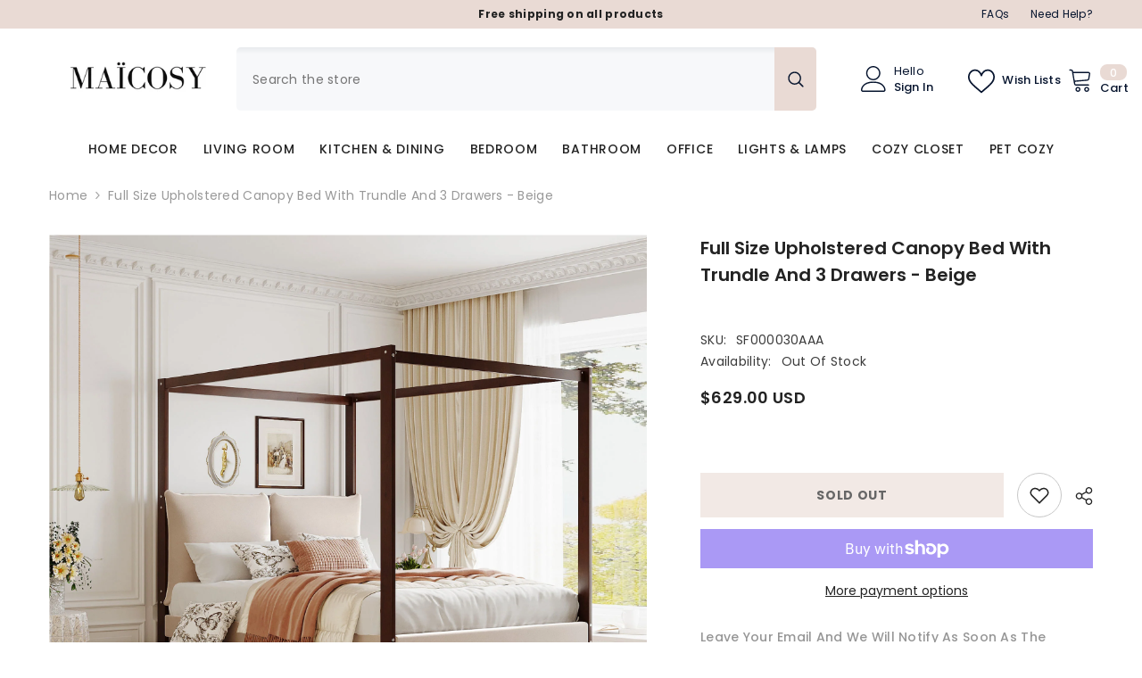

--- FILE ---
content_type: text/html; charset=utf-8
request_url: https://www.maicosy.com/products/full-size-upholstered-canopy-beige-bed
body_size: 75761
content:
<!doctype html><html class="no-js" lang="en">
    <head>
        <meta charset="utf-8">
        <meta http-equiv="X-UA-Compatible" content="IE=edge">
        <meta name="viewport" content="width=device-width,initial-scale=1">
        <meta name="theme-color" content="">
        <link rel="canonical" href="https://www.maicosy.com/products/full-size-upholstered-canopy-beige-bed">
        <link rel="canonical" href="https://www.maicosy.com/products/full-size-upholstered-canopy-beige-bed" canonical-shop-url="https://www.maicosy.com/"><link rel="shortcut icon" href="//www.maicosy.com/cdn/shop/files/White_FAV_32x32.png?v=1699258097" type="image/png"><link rel="preconnect" href="https://cdn.shopify.com" crossorigin>
        <title>Full Size Upholstered Canopy Bed with Trundle and 3 Drawers - Beige  &ndash; MAICOSY</title><meta name="description" content="Description Upholstered in foam-filled velvet for an inviting feel, the included headboard boasts velvet-tufted detailing that adds a touch of visual texture. The soft textile bedhead creates coziness, while the single color of the design creates versatility. 2 pillows on the headboard provide more comfort. Trundle pro">

<meta property="og:site_name" content="MAICOSY">
<meta property="og:url" content="https://www.maicosy.com/products/full-size-upholstered-canopy-beige-bed">
<meta property="og:title" content="Full Size Upholstered Canopy Bed with Trundle and 3 Drawers - Beige">
<meta property="og:type" content="product">
<meta property="og:description" content="Description Upholstered in foam-filled velvet for an inviting feel, the included headboard boasts velvet-tufted detailing that adds a touch of visual texture. The soft textile bedhead creates coziness, while the single color of the design creates versatility. 2 pillows on the headboard provide more comfort. Trundle pro"><meta property="og:image" content="http://www.maicosy.com/cdn/shop/products/11ab4b1e291f41958c04baef5d5461e5.jpg?v=1697471122">
  <meta property="og:image:secure_url" content="https://www.maicosy.com/cdn/shop/products/11ab4b1e291f41958c04baef5d5461e5.jpg?v=1697471122">
  <meta property="og:image:width" content="2000">
  <meta property="og:image:height" content="2000"><meta property="og:price:amount" content="629.00">
  <meta property="og:price:currency" content="USD"><meta name="twitter:card" content="summary_large_image">
<meta name="twitter:title" content="Full Size Upholstered Canopy Bed with Trundle and 3 Drawers - Beige">
<meta name="twitter:description" content="Description Upholstered in foam-filled velvet for an inviting feel, the included headboard boasts velvet-tufted detailing that adds a touch of visual texture. The soft textile bedhead creates coziness, while the single color of the design creates versatility. 2 pillows on the headboard provide more comfort. Trundle pro">

        <script>window.performance && window.performance.mark && window.performance.mark('shopify.content_for_header.start');</script><meta name="google-site-verification" content="sBOQdg34iaPnsEa7yOd8uTeho4HA9oLRK96obvnbsqI">
<meta name="facebook-domain-verification" content="5lv6j2wa60op46ntqgffxljwszicqa">
<meta id="shopify-digital-wallet" name="shopify-digital-wallet" content="/63327666390/digital_wallets/dialog">
<meta name="shopify-checkout-api-token" content="988184ca753e0634d2e0cbefc1eebc47">
<meta id="in-context-paypal-metadata" data-shop-id="63327666390" data-venmo-supported="false" data-environment="production" data-locale="en_US" data-paypal-v4="true" data-currency="USD">
<link rel="alternate" type="application/json+oembed" href="https://www.maicosy.com/products/full-size-upholstered-canopy-beige-bed.oembed">
<script async="async" src="/checkouts/internal/preloads.js?locale=en-US"></script>
<link rel="preconnect" href="https://shop.app" crossorigin="anonymous">
<script async="async" src="https://shop.app/checkouts/internal/preloads.js?locale=en-US&shop_id=63327666390" crossorigin="anonymous"></script>
<script id="apple-pay-shop-capabilities" type="application/json">{"shopId":63327666390,"countryCode":"US","currencyCode":"USD","merchantCapabilities":["supports3DS"],"merchantId":"gid:\/\/shopify\/Shop\/63327666390","merchantName":"MAICOSY","requiredBillingContactFields":["postalAddress","email","phone"],"requiredShippingContactFields":["postalAddress","email","phone"],"shippingType":"shipping","supportedNetworks":["visa","masterCard","amex","discover","elo","jcb"],"total":{"type":"pending","label":"MAICOSY","amount":"1.00"},"shopifyPaymentsEnabled":true,"supportsSubscriptions":true}</script>
<script id="shopify-features" type="application/json">{"accessToken":"988184ca753e0634d2e0cbefc1eebc47","betas":["rich-media-storefront-analytics"],"domain":"www.maicosy.com","predictiveSearch":true,"shopId":63327666390,"locale":"en"}</script>
<script>var Shopify = Shopify || {};
Shopify.shop = "maicosyhomedecor.myshopify.com";
Shopify.locale = "en";
Shopify.currency = {"active":"USD","rate":"1.0"};
Shopify.country = "US";
Shopify.theme = {"name":"Maicosy Main Working","id":137895608534,"schema_name":"Ella","schema_version":"6.5.2","theme_store_id":null,"role":"main"};
Shopify.theme.handle = "null";
Shopify.theme.style = {"id":null,"handle":null};
Shopify.cdnHost = "www.maicosy.com/cdn";
Shopify.routes = Shopify.routes || {};
Shopify.routes.root = "/";</script>
<script type="module">!function(o){(o.Shopify=o.Shopify||{}).modules=!0}(window);</script>
<script>!function(o){function n(){var o=[];function n(){o.push(Array.prototype.slice.apply(arguments))}return n.q=o,n}var t=o.Shopify=o.Shopify||{};t.loadFeatures=n(),t.autoloadFeatures=n()}(window);</script>
<script>
  window.ShopifyPay = window.ShopifyPay || {};
  window.ShopifyPay.apiHost = "shop.app\/pay";
  window.ShopifyPay.redirectState = null;
</script>
<script id="shop-js-analytics" type="application/json">{"pageType":"product"}</script>
<script defer="defer" async type="module" src="//www.maicosy.com/cdn/shopifycloud/shop-js/modules/v2/client.init-shop-cart-sync_C5BV16lS.en.esm.js"></script>
<script defer="defer" async type="module" src="//www.maicosy.com/cdn/shopifycloud/shop-js/modules/v2/chunk.common_CygWptCX.esm.js"></script>
<script type="module">
  await import("//www.maicosy.com/cdn/shopifycloud/shop-js/modules/v2/client.init-shop-cart-sync_C5BV16lS.en.esm.js");
await import("//www.maicosy.com/cdn/shopifycloud/shop-js/modules/v2/chunk.common_CygWptCX.esm.js");

  window.Shopify.SignInWithShop?.initShopCartSync?.({"fedCMEnabled":true,"windoidEnabled":true});

</script>
<script defer="defer" async type="module" src="//www.maicosy.com/cdn/shopifycloud/shop-js/modules/v2/client.payment-terms_CZxnsJam.en.esm.js"></script>
<script defer="defer" async type="module" src="//www.maicosy.com/cdn/shopifycloud/shop-js/modules/v2/chunk.common_CygWptCX.esm.js"></script>
<script defer="defer" async type="module" src="//www.maicosy.com/cdn/shopifycloud/shop-js/modules/v2/chunk.modal_D71HUcav.esm.js"></script>
<script type="module">
  await import("//www.maicosy.com/cdn/shopifycloud/shop-js/modules/v2/client.payment-terms_CZxnsJam.en.esm.js");
await import("//www.maicosy.com/cdn/shopifycloud/shop-js/modules/v2/chunk.common_CygWptCX.esm.js");
await import("//www.maicosy.com/cdn/shopifycloud/shop-js/modules/v2/chunk.modal_D71HUcav.esm.js");

  
</script>
<script>
  window.Shopify = window.Shopify || {};
  if (!window.Shopify.featureAssets) window.Shopify.featureAssets = {};
  window.Shopify.featureAssets['shop-js'] = {"shop-cart-sync":["modules/v2/client.shop-cart-sync_ZFArdW7E.en.esm.js","modules/v2/chunk.common_CygWptCX.esm.js"],"init-fed-cm":["modules/v2/client.init-fed-cm_CmiC4vf6.en.esm.js","modules/v2/chunk.common_CygWptCX.esm.js"],"shop-button":["modules/v2/client.shop-button_tlx5R9nI.en.esm.js","modules/v2/chunk.common_CygWptCX.esm.js"],"shop-cash-offers":["modules/v2/client.shop-cash-offers_DOA2yAJr.en.esm.js","modules/v2/chunk.common_CygWptCX.esm.js","modules/v2/chunk.modal_D71HUcav.esm.js"],"init-windoid":["modules/v2/client.init-windoid_sURxWdc1.en.esm.js","modules/v2/chunk.common_CygWptCX.esm.js"],"shop-toast-manager":["modules/v2/client.shop-toast-manager_ClPi3nE9.en.esm.js","modules/v2/chunk.common_CygWptCX.esm.js"],"init-shop-email-lookup-coordinator":["modules/v2/client.init-shop-email-lookup-coordinator_B8hsDcYM.en.esm.js","modules/v2/chunk.common_CygWptCX.esm.js"],"init-shop-cart-sync":["modules/v2/client.init-shop-cart-sync_C5BV16lS.en.esm.js","modules/v2/chunk.common_CygWptCX.esm.js"],"avatar":["modules/v2/client.avatar_BTnouDA3.en.esm.js"],"pay-button":["modules/v2/client.pay-button_FdsNuTd3.en.esm.js","modules/v2/chunk.common_CygWptCX.esm.js"],"init-customer-accounts":["modules/v2/client.init-customer-accounts_DxDtT_ad.en.esm.js","modules/v2/client.shop-login-button_C5VAVYt1.en.esm.js","modules/v2/chunk.common_CygWptCX.esm.js","modules/v2/chunk.modal_D71HUcav.esm.js"],"init-shop-for-new-customer-accounts":["modules/v2/client.init-shop-for-new-customer-accounts_ChsxoAhi.en.esm.js","modules/v2/client.shop-login-button_C5VAVYt1.en.esm.js","modules/v2/chunk.common_CygWptCX.esm.js","modules/v2/chunk.modal_D71HUcav.esm.js"],"shop-login-button":["modules/v2/client.shop-login-button_C5VAVYt1.en.esm.js","modules/v2/chunk.common_CygWptCX.esm.js","modules/v2/chunk.modal_D71HUcav.esm.js"],"init-customer-accounts-sign-up":["modules/v2/client.init-customer-accounts-sign-up_CPSyQ0Tj.en.esm.js","modules/v2/client.shop-login-button_C5VAVYt1.en.esm.js","modules/v2/chunk.common_CygWptCX.esm.js","modules/v2/chunk.modal_D71HUcav.esm.js"],"shop-follow-button":["modules/v2/client.shop-follow-button_Cva4Ekp9.en.esm.js","modules/v2/chunk.common_CygWptCX.esm.js","modules/v2/chunk.modal_D71HUcav.esm.js"],"checkout-modal":["modules/v2/client.checkout-modal_BPM8l0SH.en.esm.js","modules/v2/chunk.common_CygWptCX.esm.js","modules/v2/chunk.modal_D71HUcav.esm.js"],"lead-capture":["modules/v2/client.lead-capture_Bi8yE_yS.en.esm.js","modules/v2/chunk.common_CygWptCX.esm.js","modules/v2/chunk.modal_D71HUcav.esm.js"],"shop-login":["modules/v2/client.shop-login_D6lNrXab.en.esm.js","modules/v2/chunk.common_CygWptCX.esm.js","modules/v2/chunk.modal_D71HUcav.esm.js"],"payment-terms":["modules/v2/client.payment-terms_CZxnsJam.en.esm.js","modules/v2/chunk.common_CygWptCX.esm.js","modules/v2/chunk.modal_D71HUcav.esm.js"]};
</script>
<script>(function() {
  var isLoaded = false;
  function asyncLoad() {
    if (isLoaded) return;
    isLoaded = true;
    var urls = ["https:\/\/biobiogo.com\/ow_static\/plugins\/biolink\/js\/clicktracking.js?v=1670381054\u0026shop=maicosyhomedecor.myshopify.com"];
    for (var i = 0; i < urls.length; i++) {
      var s = document.createElement('script');
      s.type = 'text/javascript';
      s.async = true;
      s.src = urls[i];
      var x = document.getElementsByTagName('script')[0];
      x.parentNode.insertBefore(s, x);
    }
  };
  if(window.attachEvent) {
    window.attachEvent('onload', asyncLoad);
  } else {
    window.addEventListener('load', asyncLoad, false);
  }
})();</script>
<script id="__st">var __st={"a":63327666390,"offset":-28800,"reqid":"6f8660aa-a527-4bf6-8c56-8b5b45eeb74b-1768818257","pageurl":"www.maicosy.com\/products\/full-size-upholstered-canopy-beige-bed","u":"f529cde3eeb4","p":"product","rtyp":"product","rid":8178867437782};</script>
<script>window.ShopifyPaypalV4VisibilityTracking = true;</script>
<script id="captcha-bootstrap">!function(){'use strict';const t='contact',e='account',n='new_comment',o=[[t,t],['blogs',n],['comments',n],[t,'customer']],c=[[e,'customer_login'],[e,'guest_login'],[e,'recover_customer_password'],[e,'create_customer']],r=t=>t.map((([t,e])=>`form[action*='/${t}']:not([data-nocaptcha='true']) input[name='form_type'][value='${e}']`)).join(','),a=t=>()=>t?[...document.querySelectorAll(t)].map((t=>t.form)):[];function s(){const t=[...o],e=r(t);return a(e)}const i='password',u='form_key',d=['recaptcha-v3-token','g-recaptcha-response','h-captcha-response',i],f=()=>{try{return window.sessionStorage}catch{return}},m='__shopify_v',_=t=>t.elements[u];function p(t,e,n=!1){try{const o=window.sessionStorage,c=JSON.parse(o.getItem(e)),{data:r}=function(t){const{data:e,action:n}=t;return t[m]||n?{data:e,action:n}:{data:t,action:n}}(c);for(const[e,n]of Object.entries(r))t.elements[e]&&(t.elements[e].value=n);n&&o.removeItem(e)}catch(o){console.error('form repopulation failed',{error:o})}}const l='form_type',E='cptcha';function T(t){t.dataset[E]=!0}const w=window,h=w.document,L='Shopify',v='ce_forms',y='captcha';let A=!1;((t,e)=>{const n=(g='f06e6c50-85a8-45c8-87d0-21a2b65856fe',I='https://cdn.shopify.com/shopifycloud/storefront-forms-hcaptcha/ce_storefront_forms_captcha_hcaptcha.v1.5.2.iife.js',D={infoText:'Protected by hCaptcha',privacyText:'Privacy',termsText:'Terms'},(t,e,n)=>{const o=w[L][v],c=o.bindForm;if(c)return c(t,g,e,D).then(n);var r;o.q.push([[t,g,e,D],n]),r=I,A||(h.body.append(Object.assign(h.createElement('script'),{id:'captcha-provider',async:!0,src:r})),A=!0)});var g,I,D;w[L]=w[L]||{},w[L][v]=w[L][v]||{},w[L][v].q=[],w[L][y]=w[L][y]||{},w[L][y].protect=function(t,e){n(t,void 0,e),T(t)},Object.freeze(w[L][y]),function(t,e,n,w,h,L){const[v,y,A,g]=function(t,e,n){const i=e?o:[],u=t?c:[],d=[...i,...u],f=r(d),m=r(i),_=r(d.filter((([t,e])=>n.includes(e))));return[a(f),a(m),a(_),s()]}(w,h,L),I=t=>{const e=t.target;return e instanceof HTMLFormElement?e:e&&e.form},D=t=>v().includes(t);t.addEventListener('submit',(t=>{const e=I(t);if(!e)return;const n=D(e)&&!e.dataset.hcaptchaBound&&!e.dataset.recaptchaBound,o=_(e),c=g().includes(e)&&(!o||!o.value);(n||c)&&t.preventDefault(),c&&!n&&(function(t){try{if(!f())return;!function(t){const e=f();if(!e)return;const n=_(t);if(!n)return;const o=n.value;o&&e.removeItem(o)}(t);const e=Array.from(Array(32),(()=>Math.random().toString(36)[2])).join('');!function(t,e){_(t)||t.append(Object.assign(document.createElement('input'),{type:'hidden',name:u})),t.elements[u].value=e}(t,e),function(t,e){const n=f();if(!n)return;const o=[...t.querySelectorAll(`input[type='${i}']`)].map((({name:t})=>t)),c=[...d,...o],r={};for(const[a,s]of new FormData(t).entries())c.includes(a)||(r[a]=s);n.setItem(e,JSON.stringify({[m]:1,action:t.action,data:r}))}(t,e)}catch(e){console.error('failed to persist form',e)}}(e),e.submit())}));const S=(t,e)=>{t&&!t.dataset[E]&&(n(t,e.some((e=>e===t))),T(t))};for(const o of['focusin','change'])t.addEventListener(o,(t=>{const e=I(t);D(e)&&S(e,y())}));const B=e.get('form_key'),M=e.get(l),P=B&&M;t.addEventListener('DOMContentLoaded',(()=>{const t=y();if(P)for(const e of t)e.elements[l].value===M&&p(e,B);[...new Set([...A(),...v().filter((t=>'true'===t.dataset.shopifyCaptcha))])].forEach((e=>S(e,t)))}))}(h,new URLSearchParams(w.location.search),n,t,e,['guest_login'])})(!0,!0)}();</script>
<script integrity="sha256-4kQ18oKyAcykRKYeNunJcIwy7WH5gtpwJnB7kiuLZ1E=" data-source-attribution="shopify.loadfeatures" defer="defer" src="//www.maicosy.com/cdn/shopifycloud/storefront/assets/storefront/load_feature-a0a9edcb.js" crossorigin="anonymous"></script>
<script crossorigin="anonymous" defer="defer" src="//www.maicosy.com/cdn/shopifycloud/storefront/assets/shopify_pay/storefront-65b4c6d7.js?v=20250812"></script>
<script data-source-attribution="shopify.dynamic_checkout.dynamic.init">var Shopify=Shopify||{};Shopify.PaymentButton=Shopify.PaymentButton||{isStorefrontPortableWallets:!0,init:function(){window.Shopify.PaymentButton.init=function(){};var t=document.createElement("script");t.src="https://www.maicosy.com/cdn/shopifycloud/portable-wallets/latest/portable-wallets.en.js",t.type="module",document.head.appendChild(t)}};
</script>
<script data-source-attribution="shopify.dynamic_checkout.buyer_consent">
  function portableWalletsHideBuyerConsent(e){var t=document.getElementById("shopify-buyer-consent"),n=document.getElementById("shopify-subscription-policy-button");t&&n&&(t.classList.add("hidden"),t.setAttribute("aria-hidden","true"),n.removeEventListener("click",e))}function portableWalletsShowBuyerConsent(e){var t=document.getElementById("shopify-buyer-consent"),n=document.getElementById("shopify-subscription-policy-button");t&&n&&(t.classList.remove("hidden"),t.removeAttribute("aria-hidden"),n.addEventListener("click",e))}window.Shopify?.PaymentButton&&(window.Shopify.PaymentButton.hideBuyerConsent=portableWalletsHideBuyerConsent,window.Shopify.PaymentButton.showBuyerConsent=portableWalletsShowBuyerConsent);
</script>
<script>
  function portableWalletsCleanup(e){e&&e.src&&console.error("Failed to load portable wallets script "+e.src);var t=document.querySelectorAll("shopify-accelerated-checkout .shopify-payment-button__skeleton, shopify-accelerated-checkout-cart .wallet-cart-button__skeleton"),e=document.getElementById("shopify-buyer-consent");for(let e=0;e<t.length;e++)t[e].remove();e&&e.remove()}function portableWalletsNotLoadedAsModule(e){e instanceof ErrorEvent&&"string"==typeof e.message&&e.message.includes("import.meta")&&"string"==typeof e.filename&&e.filename.includes("portable-wallets")&&(window.removeEventListener("error",portableWalletsNotLoadedAsModule),window.Shopify.PaymentButton.failedToLoad=e,"loading"===document.readyState?document.addEventListener("DOMContentLoaded",window.Shopify.PaymentButton.init):window.Shopify.PaymentButton.init())}window.addEventListener("error",portableWalletsNotLoadedAsModule);
</script>

<script type="module" src="https://www.maicosy.com/cdn/shopifycloud/portable-wallets/latest/portable-wallets.en.js" onError="portableWalletsCleanup(this)" crossorigin="anonymous"></script>
<script nomodule>
  document.addEventListener("DOMContentLoaded", portableWalletsCleanup);
</script>

<link id="shopify-accelerated-checkout-styles" rel="stylesheet" media="screen" href="https://www.maicosy.com/cdn/shopifycloud/portable-wallets/latest/accelerated-checkout-backwards-compat.css" crossorigin="anonymous">
<style id="shopify-accelerated-checkout-cart">
        #shopify-buyer-consent {
  margin-top: 1em;
  display: inline-block;
  width: 100%;
}

#shopify-buyer-consent.hidden {
  display: none;
}

#shopify-subscription-policy-button {
  background: none;
  border: none;
  padding: 0;
  text-decoration: underline;
  font-size: inherit;
  cursor: pointer;
}

#shopify-subscription-policy-button::before {
  box-shadow: none;
}

      </style>
<script id="sections-script" data-sections="header-navigation-plain,header-mobile" defer="defer" src="//www.maicosy.com/cdn/shop/t/11/compiled_assets/scripts.js?v=3596"></script>
<script>window.performance && window.performance.mark && window.performance.mark('shopify.content_for_header.end');</script>
        <style>@import url('https://fonts.googleapis.com/css?family=Poppins:300,300i,400,400i,500,500i,600,600i,700,700i,800,800i&display=swap');
                :root {
        --font-family-1: Poppins;
        --font-family-2: Poppins;

        /* Settings Body */--font-body-family: Poppins;--font-body-size: 14px;--font-body-weight: 400;--body-line-height: 22px;--body-letter-spacing: .02em;

        /* Settings Heading */--font-heading-family: Poppins;--font-heading-size: 16px;--font-heading-weight: 600;--font-heading-style: normal;--heading-line-height: 24px;--heading-letter-spacing: .05em;--heading-text-transform: uppercase;--heading-border-height: 2px;

        /* Menu Lv1 */--font-menu-lv1-family: Poppins;--font-menu-lv1-size: 14px;--font-menu-lv1-weight: 500;--menu-lv1-line-height: 22px;--menu-lv1-letter-spacing: .05em;--menu-lv1-text-transform: uppercase;

        /* Menu Lv2 */--font-menu-lv2-family: Poppins;--font-menu-lv2-size: 14px;--font-menu-lv2-weight: 500;--menu-lv2-line-height: 22px;--menu-lv2-letter-spacing: .02em;--menu-lv2-text-transform: capitalize;

        /* Menu Lv3 */--font-menu-lv3-family: Poppins;--font-menu-lv3-size: 14px;--font-menu-lv3-weight: 400;--menu-lv3-line-height: 22px;--menu-lv3-letter-spacing: .02em;--menu-lv3-text-transform: capitalize;

        /* Mega Menu Lv2 */--font-mega-menu-lv2-family: Poppins;--font-mega-menu-lv2-size: 14px;--font-mega-menu-lv2-weight: 600;--font-mega-menu-lv2-style: normal;--mega-menu-lv2-line-height: 22px;--mega-menu-lv2-letter-spacing: .02em;--mega-menu-lv2-text-transform: uppercase;

        /* Mega Menu Lv3 */--font-mega-menu-lv3-family: Poppins;--font-mega-menu-lv3-size: 14px;--font-mega-menu-lv3-weight: 400;--mega-menu-lv3-line-height: 22px;--mega-menu-lv3-letter-spacing: .02em;--mega-menu-lv3-text-transform: capitalize;

        /* Product Card Title */--product-title-font: Poppins;--product-title-font-size : 14px;--product-title-font-weight : 400;--product-title-line-height: 22px;--product-title-letter-spacing: .02em;--product-title-line-text : 2;--product-title-text-transform : capitalize;--product-title-margin-bottom: 10px;

        /* Product Card Vendor */--product-vendor-font: Poppins;--product-vendor-font-size : 12px;--product-vendor-font-weight : 400;--product-vendor-font-style : normal;--product-vendor-line-height: 22px;--product-vendor-letter-spacing: .02em;--product-vendor-text-transform : uppercase;--product-vendor-margin-bottom: 0px;--product-vendor-margin-top: 0px;

        /* Product Card Price */--product-price-font: Poppins;--product-price-font-size : 14px;--product-price-font-weight : 600;--product-price-line-height: 22px;--product-price-letter-spacing: .02em;--product-price-margin-top: 0px;--product-price-margin-bottom: 13px;

        /* Product Card Badge */--badge-font: Poppins;--badge-font-size : 14px;--badge-font-weight : 400;--badge-text-transform : capitalize;--badge-letter-spacing: .02em;--badge-line-height: 20px;--badge-border-radius: 0px;--badge-padding-top: 0px;--badge-padding-bottom: 0px;--badge-padding-left-right: 8px;--badge-postion-top: 0px;--badge-postion-left-right: 0px;

        /* Product Quickview */
        --product-quickview-font-size : 14px; --product-quickview-line-height: 23px; --product-quickview-border-radius: 1px; --product-quickview-padding-top: 0px; --product-quickview-padding-bottom: 0px; --product-quickview-padding-left-right: 7px; --product-quickview-sold-out-product: #e95144;--product-quickview-box-shadow: none;/* Blog Card Tile */--blog-title-font: Poppins;--blog-title-font-size : 18px; --blog-title-font-weight : 700; --blog-title-line-height: 29px; --blog-title-letter-spacing: .09em; --blog-title-text-transform : uppercase;

        /* Blog Card Info (Date, Author) */--blog-info-font: Poppins;--blog-info-font-size : 16px; --blog-info-font-weight : 400; --blog-info-line-height: 20px; --blog-info-letter-spacing: .02em; --blog-info-text-transform : uppercase;

        /* Button 1 */--btn-1-font-family: Poppins;--btn-1-font-size: 14px; --btn-1-font-weight: 700; --btn-1-text-transform: uppercase; --btn-1-line-height: 22px; --btn-1-letter-spacing: .05em; --btn-1-text-align: center; --btn-1-border-radius: 0px; --btn-1-border-width: 1px; --btn-1-border-style: solid; --btn-1-padding-top: 10px; --btn-1-padding-bottom: 10px; --btn-1-horizontal-length: 0px; --btn-1-vertical-length: 0px; --btn-1-blur-radius: 0px; --btn-1-spread: 0px;
        --btn-1-all-bg-opacity-hover: rgba(0, 0, 0, 0.5);--btn-1-inset: ;/* Button 2 */--btn-2-font-family: Poppins;--btn-2-font-size: 18px; --btn-2-font-weight: 700; --btn-2-text-transform: uppercase; --btn-2-line-height: 23px; --btn-2-letter-spacing: .05em; --btn-2-text-align: right; --btn-2-border-radius: 6px; --btn-2-border-width: 1px; --btn-2-border-style: solid; --btn-2-padding-top: 20px; --btn-2-padding-bottom: 20px; --btn-2-horizontal-length: 4px; --btn-2-vertical-length: 4px; --btn-2-blur-radius: 7px; --btn-2-spread: 0px;
        --btn-2-all-bg-opacity: rgba(25, 145, 226, 0.5);--btn-2-all-bg-opacity-hover: rgba(0, 0, 0, 0.5);--btn-2-inset: ;/* Button 3 */--btn-3-font-family: Poppins;--btn-3-font-size: 14px; --btn-3-font-weight: 700; --btn-3-text-transform: uppercase; --btn-3-line-height: 22px; --btn-3-letter-spacing: .05em; --btn-3-text-align: center; --btn-3-border-radius: 0px; --btn-3-border-width: 1px; --btn-3-border-style: solid; --btn-3-padding-top: 10px; --btn-3-padding-bottom: 10px; --btn-3-horizontal-length: 0px; --btn-3-vertical-length: 0px; --btn-3-blur-radius: 0px; --btn-3-spread: 0px;
        --btn-3-all-bg-opacity: rgba(0, 0, 0, 0.1);--btn-3-all-bg-opacity-hover: rgba(0, 0, 0, 0.1);--btn-3-inset: ;/* Footer Heading */--footer-heading-font-family: Poppins;--footer-heading-font-size : 15px; --footer-heading-font-weight : 600; --footer-heading-line-height : 22px; --footer-heading-letter-spacing : .05em; --footer-heading-text-transform : uppercase;

        /* Footer Link */--footer-link-font-family: Poppins;--footer-link-font-size : 12px; --footer-link-font-weight : ; --footer-link-line-height : 28px; --footer-link-letter-spacing : .02em; --footer-link-text-transform : capitalize;

        /* Page Title */--font-page-title-family: Poppins;--font-page-title-size: 20px; --font-page-title-weight: 700; --font-page-title-style: normal; --page-title-line-height: 20px; --page-title-letter-spacing: .05em; --page-title-text-transform: uppercase;

        /* Font Product Tab Title */
        --font-tab-type-1: Poppins; --font-tab-type-2: Poppins;

        /* Text Size */
        --text-size-font-size : 10px; --text-size-font-weight : 400; --text-size-line-height : 22px; --text-size-letter-spacing : 0; --text-size-text-transform : uppercase; --text-size-color : #787878;

        /* Font Weight */
        --font-weight-normal: 400; --font-weight-medium: 500; --font-weight-semibold: 600; --font-weight-bold: 700; --font-weight-bolder: 800; --font-weight-black: 900;

        /* Radio Button */
        --form-label-checkbox-before-bg: #fff; --form-label-checkbox-before-border: #cecece; --form-label-checkbox-before-bg-checked: #000;

        /* Conatiner */
        --body-custom-width-container: 1600px;

        /* Layout Boxed */
        --color-background-layout-boxed: #f8f8f8;/* Arrow */
        --position-horizontal-slick-arrow: 0;

        /* General Color*/
        --color-text: #232323; --color-text2: #969696; --color-global: #232323; --color-white: #FFFFFF; --color-grey: #868686; --color-black: #202020; --color-base-text-rgb: 35, 35, 35; --color-base-text2-rgb: 150, 150, 150; --color-background: #ffffff; --color-background-rgb: 255, 255, 255; --color-background-overylay: rgba(255, 255, 255, 0.9); --color-base-accent-text: ; --color-base-accent-1: ; --color-base-accent-2: ; --color-link: #232323; --color-link-hover: #232323; --color-error: #D93333; --color-error-bg: #FCEEEE; --color-success: #5A5A5A; --color-success-bg: #DFF0D8; --color-info: #202020; --color-info-bg: #FFF2DD; --color-link-underline: rgba(35, 35, 35, 0.5); --color-breadcrumb: #999999; --colors-breadcrumb-hover: #232323;--colors-breadcrumb-active: #999999; --border-global: #e6e6e6; --bg-global: #fafafa; --bg-planceholder: #fafafa; --color-warning: #fff; --bg-warning: #e0b252; --color-background-10 : #e9e9e9; --color-background-20 : #d3d3d3; --color-background-30 : #bdbdbd; --color-background-50 : #919191; --color-background-global : #919191;

        /* Arrow Color */
        --arrow-color: #323232; --arrow-background-color: #fff; --arrow-border-color: #ccc;--arrow-color-hover: #323232;--arrow-background-color-hover: #f8f8f8;--arrow-border-color-hover: #f8f8f8;--arrow-width: 35px;--arrow-height: 35px;--arrow-size: px;--arrow-size-icon: 17px;--arrow-border-radius: 50%;--arrow-border-width: 1px;--arrow-width-half: -17px;

        /* Pagination Color */
        --pagination-item-color: #3c3c3c; --pagination-item-color-active: #3c3c3c; --pagination-item-bg-color: #fff;--pagination-item-bg-color-active: #fff;--pagination-item-border-color: #fff;--pagination-item-border-color-active: #ffffff;--pagination-arrow-color: #3c3c3c;--pagination-arrow-color-active: #3c3c3c;--pagination-arrow-bg-color: #fff;--pagination-arrow-bg-color-active: #fff;--pagination-arrow-border-color: #fff;--pagination-arrow-border-color-active: #fff;

        /* Dots Color */
        --dots-color: transparent;--dots-border-color: #323232;--dots-color-active: #323232;--dots-border-color-active: #323232;--dots-style2-background-opacity: #00000050;--dots-width: 12px;--dots-height: 12px;

        /* Button Color */
        --btn-1-color: #ffffff;--btn-1-bg: #e9dad4;--btn-1-border: rgba(0,0,0,0);--btn-1-color-hover: #232323;--btn-1-bg-hover: #e9dad4;--btn-1-border-hover: #232323;
        --btn-2-color: #232323;--btn-2-bg: #FFFFFF;--btn-2-border: #727272;--btn-2-color-hover: #FFFFFF;--btn-2-bg-hover: #232323;--btn-2-border-hover: #232323;
        --btn-3-color: #FFFFFF;--btn-3-bg: #e9514b;--btn-3-border: #e9514b;--btn-3-color-hover: #ffffff;--btn-3-bg-hover: #e9514b;--btn-3-border-hover: #e9514b;
        --anchor-transition: all ease .3s;--bg-white: #ffffff;--bg-black: #000000;--bg-grey: #808080;--icon: var(--color-text);--text-cart: #3c3c3c;--duration-short: 100ms;--duration-default: 350ms;--duration-long: 500ms;--form-input-bg: #ffffff;--form-input-border: #c7c7c7;--form-input-color: #232323;--form-input-placeholder: #868686;--form-label: #232323;

        --new-badge-color: #FFFFFF;--new-badge-bg: #e9dad4;--sale-badge-color: #ffffff;--sale-badge-bg: #e95144;--sold-out-badge-color: #ffffff;--sold-out-badge-bg: #c1c1c1;--custom-badge-color: #ffffff;--custom-badge-bg: #ffbb49;--bundle-badge-color: #ffffff;--bundle-badge-bg: #232323;
        
        --product-title-color : #232323;--product-title-color-hover : #232323;--product-vendor-color : #969696;--product-price-color : #232323;--product-sale-price-color : #e95144;--product-compare-price-color : #969696;--product-review-full-color : #000000;--product-review-empty-color : #A4A4A4;

        --product-swatch-border : #cbcbcb;--product-swatch-border-active : #232323;--product-swatch-width : 40px;--product-swatch-height : 40px;--product-swatch-border-radius : 0px;--product-swatch-color-width : 40px;--product-swatch-color-height : 40px;--product-swatch-color-border-radius : 20px;

        --product-wishlist-color : #000000;--product-wishlist-bg : #ffffff;--product-wishlist-border : transparent;--product-wishlist-color-added : #ffffff;--product-wishlist-bg-added : #000000;--product-wishlist-border-added : transparent;--product-compare-color : #000000;--product-compare-bg : #FFFFFF;--product-compare-color-added : #D12442; --product-compare-bg-added : #FFFFFF; --product-hot-stock-text-color : #d62828; --product-quick-view-color : #000000; --product-cart-image-fit : contain; --product-title-variant-font-size: 16px;--product-quick-view-bg : #FFFFFF;--product-quick-view-bg-above-button: rgba(255, 255, 255, 0.7);--product-quick-view-color-hover : #FFFFFF;--product-quick-view-bg-hover : #000000;--product-action-color : #232323;--product-action-bg : #ffffff;--product-action-border : #000000;--product-action-color-hover : #232323;--product-action-bg-hover : #e9dad4;--product-action-border-hover : #232323;

        /* Multilevel Category Filter */
        --color-label-multiLevel-categories: #232323;--bg-label-multiLevel-categories: #fff;--color-button-multiLevel-categories: #fff;--bg-button-multiLevel-categories: #ff8b21;--border-button-multiLevel-categories: transparent;--hover-color-button-multiLevel-categories: #fff;--hover-bg-button-multiLevel-categories: #ff8b21;--cart-item-bg : #ffffff;--cart-item-border : #e8e8e8;--cart-item-border-width : 1px;--cart-item-border-style : solid;--w-product-swatch-custom: 30px;--h-product-swatch-custom: 30px;--w-product-swatch-custom-mb: 20px;--h-product-swatch-custom-mb: 20px;--font-size-product-swatch-more: 12px;--swatch-border : #cbcbcb;--swatch-border-active : #232323;

        --variant-size: #232323;--variant-size-border: #e7e7e7;--variant-size-bg: #ffffff;--variant-size-hover: #ffffff;--variant-size-border-hover: #232323;--variant-size-bg-hover: #232323;--variant-bg : #ffffff; --variant-color : #232323; --variant-bg-active : #ffffff; --variant-color-active : #232323;

        --fontsize-text-social: 12px;
        --page-content-distance: 64px;--sidebar-content-distance: 40px;--button-transition-ease: cubic-bezier(.25,.46,.45,.94);

        /* Loading Spinner Color */
        --spinner-top-color: #fc0; --spinner-right-color: #4dd4c6; --spinner-bottom-color: #f00; --spinner-left-color: #f6f6f6;

        /* Product Card Marquee */
        --product-marquee-background-color: ;--product-marquee-text-color: #FFFFFF;--product-marquee-text-size: 14px;--product-marquee-text-mobile-size: 14px;--product-marquee-text-weight: 400;--product-marquee-text-transform: none;--product-marquee-text-style: italic;--product-marquee-speed: ; --product-marquee-line-height: calc(var(--product-marquee-text-mobile-size) * 1.5);
    }
</style>
        <link href="//www.maicosy.com/cdn/shop/t/11/assets/base.css?v=129305905607465737181695709570" rel="stylesheet" type="text/css" media="all" />
<link href="//www.maicosy.com/cdn/shop/t/11/assets/base-banner-animation.css?v=142525759880205592811695362965" rel="stylesheet" type="text/css" media="all" />
    <link href="//www.maicosy.com/cdn/shop/t/11/assets/component-card-banner-animation.css?v=55904521405352394641695362977" rel="stylesheet" type="text/css" media="all" />
<link href="//www.maicosy.com/cdn/shop/t/11/assets/animated.css?v=118618079748618006641695362963" rel="stylesheet" type="text/css" media="all" />
<link href="//www.maicosy.com/cdn/shop/t/11/assets/component-card.css?v=44373505219447115911695362977" rel="stylesheet" type="text/css" media="all" />
<link href="//www.maicosy.com/cdn/shop/t/11/assets/component-loading-overlay.css?v=41789740389909582121695362996" rel="stylesheet" type="text/css" media="all" />
<link href="//www.maicosy.com/cdn/shop/t/11/assets/component-loading-banner.css?v=66575024453840146421695362996" rel="stylesheet" type="text/css" media="all" />
<link href="//www.maicosy.com/cdn/shop/t/11/assets/component-quick-cart.css?v=111677929301119732291695363009" rel="stylesheet" type="text/css" media="all" />
<link rel="stylesheet" href="//www.maicosy.com/cdn/shop/t/11/assets/vendor.css?v=164616260963476715651695363058" media="print" onload="this.media='all'">
<noscript><link href="//www.maicosy.com/cdn/shop/t/11/assets/vendor.css?v=164616260963476715651695363058" rel="stylesheet" type="text/css" media="all" /></noscript>



<link href="//www.maicosy.com/cdn/shop/t/11/assets/component-predictive-search.css?v=104537003445991516671695363003" rel="stylesheet" type="text/css" media="all" />
<link rel="stylesheet" href="//www.maicosy.com/cdn/shop/t/11/assets/component-newsletter.css?v=54058530822278129331695363001" media="print" onload="this.media='all'">
<link rel="stylesheet" href="//www.maicosy.com/cdn/shop/t/11/assets/component-slider.css?v=37888473738646685221695363017" media="print" onload="this.media='all'">
<link rel="stylesheet" href="//www.maicosy.com/cdn/shop/t/11/assets/component-list-social.css?v=102044711114163579551695362995" media="print" onload="this.media='all'"><noscript><link href="//www.maicosy.com/cdn/shop/t/11/assets/component-newsletter.css?v=54058530822278129331695363001" rel="stylesheet" type="text/css" media="all" /></noscript>
<noscript><link href="//www.maicosy.com/cdn/shop/t/11/assets/component-slider.css?v=37888473738646685221695363017" rel="stylesheet" type="text/css" media="all" /></noscript>
<noscript><link href="//www.maicosy.com/cdn/shop/t/11/assets/component-list-social.css?v=102044711114163579551695362995" rel="stylesheet" type="text/css" media="all" /></noscript>

<style type="text/css">
	.nav-title-mobile {display: none;}.list-menu--disclosure{display: none;position: absolute;min-width: 100%;width: 22rem;background-color: var(--bg-white);box-shadow: 0 1px 4px 0 rgb(0 0 0 / 15%);padding: 5px 0 5px 20px;opacity: 0;visibility: visible;pointer-events: none;transition: opacity var(--duration-default) ease, transform var(--duration-default) ease;}.list-menu--disclosure-2{margin-left: calc(100% - 15px);z-index: 2;top: -5px;}.list-menu--disclosure:focus {outline: none;}.list-menu--disclosure.localization-selector {max-height: 18rem;overflow: auto;width: 10rem;padding: 0.5rem;}.js menu-drawer > details > summary::before, .js menu-drawer > details[open]:not(.menu-opening) > summary::before {content: '';position: absolute;cursor: default;width: 100%;height: calc(100vh - 100%);height: calc(var(--viewport-height, 100vh) - (var(--header-bottom-position, 100%)));top: 100%;left: 0;background: var(--color-foreground-50);opacity: 0;visibility: hidden;z-index: 2;transition: opacity var(--duration-default) ease,visibility var(--duration-default) ease;}menu-drawer > details[open] > summary::before {visibility: visible;opacity: 1;}.menu-drawer {position: absolute;transform: translateX(-100%);visibility: hidden;z-index: 3;left: 0;top: 100%;width: 100%;max-width: calc(100vw - 4rem);padding: 0;border: 0.1rem solid var(--color-background-10);border-left: 0;border-bottom: 0;background-color: var(--bg-white);overflow-x: hidden;}.js .menu-drawer {height: calc(100vh - 100%);height: calc(var(--viewport-height, 100vh) - (var(--header-bottom-position, 100%)));}.js details[open] > .menu-drawer, .js details[open] > .menu-drawer__submenu {transition: transform var(--duration-default) ease, visibility var(--duration-default) ease;}.no-js details[open] > .menu-drawer, .js details[open].menu-opening > .menu-drawer, details[open].menu-opening > .menu-drawer__submenu {transform: translateX(0);visibility: visible;}@media screen and (min-width: 750px) {.menu-drawer {width: 40rem;}.no-js .menu-drawer {height: auto;}}.menu-drawer__inner-container {position: relative;height: 100%;}.menu-drawer__navigation-container {display: grid;grid-template-rows: 1fr auto;align-content: space-between;overflow-y: auto;height: 100%;}.menu-drawer__navigation {padding: 0 0 5.6rem 0;}.menu-drawer__inner-submenu {height: 100%;overflow-x: hidden;overflow-y: auto;}.no-js .menu-drawer__navigation {padding: 0;}.js .menu-drawer__menu li {width: 100%;border-bottom: 1px solid #e6e6e6;overflow: hidden;}.menu-drawer__menu-item{line-height: var(--body-line-height);letter-spacing: var(--body-letter-spacing);padding: 10px 20px 10px 15px;cursor: pointer;display: flex;align-items: center;justify-content: space-between;}.menu-drawer__menu-item .label{display: inline-block;vertical-align: middle;font-size: calc(var(--font-body-size) - 4px);font-weight: var(--font-weight-normal);letter-spacing: var(--body-letter-spacing);height: 20px;line-height: 20px;margin: 0 0 0 10px;padding: 0 5px;text-transform: uppercase;text-align: center;position: relative;}.menu-drawer__menu-item .label:before{content: "";position: absolute;border: 5px solid transparent;top: 50%;left: -9px;transform: translateY(-50%);}.menu-drawer__menu-item > .icon{width: 24px;height: 24px;margin: 0 10px 0 0;}.menu-drawer__menu-item > .symbol {position: absolute;right: 20px;top: 50%;transform: translateY(-50%);display: flex;align-items: center;justify-content: center;font-size: 0;pointer-events: none;}.menu-drawer__menu-item > .symbol .icon{width: 14px;height: 14px;opacity: .6;}.menu-mobile-icon .menu-drawer__menu-item{justify-content: flex-start;}.no-js .menu-drawer .menu-drawer__menu-item > .symbol {display: none;}.js .menu-drawer__submenu {position: absolute;top: 0;width: 100%;bottom: 0;left: 0;background-color: var(--bg-white);z-index: 1;transform: translateX(100%);visibility: hidden;}.js .menu-drawer__submenu .menu-drawer__submenu {overflow-y: auto;}.menu-drawer__close-button {display: block;width: 100%;padding: 10px 15px;background-color: transparent;border: none;background: #f6f8f9;position: relative;}.menu-drawer__close-button .symbol{position: absolute;top: auto;left: 20px;width: auto;height: 22px;z-index: 10;display: flex;align-items: center;justify-content: center;font-size: 0;pointer-events: none;}.menu-drawer__close-button .icon {display: inline-block;vertical-align: middle;width: 18px;height: 18px;transform: rotate(180deg);}.menu-drawer__close-button .text{max-width: calc(100% - 50px);white-space: nowrap;overflow: hidden;text-overflow: ellipsis;display: inline-block;vertical-align: top;width: 100%;margin: 0 auto;}.no-js .menu-drawer__close-button {display: none;}.menu-drawer__utility-links {padding: 2rem;}.menu-drawer__account {display: inline-flex;align-items: center;text-decoration: none;padding: 1.2rem;margin-left: -1.2rem;font-size: 1.4rem;}.menu-drawer__account .icon-account {height: 2rem;width: 2rem;margin-right: 1rem;}.menu-drawer .list-social {justify-content: flex-start;margin-left: -1.25rem;margin-top: 2rem;}.menu-drawer .list-social:empty {display: none;}.menu-drawer .list-social__link {padding: 1.3rem 1.25rem;}

	/* Style General */
	.d-block{display: block}.d-inline-block{display: inline-block}.d-flex{display: flex}.d-none {display: none}.d-grid{display: grid}.ver-alg-mid {vertical-align: middle}.ver-alg-top{vertical-align: top}
	.flex-jc-start{justify-content:flex-start}.flex-jc-end{justify-content:flex-end}.flex-jc-center{justify-content:center}.flex-jc-between{justify-content:space-between}.flex-jc-stretch{justify-content:stretch}.flex-align-start{align-items: flex-start}.flex-align-center{align-items: center}.flex-align-end{align-items: flex-end}.flex-align-stretch{align-items:stretch}.flex-wrap{flex-wrap: wrap}.flex-nowrap{flex-wrap: nowrap}.fd-row{flex-direction:row}.fd-row-reverse{flex-direction:row-reverse}.fd-column{flex-direction:column}.fd-column-reverse{flex-direction:column-reverse}.fg-0{flex-grow:0}.fs-0{flex-shrink:0}.gap-15{gap:15px}.gap-30{gap:30px}.gap-col-30{column-gap:30px}
	.p-relative{position:relative}.p-absolute{position:absolute}.p-static{position:static}.p-fixed{position:fixed;}
	.zi-1{z-index:1}.zi-2{z-index:2}.zi-3{z-index:3}.zi-5{z-index:5}.zi-6{z-index:6}.zi-7{z-index:7}.zi-9{z-index:9}.zi-10{z-index:10}.zi-99{z-index:99} .zi-100{z-index:100} .zi-101{z-index:101}
	.top-0{top:0}.top-100{top:100%}.top-auto{top:auto}.left-0{left:0}.left-auto{left:auto}.right-0{right:0}.right-auto{right:auto}.bottom-0{bottom:0}
	.middle-y{top:50%;transform:translateY(-50%)}.middle-x{left:50%;transform:translateX(-50%)}
	.opacity-0{opacity:0}.opacity-1{opacity:1}
	.o-hidden{overflow:hidden}.o-visible{overflow:visible}.o-unset{overflow:unset}.o-x-hidden{overflow-x:hidden}.o-y-auto{overflow-y:auto;}
	.pt-0{padding-top:0}.pt-2{padding-top:2px}.pt-5{padding-top:5px}.pt-10{padding-top:10px}.pt-10-imp{padding-top:10px !important}.pt-12{padding-top:12px}.pt-16{padding-top:16px}.pt-20{padding-top:20px}.pt-24{padding-top:24px}.pt-30{padding-top:30px}.pt-32{padding-top:32px}.pt-36{padding-top:36px}.pt-48{padding-top:48px}.pb-0{padding-bottom:0}.pb-5{padding-bottom:5px}.pb-10{padding-bottom:10px}.pb-10-imp{padding-bottom:10px !important}.pb-12{padding-bottom:12px}.pb-15{padding-bottom:15px}.pb-16{padding-bottom:16px}.pb-18{padding-bottom:18px}.pb-20{padding-bottom:20px}.pb-24{padding-bottom:24px}.pb-32{padding-bottom:32px}.pb-40{padding-bottom:40px}.pb-48{padding-bottom:48px}.pb-50{padding-bottom:50px}.pb-80{padding-bottom:80px}.pb-84{padding-bottom:84px}.pr-0{padding-right:0}.pr-5{padding-right: 5px}.pr-10{padding-right:10px}.pr-20{padding-right:20px}.pr-24{padding-right:24px}.pr-30{padding-right:30px}.pr-36{padding-right:36px}.pr-80{padding-right:80px}.pl-0{padding-left:0}.pl-12{padding-left:12px}.pl-20{padding-left:20px}.pl-24{padding-left:24px}.pl-36{padding-left:36px}.pl-48{padding-left:48px}.pl-52{padding-left:52px}.pl-80{padding-left:80px}.p-zero{padding:0}
	.m-lr-auto{margin:0 auto}.m-zero{margin:0}.ml-auto{margin-left:auto}.ml-0{margin-left:0}.ml-5{margin-left:5px}.ml-15{margin-left:15px}.ml-20{margin-left:20px}.ml-30{margin-left:30px}.mr-auto{margin-right:auto}.mr-0{margin-right:0}.mr-5{margin-right:5px}.mr-10{margin-right:10px}.mr-20{margin-right:20px}.mr-30{margin-right:30px}.mt-0{margin-top: 0}.mt-10{margin-top: 10px}.mt-15{margin-top: 15px}.mt-20{margin-top: 20px}.mt-25{margin-top: 25px}.mt-30{margin-top: 30px}.mt-40{margin-top: 40px}.mt-45{margin-top: 45px}.mb-0{margin-bottom: 0}.mb-5{margin-bottom: 5px}.mb-10{margin-bottom: 10px}.mb-15{margin-bottom: 15px}.mb-18{margin-bottom: 18px}.mb-20{margin-bottom: 20px}.mb-30{margin-bottom: 30px}
	.h-0{height:0}.h-100{height:100%}.h-100v{height:100vh}.h-auto{height:auto}.mah-100{max-height:100%}.mih-15{min-height: 15px}.mih-none{min-height: unset}.lih-15{line-height: 15px}
	.w-50pc{width:50%}.w-100{width:100%}.w-100v{width:100vw}.maw-100{max-width:100%}.maw-300{max-width:300px}.maw-480{max-width: 480px}.maw-780{max-width: 780px}.w-auto{width:auto}.minw-auto{min-width: auto}.min-w-100{min-width: 100px}
	.float-l{float:left}.float-r{float:right}
	.b-zero{border:none}.br-50p{border-radius:50%}.br-zero{border-radius:0}.br-2{border-radius:2px}.bg-none{background: none}
	.stroke-w-0{stroke-width: 0px}.stroke-w-1h{stroke-width: 0.5px}.stroke-w-1{stroke-width: 1px}.stroke-w-3{stroke-width: 3px}.stroke-w-5{stroke-width: 5px}.stroke-w-7 {stroke-width: 7px}.stroke-w-10 {stroke-width: 10px}.stroke-w-12 {stroke-width: 12px}.stroke-w-15 {stroke-width: 15px}.stroke-w-20 {stroke-width: 20px}.stroke-w-25 {stroke-width: 25px}.stroke-w-30{stroke-width: 30px}.stroke-w-32 {stroke-width: 32px}.stroke-w-40 {stroke-width: 40px}
	.w-21{width: 21px}.w-23{width: 23px}.w-24{width: 24px}.h-22{height: 22px}.h-23{height: 23px}.h-24{height: 24px}.w-h-16{width: 16px;height: 16px}.w-h-17{width: 17px;height: 17px}.w-h-18 {width: 18px;height: 18px}.w-h-19{width: 19px;height: 19px}.w-h-20 {width: 20px;height: 20px}.w-h-21{width: 21px;height: 21px}.w-h-22 {width: 22px;height: 22px}.w-h-23{width: 23px;height: 23px}.w-h-24 {width: 24px;height: 24px}.w-h-25 {width: 25px;height: 25px}.w-h-26 {width: 26px;height: 26px}.w-h-27 {width: 27px;height: 27px}.w-h-28 {width: 28px;height: 28px}.w-h-29 {width: 29px;height: 29px}.w-h-30 {width: 30px;height: 30px}.w-h-31 {width: 31px;height: 31px}.w-h-32 {width: 32px;height: 32px}.w-h-33 {width: 33px;height: 33px}.w-h-34 {width: 34px;height: 34px}.w-h-35 {width: 35px;height: 35px}.w-h-36 {width: 36px;height: 36px}.w-h-37 {width: 37px;height: 37px}
	.txt-d-none{text-decoration:none}.txt-d-underline{text-decoration:underline}.txt-u-o-1{text-underline-offset: 1px}.txt-u-o-2{text-underline-offset: 2px}.txt-u-o-3{text-underline-offset: 3px}.txt-u-o-4{text-underline-offset: 4px}.txt-u-o-5{text-underline-offset: 5px}.txt-u-o-6{text-underline-offset: 6px}.txt-u-o-8{text-underline-offset: 8px}.txt-u-o-12{text-underline-offset: 12px}.txt-t-up{text-transform:uppercase}.txt-t-cap{text-transform:capitalize}
	.ft-0{font-size: 0}.ft-16{font-size: 16px}.ls-0{letter-spacing: 0}.ls-02{letter-spacing: 0.2em}.ls-05{letter-spacing: 0.5em}.ft-i{font-style: italic}
	.button-effect svg{transition: 0.3s}.button-effect:hover svg{transform: rotate(180deg)}
	.icon-effect:hover svg {transform: scale(1.15)}.icon-effect:hover .icon-search-1 {transform: rotate(-90deg) scale(1.15)}
	.link-effect > span:after {content: "";position: absolute;bottom: -2px;left: 0;height: 1px;width: 100%;transform: scaleX(0);transition: transform var(--duration-default) ease-out;transform-origin: right}
	.link-effect > span:hover:after{transform: scaleX(1);transform-origin: left}
	@media (min-width: 1025px){
		.pl-lg-80{padding-left:80px}.pr-lg-80{padding-right:80px}
	}
</style>
        <script src="//www.maicosy.com/cdn/shop/t/11/assets/vendor.js?v=37601539231953232631695363059" type="text/javascript"></script>
<script src="//www.maicosy.com/cdn/shop/t/11/assets/global.js?v=46612764184384980251695363029" type="text/javascript"></script>
<script src="//www.maicosy.com/cdn/shop/t/11/assets/lazysizes.min.js?v=122719776364282065531695363044" type="text/javascript"></script>
<script src="//www.maicosy.com/cdn/shop/t/11/assets/predictive-search.js?v=44403290173806190591695363047" defer="defer"></script><script src="//www.maicosy.com/cdn/shop/t/11/assets/banner-animation.js?v=125781416125977691011695362964" defer="defer"></script>

<script>
    window.lazySizesConfig = window.lazySizesConfig || {};
    lazySizesConfig.loadMode = 1;
    window.lazySizesConfig.init = false;
    lazySizes.init();

    window.rtl_slick = false;
    window.mobile_menu = 'default';
    window.money_format = '${{amount}}';
    window.shop_currency = 'USD';
    window.currencySymbol ="$";
    window.show_multiple_currencies = false;
    window.routes = {
        root: '',
        cart: '/cart',
        cart_add_url: '/cart/add',
        cart_change_url: '/cart/change',
        cart_update_url: '/cart/update',
        collection_all: '/collections/all',
        predictive_search_url: '/search/suggest',
        search_url: '/search'
    }; 
    window.button_load_more = {
        default: `Show more`,
        loading: `Loading...`,
        view_all: `View All Collection`,
        no_more: `No More Product`
    };
    window.after_add_to_cart = {
        type: 'quick_cart',
        message: `is added to your shopping cart.`
    };
    window.variant_image_group_quick_view = false;
    window.quick_view = {
        show: true,
        show_mb: true
    };
    window.quick_shop = {
        show: true,
        see_details: `View Full Details`,
    };
    window.quick_cart = {
        show: true
    };
    window.cartStrings = {
        error: `There was an error while updating your cart. Please try again.`,
        quantityError: `You can only add [quantity] of this item to your cart.`,
        addProductOutQuantity: `You can only add [maxQuantity] of this product to your cart`,
        addProductOutQuantity2: `The quantity of this product is insufficient.`,
        cartErrorMessage: `Translation missing: en.sections.cart.cart_quantity_error_prefix`,
        soldoutText: `sold out`,
        alreadyText: `all`,
    };
    window.variantStrings = {
        addToCart: `Add to cart`,
        addingToCart: `Adding to cart...`,
        addedToCart: `Added to cart`,
        submit: `Submit`,
        soldOut: `Sold out`,
        unavailable: `Unavailable`,
        soldOut_message: `This variant is sold out!`,
        unavailable_message: `This variant is unavailable!`,
        addToCart_message: `You must select at least one products to add!`,
        select: `Select Options`,
        preOrder: `Pre-Order`,
        add: `Add`,
        unavailable_with_option: `[value] (Unavailable)`,
        hide_variants_unavailable: true
    };
    window.inventory_text = {
        hotStock: `Hurry up! only [inventory] left`,
        hotStock2: `Please hurry! Only [inventory] left in stock`,
        warningQuantity: `Maximum quantity: [inventory]`,
        inStock: `In Stock`,
        outOfStock: `Out Of Stock`,
        manyInStock: `Many In Stock`,
        show_options: `Show Variants`,
        hide_options: `Hide Variants`,
        adding : `Adding`,
        thank_you : `Thank You`,
        add_more : `Add More`,
        cart_feedback : `Added`
    };
    
    
        window.notify_me = {
            show: true,
            mail: `example@domain.com`,
            subject: `Out Of Stock Notification from Halothemes Store`,
            label: `Shopify`,
            success: `Thanks! We&#39;ve received your request and will respond shortly when this product / variant becomes available!`,
            error: `Please use a valid email address, such as john@example.com.`,
            button: `Notify me`
        };
    
    
    window.compare = {
        show: false,
        add: `Add To Compare`,
        added: `Added To Compare`,
        message: `You must select at least two products to compare!`
    };
    window.wishlist = {
        show: true,
        add: `Add to wishlist`,
        added: `Added to wishlist`,
        empty: `No product is added to your wishlist`,
        continue_shopping: `Continue Shopping`
    };
    window.pagination = {
        style: 1,
        next: `Next`,
        prev: `Prev`
    }
    window.review = {
        show: false,
        show_quick_view: true
    };
    window.countdown = {
        text: `Limited-Time Offers, End in:`,
        day: `D`,
        hour: `H`,
        min: `M`,
        sec: `S`,
        day_2: `Days`,
        hour_2: `Hours`,
        min_2: `Mins`,
        sec_2: `Secs`,
        days: `Days`,
        hours: `Hours`,
        mins: `Mins`,
        secs: `Secs`,
        d: `d`,
        h: `h`,
        m: `m`,
        s: `s`
    };
    window.customer_view = {
        text: `[number] customers are viewing this product`
    };

    
        window.arrows = {
            icon_next: `<button type="button" class="slick-next" aria-label="Next" role="button"><svg role="img" xmlns="http://www.w3.org/2000/svg" viewBox="0 0 24 24"><path d="M 7.75 1.34375 L 6.25 2.65625 L 14.65625 12 L 6.25 21.34375 L 7.75 22.65625 L 16.75 12.65625 L 17.34375 12 L 16.75 11.34375 Z"></path></svg></button>`,
            icon_prev: `<button type="button" class="slick-prev" aria-label="Previous" role="button"><svg role="img" xmlns="http://www.w3.org/2000/svg" viewBox="0 0 24 24"><path d="M 7.75 1.34375 L 6.25 2.65625 L 14.65625 12 L 6.25 21.34375 L 7.75 22.65625 L 16.75 12.65625 L 17.34375 12 L 16.75 11.34375 Z"></path></svg></button>`
        }
    

    window.dynamic_browser_title = {
        show: true,
        text: ''
    };
    
    window.show_more_btn_text = {
        show_more: `Show More`,
        show_less: `Show Less`,
        show_all: `Show All`,
    };

    function getCookie(cname) {
        let name = cname + "=";
        let decodedCookie = decodeURIComponent(document.cookie);
        let ca = decodedCookie.split(';');
        for(let i = 0; i <ca.length; i++) {
          let c = ca[i];
          while (c.charAt(0) == ' ') {
            c = c.substring(1);
          }
          if (c.indexOf(name) == 0) {
            return c.substring(name.length, c.length);
          }
        }
        return "";
    }
    
    const cookieAnnouncemenClosed = getCookie('announcement');
    window.announcementClosed = cookieAnnouncemenClosed === 'closed'
</script>

        <script>document.documentElement.className = document.documentElement.className.replace('no-js', 'js');</script><!-- Google Tag Manager -->
<script>(function(w,d,s,l,i){w[l]=w[l]||[];w[l].push({'gtm.start':
new Date().getTime(),event:'gtm.js'});var f=d.getElementsByTagName(s)[0],
j=d.createElement(s),dl=l!='dataLayer'?'&l='+l:'';j.async=true;j.src=
'https://www.googletagmanager.com/gtm.js?id='+i+dl;f.parentNode.insertBefore(j,f);
})(window,document,'script','dataLayer','GTM-WF57HK5L');</script>
<!-- End Google Tag Manager -->

      <script>  
  /**
  * Author: Md Hasanuzzamna
  * Email: webhasan24@gmail.com
  * Linkedin: https://linkedin.com/md-h
  * Version: 1.5.3
  * Last Update: 22 Nov 2023
  */
  
  (function() {
      class Ultimate_Shopify_DataLayer {
        constructor() {
          window.dataLayer = window.dataLayer || []; 
          
          // use a prefix of events name
          this.eventPrefix = '';

          // keep the value false to get non-formatted product id
          this.formattedItemId = true; 

          // add to wishlist selectors
          this.addToWishListSelectors = {
            'addWishListIcon': '',
            'gridItemSelector': '',
            'productLinkSelector': 'a[href*="/products/"]'
          }

          // quick view selectors
          this.quickViewSelector = {
            'quickViewElement': '',
            'gridItemSelector': '',
            'productLinkSelector': 'a[href*="/products/"]'
          }

          // mini cart button selector
          this.miniCartButton = [
            'a[href="/cart"]', 
          ];
          this.miniCartAppersOn = 'click';


          // begin checkout buttons/links selectors
          this.beginCheckoutButtons = [
            'input[name="checkout"]',
            'button[name="checkout"]',
            'a[href="/checkout"]',
            '.additional-checkout-buttons',
          ];

          // direct checkout button selector
          this.shopifyDirectCheckoutButton = [
            '.shopify-payment-button'
          ]

          // keep the value true if Add to Cart redirect to cart page
          this.isAddToCartRedirect = false;
          
          // keep the value false if cart items increment/decrement/remove refresh page 
          this.isAjaxCartIncrementDecrement = true;
          

          // Caution: Do not modify anything below this line, as it may result in it not functioning correctly.
          this.cart = {"note":null,"attributes":{},"original_total_price":0,"total_price":0,"total_discount":0,"total_weight":0.0,"item_count":0,"items":[],"requires_shipping":false,"currency":"USD","items_subtotal_price":0,"cart_level_discount_applications":[],"checkout_charge_amount":0}
          this.countryCode = "US";
          this.collectData();  
        }

        updateCart() {
          fetch("/cart.js")
          .then((response) => response.json())
          .then((data) => {
            this.cart = data;
          });
        }

       debounce(delay) {         
          let timeoutId;
          return function(func) {
            console.log('on-clean', timeoutId);
            const context = this;
            const args = arguments;
            
            clearTimeout(timeoutId);
            
            timeoutId = setTimeout(function() {
              func.apply(context, args);
            }, delay);

            console.log('new set', timeoutId);
          };
        }

        collectData() { 
            this.customerData();
            this.ajaxRequestData();
            this.searchPageData();
            this.miniCartData();
            this.beginCheckoutData();
  
            
  
            
              this.productSinglePage();
            
  
            
            
            this.addToWishListData();
            this.quickViewData();
            this.formData();
            this.phoneClickData();
            this.emailClickData();
        }        

        //logged in customer data 
        customerData() {
            const currentUser = {};
            

            if (currentUser.email) {
              currentUser.hash_email = "e3b0c44298fc1c149afbf4c8996fb92427ae41e4649b934ca495991b7852b855"
            }

            window.dataLayer = window.dataLayer || [];
            dataLayer.push({
              customer: currentUser
            })
        }

        // add_to_cart, remove_from_cart, search
        ajaxRequestData() {
          const self = this;
          
          // handle non-ajax add to cart
          if(this.isAddToCartRedirect) {
            document.addEventListener('submit', function(event) {
              const addToCartForm = event.target.closest('form[action="/cart/add"]');
              if(addToCartForm) {
                event.preventDefault();
                
                const formData = new FormData(addToCartForm);
            
                fetch(window.Shopify.routes.root + 'cart/add.js', {
                  method: 'POST',
                  body: formData
                })
                .then(response => {
                    window.location.href = "/cart";
                })
                .catch((error) => {
                  console.error('Error:', error);
                });
              }
            });
          }
          
          // fetch
          let originalFetch = window.fetch;
          let debounce = this.debounce(800);
          
          window.fetch = function () {
            return originalFetch.apply(this, arguments).then((response) => {
              if (response.ok) {
                let cloneResponse = response.clone();
                let requestURL = arguments[0];
                
                if(/.*\/search\/?.*\?.*q=.+/.test(requestURL)) {   
                  const queryString = requestURL.split('?')[1];
                  const urlParams = new URLSearchParams(queryString);
                  const search_term = urlParams.get("q");

                  debounce(function() {
                   dataLayer.push({
                     event: 'search', 
                     search_term
                   })
                  });
                }
                else if (requestURL.includes("/cart/add")) {
                  cloneResponse.text().then((text) => {
                    let item = JSON.parse(text);
                    self.singleCartItemDataLayer('add_to_cart', item);
                    self.updateCart();
                  });
                }else if(requestURL.includes("/cart/change")) {
                  
                   cloneResponse.text().then((text) => {
                     
                    let newCart = JSON.parse(text);
                    let newCartItems = newCart.items;
                    let oldCartItems = self.cart.items;

                    for(let i = 0; i < oldCartItems.length; i++) {
                      let item = oldCartItems[i];
                      let newItem = newCartItems.find(newItems => newItems.id === item.id);


                      if(newItem) {

                        if(newItem.quantity > item.quantity) {
                          // cart item increment
                          let quantity = (newItem.quantity - item.quantity);
                          let updatedItem = {...item, quantity}
                          self.singleCartItemDataLayer('add_to_cart', updatedItem);
                          self.updateCart(); 

                        }else if(newItem.quantity < item.quantity) {
                          // cart item decrement
                          let quantity = (item.quantity - newItem.quantity);
                          let updatedItem = {...item, quantity}
                          self.singleCartItemDataLayer('remove_from_cart', updatedItem);
                          self.updateCart(); 
                        }
                        

                      }else {
                        self.singleCartItemDataLayer('remove_from_cart', item);
                        self.updateCart(); 
                      }
                    }
                     
                  });
                }
              }
              return response;
            });
          }
          // end fetch 


          //xhr
          var origXMLHttpRequest = XMLHttpRequest;
          XMLHttpRequest = function() {
            var requestURL;
    
            var xhr = new origXMLHttpRequest();
            var origOpen = xhr.open;
            var origSend = xhr.send;
            
    
    
            // Override the `open` function.
            xhr.open = function(method, url) {
                requestURL = url;
                return origOpen.apply(this, arguments);
            };
    
    
            xhr.send = function() {
    
                // Only proceed if the request URL matches what we're looking for.
                if (requestURL.includes("/cart/add") || requestURL.includes("/cart/change") || /.*\/search\/?.*\?.*q=.+/.test(requestURL)) {
        
                    xhr.addEventListener('load', function() {
                        if (xhr.readyState === 4) {
                            if (xhr.status >= 200 && xhr.status < 400) { 

                              if(/.*\/search\/?.*\?.*q=.+/.test(requestURL)) {
                                const queryString = requestURL.split('?')[1];
                                const urlParams = new URLSearchParams(queryString);
                                const search_term = urlParams.get("q");

                                debounce(function() {
                                  dataLayer.push({
                                    event: 'search', 
                                    search_term
                                  })
                                });
                              }

                              else if(requestURL.includes("/cart/add")) {
                                 
                                   const item = JSON.parse(xhr.responseText);
                                   self.singleCartItemDataLayer('add_to_cart', item);
                                   self.updateCart();
                                 
                               }else if(requestURL.includes("/cart/change")) {
                                 
                                  const newCart = JSON.parse(xhr.responseText);
                                  const newCartItems = newCart.items;
                                  let oldCartItems = self.cart.items;
              
                                  for(let i = 0; i < oldCartItems.length; i++) {
                                    let item = oldCartItems[i];
                                    let newItem = newCartItems.find(newItems => newItems.id === item.id);
              
              
                                    if(newItem) {
                                      if(newItem.quantity > item.quantity) {
                                        // cart item increment
                                        let quantity = (newItem.quantity - item.quantity);
                                        let updatedItem = {...item, quantity}
                                        self.singleCartItemDataLayer('add_to_cart', updatedItem);
                                        self.updateCart(); 
              
                                      }else if(newItem.quantity < item.quantity) {
                                        // cart item decrement
                                        let quantity = (item.quantity - newItem.quantity);
                                        let updatedItem = {...item, quantity}
                                        self.singleCartItemDataLayer('remove_from_cart', updatedItem);
                                        self.updateCart(); 
                                      }
                                      
              
                                    }else {
                                      self.singleCartItemDataLayer('remove_from_cart', item);
                                      self.updateCart(); 
                                    }
                                  }
                               }          
                            }
                        }
                    });
                }
    
                return origSend.apply(this, arguments);
            };
    
            return xhr;
          }; 
          //end xhr
        }

        // search event from search page
        searchPageData() {
          let pageUrl = window.location.href;
          if(/.*\/search\/?.*\?q=.+/.test(pageUrl)) {   
            const queryString = pageUrl.split('?')[1];
            const urlParams = new URLSearchParams(queryString);
            const search_term = urlParams.get("q");

            if (performance.navigation.type === 0) {
              dataLayer.push({
                 event: 'search', 
                 search_term
              });
            }
          }
        }

        // view_cart
        miniCartData() {
          if(this.miniCartButton.length) {
            let self = this;
            if(this.miniCartAppersOn === 'hover') {
              this.miniCartAppersOn = 'mouseenter';
            }
            this.miniCartButton.forEach((selector) => {
            let miniCartButton = document.querySelector(selector);

              if(miniCartButton) {
                miniCartButton.addEventListener(self.miniCartAppersOn, () => {
                  self.cartItemsDataLayer('view_cart', self.cart);
                });
              }
            });
          }
        }

        // begin_checkout
        beginCheckoutData() {
          let self = this;
          document.addEventListener('click', () => {
            let targetElement = event.target.closest(self.beginCheckoutButtons.join(', '));
            if(targetElement) {
              self.cartItemsDataLayer('begin_checkout', self.cart);
            }
          });
        }

        // view_cart, add_to_cart, remove_from_cart
        viewCartPageData() {
          
          this.cartItemsDataLayer('view_cart', this.cart);

          //if cart quantity chagne reload page 
          if(!this.isAjaxCartIncrementDecrement) {
            const self = this;
            document.addEventListener('pointerdown', (event) => {
              const target = event.target.closest('a[href*="/cart/change?"]');
              if(target) {
                const linkUrl = target.getAttribute('href');
                const queryString = linkUrl.split("?")[1];
                const urlParams = new URLSearchParams(queryString);
                const newQuantity = urlParams.get("quantity");
                const line = urlParams.get("line");
                const cart_id = urlParams.get("id");
        
                
                if(newQuantity && (line || cart_id)) {
                  let item = line ? {...self.cart.items[line - 1]} : self.cart.items.find(item => item.key === cart_id);
        
                  let event = 'add_to_cart';
                  if(newQuantity < item.quantity) {
                    event = 'remove_from_cart';
                  }
        
                  let quantity = Math.abs(newQuantity - item.quantity);
                  item['quantity'] = quantity;
        
                  self.singleCartItemDataLayer(event, item);
                }
              }
            });
          }
        }

        productSinglePage() {
        
          const item = {
              product_id: 8178867437782,
              variant_id: 44544642580694,
              product_title: "Full Size Upholstered  Canopy Bed with Trundle and 3 Drawers - Beige",
              vendor: "MAÏCOSY",
              line_level_total_discount: 0,
              vendor: "MAÏCOSY",
              sku: null,
              product_type: "Furniture",
              item_list_id: null,
              item_list_name: null,
              
              final_price: 62900,
              quantity: 1
          };
          
          const variants = [{"id":44544642580694,"title":"Default Title","option1":"Default Title","option2":null,"option3":null,"sku":"SF000030AAA","requires_shipping":true,"taxable":true,"featured_image":null,"available":false,"name":"Full Size Upholstered  Canopy Bed with Trundle and 3 Drawers - Beige","public_title":null,"options":["Default Title"],"price":62900,"weight":0,"compare_at_price":null,"inventory_management":"shopify","barcode":null,"requires_selling_plan":false,"selling_plan_allocations":[]}]
          this.singleCartItemDataLayer('view_item', item);

          if(this.shopifyDirectCheckoutButton.length) {
              let self = this;
              document.addEventListener('pointerdown', (event) => {
                  
                
                let target = event.target;
                let checkoutButton = event.target.closest(this.shopifyDirectCheckoutButton.join(', '));

                if(checkoutButton && (variants || self.quickViewVariants)) {

                    let checkoutForm = checkoutButton.closest('form[action*="/cart/add"]');
                    if(checkoutForm) {

                        let variant_id = null;
                        let varientInput = checkoutForm.querySelector('input[name="id"]');
                        let varientIdFromURL = new URLSearchParams(window.location.search).get('variant');
                        let firstVarientId = item.variant_id;

                        if(varientInput) {
                          variant_id = parseInt(varientInput.value);
                        }else if(varientIdFromURL) {
                          variant_id = varientIdFromURL;
                        }else if(firstVarientId) {
                          variant_id = firstVarientId;
                        }

                        if(variant_id) {
                            variant_id = parseInt(variant_id);

                            console.log('varient id', variant_id);
                          
                            let quantity = 1;
                            let quantitySelector = checkoutForm.getAttribute('id');
                            if(quantitySelector) {
                              let quentityInput = document.querySelector('input[name="quantity"][form="'+quantitySelector+'"]');
                              if(quentityInput) {
                                  quantity = +quentityInput.value;
                              }
                            }
                          
                            if(variant_id) {
                                let variant = variants.find(item => item.id === +variant_id);
                                if(variant && item) {
                                    variant_id
                                    item['variant_id'] = variant_id;
                                    item['variant_title'] = variant.title;
                                    item['final_price'] = variant.price;
                                    item['quantity'] = quantity;
                                    
                                    self.singleCartItemDataLayer('add_to_cart', item);
                                    self.singleCartItemDataLayer('begin_checkout', item);
                                }else if(self.quickViewedItem) {                                  
                                  let variant = self.quickViewVariants.find(item => item.id === +variant_id);
                                  if(variant) {
                                    self.quickViewedItem['variant_id'] = variant_id;
                                    self.quickViewedItem['variant_title'] = variant.title;
                                    self.quickViewedItem['final_price'] = parseFloat(variant.price) * 100;
                                    self.quickViewedItem['quantity'] = quantity;
                                    
                                    self.singleCartItemDataLayer('add_to_cart', self.quickViewedItem);
                                    self.singleCartItemDataLayer('begin_checkout', self.quickViewedItem);
                                    
                                  }
                                }
                            }
                        }
                    }

                }
              }); 
          }
          
          
        }

        collectionsPageData() {
          var ecommerce = {
            'items': [
              
              ]
          };

          ecommerce['item_list_id'] = null
          ecommerce['item_list_name'] = null

          this.cartItemsDataLayer('view_item_list', ecommerce);
        }
        
        
        // add to wishlist
        addToWishListData() {
          if(this.addToWishListSelectors && this.addToWishListSelectors.addWishListIcon) {
            const self = this;
            document.addEventListener('pointerdown', (event) => {
              let target = event.target;
              
              if(target.closest(self.addToWishListSelectors.addWishListIcon)) {
                let pageULR = window.location.href.replace(/\?.+/, '');
                let requestURL = undefined;
          
                if(/\/products\/[^/]+$/.test(pageULR)) {
                  requestURL = pageULR;
                } else if(self.addToWishListSelectors.gridItemSelector && self.addToWishListSelectors.productLinkSelector) {
                  let itemElement = target.closest(self.addToWishListSelectors.gridItemSelector);
                  if(itemElement) {
                    let linkElement = itemElement.querySelector(self.addToWishListSelectors.productLinkSelector); 
                    if(linkElement) {
                      let link = linkElement.getAttribute('href').replace(/\?.+/g, '');
                      if(link && /\/products\/[^/]+$/.test(link)) {
                        requestURL = link;
                      }
                    }
                  }
                }

                if(requestURL) {
                  fetch(requestURL + '.json')
                    .then(res => res.json())
                    .then(result => {
                      let data = result.product;                    
                      if(data) {
                        let dataLayerData = {
                        	product_id: data.id,
                            variant_id: data.variants[0].id,
                            product_title: data.title,
                        	quantity: 1,
                        	final_price: parseFloat(data.variants[0].price) * 100,
                        	total_discount: 0,
                        	product_type: data.product_type,
                        	vendor: data.vendor,
                        	variant_title: (data.variants[0].title !== 'Default Title') ? data.variants[0].title : undefined,
                        	sku: data.variants[0].sku,
                        }

                        self.singleCartItemDataLayer('add_to_wishlist', dataLayerData);
                      }
                    });
                }
              }
            });
          }
        }

        quickViewData() {
          if(this.quickViewSelector.quickViewElement && this.quickViewSelector.gridItemSelector && this.quickViewSelector.productLinkSelector) {
            const self = this;
            document.addEventListener('pointerdown', (event) => {
              let target = event.target;
              if(target.closest(self.quickViewSelector.quickViewElement)) {
                let requestURL = undefined;
                let itemElement = target.closest(this.quickViewSelector.gridItemSelector );
                
                if(itemElement) {
                  let linkElement = itemElement.querySelector(self.quickViewSelector.productLinkSelector); 
                  if(linkElement) {
                    let link = linkElement.getAttribute('href').replace(/\?.+/g, '');
                    if(link && /\/products\/[^/]+$/.test(link)) {
                      requestURL = link;
                    }
                  }
                }   
                
                if(requestURL) {
                    fetch(requestURL + '.json')
                      .then(res => res.json())
                      .then(result => {
                        let data = result.product;                    
                        if(data) {
                          let dataLayerData = {
                          	product_id: data.id,
                            variant_id: data.variants[0].id,
                            product_title: data.title,
                          	quantity: 1,
                          	final_price: parseFloat(data.variants[0].price) * 100,
                          	total_discount: 0,
                          	product_type: data.product_type,
                          	vendor: data.vendor,
                          	variant_title: (data.variants[0].title !== 'Default Title') ? data.variants[0].title : undefined,
                          	sku: data.variants[0].sku,
                          }
  
                          self.singleCartItemDataLayer('view_item', dataLayerData);
                          self.quickViewVariants = data.variants;
                          self.quickViewedItem = dataLayerData;
                        }
                      });
                  }
              }
            });

            
          }
        }

        // single item add in dataLyaer
        singleCartItemDataLayer(event, item) { 
          dataLayer.push({ "ecommerce": null });
          const dataLayerData = {
            "event": this.eventPrefix + event,
            "ecommerce": {
              "currency": this.cart.currency,
              "value": +(((item.final_price / 100) * item.quantity).toFixed(2)),
              "items": [{
                  "item_id": this.formattedItemId  ? `shopify_${this.countryCode}_${item.product_id}_${item.variant_id}` : item.product_id.toString(),
                  "variant_id": item.variant_id.toString(),
                  "item_name": item.product_title,
                  "quantity": item.quantity,
                  "price": +((item.final_price / 100).toFixed(2)),
                  "discount": item.total_discount ? +((item.total_discount / 100).toFixed(2)) : 0
              }]
            }
          }

          if(item.product_type) {
            dataLayerData.ecommerce['items'][0]['item_category'] = item.product_type;
          }

          if(item.vendor) {
            dataLayerData.ecommerce['items'][0]['item_brand'] = item.vendor;
          }

          if(item.variant_title && item.variant_title !== 'Default Title') {
            dataLayerData.ecommerce['items'][0]['item_variant'] = item.variant_title;
          }

          if(item.sku) {
            dataLayerData.ecommerce['items'][0]['sku'] = item.sku;
          }

          if(item.item_list_id) {
            dataLayerData.ecommerce['items'][0]['item_list_id'] = item.item_list_id;
          }
          
          if(item.item_list_name) {
            dataLayerData.ecommerce['items'][0]['item_list_name'] = item.item_list_name;
          }
          
          dataLayer.push(dataLayerData);
        };

        // multiple items add in dataLayer
        cartItemsDataLayer(event, cart) {
          dataLayer.push({ 'ecommerce': null });
          const dataLayerData = {
            "event": this.eventPrefix + event,
            'ecommerce': {
               'currency': this.cart.currency,
               'items': cart.items.map((item, index) => {
                 const itemDataLayerData = {
                    'index': index,
                    'item_id': this.formattedItemId  ? `shopify_${this.countryCode}_${item.product_id}_${item.variant_id}` : item.product_id.toString(),
                    'variant_id': item.variant_id.toString(),
                    'item_name': item.product_title,
                    'quantity': item.quantity,
                    'price': +((item.final_price / 100).toFixed(2)),
                    'discount': item.total_discount ? +((item.total_discount / 100).toFixed(2)) : 0 
                }

                if(item.product_type) {
                  itemDataLayerData['item_category'] = item.product_type;
                }
                
                 if(item.vendor) {
                  itemDataLayerData['item_brand'] = item.vendor;
                }

                                 
                if(item.variant_title && item.variant_title !== 'Default Title') {
                  itemDataLayerData['item_variant'] = item.variant_title;
                }
              
                if(item.sku) {
                  itemDataLayerData['sku'] = item.sku;
                }

                if(item.item_list_name) {
                  itemDataLayerData['item_list_name'] = item.item_list_name;
                }

                if(item.item_list_id) {
                  itemDataLayerData['item_list_id'] = item.item_list_id;
                }

                return itemDataLayerData;
              })
            }
          }

          if(cart.total_price) {
            dataLayerData['ecommerce']['value'] = +((cart.total_price / 100).toFixed(2))
          }
          
          if(cart.item_list_id) {
            dataLayerData['ecommerce']['item_list_id'] = cart.item_list_id;
          }
          
          if(cart.item_list_name) {
            dataLayerData['ecommerce']['item_list_name'] = cart.item_list_name;
          }
          
          dataLayer.push(dataLayerData);
        }

        
        // contact form submit & newsletters signup
        formData() {
          const self = this;
          document.addEventListener('submit', function(event) {

            let targetForm = event.target.closest('form[action^="/contact"]');


            if(targetForm) {
              const formData = {
                form_location: window.location.href,
                form_id: targetForm.getAttribute('id'),
                form_classes: targetForm.getAttribute('class')
              };
                            
              let formType = targetForm.querySelector('input[name="form_type"]');
              let inputs = targetForm.querySelectorAll("input:not([type=hidden]):not([type=submit]), textarea, select");
              
              inputs.forEach(function(input) {
                var inputName = input.name;
                var inputValue = input.value;
                
                if (inputName && inputValue) {
                  var matches = inputName.match(/\[(.*?)\]/);
                  if (matches && matches.length > 1) {
                     var fieldName = matches[1];
                     formData[fieldName] = input.value;
                  }
                }
              });
              
              if(formType && formType.value === 'customer') {
                dataLayer.push({ event: self.eventPrefix + 'newsletter_signup', ...formData});
              } else if(formType && formType.value === 'contact') {
                dataLayer.push({ event: self.eventPrefix + 'contact_form_submit', ...formData});
              }
            }
          });

        }

        // phone_number_click event
        phoneClickData() {
          const self = this; 
          document.addEventListener('click', function(event) {
            let target = event.target.closest('a[href^="tel:"]');
            if(target) {
              let phone_number = target.getAttribute('href').replace('tel:', '');
              dataLayer.push({
                event: self.eventPrefix + 'phone_number_click',
                page_location: window.location.href,
                link_classes: target.getAttribute('class'),
                link_id: target.getAttribute('id'),
                phone_number
              })
            }
          });
        }
  
        // email_click event
        emailClickData() {
          const self = this; 
          document.addEventListener('click', function(event) {
            let target = event.target.closest('a[href^="mailto:"]');
            if(target) {
              let email_address = target.getAttribute('href').replace('mailto:', '');
              dataLayer.push({
                event: self.eventPrefix + 'email_click',
                page_location: window.location.href,
                link_classes: target.getAttribute('class'),
                link_id: target.getAttribute('id'),
                email_address
              })
            }
          });
        }
      } 
      // end Ultimate_Shopify_DataLayer

      document.addEventListener('DOMContentLoaded', function() {
        try{
          new Ultimate_Shopify_DataLayer();
        }catch(error) {
          console.log(error);
        }
      });
    
  })();
</script>
      
    <link href="https://monorail-edge.shopifysvc.com" rel="dns-prefetch">
<script>(function(){if ("sendBeacon" in navigator && "performance" in window) {try {var session_token_from_headers = performance.getEntriesByType('navigation')[0].serverTiming.find(x => x.name == '_s').description;} catch {var session_token_from_headers = undefined;}var session_cookie_matches = document.cookie.match(/_shopify_s=([^;]*)/);var session_token_from_cookie = session_cookie_matches && session_cookie_matches.length === 2 ? session_cookie_matches[1] : "";var session_token = session_token_from_headers || session_token_from_cookie || "";function handle_abandonment_event(e) {var entries = performance.getEntries().filter(function(entry) {return /monorail-edge.shopifysvc.com/.test(entry.name);});if (!window.abandonment_tracked && entries.length === 0) {window.abandonment_tracked = true;var currentMs = Date.now();var navigation_start = performance.timing.navigationStart;var payload = {shop_id: 63327666390,url: window.location.href,navigation_start,duration: currentMs - navigation_start,session_token,page_type: "product"};window.navigator.sendBeacon("https://monorail-edge.shopifysvc.com/v1/produce", JSON.stringify({schema_id: "online_store_buyer_site_abandonment/1.1",payload: payload,metadata: {event_created_at_ms: currentMs,event_sent_at_ms: currentMs}}));}}window.addEventListener('pagehide', handle_abandonment_event);}}());</script>
<script id="web-pixels-manager-setup">(function e(e,d,r,n,o){if(void 0===o&&(o={}),!Boolean(null===(a=null===(i=window.Shopify)||void 0===i?void 0:i.analytics)||void 0===a?void 0:a.replayQueue)){var i,a;window.Shopify=window.Shopify||{};var t=window.Shopify;t.analytics=t.analytics||{};var s=t.analytics;s.replayQueue=[],s.publish=function(e,d,r){return s.replayQueue.push([e,d,r]),!0};try{self.performance.mark("wpm:start")}catch(e){}var l=function(){var e={modern:/Edge?\/(1{2}[4-9]|1[2-9]\d|[2-9]\d{2}|\d{4,})\.\d+(\.\d+|)|Firefox\/(1{2}[4-9]|1[2-9]\d|[2-9]\d{2}|\d{4,})\.\d+(\.\d+|)|Chrom(ium|e)\/(9{2}|\d{3,})\.\d+(\.\d+|)|(Maci|X1{2}).+ Version\/(15\.\d+|(1[6-9]|[2-9]\d|\d{3,})\.\d+)([,.]\d+|)( \(\w+\)|)( Mobile\/\w+|) Safari\/|Chrome.+OPR\/(9{2}|\d{3,})\.\d+\.\d+|(CPU[ +]OS|iPhone[ +]OS|CPU[ +]iPhone|CPU IPhone OS|CPU iPad OS)[ +]+(15[._]\d+|(1[6-9]|[2-9]\d|\d{3,})[._]\d+)([._]\d+|)|Android:?[ /-](13[3-9]|1[4-9]\d|[2-9]\d{2}|\d{4,})(\.\d+|)(\.\d+|)|Android.+Firefox\/(13[5-9]|1[4-9]\d|[2-9]\d{2}|\d{4,})\.\d+(\.\d+|)|Android.+Chrom(ium|e)\/(13[3-9]|1[4-9]\d|[2-9]\d{2}|\d{4,})\.\d+(\.\d+|)|SamsungBrowser\/([2-9]\d|\d{3,})\.\d+/,legacy:/Edge?\/(1[6-9]|[2-9]\d|\d{3,})\.\d+(\.\d+|)|Firefox\/(5[4-9]|[6-9]\d|\d{3,})\.\d+(\.\d+|)|Chrom(ium|e)\/(5[1-9]|[6-9]\d|\d{3,})\.\d+(\.\d+|)([\d.]+$|.*Safari\/(?![\d.]+ Edge\/[\d.]+$))|(Maci|X1{2}).+ Version\/(10\.\d+|(1[1-9]|[2-9]\d|\d{3,})\.\d+)([,.]\d+|)( \(\w+\)|)( Mobile\/\w+|) Safari\/|Chrome.+OPR\/(3[89]|[4-9]\d|\d{3,})\.\d+\.\d+|(CPU[ +]OS|iPhone[ +]OS|CPU[ +]iPhone|CPU IPhone OS|CPU iPad OS)[ +]+(10[._]\d+|(1[1-9]|[2-9]\d|\d{3,})[._]\d+)([._]\d+|)|Android:?[ /-](13[3-9]|1[4-9]\d|[2-9]\d{2}|\d{4,})(\.\d+|)(\.\d+|)|Mobile Safari.+OPR\/([89]\d|\d{3,})\.\d+\.\d+|Android.+Firefox\/(13[5-9]|1[4-9]\d|[2-9]\d{2}|\d{4,})\.\d+(\.\d+|)|Android.+Chrom(ium|e)\/(13[3-9]|1[4-9]\d|[2-9]\d{2}|\d{4,})\.\d+(\.\d+|)|Android.+(UC? ?Browser|UCWEB|U3)[ /]?(15\.([5-9]|\d{2,})|(1[6-9]|[2-9]\d|\d{3,})\.\d+)\.\d+|SamsungBrowser\/(5\.\d+|([6-9]|\d{2,})\.\d+)|Android.+MQ{2}Browser\/(14(\.(9|\d{2,})|)|(1[5-9]|[2-9]\d|\d{3,})(\.\d+|))(\.\d+|)|K[Aa][Ii]OS\/(3\.\d+|([4-9]|\d{2,})\.\d+)(\.\d+|)/},d=e.modern,r=e.legacy,n=navigator.userAgent;return n.match(d)?"modern":n.match(r)?"legacy":"unknown"}(),u="modern"===l?"modern":"legacy",c=(null!=n?n:{modern:"",legacy:""})[u],f=function(e){return[e.baseUrl,"/wpm","/b",e.hashVersion,"modern"===e.buildTarget?"m":"l",".js"].join("")}({baseUrl:d,hashVersion:r,buildTarget:u}),m=function(e){var d=e.version,r=e.bundleTarget,n=e.surface,o=e.pageUrl,i=e.monorailEndpoint;return{emit:function(e){var a=e.status,t=e.errorMsg,s=(new Date).getTime(),l=JSON.stringify({metadata:{event_sent_at_ms:s},events:[{schema_id:"web_pixels_manager_load/3.1",payload:{version:d,bundle_target:r,page_url:o,status:a,surface:n,error_msg:t},metadata:{event_created_at_ms:s}}]});if(!i)return console&&console.warn&&console.warn("[Web Pixels Manager] No Monorail endpoint provided, skipping logging."),!1;try{return self.navigator.sendBeacon.bind(self.navigator)(i,l)}catch(e){}var u=new XMLHttpRequest;try{return u.open("POST",i,!0),u.setRequestHeader("Content-Type","text/plain"),u.send(l),!0}catch(e){return console&&console.warn&&console.warn("[Web Pixels Manager] Got an unhandled error while logging to Monorail."),!1}}}}({version:r,bundleTarget:l,surface:e.surface,pageUrl:self.location.href,monorailEndpoint:e.monorailEndpoint});try{o.browserTarget=l,function(e){var d=e.src,r=e.async,n=void 0===r||r,o=e.onload,i=e.onerror,a=e.sri,t=e.scriptDataAttributes,s=void 0===t?{}:t,l=document.createElement("script"),u=document.querySelector("head"),c=document.querySelector("body");if(l.async=n,l.src=d,a&&(l.integrity=a,l.crossOrigin="anonymous"),s)for(var f in s)if(Object.prototype.hasOwnProperty.call(s,f))try{l.dataset[f]=s[f]}catch(e){}if(o&&l.addEventListener("load",o),i&&l.addEventListener("error",i),u)u.appendChild(l);else{if(!c)throw new Error("Did not find a head or body element to append the script");c.appendChild(l)}}({src:f,async:!0,onload:function(){if(!function(){var e,d;return Boolean(null===(d=null===(e=window.Shopify)||void 0===e?void 0:e.analytics)||void 0===d?void 0:d.initialized)}()){var d=window.webPixelsManager.init(e)||void 0;if(d){var r=window.Shopify.analytics;r.replayQueue.forEach((function(e){var r=e[0],n=e[1],o=e[2];d.publishCustomEvent(r,n,o)})),r.replayQueue=[],r.publish=d.publishCustomEvent,r.visitor=d.visitor,r.initialized=!0}}},onerror:function(){return m.emit({status:"failed",errorMsg:"".concat(f," has failed to load")})},sri:function(e){var d=/^sha384-[A-Za-z0-9+/=]+$/;return"string"==typeof e&&d.test(e)}(c)?c:"",scriptDataAttributes:o}),m.emit({status:"loading"})}catch(e){m.emit({status:"failed",errorMsg:(null==e?void 0:e.message)||"Unknown error"})}}})({shopId: 63327666390,storefrontBaseUrl: "https://www.maicosy.com",extensionsBaseUrl: "https://extensions.shopifycdn.com/cdn/shopifycloud/web-pixels-manager",monorailEndpoint: "https://monorail-edge.shopifysvc.com/unstable/produce_batch",surface: "storefront-renderer",enabledBetaFlags: ["2dca8a86"],webPixelsConfigList: [{"id":"515473622","configuration":"{\"config\":\"{\\\"google_tag_ids\\\":[\\\"AW-17358933457\\\",\\\"GT-NSVFK3V\\\"],\\\"target_country\\\":\\\"US\\\",\\\"gtag_events\\\":[{\\\"type\\\":\\\"begin_checkout\\\",\\\"action_label\\\":\\\"AW-17358933457\\\/RoCOCOXZiMwbENGbsdVA\\\"},{\\\"type\\\":\\\"search\\\",\\\"action_label\\\":\\\"AW-17358933457\\\/4KplCOnaiMwbENGbsdVA\\\"},{\\\"type\\\":\\\"view_item\\\",\\\"action_label\\\":[\\\"AW-17358933457\\\/9LICCO7ZiMwbENGbsdVA\\\",\\\"MC-YBPYBSG48P\\\"]},{\\\"type\\\":\\\"purchase\\\",\\\"action_label\\\":[\\\"AW-17358933457\\\/oU6xCOLZiMwbENGbsdVA\\\",\\\"MC-YBPYBSG48P\\\"]},{\\\"type\\\":\\\"page_view\\\",\\\"action_label\\\":[\\\"AW-17358933457\\\/MgvKCOvZiMwbENGbsdVA\\\",\\\"MC-YBPYBSG48P\\\"]},{\\\"type\\\":\\\"add_payment_info\\\",\\\"action_label\\\":\\\"AW-17358933457\\\/M-HvCI2ykMwbENGbsdVA\\\"},{\\\"type\\\":\\\"add_to_cart\\\",\\\"action_label\\\":\\\"AW-17358933457\\\/WjlmCOjZiMwbENGbsdVA\\\"}],\\\"enable_monitoring_mode\\\":false}\"}","eventPayloadVersion":"v1","runtimeContext":"OPEN","scriptVersion":"b2a88bafab3e21179ed38636efcd8a93","type":"APP","apiClientId":1780363,"privacyPurposes":[],"dataSharingAdjustments":{"protectedCustomerApprovalScopes":["read_customer_address","read_customer_email","read_customer_name","read_customer_personal_data","read_customer_phone"]}},{"id":"215646422","configuration":"{\"pixel_id\":\"1320896075491189\",\"pixel_type\":\"facebook_pixel\",\"metaapp_system_user_token\":\"-\"}","eventPayloadVersion":"v1","runtimeContext":"OPEN","scriptVersion":"ca16bc87fe92b6042fbaa3acc2fbdaa6","type":"APP","apiClientId":2329312,"privacyPurposes":["ANALYTICS","MARKETING","SALE_OF_DATA"],"dataSharingAdjustments":{"protectedCustomerApprovalScopes":["read_customer_address","read_customer_email","read_customer_name","read_customer_personal_data","read_customer_phone"]}},{"id":"shopify-app-pixel","configuration":"{}","eventPayloadVersion":"v1","runtimeContext":"STRICT","scriptVersion":"0450","apiClientId":"shopify-pixel","type":"APP","privacyPurposes":["ANALYTICS","MARKETING"]},{"id":"shopify-custom-pixel","eventPayloadVersion":"v1","runtimeContext":"LAX","scriptVersion":"0450","apiClientId":"shopify-pixel","type":"CUSTOM","privacyPurposes":["ANALYTICS","MARKETING"]}],isMerchantRequest: false,initData: {"shop":{"name":"MAICOSY","paymentSettings":{"currencyCode":"USD"},"myshopifyDomain":"maicosyhomedecor.myshopify.com","countryCode":"US","storefrontUrl":"https:\/\/www.maicosy.com"},"customer":null,"cart":null,"checkout":null,"productVariants":[{"price":{"amount":629.0,"currencyCode":"USD"},"product":{"title":"Full Size Upholstered  Canopy Bed with Trundle and 3 Drawers - Beige","vendor":"MAÏCOSY","id":"8178867437782","untranslatedTitle":"Full Size Upholstered  Canopy Bed with Trundle and 3 Drawers - Beige","url":"\/products\/full-size-upholstered-canopy-beige-bed","type":"Furniture"},"id":"44544642580694","image":{"src":"\/\/www.maicosy.com\/cdn\/shop\/products\/11ab4b1e291f41958c04baef5d5461e5.jpg?v=1697471122"},"sku":"SF000030AAA","title":"Default Title","untranslatedTitle":"Default Title"}],"purchasingCompany":null},},"https://www.maicosy.com/cdn","fcfee988w5aeb613cpc8e4bc33m6693e112",{"modern":"","legacy":""},{"shopId":"63327666390","storefrontBaseUrl":"https:\/\/www.maicosy.com","extensionBaseUrl":"https:\/\/extensions.shopifycdn.com\/cdn\/shopifycloud\/web-pixels-manager","surface":"storefront-renderer","enabledBetaFlags":"[\"2dca8a86\"]","isMerchantRequest":"false","hashVersion":"fcfee988w5aeb613cpc8e4bc33m6693e112","publish":"custom","events":"[[\"page_viewed\",{}],[\"product_viewed\",{\"productVariant\":{\"price\":{\"amount\":629.0,\"currencyCode\":\"USD\"},\"product\":{\"title\":\"Full Size Upholstered  Canopy Bed with Trundle and 3 Drawers - Beige\",\"vendor\":\"MAÏCOSY\",\"id\":\"8178867437782\",\"untranslatedTitle\":\"Full Size Upholstered  Canopy Bed with Trundle and 3 Drawers - Beige\",\"url\":\"\/products\/full-size-upholstered-canopy-beige-bed\",\"type\":\"Furniture\"},\"id\":\"44544642580694\",\"image\":{\"src\":\"\/\/www.maicosy.com\/cdn\/shop\/products\/11ab4b1e291f41958c04baef5d5461e5.jpg?v=1697471122\"},\"sku\":\"SF000030AAA\",\"title\":\"Default Title\",\"untranslatedTitle\":\"Default Title\"}}]]"});</script><script>
  window.ShopifyAnalytics = window.ShopifyAnalytics || {};
  window.ShopifyAnalytics.meta = window.ShopifyAnalytics.meta || {};
  window.ShopifyAnalytics.meta.currency = 'USD';
  var meta = {"product":{"id":8178867437782,"gid":"gid:\/\/shopify\/Product\/8178867437782","vendor":"MAÏCOSY","type":"Furniture","handle":"full-size-upholstered-canopy-beige-bed","variants":[{"id":44544642580694,"price":62900,"name":"Full Size Upholstered  Canopy Bed with Trundle and 3 Drawers - Beige","public_title":null,"sku":"SF000030AAA"}],"remote":false},"page":{"pageType":"product","resourceType":"product","resourceId":8178867437782,"requestId":"6f8660aa-a527-4bf6-8c56-8b5b45eeb74b-1768818257"}};
  for (var attr in meta) {
    window.ShopifyAnalytics.meta[attr] = meta[attr];
  }
</script>
<script class="analytics">
  (function () {
    var customDocumentWrite = function(content) {
      var jquery = null;

      if (window.jQuery) {
        jquery = window.jQuery;
      } else if (window.Checkout && window.Checkout.$) {
        jquery = window.Checkout.$;
      }

      if (jquery) {
        jquery('body').append(content);
      }
    };

    var hasLoggedConversion = function(token) {
      if (token) {
        return document.cookie.indexOf('loggedConversion=' + token) !== -1;
      }
      return false;
    }

    var setCookieIfConversion = function(token) {
      if (token) {
        var twoMonthsFromNow = new Date(Date.now());
        twoMonthsFromNow.setMonth(twoMonthsFromNow.getMonth() + 2);

        document.cookie = 'loggedConversion=' + token + '; expires=' + twoMonthsFromNow;
      }
    }

    var trekkie = window.ShopifyAnalytics.lib = window.trekkie = window.trekkie || [];
    if (trekkie.integrations) {
      return;
    }
    trekkie.methods = [
      'identify',
      'page',
      'ready',
      'track',
      'trackForm',
      'trackLink'
    ];
    trekkie.factory = function(method) {
      return function() {
        var args = Array.prototype.slice.call(arguments);
        args.unshift(method);
        trekkie.push(args);
        return trekkie;
      };
    };
    for (var i = 0; i < trekkie.methods.length; i++) {
      var key = trekkie.methods[i];
      trekkie[key] = trekkie.factory(key);
    }
    trekkie.load = function(config) {
      trekkie.config = config || {};
      trekkie.config.initialDocumentCookie = document.cookie;
      var first = document.getElementsByTagName('script')[0];
      var script = document.createElement('script');
      script.type = 'text/javascript';
      script.onerror = function(e) {
        var scriptFallback = document.createElement('script');
        scriptFallback.type = 'text/javascript';
        scriptFallback.onerror = function(error) {
                var Monorail = {
      produce: function produce(monorailDomain, schemaId, payload) {
        var currentMs = new Date().getTime();
        var event = {
          schema_id: schemaId,
          payload: payload,
          metadata: {
            event_created_at_ms: currentMs,
            event_sent_at_ms: currentMs
          }
        };
        return Monorail.sendRequest("https://" + monorailDomain + "/v1/produce", JSON.stringify(event));
      },
      sendRequest: function sendRequest(endpointUrl, payload) {
        // Try the sendBeacon API
        if (window && window.navigator && typeof window.navigator.sendBeacon === 'function' && typeof window.Blob === 'function' && !Monorail.isIos12()) {
          var blobData = new window.Blob([payload], {
            type: 'text/plain'
          });

          if (window.navigator.sendBeacon(endpointUrl, blobData)) {
            return true;
          } // sendBeacon was not successful

        } // XHR beacon

        var xhr = new XMLHttpRequest();

        try {
          xhr.open('POST', endpointUrl);
          xhr.setRequestHeader('Content-Type', 'text/plain');
          xhr.send(payload);
        } catch (e) {
          console.log(e);
        }

        return false;
      },
      isIos12: function isIos12() {
        return window.navigator.userAgent.lastIndexOf('iPhone; CPU iPhone OS 12_') !== -1 || window.navigator.userAgent.lastIndexOf('iPad; CPU OS 12_') !== -1;
      }
    };
    Monorail.produce('monorail-edge.shopifysvc.com',
      'trekkie_storefront_load_errors/1.1',
      {shop_id: 63327666390,
      theme_id: 137895608534,
      app_name: "storefront",
      context_url: window.location.href,
      source_url: "//www.maicosy.com/cdn/s/trekkie.storefront.cd680fe47e6c39ca5d5df5f0a32d569bc48c0f27.min.js"});

        };
        scriptFallback.async = true;
        scriptFallback.src = '//www.maicosy.com/cdn/s/trekkie.storefront.cd680fe47e6c39ca5d5df5f0a32d569bc48c0f27.min.js';
        first.parentNode.insertBefore(scriptFallback, first);
      };
      script.async = true;
      script.src = '//www.maicosy.com/cdn/s/trekkie.storefront.cd680fe47e6c39ca5d5df5f0a32d569bc48c0f27.min.js';
      first.parentNode.insertBefore(script, first);
    };
    trekkie.load(
      {"Trekkie":{"appName":"storefront","development":false,"defaultAttributes":{"shopId":63327666390,"isMerchantRequest":null,"themeId":137895608534,"themeCityHash":"6710583726447570163","contentLanguage":"en","currency":"USD","eventMetadataId":"63133cca-3539-4e3c-9de0-a1420a1d7dc6"},"isServerSideCookieWritingEnabled":true,"monorailRegion":"shop_domain","enabledBetaFlags":["65f19447"]},"Session Attribution":{},"S2S":{"facebookCapiEnabled":true,"source":"trekkie-storefront-renderer","apiClientId":580111}}
    );

    var loaded = false;
    trekkie.ready(function() {
      if (loaded) return;
      loaded = true;

      window.ShopifyAnalytics.lib = window.trekkie;

      var originalDocumentWrite = document.write;
      document.write = customDocumentWrite;
      try { window.ShopifyAnalytics.merchantGoogleAnalytics.call(this); } catch(error) {};
      document.write = originalDocumentWrite;

      window.ShopifyAnalytics.lib.page(null,{"pageType":"product","resourceType":"product","resourceId":8178867437782,"requestId":"6f8660aa-a527-4bf6-8c56-8b5b45eeb74b-1768818257","shopifyEmitted":true});

      var match = window.location.pathname.match(/checkouts\/(.+)\/(thank_you|post_purchase)/)
      var token = match? match[1]: undefined;
      if (!hasLoggedConversion(token)) {
        setCookieIfConversion(token);
        window.ShopifyAnalytics.lib.track("Viewed Product",{"currency":"USD","variantId":44544642580694,"productId":8178867437782,"productGid":"gid:\/\/shopify\/Product\/8178867437782","name":"Full Size Upholstered  Canopy Bed with Trundle and 3 Drawers - Beige","price":"629.00","sku":"SF000030AAA","brand":"MAÏCOSY","variant":null,"category":"Furniture","nonInteraction":true,"remote":false},undefined,undefined,{"shopifyEmitted":true});
      window.ShopifyAnalytics.lib.track("monorail:\/\/trekkie_storefront_viewed_product\/1.1",{"currency":"USD","variantId":44544642580694,"productId":8178867437782,"productGid":"gid:\/\/shopify\/Product\/8178867437782","name":"Full Size Upholstered  Canopy Bed with Trundle and 3 Drawers - Beige","price":"629.00","sku":"SF000030AAA","brand":"MAÏCOSY","variant":null,"category":"Furniture","nonInteraction":true,"remote":false,"referer":"https:\/\/www.maicosy.com\/products\/full-size-upholstered-canopy-beige-bed"});
      }
    });


        var eventsListenerScript = document.createElement('script');
        eventsListenerScript.async = true;
        eventsListenerScript.src = "//www.maicosy.com/cdn/shopifycloud/storefront/assets/shop_events_listener-3da45d37.js";
        document.getElementsByTagName('head')[0].appendChild(eventsListenerScript);

})();</script>
<script
  defer
  src="https://www.maicosy.com/cdn/shopifycloud/perf-kit/shopify-perf-kit-3.0.4.min.js"
  data-application="storefront-renderer"
  data-shop-id="63327666390"
  data-render-region="gcp-us-central1"
  data-page-type="product"
  data-theme-instance-id="137895608534"
  data-theme-name="Ella"
  data-theme-version="6.5.2"
  data-monorail-region="shop_domain"
  data-resource-timing-sampling-rate="10"
  data-shs="true"
  data-shs-beacon="true"
  data-shs-export-with-fetch="true"
  data-shs-logs-sample-rate="1"
  data-shs-beacon-endpoint="https://www.maicosy.com/api/collect"
></script>
</head>

    <body class="template-product     product-card-layout-01 banner-animation-1 enable_button_disable_arrows enable_text_color_title hide_compare_homepage  show_image_loading show_effect_close">
        <div class="body-content-wrapper">
            <a class="skip-to-content-link button visually-hidden" href="#MainContent">Skip to content</a>

            <!-- BEGIN sections: header-group -->
<div id="shopify-section-sections--16955790786774__announcement-bar" class="shopify-section shopify-section-group-header-group"></div><div id="shopify-section-sections--16955790786774__3842d353-48e8-45e4-9bbc-14df82dc29e4" class="shopify-section shopify-section-group-header-group"><style type="text/css">
        @keyframes SlideLeft {0% {transform: translate3d(0,0,0)} 100% {transform: translate3d(-100%,0,0)}}
        #shopify-section-sections--16955790786774__3842d353-48e8-45e4-9bbc-14df82dc29e4 .announcement-bar {padding-top: 0px;padding-bottom: 0px;background: #e9dad4}
        .banner-animation-1 .announcement-bar {transition: opacity 250ms ease-in}
        .announcement-bar .layout--scroll {max-width: 100%;padding-left: 0; padding-right: 0;overflow: hidden;text-align: right;}
        .header-full-width #shopify-section-announcement-bar .announcement-bar .layout--scroll {padding-left: 0;padding-right: 0}
        .announcement-bar .layout--scroll .row {display: inline-block;text-align: left; white-space: nowrap}
        .announcement-bar__item-scroll {display: inline-block;animation: SlideLeft 5s infinite linear}
        .announcement-bar .layout--scroll:hover .announcement-bar__item-scroll,
        .announcement-bar .layout--scroll:focus .announcement-bar__item-scroll {animation-play-state: paused}
        .announcement-bar .layout--scroll .announcement-bar__message {width: auto;vertical-align: middle}
        .announcement-bar .layout--scroll .announcement-bar__message .message, 
        .announcement-bar .layout--scroll .announcement-bar__message p {padding: 5px 12.5px}
        .announcement-bar .announcement-bar__message svg {display: inline-block;vertical-align: middle;width: 16px;height: 16px}
        .announcement-bar .layout--scroll .announcement-bar__message .underline {text-decoration: underline;text-decoration-thickness: 1px;text-underline-offset: 4px}
        #shopify-section-sections--16955790786774__3842d353-48e8-45e4-9bbc-14df82dc29e4 .announcement-bar__message, #shopify-section-sections--16955790786774__3842d353-48e8-45e4-9bbc-14df82dc29e4 .announcement-bar__message .message, #shopify-section-sections--16955790786774__3842d353-48e8-45e4-9bbc-14df82dc29e4 .announcement-bar__message a, #shopify-section-sections--16955790786774__3842d353-48e8-45e4-9bbc-14df82dc29e4 .announcement-bar__message p, #shopify-section-sections--16955790786774__3842d353-48e8-45e4-9bbc-14df82dc29e4 .top-mesage-countdown {
            color: #232323;font-size: 12px;font-style: normal;font-weight: 500;}
        .announcement-bar .announcement-close.hasCountDown {width: 21px;height: 21px}
        #shopify-section-sections--16955790786774__3842d353-48e8-45e4-9bbc-14df82dc29e4 .announcement-bar .announcement-close svg {fill: #232323}
        #shopify-section-sections--16955790786774__3842d353-48e8-45e4-9bbc-14df82dc29e4 .announcement-bar .announcement-countdown .clock-item{color: var(--countdown-text-color);border: 1px solid var(--countdown-text-border);background-color: var(--countdown-text-background)}
        #shopify-section-sections--16955790786774__3842d353-48e8-45e4-9bbc-14df82dc29e4 .announcement-bar .announcement-countdown .clock-item:before{color: #232323}.announcement-bar .layout--slider .announcement-bar__message{display: none}
        .announcement-bar .layout--slider .announcement-bar__message:first-child{display: inline-block}
        .announcement-bar .slick-slider .announcement-bar__message{display: inline-block}
        @media (max-width: 1400px){}
        @media (max-width: 1199px){}
        @media (max-width: 1024px){
            .announcement-bar .announcement-countdown+.announcement-close{top: 20%}
            #shopify-section-sections--16955790786774__3842d353-48e8-45e4-9bbc-14df82dc29e4 .announcement-bar__message .message.font-size-mb {font-size: calc(12px - 2px)}
        }
        @media (max-width: 551px){#shopify-section-sections--16955790786774__3842d353-48e8-45e4-9bbc-14df82dc29e4 .announcement-bar__message .message.font-size-mb {font-size: calc(12px - 4px)}
        }
    </style>
    <announcement-bar-component class="announcement-bar" role="region" aria-label="Announcement" style="opacity: 0; visibility: hidden; display: block;">
        <script>
            if (window.announcementClosed) {
                document.querySelector('.announcement-bar').remove();
            }
        </script>
        <div class="container layout--slider">
            <div class="row" ><div class="announcement-bar__message text-center" id="sections--16955790786774__3842d353-48e8-45e4-9bbc-14df82dc29e4-announcement-1" style="--button-color-style: #f84248;--button-border-style: #ffffff;--button-background-style: #ffffff"><p>Free Shipping on All Products</p></div></div><button type="button" class="announcement-close clearfix" data-close-announcement aria-label="Close" ><svg xmlns="http://www.w3.org/2000/svg" viewBox="0 0 48 48" ><path d="M 38.982422 6.9707031 A 2.0002 2.0002 0 0 0 37.585938 7.5859375 L 24 21.171875 L 10.414062 7.5859375 A 2.0002 2.0002 0 0 0 8.9785156 6.9804688 A 2.0002 2.0002 0 0 0 7.5859375 10.414062 L 21.171875 24 L 7.5859375 37.585938 A 2.0002 2.0002 0 1 0 10.414062 40.414062 L 24 26.828125 L 37.585938 40.414062 A 2.0002 2.0002 0 1 0 40.414062 37.585938 L 26.828125 24 L 40.414062 10.414062 A 2.0002 2.0002 0 0 0 38.982422 6.9707031 z"/></svg> Close</button></div>
    </announcement-bar-component>
    
    <script>
        class AnnouncementBar extends HTMLElement {
            constructor() {
                super();
            }
            
            connectedCallback() {
                this.closeAnnouncementButton = this.querySelector('[data-close-announcement]');
                this.announcementBarSlider = this.querySelector('[data-announcement-bar]');
                this.announcementHasSlides = this.announcementBarSlider?.querySelectorAll('.announcement-bar__message').length > 1;

                if (AnnouncementBar.getCookie('announcement') == 'closed') {
                    this.remove();
                } else {
                    this.style.opacity = 1;
                    this.style.visibility = 'visible';
                };
                
                this.initAnnouncementBarSlider();
                this.closeAnnouncementButton?.addEventListener('click', this.closeAnnouncementBar.bind(this));
            }
    
            closeAnnouncementBar(e) {
                e.preventDefault();
                e.stopPropagation();
    
                this.remove();
                AnnouncementBar.setCookie('announcement', 'closed', 1);
            }

            initAnnouncementBarSlider() {
                if (this.announcementHasSlides && !this.announcementBarSlider.classList.contains('slick-initialized')) {
                    let showArrows;
                    this.announcementBarSlider.dataset.arrows == 'true' || this.announcementBarSlider.dataset.arrows == true ? showArrows = true : showArrows = false;
                    $(this.announcementBarSlider).slick({
                        infinite: true,
                        vertical: false,
                        adaptiveHeight: true,
                        slidesToShow: 1,
                        slidesToScroll: 1,
                        dots: false,
                        arrows: showArrows,
                        autoplay: true,
                        autoplaySpeed: 3000,
                        nextArrow: '<button type="button" class="slick-next" aria-label="Next"><svg viewBox="0 0 478.448 478.448" class="icon icon-chevron-right" id="icon-chevron-right"><g><g><polygon points="131.659,0 100.494,32.035 313.804,239.232 100.494,446.373 131.65,478.448 377.954,239.232"></polygon></g></g><g></g><g></g><g></g><g></g><g></g><g></g><g></g><g></g><g></g><g></g><g></g><g></g><g></g><g></g><g></g></svg></button>',
                        prevArrow: '<button type="button" class="slick-prev" aria-label="Previous"><svg viewBox="0 0 370.814 370.814" class="icon icon-chevron-left" id="icon-chevron-left"><g><g><polygon points="292.92,24.848 268.781,0 77.895,185.401 268.781,370.814 292.92,345.961 127.638,185.401"></polygon></g></g><g></g><g></g><g></g><g></g><g></g><g></g><g></g><g></g><g></g><g></g><g></g><g></g><g></g><g></g><g></g></svg></button>',
                    });
                }
            }

            static setCookie(cname, cvalue, exdays) {
                const d = new Date();
                d.setTime(d.getTime() + (exdays * 24 * 60 * 60 * 1000));
                const expires = 'expires=' + d.toUTCString();
                document.cookie = cname + '=' + cvalue + ';' + expires + ';path=/';
            }

            static getCookie(cname) {
                const name = cname + '=';
                const ca = document.cookie.split(';');
        
                for (var i = 0; i < ca.length; i++) {
                    var c = ca[i];
                    while (c.charAt(0) === ' ') {
                        c = c.substring(1);
                    }
                    if (c.indexOf(name) === 0) {
                        return c.substring(name.length, c.length);
                    }
                }
                
                return '';
            }
        }
    
        customElements.define('announcement-bar-component', AnnouncementBar);
    </script><style> @media only screen and (min-width: 1025px) {#shopify-section-sections--16955790786774__3842d353-48e8-45e4-9bbc-14df82dc29e4 .announcement-bar {display: none !important; }} </style></div><div id="shopify-section-sections--16955790786774__d4767f4e-8daf-4b6c-b41c-ac0a6f723180" class="shopify-section shopify-section-group-header-group section-header-advanced"><link href="//www.maicosy.com/cdn/shop/t/11/assets/component-header-advanced.css?v=71377447270449948361695362989" rel="stylesheet" type="text/css" media="all" /><header class="header header-advanced header-advanced--style2" style="--bor-top-color: none"><div class="header-advanced__item" style="--bg-color: #e9dad4; --spacing-l-r: 0px; --padding-top: 5px; --padding-bottom: 5px;">
            <div class="container container-1170">
                <div class="header-advanced__content"><div class="header-advanced__col"><div class="header-advanced__customText" style="--text-size: 12px; --text-color: #e9dad4"><p>                 </p>
                                        </div></div><div class="header-advanced__col">
                                    <div class="header-advanced__customText" style="--text-size: 12px; --text-color: #232323">
                                        <p><strong>Free shipping on all products</strong></p>
                                    </div>
                                </div><div class="header-advanced__col"><div class="header-advanced__customText" style="--text-size: 12px; --text-color: #06142e">
                                            <ul><li><a href="/pages/faqs" target="_blank" title="FAQs">FAQs</a></li><li><a href="/pages/contact-us" title="Contact Us">Need Help?</a></li></ul>
                                        </div><div class="header-advanced__lanCur" style="--lan-cur-color: #06142e">
                                            <div class="header-language_currency">
                                                <div class="top-language-currency"></div>
                                            </div>
                                        </div></div></div>
            </div>
        </div><div class="header-advanced__item header-advanced__logo-position--left" style="--bg-color: #ffffff; --spacing-l-r: 0px; --padding-top: 19px; --padding-bottom: 19px; --logo-width: 215px">
            <div class="container container-1770">
                <div class="header-advanced__content"><div class="header__logo text-left clearfix has-logo" style="--logo-font-size: 30px; --logo-font-weight: 600; --logo-color: #232323">
                                    <div class="header__heading">
                                        <a href="/" class="header__heading-link focus-inset"><img src="//www.maicosy.com/cdn/shop/files/Screenshot_2025-08-28_at_12.11.06_PM.png?v=1756408492&amp;width=300" alt="MAICOSY" srcset="//www.maicosy.com/cdn/shop/files/Screenshot_2025-08-28_at_12.11.06_PM.png?v=1756408492&amp;width=50 50w, //www.maicosy.com/cdn/shop/files/Screenshot_2025-08-28_at_12.11.06_PM.png?v=1756408492&amp;width=100 100w, //www.maicosy.com/cdn/shop/files/Screenshot_2025-08-28_at_12.11.06_PM.png?v=1756408492&amp;width=150 150w, //www.maicosy.com/cdn/shop/files/Screenshot_2025-08-28_at_12.11.06_PM.png?v=1756408492&amp;width=200 200w, //www.maicosy.com/cdn/shop/files/Screenshot_2025-08-28_at_12.11.06_PM.png?v=1756408492&amp;width=250 250w, //www.maicosy.com/cdn/shop/files/Screenshot_2025-08-28_at_12.11.06_PM.png?v=1756408492&amp;width=300 300w" width="215" height="76" class="header__heading-logo motion-reduce"></a>
                                    </div>
                                </div><div class="header__search clearfix show-box-shadow" style="--bg-search-color: #f7f8fa; --search-color: #767676; --search-icon-color: #06142e; --search-icon-bg: #e9dad4; --search-border-radius: 5px">
                                    <details-modal class="header__iconItem header__search"><predictive-search class="search-modal__form" data-loading-text="Loading..." data-product-to-show="3"><details class="search_details">
                                            <summary class="header__search-full" aria-haspopup="dialog" aria-label="Search">
                                                <button type="button" class="header-search-close" aria-label="Close">
                                                    <svg xmlns="http://www.w3.org/2000/svg" viewBox="0 0 48 48" ><path d="M 38.982422 6.9707031 A 2.0002 2.0002 0 0 0 37.585938 7.5859375 L 24 21.171875 L 10.414062 7.5859375 A 2.0002 2.0002 0 0 0 8.9785156 6.9804688 A 2.0002 2.0002 0 0 0 7.5859375 10.414062 L 21.171875 24 L 7.5859375 37.585938 A 2.0002 2.0002 0 1 0 10.414062 40.414062 L 24 26.828125 L 37.585938 40.414062 A 2.0002 2.0002 0 1 0 40.414062 37.585938 L 26.828125 24 L 40.414062 10.414062 A 2.0002 2.0002 0 0 0 38.982422 6.9707031 z"/></svg>
                                                </button>
                                                <form action="/search" method="get" role="search" class="search search-modal__form">
                                                    <div class="field">
                                                        <input class="search__input field__input form-input-placeholder" id="Search-In-Modal-Advanced" type="search" name="q" value="" placeholder="Search the store" autocomplete="off"role="combobox" aria-expanded="false" aria-owns="predictive-search-results-list" aria-controls="predictive-search-results-list" aria-haspopup="listbox" aria-autocomplete="list" autocorrect="off" autocomplete="off" autocapitalize="off" spellcheck="false">
                                                        <input type="hidden" name="options[prefix]" value="last">
                                                        <input type="hidden" name="type" value="product">
                                                        <label class="field__label hiddenLabels" for="Search-In-Modal-Advanced">Search the store</label>
                                                        <button class="button search__button field__button focus-inset" aria-label="Search"><svg role="img" viewBox="0 0 512 512" class="icon-search"><path d="M495,466.2L377.2,348.4c29.2-35.6,46.8-81.2,46.8-130.9C424,103.5,331.5,11,217.5,11C103.4,11,11,103.5,11,217.5   S103.4,424,217.5,424c49.7,0,95.2-17.5,130.8-46.7L466.1,495c8,8,20.9,8,28.9,0C503,487.1,503,474.1,495,466.2z M217.5,382.9 C126.2,382.9,52,308.7,52,217.5S126.2,52,217.5,52C308.7,52,383,126.3,383,217.5S308.7,382.9,217.5,382.9z"></path></svg></button>
                                                    </div><div class="quickSearchResultsBlock quickSearchResultsWidget quickSearchResultsWrap" data-quick-trending-products>
    <div class="quickSearchResults custom-scrollbar">
        <div class="container"><div class="search-block quickSearchTrending"><h3 class="search-block-title text-left">
                            <span class="text">Trending Now</span>
                            <button type="button" class="header-search-popup-close d-none button-effect" aria-label="Close"><svg xmlns="http://www.w3.org/2000/svg" viewBox="0 0 48 48" class="d-none"><path d="M 38.982422 6.9707031 A 2.0002 2.0002 0 0 0 37.585938 7.5859375 L 24 21.171875 L 10.414062 7.5859375 A 2.0002 2.0002 0 0 0 8.9785156 6.9804688 A 2.0002 2.0002 0 0 0 7.5859375 10.414062 L 21.171875 24 L 7.5859375 37.585938 A 2.0002 2.0002 0 1 0 10.414062 40.414062 L 24 26.828125 L 37.585938 40.414062 A 2.0002 2.0002 0 1 0 40.414062 37.585938 L 26.828125 24 L 40.414062 10.414062 A 2.0002 2.0002 0 0 0 38.982422 6.9707031 z"/></svg></button>
                        </h3><ul class="list-item list-unstyled clearfix"><li class="item"><a href="/search?q=home*&amp;type=product" class="link"><svg xmlns="http://www.w3.org/2000/svg" viewBox="0 0 32 32" class="icon-search-1"><path d="M 19 3 C 13.488281 3 9 7.488281 9 13 C 9 15.394531 9.839844 17.589844 11.25 19.3125 L 3.28125 27.28125 L 4.71875 28.71875 L 12.6875 20.75 C 14.410156 22.160156 16.605469 23 19 23 C 24.511719 23 29 18.511719 29 13 C 29 7.488281 24.511719 3 19 3 Z M 19 5 C 23.429688 5 27 8.570313 27 13 C 27 17.429688 23.429688 21 19 21 C 14.570313 21 11 17.429688 11 13 C 11 8.570313 14.570313 5 19 5 Z"/></svg><span class="text">Home</span></a></li><li class="item"><a href="/search?q=living*&amp;type=product" class="link"><svg xmlns="http://www.w3.org/2000/svg" viewBox="0 0 32 32" class="icon-search-1"><path d="M 19 3 C 13.488281 3 9 7.488281 9 13 C 9 15.394531 9.839844 17.589844 11.25 19.3125 L 3.28125 27.28125 L 4.71875 28.71875 L 12.6875 20.75 C 14.410156 22.160156 16.605469 23 19 23 C 24.511719 23 29 18.511719 29 13 C 29 7.488281 24.511719 3 19 3 Z M 19 5 C 23.429688 5 27 8.570313 27 13 C 27 17.429688 23.429688 21 19 21 C 14.570313 21 11 17.429688 11 13 C 11 8.570313 14.570313 5 19 5 Z"/></svg><span class="text">Living</span></a></li><li class="item"><a href="/search?q=kitchen*&amp;type=product" class="link"><svg xmlns="http://www.w3.org/2000/svg" viewBox="0 0 32 32" class="icon-search-1"><path d="M 19 3 C 13.488281 3 9 7.488281 9 13 C 9 15.394531 9.839844 17.589844 11.25 19.3125 L 3.28125 27.28125 L 4.71875 28.71875 L 12.6875 20.75 C 14.410156 22.160156 16.605469 23 19 23 C 24.511719 23 29 18.511719 29 13 C 29 7.488281 24.511719 3 19 3 Z M 19 5 C 23.429688 5 27 8.570313 27 13 C 27 17.429688 23.429688 21 19 21 C 14.570313 21 11 17.429688 11 13 C 11 8.570313 14.570313 5 19 5 Z"/></svg><span class="text">Kitchen</span></a></li><li class="item"><a href="/search?q=bedroom*&amp;type=product" class="link"><svg xmlns="http://www.w3.org/2000/svg" viewBox="0 0 32 32" class="icon-search-1"><path d="M 19 3 C 13.488281 3 9 7.488281 9 13 C 9 15.394531 9.839844 17.589844 11.25 19.3125 L 3.28125 27.28125 L 4.71875 28.71875 L 12.6875 20.75 C 14.410156 22.160156 16.605469 23 19 23 C 24.511719 23 29 18.511719 29 13 C 29 7.488281 24.511719 3 19 3 Z M 19 5 C 23.429688 5 27 8.570313 27 13 C 27 17.429688 23.429688 21 19 21 C 14.570313 21 11 17.429688 11 13 C 11 8.570313 14.570313 5 19 5 Z"/></svg><span class="text">Bedroom</span></a></li><li class="item"><a href="/search?q=bathroom*&amp;type=product" class="link"><svg xmlns="http://www.w3.org/2000/svg" viewBox="0 0 32 32" class="icon-search-1"><path d="M 19 3 C 13.488281 3 9 7.488281 9 13 C 9 15.394531 9.839844 17.589844 11.25 19.3125 L 3.28125 27.28125 L 4.71875 28.71875 L 12.6875 20.75 C 14.410156 22.160156 16.605469 23 19 23 C 24.511719 23 29 18.511719 29 13 C 29 7.488281 24.511719 3 19 3 Z M 19 5 C 23.429688 5 27 8.570313 27 13 C 27 17.429688 23.429688 21 19 21 C 14.570313 21 11 17.429688 11 13 C 11 8.570313 14.570313 5 19 5 Z"/></svg><span class="text">Bathroom</span></a></li><li class="item"><a href="/search?q=office*&amp;type=product" class="link"><svg xmlns="http://www.w3.org/2000/svg" viewBox="0 0 32 32" class="icon-search-1"><path d="M 19 3 C 13.488281 3 9 7.488281 9 13 C 9 15.394531 9.839844 17.589844 11.25 19.3125 L 3.28125 27.28125 L 4.71875 28.71875 L 12.6875 20.75 C 14.410156 22.160156 16.605469 23 19 23 C 24.511719 23 29 18.511719 29 13 C 29 7.488281 24.511719 3 19 3 Z M 19 5 C 23.429688 5 27 8.570313 27 13 C 27 17.429688 23.429688 21 19 21 C 14.570313 21 11 17.429688 11 13 C 11 8.570313 14.570313 5 19 5 Z"/></svg><span class="text">Office</span></a></li><li class="item"><a href="/search?q=cozy*&amp;type=product" class="link"><svg xmlns="http://www.w3.org/2000/svg" viewBox="0 0 32 32" class="icon-search-1"><path d="M 19 3 C 13.488281 3 9 7.488281 9 13 C 9 15.394531 9.839844 17.589844 11.25 19.3125 L 3.28125 27.28125 L 4.71875 28.71875 L 12.6875 20.75 C 14.410156 22.160156 16.605469 23 19 23 C 24.511719 23 29 18.511719 29 13 C 29 7.488281 24.511719 3 19 3 Z M 19 5 C 23.429688 5 27 8.570313 27 13 C 27 17.429688 23.429688 21 19 21 C 14.570313 21 11 17.429688 11 13 C 11 8.570313 14.570313 5 19 5 Z"/></svg><span class="text">Cozy</span></a></li><li class="item"><a href="/search?q=christmas*&amp;type=product" class="link"><svg xmlns="http://www.w3.org/2000/svg" viewBox="0 0 32 32" class="icon-search-1"><path d="M 19 3 C 13.488281 3 9 7.488281 9 13 C 9 15.394531 9.839844 17.589844 11.25 19.3125 L 3.28125 27.28125 L 4.71875 28.71875 L 12.6875 20.75 C 14.410156 22.160156 16.605469 23 19 23 C 24.511719 23 29 18.511719 29 13 C 29 7.488281 24.511719 3 19 3 Z M 19 5 C 23.429688 5 27 8.570313 27 13 C 27 17.429688 23.429688 21 19 21 C 14.570313 21 11 17.429688 11 13 C 11 8.570313 14.570313 5 19 5 Z"/></svg><span class="text">Christmas</span></a></li><li class="item"><a href="/search?q=clearence*&amp;type=product" class="link"><svg xmlns="http://www.w3.org/2000/svg" viewBox="0 0 32 32" class="icon-search-1"><path d="M 19 3 C 13.488281 3 9 7.488281 9 13 C 9 15.394531 9.839844 17.589844 11.25 19.3125 L 3.28125 27.28125 L 4.71875 28.71875 L 12.6875 20.75 C 14.410156 22.160156 16.605469 23 19 23 C 24.511719 23 29 18.511719 29 13 C 29 7.488281 24.511719 3 19 3 Z M 19 5 C 23.429688 5 27 8.570313 27 13 C 27 17.429688 23.429688 21 19 21 C 14.570313 21 11 17.429688 11 13 C 11 8.570313 14.570313 5 19 5 Z"/></svg><span class="text">Clearence</span></a></li><li class="item"><a href="/search?q=baby*&amp;type=product" class="link"><svg xmlns="http://www.w3.org/2000/svg" viewBox="0 0 32 32" class="icon-search-1"><path d="M 19 3 C 13.488281 3 9 7.488281 9 13 C 9 15.394531 9.839844 17.589844 11.25 19.3125 L 3.28125 27.28125 L 4.71875 28.71875 L 12.6875 20.75 C 14.410156 22.160156 16.605469 23 19 23 C 24.511719 23 29 18.511719 29 13 C 29 7.488281 24.511719 3 19 3 Z M 19 5 C 23.429688 5 27 8.570313 27 13 C 27 17.429688 23.429688 21 19 21 C 14.570313 21 11 17.429688 11 13 C 11 8.570313 14.570313 5 19 5 Z"/></svg><span class="text">Baby</span></a></li><li class="item"><a href="/search?q=pet*&amp;type=product" class="link"><svg xmlns="http://www.w3.org/2000/svg" viewBox="0 0 32 32" class="icon-search-1"><path d="M 19 3 C 13.488281 3 9 7.488281 9 13 C 9 15.394531 9.839844 17.589844 11.25 19.3125 L 3.28125 27.28125 L 4.71875 28.71875 L 12.6875 20.75 C 14.410156 22.160156 16.605469 23 19 23 C 24.511719 23 29 18.511719 29 13 C 29 7.488281 24.511719 3 19 3 Z M 19 5 C 23.429688 5 27 8.570313 27 13 C 27 17.429688 23.429688 21 19 21 C 14.570313 21 11 17.429688 11 13 C 11 8.570313 14.570313 5 19 5 Z"/></svg><span class="text">Pet</span></a></li></ul>
                </div><div class="search-block quickSearchProduct"><h3 class="search-block-title text-left"><span class="text">Popular Products</span></h3><div class="search-block-content">
                        <div class="halo-block"><div class="products-grid column-3 disable-srollbar"><div class="product"><div class="product-item" data-product-id="9214322573526" data-json-product='{"id": 9214322573526,"handle": "sand-color-stone-style-candle-holder-15","media": [{&quot;alt&quot;:null,&quot;id&quot;:33318959841494,&quot;position&quot;:1,&quot;preview_image&quot;:{&quot;aspect_ratio&quot;:1.0,&quot;height&quot;:2000,&quot;width&quot;:2000,&quot;src&quot;:&quot;\/\/www.maicosy.com\/cdn\/shop\/products\/11ab4b1e291f41958c04baef5d5461e5.jpg?v=1697471122&quot;},&quot;aspect_ratio&quot;:1.0,&quot;height&quot;:2000,&quot;media_type&quot;:&quot;image&quot;,&quot;src&quot;:&quot;\/\/www.maicosy.com\/cdn\/shop\/products\/11ab4b1e291f41958c04baef5d5461e5.jpg?v=1697471122&quot;,&quot;width&quot;:2000},{&quot;alt&quot;:null,&quot;id&quot;:33318963151062,&quot;position&quot;:2,&quot;preview_image&quot;:{&quot;aspect_ratio&quot;:1.0,&quot;height&quot;:2000,&quot;width&quot;:2000,&quot;src&quot;:&quot;\/\/www.maicosy.com\/cdn\/shop\/files\/09538a2afaf44fbdb0add0350a5f5dc5.jpg?v=1697471155&quot;},&quot;aspect_ratio&quot;:1.0,&quot;height&quot;:2000,&quot;media_type&quot;:&quot;image&quot;,&quot;src&quot;:&quot;\/\/www.maicosy.com\/cdn\/shop\/files\/09538a2afaf44fbdb0add0350a5f5dc5.jpg?v=1697471155&quot;,&quot;width&quot;:2000},{&quot;alt&quot;:null,&quot;id&quot;:33318963183830,&quot;position&quot;:3,&quot;preview_image&quot;:{&quot;aspect_ratio&quot;:1.0,&quot;height&quot;:2000,&quot;width&quot;:2000,&quot;src&quot;:&quot;\/\/www.maicosy.com\/cdn\/shop\/files\/46dfec74292e47c18e6fb31cb9266d76.jpg?v=1697471155&quot;},&quot;aspect_ratio&quot;:1.0,&quot;height&quot;:2000,&quot;media_type&quot;:&quot;image&quot;,&quot;src&quot;:&quot;\/\/www.maicosy.com\/cdn\/shop\/files\/46dfec74292e47c18e6fb31cb9266d76.jpg?v=1697471155&quot;,&quot;width&quot;:2000},{&quot;alt&quot;:null,&quot;id&quot;:33318963216598,&quot;position&quot;:4,&quot;preview_image&quot;:{&quot;aspect_ratio&quot;:1.0,&quot;height&quot;:2000,&quot;width&quot;:2000,&quot;src&quot;:&quot;\/\/www.maicosy.com\/cdn\/shop\/files\/712fd2cc5336494b9491344a55173407.jpg?v=1697471155&quot;},&quot;aspect_ratio&quot;:1.0,&quot;height&quot;:2000,&quot;media_type&quot;:&quot;image&quot;,&quot;src&quot;:&quot;\/\/www.maicosy.com\/cdn\/shop\/files\/712fd2cc5336494b9491344a55173407.jpg?v=1697471155&quot;,&quot;width&quot;:2000},{&quot;alt&quot;:null,&quot;id&quot;:33318963249366,&quot;position&quot;:5,&quot;preview_image&quot;:{&quot;aspect_ratio&quot;:1.0,&quot;height&quot;:2000,&quot;width&quot;:2000,&quot;src&quot;:&quot;\/\/www.maicosy.com\/cdn\/shop\/files\/0b30a5f4e37446d7b7c3caf8a095a065.jpg?v=1697471155&quot;},&quot;aspect_ratio&quot;:1.0,&quot;height&quot;:2000,&quot;media_type&quot;:&quot;image&quot;,&quot;src&quot;:&quot;\/\/www.maicosy.com\/cdn\/shop\/files\/0b30a5f4e37446d7b7c3caf8a095a065.jpg?v=1697471155&quot;,&quot;width&quot;:2000},{&quot;alt&quot;:null,&quot;id&quot;:33318963282134,&quot;position&quot;:6,&quot;preview_image&quot;:{&quot;aspect_ratio&quot;:1.0,&quot;height&quot;:2000,&quot;width&quot;:2000,&quot;src&quot;:&quot;\/\/www.maicosy.com\/cdn\/shop\/files\/7af608feddcf43cb9c7d738c26ff2ef9.jpg?v=1697471155&quot;},&quot;aspect_ratio&quot;:1.0,&quot;height&quot;:2000,&quot;media_type&quot;:&quot;image&quot;,&quot;src&quot;:&quot;\/\/www.maicosy.com\/cdn\/shop\/files\/7af608feddcf43cb9c7d738c26ff2ef9.jpg?v=1697471155&quot;,&quot;width&quot;:2000},{&quot;alt&quot;:null,&quot;id&quot;:33318963314902,&quot;position&quot;:7,&quot;preview_image&quot;:{&quot;aspect_ratio&quot;:1.0,&quot;height&quot;:2000,&quot;width&quot;:2000,&quot;src&quot;:&quot;\/\/www.maicosy.com\/cdn\/shop\/files\/304f7703ac3442bbb2acebae0075bc32.jpg?v=1697471156&quot;},&quot;aspect_ratio&quot;:1.0,&quot;height&quot;:2000,&quot;media_type&quot;:&quot;image&quot;,&quot;src&quot;:&quot;\/\/www.maicosy.com\/cdn\/shop\/files\/304f7703ac3442bbb2acebae0075bc32.jpg?v=1697471156&quot;,&quot;width&quot;:2000},{&quot;alt&quot;:null,&quot;id&quot;:33318963347670,&quot;position&quot;:8,&quot;preview_image&quot;:{&quot;aspect_ratio&quot;:1.0,&quot;height&quot;:2000,&quot;width&quot;:2000,&quot;src&quot;:&quot;\/\/www.maicosy.com\/cdn\/shop\/files\/9726efeacbcf4025802d3aeb64fa502d.jpg?v=1697471156&quot;},&quot;aspect_ratio&quot;:1.0,&quot;height&quot;:2000,&quot;media_type&quot;:&quot;image&quot;,&quot;src&quot;:&quot;\/\/www.maicosy.com\/cdn\/shop\/files\/9726efeacbcf4025802d3aeb64fa502d.jpg?v=1697471156&quot;,&quot;width&quot;:2000},{&quot;alt&quot;:null,&quot;id&quot;:33318963380438,&quot;position&quot;:9,&quot;preview_image&quot;:{&quot;aspect_ratio&quot;:1.0,&quot;height&quot;:2000,&quot;width&quot;:2000,&quot;src&quot;:&quot;\/\/www.maicosy.com\/cdn\/shop\/files\/4c2182ddb79b4a8691dc72f5066086b6.jpg?v=1697471156&quot;},&quot;aspect_ratio&quot;:1.0,&quot;height&quot;:2000,&quot;media_type&quot;:&quot;image&quot;,&quot;src&quot;:&quot;\/\/www.maicosy.com\/cdn\/shop\/files\/4c2182ddb79b4a8691dc72f5066086b6.jpg?v=1697471156&quot;,&quot;width&quot;:2000},{&quot;alt&quot;:null,&quot;id&quot;:33318963413206,&quot;position&quot;:10,&quot;preview_image&quot;:{&quot;aspect_ratio&quot;:1.0,&quot;height&quot;:2000,&quot;width&quot;:2000,&quot;src&quot;:&quot;\/\/www.maicosy.com\/cdn\/shop\/files\/6edc4d5de5d943899e21d3a392340797.jpg?v=1697471156&quot;},&quot;aspect_ratio&quot;:1.0,&quot;height&quot;:2000,&quot;media_type&quot;:&quot;image&quot;,&quot;src&quot;:&quot;\/\/www.maicosy.com\/cdn\/shop\/files\/6edc4d5de5d943899e21d3a392340797.jpg?v=1697471156&quot;,&quot;width&quot;:2000},{&quot;alt&quot;:null,&quot;id&quot;:33318963445974,&quot;position&quot;:11,&quot;preview_image&quot;:{&quot;aspect_ratio&quot;:1.0,&quot;height&quot;:2000,&quot;width&quot;:2000,&quot;src&quot;:&quot;\/\/www.maicosy.com\/cdn\/shop\/files\/237a778bf58040daa94a3f02c992a7b2.jpg?v=1697471156&quot;},&quot;aspect_ratio&quot;:1.0,&quot;height&quot;:2000,&quot;media_type&quot;:&quot;image&quot;,&quot;src&quot;:&quot;\/\/www.maicosy.com\/cdn\/shop\/files\/237a778bf58040daa94a3f02c992a7b2.jpg?v=1697471156&quot;,&quot;width&quot;:2000},{&quot;alt&quot;:null,&quot;id&quot;:33318967476438,&quot;position&quot;:12,&quot;preview_image&quot;:{&quot;aspect_ratio&quot;:1.0,&quot;height&quot;:2000,&quot;width&quot;:2000,&quot;src&quot;:&quot;\/\/www.maicosy.com\/cdn\/shop\/files\/39130bc2888a496fb7362c9dffb7e738.jpg?v=1697471184&quot;},&quot;aspect_ratio&quot;:1.0,&quot;height&quot;:2000,&quot;media_type&quot;:&quot;image&quot;,&quot;src&quot;:&quot;\/\/www.maicosy.com\/cdn\/shop\/files\/39130bc2888a496fb7362c9dffb7e738.jpg?v=1697471184&quot;,&quot;width&quot;:2000},{&quot;alt&quot;:null,&quot;id&quot;:33318967509206,&quot;position&quot;:13,&quot;preview_image&quot;:{&quot;aspect_ratio&quot;:1.0,&quot;height&quot;:2000,&quot;width&quot;:2000,&quot;src&quot;:&quot;\/\/www.maicosy.com\/cdn\/shop\/files\/67bd09f663de471a9f5b79993c1530a3.jpg?v=1697471184&quot;},&quot;aspect_ratio&quot;:1.0,&quot;height&quot;:2000,&quot;media_type&quot;:&quot;image&quot;,&quot;src&quot;:&quot;\/\/www.maicosy.com\/cdn\/shop\/files\/67bd09f663de471a9f5b79993c1530a3.jpg?v=1697471184&quot;,&quot;width&quot;:2000},{&quot;alt&quot;:null,&quot;id&quot;:33318967541974,&quot;position&quot;:14,&quot;preview_image&quot;:{&quot;aspect_ratio&quot;:1.0,&quot;height&quot;:2000,&quot;width&quot;:2000,&quot;src&quot;:&quot;\/\/www.maicosy.com\/cdn\/shop\/files\/bd848aa744bb42f19de6f0d0a4c8e32f.jpg?v=1697471184&quot;},&quot;aspect_ratio&quot;:1.0,&quot;height&quot;:2000,&quot;media_type&quot;:&quot;image&quot;,&quot;src&quot;:&quot;\/\/www.maicosy.com\/cdn\/shop\/files\/bd848aa744bb42f19de6f0d0a4c8e32f.jpg?v=1697471184&quot;,&quot;width&quot;:2000},{&quot;alt&quot;:null,&quot;id&quot;:33318967574742,&quot;position&quot;:15,&quot;preview_image&quot;:{&quot;aspect_ratio&quot;:1.0,&quot;height&quot;:2000,&quot;width&quot;:2000,&quot;src&quot;:&quot;\/\/www.maicosy.com\/cdn\/shop\/files\/fff2b4f0411f44f59a2d51c25d12ad50.jpg?v=1697471184&quot;},&quot;aspect_ratio&quot;:1.0,&quot;height&quot;:2000,&quot;media_type&quot;:&quot;image&quot;,&quot;src&quot;:&quot;\/\/www.maicosy.com\/cdn\/shop\/files\/fff2b4f0411f44f59a2d51c25d12ad50.jpg?v=1697471184&quot;,&quot;width&quot;:2000},{&quot;alt&quot;:null,&quot;id&quot;:33318967607510,&quot;position&quot;:16,&quot;preview_image&quot;:{&quot;aspect_ratio&quot;:1.0,&quot;height&quot;:2000,&quot;width&quot;:2000,&quot;src&quot;:&quot;\/\/www.maicosy.com\/cdn\/shop\/files\/c26fca9803ec42c1ba60a89628015601.jpg?v=1697471184&quot;},&quot;aspect_ratio&quot;:1.0,&quot;height&quot;:2000,&quot;media_type&quot;:&quot;image&quot;,&quot;src&quot;:&quot;\/\/www.maicosy.com\/cdn\/shop\/files\/c26fca9803ec42c1ba60a89628015601.jpg?v=1697471184&quot;,&quot;width&quot;:2000},{&quot;alt&quot;:null,&quot;id&quot;:33318967640278,&quot;position&quot;:17,&quot;preview_image&quot;:{&quot;aspect_ratio&quot;:1.0,&quot;height&quot;:2000,&quot;width&quot;:2000,&quot;src&quot;:&quot;\/\/www.maicosy.com\/cdn\/shop\/files\/4e9c14b98d564c18b05b335afad5a778.jpg?v=1697471184&quot;},&quot;aspect_ratio&quot;:1.0,&quot;height&quot;:2000,&quot;media_type&quot;:&quot;image&quot;,&quot;src&quot;:&quot;\/\/www.maicosy.com\/cdn\/shop\/files\/4e9c14b98d564c18b05b335afad5a778.jpg?v=1697471184&quot;,&quot;width&quot;:2000},{&quot;alt&quot;:null,&quot;id&quot;:33318967673046,&quot;position&quot;:18,&quot;preview_image&quot;:{&quot;aspect_ratio&quot;:1.0,&quot;height&quot;:2000,&quot;width&quot;:2000,&quot;src&quot;:&quot;\/\/www.maicosy.com\/cdn\/shop\/files\/01a50c62ddae4b2787bf27c9dba5bce7.jpg?v=1697471184&quot;},&quot;aspect_ratio&quot;:1.0,&quot;height&quot;:2000,&quot;media_type&quot;:&quot;image&quot;,&quot;src&quot;:&quot;\/\/www.maicosy.com\/cdn\/shop\/files\/01a50c62ddae4b2787bf27c9dba5bce7.jpg?v=1697471184&quot;,&quot;width&quot;:2000},{&quot;alt&quot;:null,&quot;id&quot;:33318967705814,&quot;position&quot;:19,&quot;preview_image&quot;:{&quot;aspect_ratio&quot;:1.0,&quot;height&quot;:2000,&quot;width&quot;:2000,&quot;src&quot;:&quot;\/\/www.maicosy.com\/cdn\/shop\/files\/6fd56f0ab36c45d4a497b80f6754d8a1.jpg?v=1697471184&quot;},&quot;aspect_ratio&quot;:1.0,&quot;height&quot;:2000,&quot;media_type&quot;:&quot;image&quot;,&quot;src&quot;:&quot;\/\/www.maicosy.com\/cdn\/shop\/files\/6fd56f0ab36c45d4a497b80f6754d8a1.jpg?v=1697471184&quot;,&quot;width&quot;:2000},{&quot;alt&quot;:null,&quot;id&quot;:33318967738582,&quot;position&quot;:20,&quot;preview_image&quot;:{&quot;aspect_ratio&quot;:1.0,&quot;height&quot;:2000,&quot;width&quot;:2000,&quot;src&quot;:&quot;\/\/www.maicosy.com\/cdn\/shop\/files\/5bbfb849412245328cc01ce0f4839669.jpg?v=1697471184&quot;},&quot;aspect_ratio&quot;:1.0,&quot;height&quot;:2000,&quot;media_type&quot;:&quot;image&quot;,&quot;src&quot;:&quot;\/\/www.maicosy.com\/cdn\/shop\/files\/5bbfb849412245328cc01ce0f4839669.jpg?v=1697471184&quot;,&quot;width&quot;:2000},{&quot;alt&quot;:null,&quot;id&quot;:33318967771350,&quot;position&quot;:21,&quot;preview_image&quot;:{&quot;aspect_ratio&quot;:1.617,&quot;height&quot;:600,&quot;width&quot;:970,&quot;src&quot;:&quot;\/\/www.maicosy.com\/cdn\/shop\/files\/5ddb3cf32cdd45dfb7c741583b4e5e9e.jpg?v=1697471184&quot;},&quot;aspect_ratio&quot;:1.617,&quot;height&quot;:600,&quot;media_type&quot;:&quot;image&quot;,&quot;src&quot;:&quot;\/\/www.maicosy.com\/cdn\/shop\/files\/5ddb3cf32cdd45dfb7c741583b4e5e9e.jpg?v=1697471184&quot;,&quot;width&quot;:970},{&quot;alt&quot;:null,&quot;id&quot;:33318969409750,&quot;position&quot;:22,&quot;preview_image&quot;:{&quot;aspect_ratio&quot;:1.617,&quot;height&quot;:600,&quot;width&quot;:970,&quot;src&quot;:&quot;\/\/www.maicosy.com\/cdn\/shop\/files\/9dbe08798ac440b886ae0623c07ac5e9.jpg?v=1697471194&quot;},&quot;aspect_ratio&quot;:1.617,&quot;height&quot;:600,&quot;media_type&quot;:&quot;image&quot;,&quot;src&quot;:&quot;\/\/www.maicosy.com\/cdn\/shop\/files\/9dbe08798ac440b886ae0623c07ac5e9.jpg?v=1697471194&quot;,&quot;width&quot;:970},{&quot;alt&quot;:null,&quot;id&quot;:33318969442518,&quot;position&quot;:23,&quot;preview_image&quot;:{&quot;aspect_ratio&quot;:2.44,&quot;height&quot;:600,&quot;width&quot;:1464,&quot;src&quot;:&quot;\/\/www.maicosy.com\/cdn\/shop\/files\/8e90db6e152f4b5db2b53cbeba16c647.jpg?v=1697471194&quot;},&quot;aspect_ratio&quot;:2.44,&quot;height&quot;:600,&quot;media_type&quot;:&quot;image&quot;,&quot;src&quot;:&quot;\/\/www.maicosy.com\/cdn\/shop\/files\/8e90db6e152f4b5db2b53cbeba16c647.jpg?v=1697471194&quot;,&quot;width&quot;:1464},{&quot;alt&quot;:null,&quot;id&quot;:33318969475286,&quot;position&quot;:24,&quot;preview_image&quot;:{&quot;aspect_ratio&quot;:2.44,&quot;height&quot;:600,&quot;width&quot;:1464,&quot;src&quot;:&quot;\/\/www.maicosy.com\/cdn\/shop\/files\/254e9ba20f6740f0a460cd242de038ca.jpg?v=1697471194&quot;},&quot;aspect_ratio&quot;:2.44,&quot;height&quot;:600,&quot;media_type&quot;:&quot;image&quot;,&quot;src&quot;:&quot;\/\/www.maicosy.com\/cdn\/shop\/files\/254e9ba20f6740f0a460cd242de038ca.jpg?v=1697471194&quot;,&quot;width&quot;:1464},{&quot;alt&quot;:null,&quot;id&quot;:33318969508054,&quot;position&quot;:25,&quot;preview_image&quot;:{&quot;aspect_ratio&quot;:2.44,&quot;height&quot;:600,&quot;width&quot;:1464,&quot;src&quot;:&quot;\/\/www.maicosy.com\/cdn\/shop\/files\/a5084c161d394ad884d9d014c9c23aa1.jpg?v=1697471194&quot;},&quot;aspect_ratio&quot;:2.44,&quot;height&quot;:600,&quot;media_type&quot;:&quot;image&quot;,&quot;src&quot;:&quot;\/\/www.maicosy.com\/cdn\/shop\/files\/a5084c161d394ad884d9d014c9c23aa1.jpg?v=1697471194&quot;,&quot;width&quot;:1464},{&quot;alt&quot;:null,&quot;id&quot;:33318969540822,&quot;position&quot;:26,&quot;preview_image&quot;:{&quot;aspect_ratio&quot;:2.44,&quot;height&quot;:600,&quot;width&quot;:1464,&quot;src&quot;:&quot;\/\/www.maicosy.com\/cdn\/shop\/files\/3494bb76e6b74f08b37ff38f2994a0f5.jpg?v=1697471195&quot;},&quot;aspect_ratio&quot;:2.44,&quot;height&quot;:600,&quot;media_type&quot;:&quot;image&quot;,&quot;src&quot;:&quot;\/\/www.maicosy.com\/cdn\/shop\/files\/3494bb76e6b74f08b37ff38f2994a0f5.jpg?v=1697471195&quot;,&quot;width&quot;:1464}],"variants": [{&quot;id&quot;:47696868147414,&quot;title&quot;:&quot;Default Title&quot;,&quot;option1&quot;:&quot;Default Title&quot;,&quot;option2&quot;:null,&quot;option3&quot;:null,&quot;sku&quot;:&quot;SK6147696868147414&quot;,&quot;requires_shipping&quot;:true,&quot;taxable&quot;:true,&quot;featured_image&quot;:null,&quot;available&quot;:true,&quot;name&quot;:&quot;Sand Color Stone Style Candle Holder 15\&quot;&quot;,&quot;public_title&quot;:null,&quot;options&quot;:[&quot;Default Title&quot;],&quot;price&quot;:3900,&quot;weight&quot;:0,&quot;compare_at_price&quot;:null,&quot;inventory_management&quot;:&quot;shopify&quot;,&quot;barcode&quot;:&quot;&quot;,&quot;requires_selling_plan&quot;:false,&quot;selling_plan_allocations&quot;:[]}]}'>
    <div class="card">
        <div class="card-product">
            <div class="card-product__wrapper"><div class="card__badge badge-left halo-productBadges halo-productBadges--left date-1400819 date1-16" data-new-badge-number="30"><span class="badge new-badge" aria-hidden="true">
                            New
                        </span></div>
<div class="card-media card-media--square media--hover-effect" style="padding-bottom: 100%;">
                    <img data-srcset="//www.maicosy.com/cdn/shop/files/0CBC13CC-F6E0-44E4-8ECE-EC33860C5EE3_165x.jpg?v=1767417486 165w,//www.maicosy.com/cdn/shop/files/0CBC13CC-F6E0-44E4-8ECE-EC33860C5EE3_170x.jpg?v=1767417486 170w,//www.maicosy.com/cdn/shop/files/0CBC13CC-F6E0-44E4-8ECE-EC33860C5EE3_185x.jpg?v=1767417486 185w,//www.maicosy.com/cdn/shop/files/0CBC13CC-F6E0-44E4-8ECE-EC33860C5EE3_198x.jpg?v=1767417486 198w,//www.maicosy.com/cdn/shop/files/0CBC13CC-F6E0-44E4-8ECE-EC33860C5EE3_205x.jpg?v=1767417486 205w,//www.maicosy.com/cdn/shop/files/0CBC13CC-F6E0-44E4-8ECE-EC33860C5EE3_210x.jpg?v=1767417486 210w,//www.maicosy.com/cdn/shop/files/0CBC13CC-F6E0-44E4-8ECE-EC33860C5EE3_220x.jpg?v=1767417486 220w,//www.maicosy.com/cdn/shop/files/0CBC13CC-F6E0-44E4-8ECE-EC33860C5EE3_245x.jpg?v=1767417486 245w,//www.maicosy.com/cdn/shop/files/0CBC13CC-F6E0-44E4-8ECE-EC33860C5EE3_270x.jpg?v=1767417486 270w,//www.maicosy.com/cdn/shop/files/0CBC13CC-F6E0-44E4-8ECE-EC33860C5EE3_290x.jpg?v=1767417486 290w,//www.maicosy.com/cdn/shop/files/0CBC13CC-F6E0-44E4-8ECE-EC33860C5EE3_320x.jpg?v=1767417486 320w,//www.maicosy.com/cdn/shop/files/0CBC13CC-F6E0-44E4-8ECE-EC33860C5EE3_355x.jpg?v=1767417486 355w,//www.maicosy.com/cdn/shop/files/0CBC13CC-F6E0-44E4-8ECE-EC33860C5EE3_360x.jpg?v=1767417486 360w,//www.maicosy.com/cdn/shop/files/0CBC13CC-F6E0-44E4-8ECE-EC33860C5EE3_370x.jpg?v=1767417486 370w,//www.maicosy.com/cdn/shop/files/0CBC13CC-F6E0-44E4-8ECE-EC33860C5EE3_420x.jpg?v=1767417486 420w,//www.maicosy.com/cdn/shop/files/0CBC13CC-F6E0-44E4-8ECE-EC33860C5EE3_430x.jpg?v=1767417486 430w,//www.maicosy.com/cdn/shop/files/0CBC13CC-F6E0-44E4-8ECE-EC33860C5EE3_460x.jpg?v=1767417486 460w,//www.maicosy.com/cdn/shop/files/0CBC13CC-F6E0-44E4-8ECE-EC33860C5EE3_470x.jpg?v=1767417486 470w,//www.maicosy.com/cdn/shop/files/0CBC13CC-F6E0-44E4-8ECE-EC33860C5EE3_510x.jpg?v=1767417486 510w,//www.maicosy.com/cdn/shop/files/0CBC13CC-F6E0-44E4-8ECE-EC33860C5EE3_523x.jpg?v=1767417486 523w,//www.maicosy.com/cdn/shop/files/0CBC13CC-F6E0-44E4-8ECE-EC33860C5EE3_533x.jpg?v=1767417486 533w,//www.maicosy.com/cdn/shop/files/0CBC13CC-F6E0-44E4-8ECE-EC33860C5EE3_534x.jpg?v=1767417486 534w,//www.maicosy.com/cdn/shop/files/0CBC13CC-F6E0-44E4-8ECE-EC33860C5EE3_570x.jpg?v=1767417486 570w,//www.maicosy.com/cdn/shop/files/0CBC13CC-F6E0-44E4-8ECE-EC33860C5EE3_640x.jpg?v=1767417486 640w,//www.maicosy.com/cdn/shop/files/0CBC13CC-F6E0-44E4-8ECE-EC33860C5EE3_665x.jpg?v=1767417486 665w,//www.maicosy.com/cdn/shop/files/0CBC13CC-F6E0-44E4-8ECE-EC33860C5EE3_670x.jpg?v=1767417486 670w,//www.maicosy.com/cdn/shop/files/0CBC13CC-F6E0-44E4-8ECE-EC33860C5EE3_720x.jpg?v=1767417486 720w,//www.maicosy.com/cdn/shop/files/0CBC13CC-F6E0-44E4-8ECE-EC33860C5EE3_775x.jpg?v=1767417486 775w,//www.maicosy.com/cdn/shop/files/0CBC13CC-F6E0-44E4-8ECE-EC33860C5EE3_785x.jpg?v=1767417486 785w,//www.maicosy.com/cdn/shop/files/0CBC13CC-F6E0-44E4-8ECE-EC33860C5EE3_870x.jpg?v=1767417486 870w,//www.maicosy.com/cdn/shop/files/0CBC13CC-F6E0-44E4-8ECE-EC33860C5EE3_930x.jpg?v=1767417486 930w,//www.maicosy.com/cdn/shop/files/0CBC13CC-F6E0-44E4-8ECE-EC33860C5EE3_935x.jpg?v=1767417486 935w,//www.maicosy.com/cdn/shop/files/0CBC13CC-F6E0-44E4-8ECE-EC33860C5EE3_940x.jpg?v=1767417486 940w,//www.maicosy.com/cdn/shop/files/0CBC13CC-F6E0-44E4-8ECE-EC33860C5EE3_1066x.jpg?v=1767417486 1066w,//www.maicosy.com/cdn/shop/files/0CBC13CC-F6E0-44E4-8ECE-EC33860C5EE3_1160x.jpg?v=1767417486 1160w,//www.maicosy.com/cdn/shop/files/0CBC13CC-F6E0-44E4-8ECE-EC33860C5EE3_1170x.jpg?v=1767417486 1170w"  sizes="(min-width: 1100px) 1179px, (min-width: 750px) calc((100vw - 130px) / 2), calc((100vw - 50px) / 2)" alt="Sand Color Stone Style Candle Holder 15&quot;" size="1179" loading="lazy" class="motion-reduce lazyload" /><img data-srcset="//www.maicosy.com/cdn/shop/files/89E52584-17C3-43B5-8542-E875673B7087_165x.jpg?v=1767417486 165w,//www.maicosy.com/cdn/shop/files/89E52584-17C3-43B5-8542-E875673B7087_170x.jpg?v=1767417486 170w,//www.maicosy.com/cdn/shop/files/89E52584-17C3-43B5-8542-E875673B7087_185x.jpg?v=1767417486 185w,//www.maicosy.com/cdn/shop/files/89E52584-17C3-43B5-8542-E875673B7087_198x.jpg?v=1767417486 198w,//www.maicosy.com/cdn/shop/files/89E52584-17C3-43B5-8542-E875673B7087_205x.jpg?v=1767417486 205w,//www.maicosy.com/cdn/shop/files/89E52584-17C3-43B5-8542-E875673B7087_210x.jpg?v=1767417486 210w,//www.maicosy.com/cdn/shop/files/89E52584-17C3-43B5-8542-E875673B7087_220x.jpg?v=1767417486 220w,//www.maicosy.com/cdn/shop/files/89E52584-17C3-43B5-8542-E875673B7087_245x.jpg?v=1767417486 245w,//www.maicosy.com/cdn/shop/files/89E52584-17C3-43B5-8542-E875673B7087_270x.jpg?v=1767417486 270w,//www.maicosy.com/cdn/shop/files/89E52584-17C3-43B5-8542-E875673B7087_290x.jpg?v=1767417486 290w,//www.maicosy.com/cdn/shop/files/89E52584-17C3-43B5-8542-E875673B7087_320x.jpg?v=1767417486 320w,//www.maicosy.com/cdn/shop/files/89E52584-17C3-43B5-8542-E875673B7087_355x.jpg?v=1767417486 355w,//www.maicosy.com/cdn/shop/files/89E52584-17C3-43B5-8542-E875673B7087_360x.jpg?v=1767417486 360w,//www.maicosy.com/cdn/shop/files/89E52584-17C3-43B5-8542-E875673B7087_370x.jpg?v=1767417486 370w,//www.maicosy.com/cdn/shop/files/89E52584-17C3-43B5-8542-E875673B7087_420x.jpg?v=1767417486 420w,//www.maicosy.com/cdn/shop/files/89E52584-17C3-43B5-8542-E875673B7087_430x.jpg?v=1767417486 430w,//www.maicosy.com/cdn/shop/files/89E52584-17C3-43B5-8542-E875673B7087_460x.jpg?v=1767417486 460w,//www.maicosy.com/cdn/shop/files/89E52584-17C3-43B5-8542-E875673B7087_470x.jpg?v=1767417486 470w,//www.maicosy.com/cdn/shop/files/89E52584-17C3-43B5-8542-E875673B7087_510x.jpg?v=1767417486 510w,//www.maicosy.com/cdn/shop/files/89E52584-17C3-43B5-8542-E875673B7087_523x.jpg?v=1767417486 523w,//www.maicosy.com/cdn/shop/files/89E52584-17C3-43B5-8542-E875673B7087_533x.jpg?v=1767417486 533w,//www.maicosy.com/cdn/shop/files/89E52584-17C3-43B5-8542-E875673B7087_534x.jpg?v=1767417486 534w,//www.maicosy.com/cdn/shop/files/89E52584-17C3-43B5-8542-E875673B7087_570x.jpg?v=1767417486 570w,//www.maicosy.com/cdn/shop/files/89E52584-17C3-43B5-8542-E875673B7087_640x.jpg?v=1767417486 640w,//www.maicosy.com/cdn/shop/files/89E52584-17C3-43B5-8542-E875673B7087_665x.jpg?v=1767417486 665w,//www.maicosy.com/cdn/shop/files/89E52584-17C3-43B5-8542-E875673B7087_670x.jpg?v=1767417486 670w,//www.maicosy.com/cdn/shop/files/89E52584-17C3-43B5-8542-E875673B7087_720x.jpg?v=1767417486 720w,//www.maicosy.com/cdn/shop/files/89E52584-17C3-43B5-8542-E875673B7087_775x.jpg?v=1767417486 775w,//www.maicosy.com/cdn/shop/files/89E52584-17C3-43B5-8542-E875673B7087_785x.jpg?v=1767417486 785w,//www.maicosy.com/cdn/shop/files/89E52584-17C3-43B5-8542-E875673B7087_870x.jpg?v=1767417486 870w,//www.maicosy.com/cdn/shop/files/89E52584-17C3-43B5-8542-E875673B7087_930x.jpg?v=1767417486 930w,//www.maicosy.com/cdn/shop/files/89E52584-17C3-43B5-8542-E875673B7087_935x.jpg?v=1767417486 935w,//www.maicosy.com/cdn/shop/files/89E52584-17C3-43B5-8542-E875673B7087_940x.jpg?v=1767417486 940w"  sizes="(min-width: 1100px) 1024px, (min-width: 750px) calc((100vw - 130px) / 2), calc((100vw - 50px) / 2)" alt="Sand Color Stone Style Candle Holder 15&quot;" size="1024" loading="lazy" class="motion-reduce lazyload" /><span class="data-lazy-loading"></span>
                    <a class="card-link" href="/products/sand-color-stone-style-candle-holder-15" title="Sand Color Stone Style Candle Holder 15&quot;"></a>
                </div><div class="card-product__group group-right"><div class="card-product__group-item card-wishlist">
                                <button type="button" title="Add to wishlist" class="wishlist-icon show-mb" data-wishlist data-wishlist-handle="sand-color-stone-style-candle-holder-15" data-product-id="9214322573526"><span class="text">Add to wishlist</span> <svg role="img" aria-hidden="true" viewBox="0 0 512 512" class="icon icon-wishlist w-h-"><g><g><path d="M474.644,74.27C449.391,45.616,414.358,29.836,376,29.836c-53.948,0-88.103,32.22-107.255,59.25 c-4.969,7.014-9.196,14.047-12.745,20.665c-3.549-6.618-7.775-13.651-12.745-20.665c-19.152-27.03-53.307-59.25-107.255-59.25 c-38.358,0-73.391,15.781-98.645,44.435C13.267,101.605,0,138.213,0,177.351c0,42.603,16.633,82.228,52.345,124.7 c31.917,37.96,77.834,77.088,131.005,122.397c19.813,16.884,40.302,34.344,62.115,53.429l0.655,0.574 c2.828,2.476,6.354,3.713,9.88,3.713s7.052-1.238,9.88-3.713l0.655-0.574c21.813-19.085,42.302-36.544,62.118-53.431 c53.168-45.306,99.085-84.434,131.002-122.395C495.367,259.578,512,219.954,512,177.351 C512,138.213,498.733,101.605,474.644,74.27z M309.193,401.614c-17.08,14.554-34.658,29.533-53.193,45.646 c-18.534-16.111-36.113-31.091-53.196-45.648C98.745,312.939,30,254.358,30,177.351c0-31.83,10.605-61.394,29.862-83.245 C79.34,72.007,106.379,59.836,136,59.836c41.129,0,67.716,25.338,82.776,46.594c13.509,19.064,20.558,38.282,22.962,45.659 c2.011,6.175,7.768,10.354,14.262,10.354c6.494,0,12.251-4.179,14.262-10.354c2.404-7.377,9.453-26.595,22.962-45.66 c15.06-21.255,41.647-46.593,82.776-46.593c29.621,0,56.66,12.171,76.137,34.27C471.395,115.957,482,145.521,482,177.351 C482,254.358,413.255,312.939,309.193,401.614z"></path></g></g></svg></button>
                            </div><div class="card-product__group-item card-quickview card-quickviewIcon show-mb">
                                <button type="button" title="Quick View" class="quickview-icon" data-product-id="9214322573526" data-open-quick-view-popup data-product-handle="sand-color-stone-style-candle-holder-15"><span class="text">Quick View</span><svg xmlns="http://www.w3.org/2000/svg" viewBox="0 0 511.999 511.999" aria-hidden="true" focusable="false" role="presentation" class="icon icon-eyes"><path d=" M508.745,246.041c-4.574-6.257-113.557-153.206-252.748-153.206S7.818,239.784,3.249,246.035 c-4.332,5.936-4.332,13.987,0,19.923c4.569,6.257,113.557,153.206,252.748,153.206s248.174-146.95,252.748-153.201 C513.083,260.028,513.083,251.971,508.745,246.041z M255.997,385.406c-102.529,0-191.33-97.533-217.617-129.418 c26.253-31.913,114.868-129.395,217.617-129.395c102.524,0,191.319,97.516,217.617,129.418 C447.361,287.923,358.746,385.406,255.997,385.406z"></path><path d="M255.997,154.725c-55.842,0-101.275,45.433-101.275,101.275s45.433,101.275,101.275,101.275  s101.275-45.433,101.275-101.275S311.839,154.725,255.997,154.725z M255.997,323.516c-37.23,0-67.516-30.287-67.516-67.516 s30.287-67.516,67.516-67.516s67.516,30.287,67.516,67.516S293.227,323.516,255.997,323.516z"></path></svg></button>
                            </div></div><div class="card-action">
                        <form action="/cart/add" method="post" class="variants" id="form-9214322573526-list-result" data-product-id="9214322573526" enctype="multipart/form-data"><input type="hidden" name="id" value="47696868147414" />
            <input type="hidden" name="quantity" value="1" /><button type="submit" name="add" data-btn-addToCart data-available="" class="product-form__submit button button--primary an-" id="product-add-to-cart">Add to cart
</button></form>
                    </div></div>
        </div>
        <div class="card-information">
            <div class="card-information__wrapper text-center"><h3 class="card__heading"><a class="card-title link-underline card-title-ellipsis" href="/products/sand-color-stone-style-candle-holder-15" data-product-title="Sand Color Stone Style Candle Holder 15&quot;" data-product-url="/products/sand-color-stone-style-candle-holder-15">Sand Color Stone Style Candle Holder 15&quot;</a></h3><div class="card-summary card-list__hidden">Elevate your home decor with our Sand Color Stone Style Candle Holder. Made of durable and elegant stone, this 15" holder will add a touch of sophistication to any room. Its natural, sand color adds warmth and its sturdy construction ensures safe and secure...</div>
<div class="card-price">
                        <div class="price ">
    <dl><div class="price__regular"><dd class="price__last"><span class="price-item price-item--regular">$39.00 USD</span></dd>
        </div>
        <div class="price__sale"><dd class="price__compare"><s class="price-item price-item--regular"></s></dd><dd class="price__last"><span class="price-item price-item--sale">$39.00 USD</span></dd></div>
        <small class="unit-price caption hidden">
            <dt class="visually-hidden">Unit price</dt>
            <dd class="price__last"><span></span><span aria-hidden="true">/</span><span class="visually-hidden">&nbsp;per&nbsp;</span><span></span></dd>
        </small>
    </dl>
</div>

                    </div></div><div class="card-action__group card-list__hidden">
    <div class="card-action">
        <form action="/cart/add" method="post" class="variants" id="form-9214322573526-list-resultlist" data-product-id="9214322573526" enctype="multipart/form-data"><input type="hidden" name="id" value="47696868147414" />
                    <input type="hidden" name="quantity" value="1" /><button class="button button-ATC" type="submit" data-form-id="#form-9214322573526-list-resultlist" data-btn-addToCart>Add to cart</button></form>
    </div>
</div>
<div class="card-action__group variants-popup card-list__hidden">
    <div class="card-action variants-popup-form"></div>
</div>
</div>
    </div>
</div>
</div><div class="product"><div class="product-item" data-product-id="9211025653974" data-json-product='{"id": 9211025653974,"handle": "set-of-2-candle-holder-metal-12","media": [{&quot;alt&quot;:null,&quot;id&quot;:33318959841494,&quot;position&quot;:1,&quot;preview_image&quot;:{&quot;aspect_ratio&quot;:1.0,&quot;height&quot;:2000,&quot;width&quot;:2000,&quot;src&quot;:&quot;\/\/www.maicosy.com\/cdn\/shop\/products\/11ab4b1e291f41958c04baef5d5461e5.jpg?v=1697471122&quot;},&quot;aspect_ratio&quot;:1.0,&quot;height&quot;:2000,&quot;media_type&quot;:&quot;image&quot;,&quot;src&quot;:&quot;\/\/www.maicosy.com\/cdn\/shop\/products\/11ab4b1e291f41958c04baef5d5461e5.jpg?v=1697471122&quot;,&quot;width&quot;:2000},{&quot;alt&quot;:null,&quot;id&quot;:33318963151062,&quot;position&quot;:2,&quot;preview_image&quot;:{&quot;aspect_ratio&quot;:1.0,&quot;height&quot;:2000,&quot;width&quot;:2000,&quot;src&quot;:&quot;\/\/www.maicosy.com\/cdn\/shop\/files\/09538a2afaf44fbdb0add0350a5f5dc5.jpg?v=1697471155&quot;},&quot;aspect_ratio&quot;:1.0,&quot;height&quot;:2000,&quot;media_type&quot;:&quot;image&quot;,&quot;src&quot;:&quot;\/\/www.maicosy.com\/cdn\/shop\/files\/09538a2afaf44fbdb0add0350a5f5dc5.jpg?v=1697471155&quot;,&quot;width&quot;:2000},{&quot;alt&quot;:null,&quot;id&quot;:33318963183830,&quot;position&quot;:3,&quot;preview_image&quot;:{&quot;aspect_ratio&quot;:1.0,&quot;height&quot;:2000,&quot;width&quot;:2000,&quot;src&quot;:&quot;\/\/www.maicosy.com\/cdn\/shop\/files\/46dfec74292e47c18e6fb31cb9266d76.jpg?v=1697471155&quot;},&quot;aspect_ratio&quot;:1.0,&quot;height&quot;:2000,&quot;media_type&quot;:&quot;image&quot;,&quot;src&quot;:&quot;\/\/www.maicosy.com\/cdn\/shop\/files\/46dfec74292e47c18e6fb31cb9266d76.jpg?v=1697471155&quot;,&quot;width&quot;:2000},{&quot;alt&quot;:null,&quot;id&quot;:33318963216598,&quot;position&quot;:4,&quot;preview_image&quot;:{&quot;aspect_ratio&quot;:1.0,&quot;height&quot;:2000,&quot;width&quot;:2000,&quot;src&quot;:&quot;\/\/www.maicosy.com\/cdn\/shop\/files\/712fd2cc5336494b9491344a55173407.jpg?v=1697471155&quot;},&quot;aspect_ratio&quot;:1.0,&quot;height&quot;:2000,&quot;media_type&quot;:&quot;image&quot;,&quot;src&quot;:&quot;\/\/www.maicosy.com\/cdn\/shop\/files\/712fd2cc5336494b9491344a55173407.jpg?v=1697471155&quot;,&quot;width&quot;:2000},{&quot;alt&quot;:null,&quot;id&quot;:33318963249366,&quot;position&quot;:5,&quot;preview_image&quot;:{&quot;aspect_ratio&quot;:1.0,&quot;height&quot;:2000,&quot;width&quot;:2000,&quot;src&quot;:&quot;\/\/www.maicosy.com\/cdn\/shop\/files\/0b30a5f4e37446d7b7c3caf8a095a065.jpg?v=1697471155&quot;},&quot;aspect_ratio&quot;:1.0,&quot;height&quot;:2000,&quot;media_type&quot;:&quot;image&quot;,&quot;src&quot;:&quot;\/\/www.maicosy.com\/cdn\/shop\/files\/0b30a5f4e37446d7b7c3caf8a095a065.jpg?v=1697471155&quot;,&quot;width&quot;:2000},{&quot;alt&quot;:null,&quot;id&quot;:33318963282134,&quot;position&quot;:6,&quot;preview_image&quot;:{&quot;aspect_ratio&quot;:1.0,&quot;height&quot;:2000,&quot;width&quot;:2000,&quot;src&quot;:&quot;\/\/www.maicosy.com\/cdn\/shop\/files\/7af608feddcf43cb9c7d738c26ff2ef9.jpg?v=1697471155&quot;},&quot;aspect_ratio&quot;:1.0,&quot;height&quot;:2000,&quot;media_type&quot;:&quot;image&quot;,&quot;src&quot;:&quot;\/\/www.maicosy.com\/cdn\/shop\/files\/7af608feddcf43cb9c7d738c26ff2ef9.jpg?v=1697471155&quot;,&quot;width&quot;:2000},{&quot;alt&quot;:null,&quot;id&quot;:33318963314902,&quot;position&quot;:7,&quot;preview_image&quot;:{&quot;aspect_ratio&quot;:1.0,&quot;height&quot;:2000,&quot;width&quot;:2000,&quot;src&quot;:&quot;\/\/www.maicosy.com\/cdn\/shop\/files\/304f7703ac3442bbb2acebae0075bc32.jpg?v=1697471156&quot;},&quot;aspect_ratio&quot;:1.0,&quot;height&quot;:2000,&quot;media_type&quot;:&quot;image&quot;,&quot;src&quot;:&quot;\/\/www.maicosy.com\/cdn\/shop\/files\/304f7703ac3442bbb2acebae0075bc32.jpg?v=1697471156&quot;,&quot;width&quot;:2000},{&quot;alt&quot;:null,&quot;id&quot;:33318963347670,&quot;position&quot;:8,&quot;preview_image&quot;:{&quot;aspect_ratio&quot;:1.0,&quot;height&quot;:2000,&quot;width&quot;:2000,&quot;src&quot;:&quot;\/\/www.maicosy.com\/cdn\/shop\/files\/9726efeacbcf4025802d3aeb64fa502d.jpg?v=1697471156&quot;},&quot;aspect_ratio&quot;:1.0,&quot;height&quot;:2000,&quot;media_type&quot;:&quot;image&quot;,&quot;src&quot;:&quot;\/\/www.maicosy.com\/cdn\/shop\/files\/9726efeacbcf4025802d3aeb64fa502d.jpg?v=1697471156&quot;,&quot;width&quot;:2000},{&quot;alt&quot;:null,&quot;id&quot;:33318963380438,&quot;position&quot;:9,&quot;preview_image&quot;:{&quot;aspect_ratio&quot;:1.0,&quot;height&quot;:2000,&quot;width&quot;:2000,&quot;src&quot;:&quot;\/\/www.maicosy.com\/cdn\/shop\/files\/4c2182ddb79b4a8691dc72f5066086b6.jpg?v=1697471156&quot;},&quot;aspect_ratio&quot;:1.0,&quot;height&quot;:2000,&quot;media_type&quot;:&quot;image&quot;,&quot;src&quot;:&quot;\/\/www.maicosy.com\/cdn\/shop\/files\/4c2182ddb79b4a8691dc72f5066086b6.jpg?v=1697471156&quot;,&quot;width&quot;:2000},{&quot;alt&quot;:null,&quot;id&quot;:33318963413206,&quot;position&quot;:10,&quot;preview_image&quot;:{&quot;aspect_ratio&quot;:1.0,&quot;height&quot;:2000,&quot;width&quot;:2000,&quot;src&quot;:&quot;\/\/www.maicosy.com\/cdn\/shop\/files\/6edc4d5de5d943899e21d3a392340797.jpg?v=1697471156&quot;},&quot;aspect_ratio&quot;:1.0,&quot;height&quot;:2000,&quot;media_type&quot;:&quot;image&quot;,&quot;src&quot;:&quot;\/\/www.maicosy.com\/cdn\/shop\/files\/6edc4d5de5d943899e21d3a392340797.jpg?v=1697471156&quot;,&quot;width&quot;:2000},{&quot;alt&quot;:null,&quot;id&quot;:33318963445974,&quot;position&quot;:11,&quot;preview_image&quot;:{&quot;aspect_ratio&quot;:1.0,&quot;height&quot;:2000,&quot;width&quot;:2000,&quot;src&quot;:&quot;\/\/www.maicosy.com\/cdn\/shop\/files\/237a778bf58040daa94a3f02c992a7b2.jpg?v=1697471156&quot;},&quot;aspect_ratio&quot;:1.0,&quot;height&quot;:2000,&quot;media_type&quot;:&quot;image&quot;,&quot;src&quot;:&quot;\/\/www.maicosy.com\/cdn\/shop\/files\/237a778bf58040daa94a3f02c992a7b2.jpg?v=1697471156&quot;,&quot;width&quot;:2000},{&quot;alt&quot;:null,&quot;id&quot;:33318967476438,&quot;position&quot;:12,&quot;preview_image&quot;:{&quot;aspect_ratio&quot;:1.0,&quot;height&quot;:2000,&quot;width&quot;:2000,&quot;src&quot;:&quot;\/\/www.maicosy.com\/cdn\/shop\/files\/39130bc2888a496fb7362c9dffb7e738.jpg?v=1697471184&quot;},&quot;aspect_ratio&quot;:1.0,&quot;height&quot;:2000,&quot;media_type&quot;:&quot;image&quot;,&quot;src&quot;:&quot;\/\/www.maicosy.com\/cdn\/shop\/files\/39130bc2888a496fb7362c9dffb7e738.jpg?v=1697471184&quot;,&quot;width&quot;:2000},{&quot;alt&quot;:null,&quot;id&quot;:33318967509206,&quot;position&quot;:13,&quot;preview_image&quot;:{&quot;aspect_ratio&quot;:1.0,&quot;height&quot;:2000,&quot;width&quot;:2000,&quot;src&quot;:&quot;\/\/www.maicosy.com\/cdn\/shop\/files\/67bd09f663de471a9f5b79993c1530a3.jpg?v=1697471184&quot;},&quot;aspect_ratio&quot;:1.0,&quot;height&quot;:2000,&quot;media_type&quot;:&quot;image&quot;,&quot;src&quot;:&quot;\/\/www.maicosy.com\/cdn\/shop\/files\/67bd09f663de471a9f5b79993c1530a3.jpg?v=1697471184&quot;,&quot;width&quot;:2000},{&quot;alt&quot;:null,&quot;id&quot;:33318967541974,&quot;position&quot;:14,&quot;preview_image&quot;:{&quot;aspect_ratio&quot;:1.0,&quot;height&quot;:2000,&quot;width&quot;:2000,&quot;src&quot;:&quot;\/\/www.maicosy.com\/cdn\/shop\/files\/bd848aa744bb42f19de6f0d0a4c8e32f.jpg?v=1697471184&quot;},&quot;aspect_ratio&quot;:1.0,&quot;height&quot;:2000,&quot;media_type&quot;:&quot;image&quot;,&quot;src&quot;:&quot;\/\/www.maicosy.com\/cdn\/shop\/files\/bd848aa744bb42f19de6f0d0a4c8e32f.jpg?v=1697471184&quot;,&quot;width&quot;:2000},{&quot;alt&quot;:null,&quot;id&quot;:33318967574742,&quot;position&quot;:15,&quot;preview_image&quot;:{&quot;aspect_ratio&quot;:1.0,&quot;height&quot;:2000,&quot;width&quot;:2000,&quot;src&quot;:&quot;\/\/www.maicosy.com\/cdn\/shop\/files\/fff2b4f0411f44f59a2d51c25d12ad50.jpg?v=1697471184&quot;},&quot;aspect_ratio&quot;:1.0,&quot;height&quot;:2000,&quot;media_type&quot;:&quot;image&quot;,&quot;src&quot;:&quot;\/\/www.maicosy.com\/cdn\/shop\/files\/fff2b4f0411f44f59a2d51c25d12ad50.jpg?v=1697471184&quot;,&quot;width&quot;:2000},{&quot;alt&quot;:null,&quot;id&quot;:33318967607510,&quot;position&quot;:16,&quot;preview_image&quot;:{&quot;aspect_ratio&quot;:1.0,&quot;height&quot;:2000,&quot;width&quot;:2000,&quot;src&quot;:&quot;\/\/www.maicosy.com\/cdn\/shop\/files\/c26fca9803ec42c1ba60a89628015601.jpg?v=1697471184&quot;},&quot;aspect_ratio&quot;:1.0,&quot;height&quot;:2000,&quot;media_type&quot;:&quot;image&quot;,&quot;src&quot;:&quot;\/\/www.maicosy.com\/cdn\/shop\/files\/c26fca9803ec42c1ba60a89628015601.jpg?v=1697471184&quot;,&quot;width&quot;:2000},{&quot;alt&quot;:null,&quot;id&quot;:33318967640278,&quot;position&quot;:17,&quot;preview_image&quot;:{&quot;aspect_ratio&quot;:1.0,&quot;height&quot;:2000,&quot;width&quot;:2000,&quot;src&quot;:&quot;\/\/www.maicosy.com\/cdn\/shop\/files\/4e9c14b98d564c18b05b335afad5a778.jpg?v=1697471184&quot;},&quot;aspect_ratio&quot;:1.0,&quot;height&quot;:2000,&quot;media_type&quot;:&quot;image&quot;,&quot;src&quot;:&quot;\/\/www.maicosy.com\/cdn\/shop\/files\/4e9c14b98d564c18b05b335afad5a778.jpg?v=1697471184&quot;,&quot;width&quot;:2000},{&quot;alt&quot;:null,&quot;id&quot;:33318967673046,&quot;position&quot;:18,&quot;preview_image&quot;:{&quot;aspect_ratio&quot;:1.0,&quot;height&quot;:2000,&quot;width&quot;:2000,&quot;src&quot;:&quot;\/\/www.maicosy.com\/cdn\/shop\/files\/01a50c62ddae4b2787bf27c9dba5bce7.jpg?v=1697471184&quot;},&quot;aspect_ratio&quot;:1.0,&quot;height&quot;:2000,&quot;media_type&quot;:&quot;image&quot;,&quot;src&quot;:&quot;\/\/www.maicosy.com\/cdn\/shop\/files\/01a50c62ddae4b2787bf27c9dba5bce7.jpg?v=1697471184&quot;,&quot;width&quot;:2000},{&quot;alt&quot;:null,&quot;id&quot;:33318967705814,&quot;position&quot;:19,&quot;preview_image&quot;:{&quot;aspect_ratio&quot;:1.0,&quot;height&quot;:2000,&quot;width&quot;:2000,&quot;src&quot;:&quot;\/\/www.maicosy.com\/cdn\/shop\/files\/6fd56f0ab36c45d4a497b80f6754d8a1.jpg?v=1697471184&quot;},&quot;aspect_ratio&quot;:1.0,&quot;height&quot;:2000,&quot;media_type&quot;:&quot;image&quot;,&quot;src&quot;:&quot;\/\/www.maicosy.com\/cdn\/shop\/files\/6fd56f0ab36c45d4a497b80f6754d8a1.jpg?v=1697471184&quot;,&quot;width&quot;:2000},{&quot;alt&quot;:null,&quot;id&quot;:33318967738582,&quot;position&quot;:20,&quot;preview_image&quot;:{&quot;aspect_ratio&quot;:1.0,&quot;height&quot;:2000,&quot;width&quot;:2000,&quot;src&quot;:&quot;\/\/www.maicosy.com\/cdn\/shop\/files\/5bbfb849412245328cc01ce0f4839669.jpg?v=1697471184&quot;},&quot;aspect_ratio&quot;:1.0,&quot;height&quot;:2000,&quot;media_type&quot;:&quot;image&quot;,&quot;src&quot;:&quot;\/\/www.maicosy.com\/cdn\/shop\/files\/5bbfb849412245328cc01ce0f4839669.jpg?v=1697471184&quot;,&quot;width&quot;:2000},{&quot;alt&quot;:null,&quot;id&quot;:33318967771350,&quot;position&quot;:21,&quot;preview_image&quot;:{&quot;aspect_ratio&quot;:1.617,&quot;height&quot;:600,&quot;width&quot;:970,&quot;src&quot;:&quot;\/\/www.maicosy.com\/cdn\/shop\/files\/5ddb3cf32cdd45dfb7c741583b4e5e9e.jpg?v=1697471184&quot;},&quot;aspect_ratio&quot;:1.617,&quot;height&quot;:600,&quot;media_type&quot;:&quot;image&quot;,&quot;src&quot;:&quot;\/\/www.maicosy.com\/cdn\/shop\/files\/5ddb3cf32cdd45dfb7c741583b4e5e9e.jpg?v=1697471184&quot;,&quot;width&quot;:970},{&quot;alt&quot;:null,&quot;id&quot;:33318969409750,&quot;position&quot;:22,&quot;preview_image&quot;:{&quot;aspect_ratio&quot;:1.617,&quot;height&quot;:600,&quot;width&quot;:970,&quot;src&quot;:&quot;\/\/www.maicosy.com\/cdn\/shop\/files\/9dbe08798ac440b886ae0623c07ac5e9.jpg?v=1697471194&quot;},&quot;aspect_ratio&quot;:1.617,&quot;height&quot;:600,&quot;media_type&quot;:&quot;image&quot;,&quot;src&quot;:&quot;\/\/www.maicosy.com\/cdn\/shop\/files\/9dbe08798ac440b886ae0623c07ac5e9.jpg?v=1697471194&quot;,&quot;width&quot;:970},{&quot;alt&quot;:null,&quot;id&quot;:33318969442518,&quot;position&quot;:23,&quot;preview_image&quot;:{&quot;aspect_ratio&quot;:2.44,&quot;height&quot;:600,&quot;width&quot;:1464,&quot;src&quot;:&quot;\/\/www.maicosy.com\/cdn\/shop\/files\/8e90db6e152f4b5db2b53cbeba16c647.jpg?v=1697471194&quot;},&quot;aspect_ratio&quot;:2.44,&quot;height&quot;:600,&quot;media_type&quot;:&quot;image&quot;,&quot;src&quot;:&quot;\/\/www.maicosy.com\/cdn\/shop\/files\/8e90db6e152f4b5db2b53cbeba16c647.jpg?v=1697471194&quot;,&quot;width&quot;:1464},{&quot;alt&quot;:null,&quot;id&quot;:33318969475286,&quot;position&quot;:24,&quot;preview_image&quot;:{&quot;aspect_ratio&quot;:2.44,&quot;height&quot;:600,&quot;width&quot;:1464,&quot;src&quot;:&quot;\/\/www.maicosy.com\/cdn\/shop\/files\/254e9ba20f6740f0a460cd242de038ca.jpg?v=1697471194&quot;},&quot;aspect_ratio&quot;:2.44,&quot;height&quot;:600,&quot;media_type&quot;:&quot;image&quot;,&quot;src&quot;:&quot;\/\/www.maicosy.com\/cdn\/shop\/files\/254e9ba20f6740f0a460cd242de038ca.jpg?v=1697471194&quot;,&quot;width&quot;:1464},{&quot;alt&quot;:null,&quot;id&quot;:33318969508054,&quot;position&quot;:25,&quot;preview_image&quot;:{&quot;aspect_ratio&quot;:2.44,&quot;height&quot;:600,&quot;width&quot;:1464,&quot;src&quot;:&quot;\/\/www.maicosy.com\/cdn\/shop\/files\/a5084c161d394ad884d9d014c9c23aa1.jpg?v=1697471194&quot;},&quot;aspect_ratio&quot;:2.44,&quot;height&quot;:600,&quot;media_type&quot;:&quot;image&quot;,&quot;src&quot;:&quot;\/\/www.maicosy.com\/cdn\/shop\/files\/a5084c161d394ad884d9d014c9c23aa1.jpg?v=1697471194&quot;,&quot;width&quot;:1464},{&quot;alt&quot;:null,&quot;id&quot;:33318969540822,&quot;position&quot;:26,&quot;preview_image&quot;:{&quot;aspect_ratio&quot;:2.44,&quot;height&quot;:600,&quot;width&quot;:1464,&quot;src&quot;:&quot;\/\/www.maicosy.com\/cdn\/shop\/files\/3494bb76e6b74f08b37ff38f2994a0f5.jpg?v=1697471195&quot;},&quot;aspect_ratio&quot;:2.44,&quot;height&quot;:600,&quot;media_type&quot;:&quot;image&quot;,&quot;src&quot;:&quot;\/\/www.maicosy.com\/cdn\/shop\/files\/3494bb76e6b74f08b37ff38f2994a0f5.jpg?v=1697471195&quot;,&quot;width&quot;:1464}],"variants": [{&quot;id&quot;:47688278638806,&quot;title&quot;:&quot;Default Title&quot;,&quot;option1&quot;:&quot;Default Title&quot;,&quot;option2&quot;:null,&quot;option3&quot;:null,&quot;sku&quot;:&quot;SK5947688278638806&quot;,&quot;requires_shipping&quot;:true,&quot;taxable&quot;:true,&quot;featured_image&quot;:null,&quot;available&quot;:true,&quot;name&quot;:&quot;Set of 2 \/\/ Candle Holder Metal 12\&quot;&quot;,&quot;public_title&quot;:null,&quot;options&quot;:[&quot;Default Title&quot;],&quot;price&quot;:3900,&quot;weight&quot;:0,&quot;compare_at_price&quot;:null,&quot;inventory_management&quot;:&quot;shopify&quot;,&quot;barcode&quot;:&quot;&quot;,&quot;requires_selling_plan&quot;:false,&quot;selling_plan_allocations&quot;:[]}]}'>
    <div class="card">
        <div class="card-product">
            <div class="card-product__wrapper"><div class="card__badge badge-left halo-productBadges halo-productBadges--left date-1658725 date1-19" data-new-badge-number="30"><span class="badge new-badge" aria-hidden="true">
                            New
                        </span></div>
<div class="card-media card-media--square media--hover-effect" style="padding-bottom: 100%;">
                    <img data-srcset="//www.maicosy.com/cdn/shop/files/describe-a-change-2dbed8de-d3b1-4ae6-bda1-7e9d3f1775ad_165x.jpg?v=1767159496 165w,//www.maicosy.com/cdn/shop/files/describe-a-change-2dbed8de-d3b1-4ae6-bda1-7e9d3f1775ad_170x.jpg?v=1767159496 170w,//www.maicosy.com/cdn/shop/files/describe-a-change-2dbed8de-d3b1-4ae6-bda1-7e9d3f1775ad_185x.jpg?v=1767159496 185w,//www.maicosy.com/cdn/shop/files/describe-a-change-2dbed8de-d3b1-4ae6-bda1-7e9d3f1775ad_198x.jpg?v=1767159496 198w,//www.maicosy.com/cdn/shop/files/describe-a-change-2dbed8de-d3b1-4ae6-bda1-7e9d3f1775ad_205x.jpg?v=1767159496 205w,//www.maicosy.com/cdn/shop/files/describe-a-change-2dbed8de-d3b1-4ae6-bda1-7e9d3f1775ad_210x.jpg?v=1767159496 210w,//www.maicosy.com/cdn/shop/files/describe-a-change-2dbed8de-d3b1-4ae6-bda1-7e9d3f1775ad_220x.jpg?v=1767159496 220w,//www.maicosy.com/cdn/shop/files/describe-a-change-2dbed8de-d3b1-4ae6-bda1-7e9d3f1775ad_245x.jpg?v=1767159496 245w,//www.maicosy.com/cdn/shop/files/describe-a-change-2dbed8de-d3b1-4ae6-bda1-7e9d3f1775ad_270x.jpg?v=1767159496 270w,//www.maicosy.com/cdn/shop/files/describe-a-change-2dbed8de-d3b1-4ae6-bda1-7e9d3f1775ad_290x.jpg?v=1767159496 290w,//www.maicosy.com/cdn/shop/files/describe-a-change-2dbed8de-d3b1-4ae6-bda1-7e9d3f1775ad_320x.jpg?v=1767159496 320w,//www.maicosy.com/cdn/shop/files/describe-a-change-2dbed8de-d3b1-4ae6-bda1-7e9d3f1775ad_355x.jpg?v=1767159496 355w,//www.maicosy.com/cdn/shop/files/describe-a-change-2dbed8de-d3b1-4ae6-bda1-7e9d3f1775ad_360x.jpg?v=1767159496 360w,//www.maicosy.com/cdn/shop/files/describe-a-change-2dbed8de-d3b1-4ae6-bda1-7e9d3f1775ad_370x.jpg?v=1767159496 370w,//www.maicosy.com/cdn/shop/files/describe-a-change-2dbed8de-d3b1-4ae6-bda1-7e9d3f1775ad_420x.jpg?v=1767159496 420w,//www.maicosy.com/cdn/shop/files/describe-a-change-2dbed8de-d3b1-4ae6-bda1-7e9d3f1775ad_430x.jpg?v=1767159496 430w,//www.maicosy.com/cdn/shop/files/describe-a-change-2dbed8de-d3b1-4ae6-bda1-7e9d3f1775ad_460x.jpg?v=1767159496 460w,//www.maicosy.com/cdn/shop/files/describe-a-change-2dbed8de-d3b1-4ae6-bda1-7e9d3f1775ad_470x.jpg?v=1767159496 470w,//www.maicosy.com/cdn/shop/files/describe-a-change-2dbed8de-d3b1-4ae6-bda1-7e9d3f1775ad_510x.jpg?v=1767159496 510w,//www.maicosy.com/cdn/shop/files/describe-a-change-2dbed8de-d3b1-4ae6-bda1-7e9d3f1775ad_523x.jpg?v=1767159496 523w,//www.maicosy.com/cdn/shop/files/describe-a-change-2dbed8de-d3b1-4ae6-bda1-7e9d3f1775ad_533x.jpg?v=1767159496 533w,//www.maicosy.com/cdn/shop/files/describe-a-change-2dbed8de-d3b1-4ae6-bda1-7e9d3f1775ad_534x.jpg?v=1767159496 534w,//www.maicosy.com/cdn/shop/files/describe-a-change-2dbed8de-d3b1-4ae6-bda1-7e9d3f1775ad_570x.jpg?v=1767159496 570w,//www.maicosy.com/cdn/shop/files/describe-a-change-2dbed8de-d3b1-4ae6-bda1-7e9d3f1775ad_640x.jpg?v=1767159496 640w,//www.maicosy.com/cdn/shop/files/describe-a-change-2dbed8de-d3b1-4ae6-bda1-7e9d3f1775ad_665x.jpg?v=1767159496 665w,//www.maicosy.com/cdn/shop/files/describe-a-change-2dbed8de-d3b1-4ae6-bda1-7e9d3f1775ad_670x.jpg?v=1767159496 670w,//www.maicosy.com/cdn/shop/files/describe-a-change-2dbed8de-d3b1-4ae6-bda1-7e9d3f1775ad_720x.jpg?v=1767159496 720w,//www.maicosy.com/cdn/shop/files/describe-a-change-2dbed8de-d3b1-4ae6-bda1-7e9d3f1775ad_775x.jpg?v=1767159496 775w,//www.maicosy.com/cdn/shop/files/describe-a-change-2dbed8de-d3b1-4ae6-bda1-7e9d3f1775ad_785x.jpg?v=1767159496 785w,//www.maicosy.com/cdn/shop/files/describe-a-change-2dbed8de-d3b1-4ae6-bda1-7e9d3f1775ad_870x.jpg?v=1767159496 870w,//www.maicosy.com/cdn/shop/files/describe-a-change-2dbed8de-d3b1-4ae6-bda1-7e9d3f1775ad_930x.jpg?v=1767159496 930w,//www.maicosy.com/cdn/shop/files/describe-a-change-2dbed8de-d3b1-4ae6-bda1-7e9d3f1775ad_935x.jpg?v=1767159496 935w,//www.maicosy.com/cdn/shop/files/describe-a-change-2dbed8de-d3b1-4ae6-bda1-7e9d3f1775ad_940x.jpg?v=1767159496 940w"  sizes="(min-width: 1100px) 1024px, (min-width: 750px) calc((100vw - 130px) / 2), calc((100vw - 50px) / 2)" alt="Set of 2 // Candle Holder Metal 12&quot;" size="1024" loading="lazy" class="motion-reduce lazyload" /><img data-srcset="//www.maicosy.com/cdn/shop/files/describe-a-change-91bc0c17-0ef1-4994-bd9f-45730961500e_165x.jpg?v=1767159496 165w,//www.maicosy.com/cdn/shop/files/describe-a-change-91bc0c17-0ef1-4994-bd9f-45730961500e_170x.jpg?v=1767159496 170w,//www.maicosy.com/cdn/shop/files/describe-a-change-91bc0c17-0ef1-4994-bd9f-45730961500e_185x.jpg?v=1767159496 185w,//www.maicosy.com/cdn/shop/files/describe-a-change-91bc0c17-0ef1-4994-bd9f-45730961500e_198x.jpg?v=1767159496 198w,//www.maicosy.com/cdn/shop/files/describe-a-change-91bc0c17-0ef1-4994-bd9f-45730961500e_205x.jpg?v=1767159496 205w,//www.maicosy.com/cdn/shop/files/describe-a-change-91bc0c17-0ef1-4994-bd9f-45730961500e_210x.jpg?v=1767159496 210w,//www.maicosy.com/cdn/shop/files/describe-a-change-91bc0c17-0ef1-4994-bd9f-45730961500e_220x.jpg?v=1767159496 220w,//www.maicosy.com/cdn/shop/files/describe-a-change-91bc0c17-0ef1-4994-bd9f-45730961500e_245x.jpg?v=1767159496 245w,//www.maicosy.com/cdn/shop/files/describe-a-change-91bc0c17-0ef1-4994-bd9f-45730961500e_270x.jpg?v=1767159496 270w,//www.maicosy.com/cdn/shop/files/describe-a-change-91bc0c17-0ef1-4994-bd9f-45730961500e_290x.jpg?v=1767159496 290w,//www.maicosy.com/cdn/shop/files/describe-a-change-91bc0c17-0ef1-4994-bd9f-45730961500e_320x.jpg?v=1767159496 320w,//www.maicosy.com/cdn/shop/files/describe-a-change-91bc0c17-0ef1-4994-bd9f-45730961500e_355x.jpg?v=1767159496 355w,//www.maicosy.com/cdn/shop/files/describe-a-change-91bc0c17-0ef1-4994-bd9f-45730961500e_360x.jpg?v=1767159496 360w,//www.maicosy.com/cdn/shop/files/describe-a-change-91bc0c17-0ef1-4994-bd9f-45730961500e_370x.jpg?v=1767159496 370w,//www.maicosy.com/cdn/shop/files/describe-a-change-91bc0c17-0ef1-4994-bd9f-45730961500e_420x.jpg?v=1767159496 420w,//www.maicosy.com/cdn/shop/files/describe-a-change-91bc0c17-0ef1-4994-bd9f-45730961500e_430x.jpg?v=1767159496 430w,//www.maicosy.com/cdn/shop/files/describe-a-change-91bc0c17-0ef1-4994-bd9f-45730961500e_460x.jpg?v=1767159496 460w,//www.maicosy.com/cdn/shop/files/describe-a-change-91bc0c17-0ef1-4994-bd9f-45730961500e_470x.jpg?v=1767159496 470w,//www.maicosy.com/cdn/shop/files/describe-a-change-91bc0c17-0ef1-4994-bd9f-45730961500e_510x.jpg?v=1767159496 510w,//www.maicosy.com/cdn/shop/files/describe-a-change-91bc0c17-0ef1-4994-bd9f-45730961500e_523x.jpg?v=1767159496 523w,//www.maicosy.com/cdn/shop/files/describe-a-change-91bc0c17-0ef1-4994-bd9f-45730961500e_533x.jpg?v=1767159496 533w,//www.maicosy.com/cdn/shop/files/describe-a-change-91bc0c17-0ef1-4994-bd9f-45730961500e_534x.jpg?v=1767159496 534w,//www.maicosy.com/cdn/shop/files/describe-a-change-91bc0c17-0ef1-4994-bd9f-45730961500e_570x.jpg?v=1767159496 570w,//www.maicosy.com/cdn/shop/files/describe-a-change-91bc0c17-0ef1-4994-bd9f-45730961500e_640x.jpg?v=1767159496 640w,//www.maicosy.com/cdn/shop/files/describe-a-change-91bc0c17-0ef1-4994-bd9f-45730961500e_665x.jpg?v=1767159496 665w,//www.maicosy.com/cdn/shop/files/describe-a-change-91bc0c17-0ef1-4994-bd9f-45730961500e_670x.jpg?v=1767159496 670w,//www.maicosy.com/cdn/shop/files/describe-a-change-91bc0c17-0ef1-4994-bd9f-45730961500e_720x.jpg?v=1767159496 720w,//www.maicosy.com/cdn/shop/files/describe-a-change-91bc0c17-0ef1-4994-bd9f-45730961500e_775x.jpg?v=1767159496 775w,//www.maicosy.com/cdn/shop/files/describe-a-change-91bc0c17-0ef1-4994-bd9f-45730961500e_785x.jpg?v=1767159496 785w,//www.maicosy.com/cdn/shop/files/describe-a-change-91bc0c17-0ef1-4994-bd9f-45730961500e_870x.jpg?v=1767159496 870w,//www.maicosy.com/cdn/shop/files/describe-a-change-91bc0c17-0ef1-4994-bd9f-45730961500e_930x.jpg?v=1767159496 930w,//www.maicosy.com/cdn/shop/files/describe-a-change-91bc0c17-0ef1-4994-bd9f-45730961500e_935x.jpg?v=1767159496 935w,//www.maicosy.com/cdn/shop/files/describe-a-change-91bc0c17-0ef1-4994-bd9f-45730961500e_940x.jpg?v=1767159496 940w"  sizes="(min-width: 1100px) 1024px, (min-width: 750px) calc((100vw - 130px) / 2), calc((100vw - 50px) / 2)" alt="Set of 2 // Candle Holder Metal 12&quot;" size="1024" loading="lazy" class="motion-reduce lazyload" /><span class="data-lazy-loading"></span>
                    <a class="card-link" href="/products/set-of-2-candle-holder-metal-12" title="Set of 2 // Candle Holder Metal 12&quot;"></a>
                </div><div class="card-product__group group-right"><div class="card-product__group-item card-wishlist">
                                <button type="button" title="Add to wishlist" class="wishlist-icon show-mb" data-wishlist data-wishlist-handle="set-of-2-candle-holder-metal-12" data-product-id="9211025653974"><span class="text">Add to wishlist</span> <svg role="img" aria-hidden="true" viewBox="0 0 512 512" class="icon icon-wishlist w-h-"><g><g><path d="M474.644,74.27C449.391,45.616,414.358,29.836,376,29.836c-53.948,0-88.103,32.22-107.255,59.25 c-4.969,7.014-9.196,14.047-12.745,20.665c-3.549-6.618-7.775-13.651-12.745-20.665c-19.152-27.03-53.307-59.25-107.255-59.25 c-38.358,0-73.391,15.781-98.645,44.435C13.267,101.605,0,138.213,0,177.351c0,42.603,16.633,82.228,52.345,124.7 c31.917,37.96,77.834,77.088,131.005,122.397c19.813,16.884,40.302,34.344,62.115,53.429l0.655,0.574 c2.828,2.476,6.354,3.713,9.88,3.713s7.052-1.238,9.88-3.713l0.655-0.574c21.813-19.085,42.302-36.544,62.118-53.431 c53.168-45.306,99.085-84.434,131.002-122.395C495.367,259.578,512,219.954,512,177.351 C512,138.213,498.733,101.605,474.644,74.27z M309.193,401.614c-17.08,14.554-34.658,29.533-53.193,45.646 c-18.534-16.111-36.113-31.091-53.196-45.648C98.745,312.939,30,254.358,30,177.351c0-31.83,10.605-61.394,29.862-83.245 C79.34,72.007,106.379,59.836,136,59.836c41.129,0,67.716,25.338,82.776,46.594c13.509,19.064,20.558,38.282,22.962,45.659 c2.011,6.175,7.768,10.354,14.262,10.354c6.494,0,12.251-4.179,14.262-10.354c2.404-7.377,9.453-26.595,22.962-45.66 c15.06-21.255,41.647-46.593,82.776-46.593c29.621,0,56.66,12.171,76.137,34.27C471.395,115.957,482,145.521,482,177.351 C482,254.358,413.255,312.939,309.193,401.614z"></path></g></g></svg></button>
                            </div><div class="card-product__group-item card-quickview card-quickviewIcon show-mb">
                                <button type="button" title="Quick View" class="quickview-icon" data-product-id="9211025653974" data-open-quick-view-popup data-product-handle="set-of-2-candle-holder-metal-12"><span class="text">Quick View</span><svg xmlns="http://www.w3.org/2000/svg" viewBox="0 0 511.999 511.999" aria-hidden="true" focusable="false" role="presentation" class="icon icon-eyes"><path d=" M508.745,246.041c-4.574-6.257-113.557-153.206-252.748-153.206S7.818,239.784,3.249,246.035 c-4.332,5.936-4.332,13.987,0,19.923c4.569,6.257,113.557,153.206,252.748,153.206s248.174-146.95,252.748-153.201 C513.083,260.028,513.083,251.971,508.745,246.041z M255.997,385.406c-102.529,0-191.33-97.533-217.617-129.418 c26.253-31.913,114.868-129.395,217.617-129.395c102.524,0,191.319,97.516,217.617,129.418 C447.361,287.923,358.746,385.406,255.997,385.406z"></path><path d="M255.997,154.725c-55.842,0-101.275,45.433-101.275,101.275s45.433,101.275,101.275,101.275  s101.275-45.433,101.275-101.275S311.839,154.725,255.997,154.725z M255.997,323.516c-37.23,0-67.516-30.287-67.516-67.516 s30.287-67.516,67.516-67.516s67.516,30.287,67.516,67.516S293.227,323.516,255.997,323.516z"></path></svg></button>
                            </div></div><div class="card-action">
                        <form action="/cart/add" method="post" class="variants" id="form-9211025653974-list-result" data-product-id="9211025653974" enctype="multipart/form-data"><input type="hidden" name="id" value="47688278638806" />
            <input type="hidden" name="quantity" value="1" /><button type="submit" name="add" data-btn-addToCart data-available="" class="product-form__submit button button--primary an-" id="product-add-to-cart">Add to cart
</button></form>
                    </div></div>
        </div>
        <div class="card-information">
            <div class="card-information__wrapper text-center"><h3 class="card__heading"><a class="card-title link-underline card-title-ellipsis" href="/products/set-of-2-candle-holder-metal-12" data-product-title="Set of 2 // Candle Holder Metal 12&quot;" data-product-url="/products/set-of-2-candle-holder-metal-12">Set of 2 // Candle Holder Metal 12&quot;</a></h3><div class="card-summary card-list__hidden">Elevate your table settings with this sophisticated pair of metal candle holders, each standing at an impressive 12 inches tall. Crafted with precision, these holders accommodate standard pillar candles and serve as striking focal points for dining tables, mantels, or entryways. The sleek metal...</div>
<div class="card-price">
                        <div class="price ">
    <dl><div class="price__regular"><dd class="price__last"><span class="price-item price-item--regular">$39.00 USD</span></dd>
        </div>
        <div class="price__sale"><dd class="price__compare"><s class="price-item price-item--regular"></s></dd><dd class="price__last"><span class="price-item price-item--sale">$39.00 USD</span></dd></div>
        <small class="unit-price caption hidden">
            <dt class="visually-hidden">Unit price</dt>
            <dd class="price__last"><span></span><span aria-hidden="true">/</span><span class="visually-hidden">&nbsp;per&nbsp;</span><span></span></dd>
        </small>
    </dl>
</div>

                    </div></div><div class="card-action__group card-list__hidden">
    <div class="card-action">
        <form action="/cart/add" method="post" class="variants" id="form-9211025653974-list-resultlist" data-product-id="9211025653974" enctype="multipart/form-data"><input type="hidden" name="id" value="47688278638806" />
                    <input type="hidden" name="quantity" value="1" /><button class="button button-ATC" type="submit" data-form-id="#form-9211025653974-list-resultlist" data-btn-addToCart>Add to cart</button></form>
    </div>
</div>
<div class="card-action__group variants-popup card-list__hidden">
    <div class="card-action variants-popup-form"></div>
</div>
</div>
    </div>
</div>
</div><div class="product"><div class="product-item" data-product-id="9209502105814" data-json-product='{"id": 9209502105814,"handle": "metal-candle-holder-set-of-3-black","media": [{&quot;alt&quot;:null,&quot;id&quot;:33318959841494,&quot;position&quot;:1,&quot;preview_image&quot;:{&quot;aspect_ratio&quot;:1.0,&quot;height&quot;:2000,&quot;width&quot;:2000,&quot;src&quot;:&quot;\/\/www.maicosy.com\/cdn\/shop\/products\/11ab4b1e291f41958c04baef5d5461e5.jpg?v=1697471122&quot;},&quot;aspect_ratio&quot;:1.0,&quot;height&quot;:2000,&quot;media_type&quot;:&quot;image&quot;,&quot;src&quot;:&quot;\/\/www.maicosy.com\/cdn\/shop\/products\/11ab4b1e291f41958c04baef5d5461e5.jpg?v=1697471122&quot;,&quot;width&quot;:2000},{&quot;alt&quot;:null,&quot;id&quot;:33318963151062,&quot;position&quot;:2,&quot;preview_image&quot;:{&quot;aspect_ratio&quot;:1.0,&quot;height&quot;:2000,&quot;width&quot;:2000,&quot;src&quot;:&quot;\/\/www.maicosy.com\/cdn\/shop\/files\/09538a2afaf44fbdb0add0350a5f5dc5.jpg?v=1697471155&quot;},&quot;aspect_ratio&quot;:1.0,&quot;height&quot;:2000,&quot;media_type&quot;:&quot;image&quot;,&quot;src&quot;:&quot;\/\/www.maicosy.com\/cdn\/shop\/files\/09538a2afaf44fbdb0add0350a5f5dc5.jpg?v=1697471155&quot;,&quot;width&quot;:2000},{&quot;alt&quot;:null,&quot;id&quot;:33318963183830,&quot;position&quot;:3,&quot;preview_image&quot;:{&quot;aspect_ratio&quot;:1.0,&quot;height&quot;:2000,&quot;width&quot;:2000,&quot;src&quot;:&quot;\/\/www.maicosy.com\/cdn\/shop\/files\/46dfec74292e47c18e6fb31cb9266d76.jpg?v=1697471155&quot;},&quot;aspect_ratio&quot;:1.0,&quot;height&quot;:2000,&quot;media_type&quot;:&quot;image&quot;,&quot;src&quot;:&quot;\/\/www.maicosy.com\/cdn\/shop\/files\/46dfec74292e47c18e6fb31cb9266d76.jpg?v=1697471155&quot;,&quot;width&quot;:2000},{&quot;alt&quot;:null,&quot;id&quot;:33318963216598,&quot;position&quot;:4,&quot;preview_image&quot;:{&quot;aspect_ratio&quot;:1.0,&quot;height&quot;:2000,&quot;width&quot;:2000,&quot;src&quot;:&quot;\/\/www.maicosy.com\/cdn\/shop\/files\/712fd2cc5336494b9491344a55173407.jpg?v=1697471155&quot;},&quot;aspect_ratio&quot;:1.0,&quot;height&quot;:2000,&quot;media_type&quot;:&quot;image&quot;,&quot;src&quot;:&quot;\/\/www.maicosy.com\/cdn\/shop\/files\/712fd2cc5336494b9491344a55173407.jpg?v=1697471155&quot;,&quot;width&quot;:2000},{&quot;alt&quot;:null,&quot;id&quot;:33318963249366,&quot;position&quot;:5,&quot;preview_image&quot;:{&quot;aspect_ratio&quot;:1.0,&quot;height&quot;:2000,&quot;width&quot;:2000,&quot;src&quot;:&quot;\/\/www.maicosy.com\/cdn\/shop\/files\/0b30a5f4e37446d7b7c3caf8a095a065.jpg?v=1697471155&quot;},&quot;aspect_ratio&quot;:1.0,&quot;height&quot;:2000,&quot;media_type&quot;:&quot;image&quot;,&quot;src&quot;:&quot;\/\/www.maicosy.com\/cdn\/shop\/files\/0b30a5f4e37446d7b7c3caf8a095a065.jpg?v=1697471155&quot;,&quot;width&quot;:2000},{&quot;alt&quot;:null,&quot;id&quot;:33318963282134,&quot;position&quot;:6,&quot;preview_image&quot;:{&quot;aspect_ratio&quot;:1.0,&quot;height&quot;:2000,&quot;width&quot;:2000,&quot;src&quot;:&quot;\/\/www.maicosy.com\/cdn\/shop\/files\/7af608feddcf43cb9c7d738c26ff2ef9.jpg?v=1697471155&quot;},&quot;aspect_ratio&quot;:1.0,&quot;height&quot;:2000,&quot;media_type&quot;:&quot;image&quot;,&quot;src&quot;:&quot;\/\/www.maicosy.com\/cdn\/shop\/files\/7af608feddcf43cb9c7d738c26ff2ef9.jpg?v=1697471155&quot;,&quot;width&quot;:2000},{&quot;alt&quot;:null,&quot;id&quot;:33318963314902,&quot;position&quot;:7,&quot;preview_image&quot;:{&quot;aspect_ratio&quot;:1.0,&quot;height&quot;:2000,&quot;width&quot;:2000,&quot;src&quot;:&quot;\/\/www.maicosy.com\/cdn\/shop\/files\/304f7703ac3442bbb2acebae0075bc32.jpg?v=1697471156&quot;},&quot;aspect_ratio&quot;:1.0,&quot;height&quot;:2000,&quot;media_type&quot;:&quot;image&quot;,&quot;src&quot;:&quot;\/\/www.maicosy.com\/cdn\/shop\/files\/304f7703ac3442bbb2acebae0075bc32.jpg?v=1697471156&quot;,&quot;width&quot;:2000},{&quot;alt&quot;:null,&quot;id&quot;:33318963347670,&quot;position&quot;:8,&quot;preview_image&quot;:{&quot;aspect_ratio&quot;:1.0,&quot;height&quot;:2000,&quot;width&quot;:2000,&quot;src&quot;:&quot;\/\/www.maicosy.com\/cdn\/shop\/files\/9726efeacbcf4025802d3aeb64fa502d.jpg?v=1697471156&quot;},&quot;aspect_ratio&quot;:1.0,&quot;height&quot;:2000,&quot;media_type&quot;:&quot;image&quot;,&quot;src&quot;:&quot;\/\/www.maicosy.com\/cdn\/shop\/files\/9726efeacbcf4025802d3aeb64fa502d.jpg?v=1697471156&quot;,&quot;width&quot;:2000},{&quot;alt&quot;:null,&quot;id&quot;:33318963380438,&quot;position&quot;:9,&quot;preview_image&quot;:{&quot;aspect_ratio&quot;:1.0,&quot;height&quot;:2000,&quot;width&quot;:2000,&quot;src&quot;:&quot;\/\/www.maicosy.com\/cdn\/shop\/files\/4c2182ddb79b4a8691dc72f5066086b6.jpg?v=1697471156&quot;},&quot;aspect_ratio&quot;:1.0,&quot;height&quot;:2000,&quot;media_type&quot;:&quot;image&quot;,&quot;src&quot;:&quot;\/\/www.maicosy.com\/cdn\/shop\/files\/4c2182ddb79b4a8691dc72f5066086b6.jpg?v=1697471156&quot;,&quot;width&quot;:2000},{&quot;alt&quot;:null,&quot;id&quot;:33318963413206,&quot;position&quot;:10,&quot;preview_image&quot;:{&quot;aspect_ratio&quot;:1.0,&quot;height&quot;:2000,&quot;width&quot;:2000,&quot;src&quot;:&quot;\/\/www.maicosy.com\/cdn\/shop\/files\/6edc4d5de5d943899e21d3a392340797.jpg?v=1697471156&quot;},&quot;aspect_ratio&quot;:1.0,&quot;height&quot;:2000,&quot;media_type&quot;:&quot;image&quot;,&quot;src&quot;:&quot;\/\/www.maicosy.com\/cdn\/shop\/files\/6edc4d5de5d943899e21d3a392340797.jpg?v=1697471156&quot;,&quot;width&quot;:2000},{&quot;alt&quot;:null,&quot;id&quot;:33318963445974,&quot;position&quot;:11,&quot;preview_image&quot;:{&quot;aspect_ratio&quot;:1.0,&quot;height&quot;:2000,&quot;width&quot;:2000,&quot;src&quot;:&quot;\/\/www.maicosy.com\/cdn\/shop\/files\/237a778bf58040daa94a3f02c992a7b2.jpg?v=1697471156&quot;},&quot;aspect_ratio&quot;:1.0,&quot;height&quot;:2000,&quot;media_type&quot;:&quot;image&quot;,&quot;src&quot;:&quot;\/\/www.maicosy.com\/cdn\/shop\/files\/237a778bf58040daa94a3f02c992a7b2.jpg?v=1697471156&quot;,&quot;width&quot;:2000},{&quot;alt&quot;:null,&quot;id&quot;:33318967476438,&quot;position&quot;:12,&quot;preview_image&quot;:{&quot;aspect_ratio&quot;:1.0,&quot;height&quot;:2000,&quot;width&quot;:2000,&quot;src&quot;:&quot;\/\/www.maicosy.com\/cdn\/shop\/files\/39130bc2888a496fb7362c9dffb7e738.jpg?v=1697471184&quot;},&quot;aspect_ratio&quot;:1.0,&quot;height&quot;:2000,&quot;media_type&quot;:&quot;image&quot;,&quot;src&quot;:&quot;\/\/www.maicosy.com\/cdn\/shop\/files\/39130bc2888a496fb7362c9dffb7e738.jpg?v=1697471184&quot;,&quot;width&quot;:2000},{&quot;alt&quot;:null,&quot;id&quot;:33318967509206,&quot;position&quot;:13,&quot;preview_image&quot;:{&quot;aspect_ratio&quot;:1.0,&quot;height&quot;:2000,&quot;width&quot;:2000,&quot;src&quot;:&quot;\/\/www.maicosy.com\/cdn\/shop\/files\/67bd09f663de471a9f5b79993c1530a3.jpg?v=1697471184&quot;},&quot;aspect_ratio&quot;:1.0,&quot;height&quot;:2000,&quot;media_type&quot;:&quot;image&quot;,&quot;src&quot;:&quot;\/\/www.maicosy.com\/cdn\/shop\/files\/67bd09f663de471a9f5b79993c1530a3.jpg?v=1697471184&quot;,&quot;width&quot;:2000},{&quot;alt&quot;:null,&quot;id&quot;:33318967541974,&quot;position&quot;:14,&quot;preview_image&quot;:{&quot;aspect_ratio&quot;:1.0,&quot;height&quot;:2000,&quot;width&quot;:2000,&quot;src&quot;:&quot;\/\/www.maicosy.com\/cdn\/shop\/files\/bd848aa744bb42f19de6f0d0a4c8e32f.jpg?v=1697471184&quot;},&quot;aspect_ratio&quot;:1.0,&quot;height&quot;:2000,&quot;media_type&quot;:&quot;image&quot;,&quot;src&quot;:&quot;\/\/www.maicosy.com\/cdn\/shop\/files\/bd848aa744bb42f19de6f0d0a4c8e32f.jpg?v=1697471184&quot;,&quot;width&quot;:2000},{&quot;alt&quot;:null,&quot;id&quot;:33318967574742,&quot;position&quot;:15,&quot;preview_image&quot;:{&quot;aspect_ratio&quot;:1.0,&quot;height&quot;:2000,&quot;width&quot;:2000,&quot;src&quot;:&quot;\/\/www.maicosy.com\/cdn\/shop\/files\/fff2b4f0411f44f59a2d51c25d12ad50.jpg?v=1697471184&quot;},&quot;aspect_ratio&quot;:1.0,&quot;height&quot;:2000,&quot;media_type&quot;:&quot;image&quot;,&quot;src&quot;:&quot;\/\/www.maicosy.com\/cdn\/shop\/files\/fff2b4f0411f44f59a2d51c25d12ad50.jpg?v=1697471184&quot;,&quot;width&quot;:2000},{&quot;alt&quot;:null,&quot;id&quot;:33318967607510,&quot;position&quot;:16,&quot;preview_image&quot;:{&quot;aspect_ratio&quot;:1.0,&quot;height&quot;:2000,&quot;width&quot;:2000,&quot;src&quot;:&quot;\/\/www.maicosy.com\/cdn\/shop\/files\/c26fca9803ec42c1ba60a89628015601.jpg?v=1697471184&quot;},&quot;aspect_ratio&quot;:1.0,&quot;height&quot;:2000,&quot;media_type&quot;:&quot;image&quot;,&quot;src&quot;:&quot;\/\/www.maicosy.com\/cdn\/shop\/files\/c26fca9803ec42c1ba60a89628015601.jpg?v=1697471184&quot;,&quot;width&quot;:2000},{&quot;alt&quot;:null,&quot;id&quot;:33318967640278,&quot;position&quot;:17,&quot;preview_image&quot;:{&quot;aspect_ratio&quot;:1.0,&quot;height&quot;:2000,&quot;width&quot;:2000,&quot;src&quot;:&quot;\/\/www.maicosy.com\/cdn\/shop\/files\/4e9c14b98d564c18b05b335afad5a778.jpg?v=1697471184&quot;},&quot;aspect_ratio&quot;:1.0,&quot;height&quot;:2000,&quot;media_type&quot;:&quot;image&quot;,&quot;src&quot;:&quot;\/\/www.maicosy.com\/cdn\/shop\/files\/4e9c14b98d564c18b05b335afad5a778.jpg?v=1697471184&quot;,&quot;width&quot;:2000},{&quot;alt&quot;:null,&quot;id&quot;:33318967673046,&quot;position&quot;:18,&quot;preview_image&quot;:{&quot;aspect_ratio&quot;:1.0,&quot;height&quot;:2000,&quot;width&quot;:2000,&quot;src&quot;:&quot;\/\/www.maicosy.com\/cdn\/shop\/files\/01a50c62ddae4b2787bf27c9dba5bce7.jpg?v=1697471184&quot;},&quot;aspect_ratio&quot;:1.0,&quot;height&quot;:2000,&quot;media_type&quot;:&quot;image&quot;,&quot;src&quot;:&quot;\/\/www.maicosy.com\/cdn\/shop\/files\/01a50c62ddae4b2787bf27c9dba5bce7.jpg?v=1697471184&quot;,&quot;width&quot;:2000},{&quot;alt&quot;:null,&quot;id&quot;:33318967705814,&quot;position&quot;:19,&quot;preview_image&quot;:{&quot;aspect_ratio&quot;:1.0,&quot;height&quot;:2000,&quot;width&quot;:2000,&quot;src&quot;:&quot;\/\/www.maicosy.com\/cdn\/shop\/files\/6fd56f0ab36c45d4a497b80f6754d8a1.jpg?v=1697471184&quot;},&quot;aspect_ratio&quot;:1.0,&quot;height&quot;:2000,&quot;media_type&quot;:&quot;image&quot;,&quot;src&quot;:&quot;\/\/www.maicosy.com\/cdn\/shop\/files\/6fd56f0ab36c45d4a497b80f6754d8a1.jpg?v=1697471184&quot;,&quot;width&quot;:2000},{&quot;alt&quot;:null,&quot;id&quot;:33318967738582,&quot;position&quot;:20,&quot;preview_image&quot;:{&quot;aspect_ratio&quot;:1.0,&quot;height&quot;:2000,&quot;width&quot;:2000,&quot;src&quot;:&quot;\/\/www.maicosy.com\/cdn\/shop\/files\/5bbfb849412245328cc01ce0f4839669.jpg?v=1697471184&quot;},&quot;aspect_ratio&quot;:1.0,&quot;height&quot;:2000,&quot;media_type&quot;:&quot;image&quot;,&quot;src&quot;:&quot;\/\/www.maicosy.com\/cdn\/shop\/files\/5bbfb849412245328cc01ce0f4839669.jpg?v=1697471184&quot;,&quot;width&quot;:2000},{&quot;alt&quot;:null,&quot;id&quot;:33318967771350,&quot;position&quot;:21,&quot;preview_image&quot;:{&quot;aspect_ratio&quot;:1.617,&quot;height&quot;:600,&quot;width&quot;:970,&quot;src&quot;:&quot;\/\/www.maicosy.com\/cdn\/shop\/files\/5ddb3cf32cdd45dfb7c741583b4e5e9e.jpg?v=1697471184&quot;},&quot;aspect_ratio&quot;:1.617,&quot;height&quot;:600,&quot;media_type&quot;:&quot;image&quot;,&quot;src&quot;:&quot;\/\/www.maicosy.com\/cdn\/shop\/files\/5ddb3cf32cdd45dfb7c741583b4e5e9e.jpg?v=1697471184&quot;,&quot;width&quot;:970},{&quot;alt&quot;:null,&quot;id&quot;:33318969409750,&quot;position&quot;:22,&quot;preview_image&quot;:{&quot;aspect_ratio&quot;:1.617,&quot;height&quot;:600,&quot;width&quot;:970,&quot;src&quot;:&quot;\/\/www.maicosy.com\/cdn\/shop\/files\/9dbe08798ac440b886ae0623c07ac5e9.jpg?v=1697471194&quot;},&quot;aspect_ratio&quot;:1.617,&quot;height&quot;:600,&quot;media_type&quot;:&quot;image&quot;,&quot;src&quot;:&quot;\/\/www.maicosy.com\/cdn\/shop\/files\/9dbe08798ac440b886ae0623c07ac5e9.jpg?v=1697471194&quot;,&quot;width&quot;:970},{&quot;alt&quot;:null,&quot;id&quot;:33318969442518,&quot;position&quot;:23,&quot;preview_image&quot;:{&quot;aspect_ratio&quot;:2.44,&quot;height&quot;:600,&quot;width&quot;:1464,&quot;src&quot;:&quot;\/\/www.maicosy.com\/cdn\/shop\/files\/8e90db6e152f4b5db2b53cbeba16c647.jpg?v=1697471194&quot;},&quot;aspect_ratio&quot;:2.44,&quot;height&quot;:600,&quot;media_type&quot;:&quot;image&quot;,&quot;src&quot;:&quot;\/\/www.maicosy.com\/cdn\/shop\/files\/8e90db6e152f4b5db2b53cbeba16c647.jpg?v=1697471194&quot;,&quot;width&quot;:1464},{&quot;alt&quot;:null,&quot;id&quot;:33318969475286,&quot;position&quot;:24,&quot;preview_image&quot;:{&quot;aspect_ratio&quot;:2.44,&quot;height&quot;:600,&quot;width&quot;:1464,&quot;src&quot;:&quot;\/\/www.maicosy.com\/cdn\/shop\/files\/254e9ba20f6740f0a460cd242de038ca.jpg?v=1697471194&quot;},&quot;aspect_ratio&quot;:2.44,&quot;height&quot;:600,&quot;media_type&quot;:&quot;image&quot;,&quot;src&quot;:&quot;\/\/www.maicosy.com\/cdn\/shop\/files\/254e9ba20f6740f0a460cd242de038ca.jpg?v=1697471194&quot;,&quot;width&quot;:1464},{&quot;alt&quot;:null,&quot;id&quot;:33318969508054,&quot;position&quot;:25,&quot;preview_image&quot;:{&quot;aspect_ratio&quot;:2.44,&quot;height&quot;:600,&quot;width&quot;:1464,&quot;src&quot;:&quot;\/\/www.maicosy.com\/cdn\/shop\/files\/a5084c161d394ad884d9d014c9c23aa1.jpg?v=1697471194&quot;},&quot;aspect_ratio&quot;:2.44,&quot;height&quot;:600,&quot;media_type&quot;:&quot;image&quot;,&quot;src&quot;:&quot;\/\/www.maicosy.com\/cdn\/shop\/files\/a5084c161d394ad884d9d014c9c23aa1.jpg?v=1697471194&quot;,&quot;width&quot;:1464},{&quot;alt&quot;:null,&quot;id&quot;:33318969540822,&quot;position&quot;:26,&quot;preview_image&quot;:{&quot;aspect_ratio&quot;:2.44,&quot;height&quot;:600,&quot;width&quot;:1464,&quot;src&quot;:&quot;\/\/www.maicosy.com\/cdn\/shop\/files\/3494bb76e6b74f08b37ff38f2994a0f5.jpg?v=1697471195&quot;},&quot;aspect_ratio&quot;:2.44,&quot;height&quot;:600,&quot;media_type&quot;:&quot;image&quot;,&quot;src&quot;:&quot;\/\/www.maicosy.com\/cdn\/shop\/files\/3494bb76e6b74f08b37ff38f2994a0f5.jpg?v=1697471195&quot;,&quot;width&quot;:1464}],"variants": [{&quot;id&quot;:47684797530326,&quot;title&quot;:&quot;Default Title&quot;,&quot;option1&quot;:&quot;Default Title&quot;,&quot;option2&quot;:null,&quot;option3&quot;:null,&quot;sku&quot;:&quot;SK5847684797530326&quot;,&quot;requires_shipping&quot;:true,&quot;taxable&quot;:true,&quot;featured_image&quot;:null,&quot;available&quot;:true,&quot;name&quot;:&quot;Metal Candle Holder Set of 3 - Black&quot;,&quot;public_title&quot;:null,&quot;options&quot;:[&quot;Default Title&quot;],&quot;price&quot;:4900,&quot;weight&quot;:0,&quot;compare_at_price&quot;:null,&quot;inventory_management&quot;:&quot;shopify&quot;,&quot;barcode&quot;:&quot;&quot;,&quot;requires_selling_plan&quot;:false,&quot;selling_plan_allocations&quot;:[]}]}'>
    <div class="card">
        <div class="card-product">
            <div class="card-product__wrapper"><div class="card__badge badge-left halo-productBadges halo-productBadges--left date-1745574 date1-20" data-new-badge-number="30"><span class="badge new-badge" aria-hidden="true">
                            New
                        </span></div>
<div class="card-media card-media--square media--hover-effect" style="padding-bottom: 100%;">
                    <img data-srcset="//www.maicosy.com/cdn/shop/files/describe-a-change-7d913aa6-59b8-4467-a240-2830ba81eee7_165x.jpg?v=1767072703 165w,//www.maicosy.com/cdn/shop/files/describe-a-change-7d913aa6-59b8-4467-a240-2830ba81eee7_170x.jpg?v=1767072703 170w,//www.maicosy.com/cdn/shop/files/describe-a-change-7d913aa6-59b8-4467-a240-2830ba81eee7_185x.jpg?v=1767072703 185w,//www.maicosy.com/cdn/shop/files/describe-a-change-7d913aa6-59b8-4467-a240-2830ba81eee7_198x.jpg?v=1767072703 198w,//www.maicosy.com/cdn/shop/files/describe-a-change-7d913aa6-59b8-4467-a240-2830ba81eee7_205x.jpg?v=1767072703 205w,//www.maicosy.com/cdn/shop/files/describe-a-change-7d913aa6-59b8-4467-a240-2830ba81eee7_210x.jpg?v=1767072703 210w,//www.maicosy.com/cdn/shop/files/describe-a-change-7d913aa6-59b8-4467-a240-2830ba81eee7_220x.jpg?v=1767072703 220w,//www.maicosy.com/cdn/shop/files/describe-a-change-7d913aa6-59b8-4467-a240-2830ba81eee7_245x.jpg?v=1767072703 245w,//www.maicosy.com/cdn/shop/files/describe-a-change-7d913aa6-59b8-4467-a240-2830ba81eee7_270x.jpg?v=1767072703 270w,//www.maicosy.com/cdn/shop/files/describe-a-change-7d913aa6-59b8-4467-a240-2830ba81eee7_290x.jpg?v=1767072703 290w,//www.maicosy.com/cdn/shop/files/describe-a-change-7d913aa6-59b8-4467-a240-2830ba81eee7_320x.jpg?v=1767072703 320w,//www.maicosy.com/cdn/shop/files/describe-a-change-7d913aa6-59b8-4467-a240-2830ba81eee7_355x.jpg?v=1767072703 355w,//www.maicosy.com/cdn/shop/files/describe-a-change-7d913aa6-59b8-4467-a240-2830ba81eee7_360x.jpg?v=1767072703 360w,//www.maicosy.com/cdn/shop/files/describe-a-change-7d913aa6-59b8-4467-a240-2830ba81eee7_370x.jpg?v=1767072703 370w,//www.maicosy.com/cdn/shop/files/describe-a-change-7d913aa6-59b8-4467-a240-2830ba81eee7_420x.jpg?v=1767072703 420w,//www.maicosy.com/cdn/shop/files/describe-a-change-7d913aa6-59b8-4467-a240-2830ba81eee7_430x.jpg?v=1767072703 430w,//www.maicosy.com/cdn/shop/files/describe-a-change-7d913aa6-59b8-4467-a240-2830ba81eee7_460x.jpg?v=1767072703 460w,//www.maicosy.com/cdn/shop/files/describe-a-change-7d913aa6-59b8-4467-a240-2830ba81eee7_470x.jpg?v=1767072703 470w,//www.maicosy.com/cdn/shop/files/describe-a-change-7d913aa6-59b8-4467-a240-2830ba81eee7_510x.jpg?v=1767072703 510w,//www.maicosy.com/cdn/shop/files/describe-a-change-7d913aa6-59b8-4467-a240-2830ba81eee7_523x.jpg?v=1767072703 523w,//www.maicosy.com/cdn/shop/files/describe-a-change-7d913aa6-59b8-4467-a240-2830ba81eee7_533x.jpg?v=1767072703 533w,//www.maicosy.com/cdn/shop/files/describe-a-change-7d913aa6-59b8-4467-a240-2830ba81eee7_534x.jpg?v=1767072703 534w,//www.maicosy.com/cdn/shop/files/describe-a-change-7d913aa6-59b8-4467-a240-2830ba81eee7_570x.jpg?v=1767072703 570w,//www.maicosy.com/cdn/shop/files/describe-a-change-7d913aa6-59b8-4467-a240-2830ba81eee7_640x.jpg?v=1767072703 640w,//www.maicosy.com/cdn/shop/files/describe-a-change-7d913aa6-59b8-4467-a240-2830ba81eee7_665x.jpg?v=1767072703 665w,//www.maicosy.com/cdn/shop/files/describe-a-change-7d913aa6-59b8-4467-a240-2830ba81eee7_670x.jpg?v=1767072703 670w,//www.maicosy.com/cdn/shop/files/describe-a-change-7d913aa6-59b8-4467-a240-2830ba81eee7_720x.jpg?v=1767072703 720w,//www.maicosy.com/cdn/shop/files/describe-a-change-7d913aa6-59b8-4467-a240-2830ba81eee7_775x.jpg?v=1767072703 775w,//www.maicosy.com/cdn/shop/files/describe-a-change-7d913aa6-59b8-4467-a240-2830ba81eee7_785x.jpg?v=1767072703 785w,//www.maicosy.com/cdn/shop/files/describe-a-change-7d913aa6-59b8-4467-a240-2830ba81eee7_870x.jpg?v=1767072703 870w,//www.maicosy.com/cdn/shop/files/describe-a-change-7d913aa6-59b8-4467-a240-2830ba81eee7_930x.jpg?v=1767072703 930w,//www.maicosy.com/cdn/shop/files/describe-a-change-7d913aa6-59b8-4467-a240-2830ba81eee7_935x.jpg?v=1767072703 935w,//www.maicosy.com/cdn/shop/files/describe-a-change-7d913aa6-59b8-4467-a240-2830ba81eee7_940x.jpg?v=1767072703 940w"  sizes="(min-width: 1100px) 1024px, (min-width: 750px) calc((100vw - 130px) / 2), calc((100vw - 50px) / 2)" alt="Metal Candle Holder Set of 3 - Black" size="1024" loading="lazy" class="motion-reduce lazyload" /><img data-srcset="//www.maicosy.com/cdn/shop/files/describe-a-change-18014633-d510-486b-8019-e1ad6153995c_165x.jpg?v=1767072703 165w,//www.maicosy.com/cdn/shop/files/describe-a-change-18014633-d510-486b-8019-e1ad6153995c_170x.jpg?v=1767072703 170w,//www.maicosy.com/cdn/shop/files/describe-a-change-18014633-d510-486b-8019-e1ad6153995c_185x.jpg?v=1767072703 185w,//www.maicosy.com/cdn/shop/files/describe-a-change-18014633-d510-486b-8019-e1ad6153995c_198x.jpg?v=1767072703 198w,//www.maicosy.com/cdn/shop/files/describe-a-change-18014633-d510-486b-8019-e1ad6153995c_205x.jpg?v=1767072703 205w,//www.maicosy.com/cdn/shop/files/describe-a-change-18014633-d510-486b-8019-e1ad6153995c_210x.jpg?v=1767072703 210w,//www.maicosy.com/cdn/shop/files/describe-a-change-18014633-d510-486b-8019-e1ad6153995c_220x.jpg?v=1767072703 220w,//www.maicosy.com/cdn/shop/files/describe-a-change-18014633-d510-486b-8019-e1ad6153995c_245x.jpg?v=1767072703 245w,//www.maicosy.com/cdn/shop/files/describe-a-change-18014633-d510-486b-8019-e1ad6153995c_270x.jpg?v=1767072703 270w,//www.maicosy.com/cdn/shop/files/describe-a-change-18014633-d510-486b-8019-e1ad6153995c_290x.jpg?v=1767072703 290w,//www.maicosy.com/cdn/shop/files/describe-a-change-18014633-d510-486b-8019-e1ad6153995c_320x.jpg?v=1767072703 320w,//www.maicosy.com/cdn/shop/files/describe-a-change-18014633-d510-486b-8019-e1ad6153995c_355x.jpg?v=1767072703 355w,//www.maicosy.com/cdn/shop/files/describe-a-change-18014633-d510-486b-8019-e1ad6153995c_360x.jpg?v=1767072703 360w,//www.maicosy.com/cdn/shop/files/describe-a-change-18014633-d510-486b-8019-e1ad6153995c_370x.jpg?v=1767072703 370w,//www.maicosy.com/cdn/shop/files/describe-a-change-18014633-d510-486b-8019-e1ad6153995c_420x.jpg?v=1767072703 420w,//www.maicosy.com/cdn/shop/files/describe-a-change-18014633-d510-486b-8019-e1ad6153995c_430x.jpg?v=1767072703 430w,//www.maicosy.com/cdn/shop/files/describe-a-change-18014633-d510-486b-8019-e1ad6153995c_460x.jpg?v=1767072703 460w,//www.maicosy.com/cdn/shop/files/describe-a-change-18014633-d510-486b-8019-e1ad6153995c_470x.jpg?v=1767072703 470w,//www.maicosy.com/cdn/shop/files/describe-a-change-18014633-d510-486b-8019-e1ad6153995c_510x.jpg?v=1767072703 510w,//www.maicosy.com/cdn/shop/files/describe-a-change-18014633-d510-486b-8019-e1ad6153995c_523x.jpg?v=1767072703 523w,//www.maicosy.com/cdn/shop/files/describe-a-change-18014633-d510-486b-8019-e1ad6153995c_533x.jpg?v=1767072703 533w,//www.maicosy.com/cdn/shop/files/describe-a-change-18014633-d510-486b-8019-e1ad6153995c_534x.jpg?v=1767072703 534w,//www.maicosy.com/cdn/shop/files/describe-a-change-18014633-d510-486b-8019-e1ad6153995c_570x.jpg?v=1767072703 570w,//www.maicosy.com/cdn/shop/files/describe-a-change-18014633-d510-486b-8019-e1ad6153995c_640x.jpg?v=1767072703 640w,//www.maicosy.com/cdn/shop/files/describe-a-change-18014633-d510-486b-8019-e1ad6153995c_665x.jpg?v=1767072703 665w,//www.maicosy.com/cdn/shop/files/describe-a-change-18014633-d510-486b-8019-e1ad6153995c_670x.jpg?v=1767072703 670w,//www.maicosy.com/cdn/shop/files/describe-a-change-18014633-d510-486b-8019-e1ad6153995c_720x.jpg?v=1767072703 720w,//www.maicosy.com/cdn/shop/files/describe-a-change-18014633-d510-486b-8019-e1ad6153995c_775x.jpg?v=1767072703 775w,//www.maicosy.com/cdn/shop/files/describe-a-change-18014633-d510-486b-8019-e1ad6153995c_785x.jpg?v=1767072703 785w,//www.maicosy.com/cdn/shop/files/describe-a-change-18014633-d510-486b-8019-e1ad6153995c_870x.jpg?v=1767072703 870w,//www.maicosy.com/cdn/shop/files/describe-a-change-18014633-d510-486b-8019-e1ad6153995c_930x.jpg?v=1767072703 930w,//www.maicosy.com/cdn/shop/files/describe-a-change-18014633-d510-486b-8019-e1ad6153995c_935x.jpg?v=1767072703 935w,//www.maicosy.com/cdn/shop/files/describe-a-change-18014633-d510-486b-8019-e1ad6153995c_940x.jpg?v=1767072703 940w"  sizes="(min-width: 1100px) 1024px, (min-width: 750px) calc((100vw - 130px) / 2), calc((100vw - 50px) / 2)" alt="Metal Candle Holder Set of 3 - Black" size="1024" loading="lazy" class="motion-reduce lazyload" /><span class="data-lazy-loading"></span>
                    <a class="card-link" href="/products/metal-candle-holder-set-of-3-black" title="Metal Candle Holder Set of 3 - Black"></a>
                </div><div class="card-product__group group-right"><div class="card-product__group-item card-wishlist">
                                <button type="button" title="Add to wishlist" class="wishlist-icon show-mb" data-wishlist data-wishlist-handle="metal-candle-holder-set-of-3-black" data-product-id="9209502105814"><span class="text">Add to wishlist</span> <svg role="img" aria-hidden="true" viewBox="0 0 512 512" class="icon icon-wishlist w-h-"><g><g><path d="M474.644,74.27C449.391,45.616,414.358,29.836,376,29.836c-53.948,0-88.103,32.22-107.255,59.25 c-4.969,7.014-9.196,14.047-12.745,20.665c-3.549-6.618-7.775-13.651-12.745-20.665c-19.152-27.03-53.307-59.25-107.255-59.25 c-38.358,0-73.391,15.781-98.645,44.435C13.267,101.605,0,138.213,0,177.351c0,42.603,16.633,82.228,52.345,124.7 c31.917,37.96,77.834,77.088,131.005,122.397c19.813,16.884,40.302,34.344,62.115,53.429l0.655,0.574 c2.828,2.476,6.354,3.713,9.88,3.713s7.052-1.238,9.88-3.713l0.655-0.574c21.813-19.085,42.302-36.544,62.118-53.431 c53.168-45.306,99.085-84.434,131.002-122.395C495.367,259.578,512,219.954,512,177.351 C512,138.213,498.733,101.605,474.644,74.27z M309.193,401.614c-17.08,14.554-34.658,29.533-53.193,45.646 c-18.534-16.111-36.113-31.091-53.196-45.648C98.745,312.939,30,254.358,30,177.351c0-31.83,10.605-61.394,29.862-83.245 C79.34,72.007,106.379,59.836,136,59.836c41.129,0,67.716,25.338,82.776,46.594c13.509,19.064,20.558,38.282,22.962,45.659 c2.011,6.175,7.768,10.354,14.262,10.354c6.494,0,12.251-4.179,14.262-10.354c2.404-7.377,9.453-26.595,22.962-45.66 c15.06-21.255,41.647-46.593,82.776-46.593c29.621,0,56.66,12.171,76.137,34.27C471.395,115.957,482,145.521,482,177.351 C482,254.358,413.255,312.939,309.193,401.614z"></path></g></g></svg></button>
                            </div><div class="card-product__group-item card-quickview card-quickviewIcon show-mb">
                                <button type="button" title="Quick View" class="quickview-icon" data-product-id="9209502105814" data-open-quick-view-popup data-product-handle="metal-candle-holder-set-of-3-black"><span class="text">Quick View</span><svg xmlns="http://www.w3.org/2000/svg" viewBox="0 0 511.999 511.999" aria-hidden="true" focusable="false" role="presentation" class="icon icon-eyes"><path d=" M508.745,246.041c-4.574-6.257-113.557-153.206-252.748-153.206S7.818,239.784,3.249,246.035 c-4.332,5.936-4.332,13.987,0,19.923c4.569,6.257,113.557,153.206,252.748,153.206s248.174-146.95,252.748-153.201 C513.083,260.028,513.083,251.971,508.745,246.041z M255.997,385.406c-102.529,0-191.33-97.533-217.617-129.418 c26.253-31.913,114.868-129.395,217.617-129.395c102.524,0,191.319,97.516,217.617,129.418 C447.361,287.923,358.746,385.406,255.997,385.406z"></path><path d="M255.997,154.725c-55.842,0-101.275,45.433-101.275,101.275s45.433,101.275,101.275,101.275  s101.275-45.433,101.275-101.275S311.839,154.725,255.997,154.725z M255.997,323.516c-37.23,0-67.516-30.287-67.516-67.516 s30.287-67.516,67.516-67.516s67.516,30.287,67.516,67.516S293.227,323.516,255.997,323.516z"></path></svg></button>
                            </div></div><div class="card-action">
                        <form action="/cart/add" method="post" class="variants" id="form-9209502105814-list-result" data-product-id="9209502105814" enctype="multipart/form-data"><input type="hidden" name="id" value="47684797530326" />
            <input type="hidden" name="quantity" value="1" /><button type="submit" name="add" data-btn-addToCart data-available="" class="product-form__submit button button--primary an-" id="product-add-to-cart">Add to cart
</button></form>
                    </div></div>
        </div>
        <div class="card-information">
            <div class="card-information__wrapper text-center"><h3 class="card__heading"><a class="card-title link-underline card-title-ellipsis" href="/products/metal-candle-holder-set-of-3-black" data-product-title="Metal Candle Holder Set of 3 - Black" data-product-url="/products/metal-candle-holder-set-of-3-black">Metal Candle Holder Set of 3 - Black</a></h3><div class="card-summary card-list__hidden">Metal Candle Holder Set of 3 - Black Elevate your home ambiance with this sophisticated three-piece metal candle holder set in sleek black finish. Each holder features a sturdy construction designed to securely cradle standard pillar or taper candles, making them ideal for dining...</div>
<div class="card-price">
                        <div class="price ">
    <dl><div class="price__regular"><dd class="price__last"><span class="price-item price-item--regular">$49.00 USD</span></dd>
        </div>
        <div class="price__sale"><dd class="price__compare"><s class="price-item price-item--regular"></s></dd><dd class="price__last"><span class="price-item price-item--sale">$49.00 USD</span></dd></div>
        <small class="unit-price caption hidden">
            <dt class="visually-hidden">Unit price</dt>
            <dd class="price__last"><span></span><span aria-hidden="true">/</span><span class="visually-hidden">&nbsp;per&nbsp;</span><span></span></dd>
        </small>
    </dl>
</div>

                    </div></div><div class="card-action__group card-list__hidden">
    <div class="card-action">
        <form action="/cart/add" method="post" class="variants" id="form-9209502105814-list-resultlist" data-product-id="9209502105814" enctype="multipart/form-data"><input type="hidden" name="id" value="47684797530326" />
                    <input type="hidden" name="quantity" value="1" /><button class="button button-ATC" type="submit" data-form-id="#form-9209502105814-list-resultlist" data-btn-addToCart>Add to cart</button></form>
    </div>
</div>
<div class="card-action__group variants-popup card-list__hidden">
    <div class="card-action variants-popup-form"></div>
</div>
</div>
    </div>
</div>
</div></div>
                        </div>
                    </div>
                </div></div>
    </div>
</div><div class="predictive-search predictive-search--header quickSearchResultsWrap" tabindex="-1" data-predictive-search>
    <div class="predictive-search__loading-state"><svg aria-hidden="true" focusable="false" role="presentation" class="spinner" viewBox="0 0 66 66" xmlns="http://www.w3.org/2000/svg"><circle class="path" fill="none" stroke-width="6" cx="33" cy="33" r="30"></circle></svg></div>
</div>
<span class="predictive-search-status visually-hidden" role="status" aria-hidden="true"></span></form>
                                            </summary>
                                            <div class="search-modal modal__content quickSearch" role="dialog" aria-modal="true" aria-label="Search"><div class="quickSearchResultsWrap" style="display: none;" data-product-to-show="3">
	<div class="loadingOverlay"></div>
	<div class="quickSearchResults custom-scrollbar">
		<div class="container"><div class="quickSearchResultsBlock quickSearchResultsWidget quickSearchResultsWrap" data-quick-trending-products>
    <div class="quickSearchResults custom-scrollbar">
        <div class="container"><div class="search-block quickSearchTrending"><h3 class="search-block-title text-left">
                            <span class="text">Trending Now</span>
                            <button type="button" class="header-search-popup-close d-none button-effect" aria-label="Close"><svg xmlns="http://www.w3.org/2000/svg" viewBox="0 0 48 48" class="d-none"><path d="M 38.982422 6.9707031 A 2.0002 2.0002 0 0 0 37.585938 7.5859375 L 24 21.171875 L 10.414062 7.5859375 A 2.0002 2.0002 0 0 0 8.9785156 6.9804688 A 2.0002 2.0002 0 0 0 7.5859375 10.414062 L 21.171875 24 L 7.5859375 37.585938 A 2.0002 2.0002 0 1 0 10.414062 40.414062 L 24 26.828125 L 37.585938 40.414062 A 2.0002 2.0002 0 1 0 40.414062 37.585938 L 26.828125 24 L 40.414062 10.414062 A 2.0002 2.0002 0 0 0 38.982422 6.9707031 z"/></svg></button>
                        </h3><ul class="list-item list-unstyled clearfix"><li class="item"><a href="/search?q=home*&amp;type=product" class="link"><svg xmlns="http://www.w3.org/2000/svg" viewBox="0 0 32 32" class="icon-search-1"><path d="M 19 3 C 13.488281 3 9 7.488281 9 13 C 9 15.394531 9.839844 17.589844 11.25 19.3125 L 3.28125 27.28125 L 4.71875 28.71875 L 12.6875 20.75 C 14.410156 22.160156 16.605469 23 19 23 C 24.511719 23 29 18.511719 29 13 C 29 7.488281 24.511719 3 19 3 Z M 19 5 C 23.429688 5 27 8.570313 27 13 C 27 17.429688 23.429688 21 19 21 C 14.570313 21 11 17.429688 11 13 C 11 8.570313 14.570313 5 19 5 Z"/></svg><span class="text">Home</span></a></li><li class="item"><a href="/search?q=living*&amp;type=product" class="link"><svg xmlns="http://www.w3.org/2000/svg" viewBox="0 0 32 32" class="icon-search-1"><path d="M 19 3 C 13.488281 3 9 7.488281 9 13 C 9 15.394531 9.839844 17.589844 11.25 19.3125 L 3.28125 27.28125 L 4.71875 28.71875 L 12.6875 20.75 C 14.410156 22.160156 16.605469 23 19 23 C 24.511719 23 29 18.511719 29 13 C 29 7.488281 24.511719 3 19 3 Z M 19 5 C 23.429688 5 27 8.570313 27 13 C 27 17.429688 23.429688 21 19 21 C 14.570313 21 11 17.429688 11 13 C 11 8.570313 14.570313 5 19 5 Z"/></svg><span class="text">Living</span></a></li><li class="item"><a href="/search?q=kitchen*&amp;type=product" class="link"><svg xmlns="http://www.w3.org/2000/svg" viewBox="0 0 32 32" class="icon-search-1"><path d="M 19 3 C 13.488281 3 9 7.488281 9 13 C 9 15.394531 9.839844 17.589844 11.25 19.3125 L 3.28125 27.28125 L 4.71875 28.71875 L 12.6875 20.75 C 14.410156 22.160156 16.605469 23 19 23 C 24.511719 23 29 18.511719 29 13 C 29 7.488281 24.511719 3 19 3 Z M 19 5 C 23.429688 5 27 8.570313 27 13 C 27 17.429688 23.429688 21 19 21 C 14.570313 21 11 17.429688 11 13 C 11 8.570313 14.570313 5 19 5 Z"/></svg><span class="text">Kitchen</span></a></li><li class="item"><a href="/search?q=bedroom*&amp;type=product" class="link"><svg xmlns="http://www.w3.org/2000/svg" viewBox="0 0 32 32" class="icon-search-1"><path d="M 19 3 C 13.488281 3 9 7.488281 9 13 C 9 15.394531 9.839844 17.589844 11.25 19.3125 L 3.28125 27.28125 L 4.71875 28.71875 L 12.6875 20.75 C 14.410156 22.160156 16.605469 23 19 23 C 24.511719 23 29 18.511719 29 13 C 29 7.488281 24.511719 3 19 3 Z M 19 5 C 23.429688 5 27 8.570313 27 13 C 27 17.429688 23.429688 21 19 21 C 14.570313 21 11 17.429688 11 13 C 11 8.570313 14.570313 5 19 5 Z"/></svg><span class="text">Bedroom</span></a></li><li class="item"><a href="/search?q=bathroom*&amp;type=product" class="link"><svg xmlns="http://www.w3.org/2000/svg" viewBox="0 0 32 32" class="icon-search-1"><path d="M 19 3 C 13.488281 3 9 7.488281 9 13 C 9 15.394531 9.839844 17.589844 11.25 19.3125 L 3.28125 27.28125 L 4.71875 28.71875 L 12.6875 20.75 C 14.410156 22.160156 16.605469 23 19 23 C 24.511719 23 29 18.511719 29 13 C 29 7.488281 24.511719 3 19 3 Z M 19 5 C 23.429688 5 27 8.570313 27 13 C 27 17.429688 23.429688 21 19 21 C 14.570313 21 11 17.429688 11 13 C 11 8.570313 14.570313 5 19 5 Z"/></svg><span class="text">Bathroom</span></a></li><li class="item"><a href="/search?q=office*&amp;type=product" class="link"><svg xmlns="http://www.w3.org/2000/svg" viewBox="0 0 32 32" class="icon-search-1"><path d="M 19 3 C 13.488281 3 9 7.488281 9 13 C 9 15.394531 9.839844 17.589844 11.25 19.3125 L 3.28125 27.28125 L 4.71875 28.71875 L 12.6875 20.75 C 14.410156 22.160156 16.605469 23 19 23 C 24.511719 23 29 18.511719 29 13 C 29 7.488281 24.511719 3 19 3 Z M 19 5 C 23.429688 5 27 8.570313 27 13 C 27 17.429688 23.429688 21 19 21 C 14.570313 21 11 17.429688 11 13 C 11 8.570313 14.570313 5 19 5 Z"/></svg><span class="text">Office</span></a></li><li class="item"><a href="/search?q=cozy*&amp;type=product" class="link"><svg xmlns="http://www.w3.org/2000/svg" viewBox="0 0 32 32" class="icon-search-1"><path d="M 19 3 C 13.488281 3 9 7.488281 9 13 C 9 15.394531 9.839844 17.589844 11.25 19.3125 L 3.28125 27.28125 L 4.71875 28.71875 L 12.6875 20.75 C 14.410156 22.160156 16.605469 23 19 23 C 24.511719 23 29 18.511719 29 13 C 29 7.488281 24.511719 3 19 3 Z M 19 5 C 23.429688 5 27 8.570313 27 13 C 27 17.429688 23.429688 21 19 21 C 14.570313 21 11 17.429688 11 13 C 11 8.570313 14.570313 5 19 5 Z"/></svg><span class="text">Cozy</span></a></li><li class="item"><a href="/search?q=christmas*&amp;type=product" class="link"><svg xmlns="http://www.w3.org/2000/svg" viewBox="0 0 32 32" class="icon-search-1"><path d="M 19 3 C 13.488281 3 9 7.488281 9 13 C 9 15.394531 9.839844 17.589844 11.25 19.3125 L 3.28125 27.28125 L 4.71875 28.71875 L 12.6875 20.75 C 14.410156 22.160156 16.605469 23 19 23 C 24.511719 23 29 18.511719 29 13 C 29 7.488281 24.511719 3 19 3 Z M 19 5 C 23.429688 5 27 8.570313 27 13 C 27 17.429688 23.429688 21 19 21 C 14.570313 21 11 17.429688 11 13 C 11 8.570313 14.570313 5 19 5 Z"/></svg><span class="text">Christmas</span></a></li><li class="item"><a href="/search?q=clearence*&amp;type=product" class="link"><svg xmlns="http://www.w3.org/2000/svg" viewBox="0 0 32 32" class="icon-search-1"><path d="M 19 3 C 13.488281 3 9 7.488281 9 13 C 9 15.394531 9.839844 17.589844 11.25 19.3125 L 3.28125 27.28125 L 4.71875 28.71875 L 12.6875 20.75 C 14.410156 22.160156 16.605469 23 19 23 C 24.511719 23 29 18.511719 29 13 C 29 7.488281 24.511719 3 19 3 Z M 19 5 C 23.429688 5 27 8.570313 27 13 C 27 17.429688 23.429688 21 19 21 C 14.570313 21 11 17.429688 11 13 C 11 8.570313 14.570313 5 19 5 Z"/></svg><span class="text">Clearence</span></a></li><li class="item"><a href="/search?q=baby*&amp;type=product" class="link"><svg xmlns="http://www.w3.org/2000/svg" viewBox="0 0 32 32" class="icon-search-1"><path d="M 19 3 C 13.488281 3 9 7.488281 9 13 C 9 15.394531 9.839844 17.589844 11.25 19.3125 L 3.28125 27.28125 L 4.71875 28.71875 L 12.6875 20.75 C 14.410156 22.160156 16.605469 23 19 23 C 24.511719 23 29 18.511719 29 13 C 29 7.488281 24.511719 3 19 3 Z M 19 5 C 23.429688 5 27 8.570313 27 13 C 27 17.429688 23.429688 21 19 21 C 14.570313 21 11 17.429688 11 13 C 11 8.570313 14.570313 5 19 5 Z"/></svg><span class="text">Baby</span></a></li><li class="item"><a href="/search?q=pet*&amp;type=product" class="link"><svg xmlns="http://www.w3.org/2000/svg" viewBox="0 0 32 32" class="icon-search-1"><path d="M 19 3 C 13.488281 3 9 7.488281 9 13 C 9 15.394531 9.839844 17.589844 11.25 19.3125 L 3.28125 27.28125 L 4.71875 28.71875 L 12.6875 20.75 C 14.410156 22.160156 16.605469 23 19 23 C 24.511719 23 29 18.511719 29 13 C 29 7.488281 24.511719 3 19 3 Z M 19 5 C 23.429688 5 27 8.570313 27 13 C 27 17.429688 23.429688 21 19 21 C 14.570313 21 11 17.429688 11 13 C 11 8.570313 14.570313 5 19 5 Z"/></svg><span class="text">Pet</span></a></li></ul>
                </div><div class="search-block quickSearchProduct"><h3 class="search-block-title text-left"><span class="text">Popular Products</span></h3><div class="search-block-content">
                        <div class="halo-block"><div class="products-grid column-3 disable-srollbar"><div class="product"><div class="product-item" data-product-id="9214322573526" data-json-product='{"id": 9214322573526,"handle": "sand-color-stone-style-candle-holder-15","media": [{&quot;alt&quot;:null,&quot;id&quot;:33318959841494,&quot;position&quot;:1,&quot;preview_image&quot;:{&quot;aspect_ratio&quot;:1.0,&quot;height&quot;:2000,&quot;width&quot;:2000,&quot;src&quot;:&quot;\/\/www.maicosy.com\/cdn\/shop\/products\/11ab4b1e291f41958c04baef5d5461e5.jpg?v=1697471122&quot;},&quot;aspect_ratio&quot;:1.0,&quot;height&quot;:2000,&quot;media_type&quot;:&quot;image&quot;,&quot;src&quot;:&quot;\/\/www.maicosy.com\/cdn\/shop\/products\/11ab4b1e291f41958c04baef5d5461e5.jpg?v=1697471122&quot;,&quot;width&quot;:2000},{&quot;alt&quot;:null,&quot;id&quot;:33318963151062,&quot;position&quot;:2,&quot;preview_image&quot;:{&quot;aspect_ratio&quot;:1.0,&quot;height&quot;:2000,&quot;width&quot;:2000,&quot;src&quot;:&quot;\/\/www.maicosy.com\/cdn\/shop\/files\/09538a2afaf44fbdb0add0350a5f5dc5.jpg?v=1697471155&quot;},&quot;aspect_ratio&quot;:1.0,&quot;height&quot;:2000,&quot;media_type&quot;:&quot;image&quot;,&quot;src&quot;:&quot;\/\/www.maicosy.com\/cdn\/shop\/files\/09538a2afaf44fbdb0add0350a5f5dc5.jpg?v=1697471155&quot;,&quot;width&quot;:2000},{&quot;alt&quot;:null,&quot;id&quot;:33318963183830,&quot;position&quot;:3,&quot;preview_image&quot;:{&quot;aspect_ratio&quot;:1.0,&quot;height&quot;:2000,&quot;width&quot;:2000,&quot;src&quot;:&quot;\/\/www.maicosy.com\/cdn\/shop\/files\/46dfec74292e47c18e6fb31cb9266d76.jpg?v=1697471155&quot;},&quot;aspect_ratio&quot;:1.0,&quot;height&quot;:2000,&quot;media_type&quot;:&quot;image&quot;,&quot;src&quot;:&quot;\/\/www.maicosy.com\/cdn\/shop\/files\/46dfec74292e47c18e6fb31cb9266d76.jpg?v=1697471155&quot;,&quot;width&quot;:2000},{&quot;alt&quot;:null,&quot;id&quot;:33318963216598,&quot;position&quot;:4,&quot;preview_image&quot;:{&quot;aspect_ratio&quot;:1.0,&quot;height&quot;:2000,&quot;width&quot;:2000,&quot;src&quot;:&quot;\/\/www.maicosy.com\/cdn\/shop\/files\/712fd2cc5336494b9491344a55173407.jpg?v=1697471155&quot;},&quot;aspect_ratio&quot;:1.0,&quot;height&quot;:2000,&quot;media_type&quot;:&quot;image&quot;,&quot;src&quot;:&quot;\/\/www.maicosy.com\/cdn\/shop\/files\/712fd2cc5336494b9491344a55173407.jpg?v=1697471155&quot;,&quot;width&quot;:2000},{&quot;alt&quot;:null,&quot;id&quot;:33318963249366,&quot;position&quot;:5,&quot;preview_image&quot;:{&quot;aspect_ratio&quot;:1.0,&quot;height&quot;:2000,&quot;width&quot;:2000,&quot;src&quot;:&quot;\/\/www.maicosy.com\/cdn\/shop\/files\/0b30a5f4e37446d7b7c3caf8a095a065.jpg?v=1697471155&quot;},&quot;aspect_ratio&quot;:1.0,&quot;height&quot;:2000,&quot;media_type&quot;:&quot;image&quot;,&quot;src&quot;:&quot;\/\/www.maicosy.com\/cdn\/shop\/files\/0b30a5f4e37446d7b7c3caf8a095a065.jpg?v=1697471155&quot;,&quot;width&quot;:2000},{&quot;alt&quot;:null,&quot;id&quot;:33318963282134,&quot;position&quot;:6,&quot;preview_image&quot;:{&quot;aspect_ratio&quot;:1.0,&quot;height&quot;:2000,&quot;width&quot;:2000,&quot;src&quot;:&quot;\/\/www.maicosy.com\/cdn\/shop\/files\/7af608feddcf43cb9c7d738c26ff2ef9.jpg?v=1697471155&quot;},&quot;aspect_ratio&quot;:1.0,&quot;height&quot;:2000,&quot;media_type&quot;:&quot;image&quot;,&quot;src&quot;:&quot;\/\/www.maicosy.com\/cdn\/shop\/files\/7af608feddcf43cb9c7d738c26ff2ef9.jpg?v=1697471155&quot;,&quot;width&quot;:2000},{&quot;alt&quot;:null,&quot;id&quot;:33318963314902,&quot;position&quot;:7,&quot;preview_image&quot;:{&quot;aspect_ratio&quot;:1.0,&quot;height&quot;:2000,&quot;width&quot;:2000,&quot;src&quot;:&quot;\/\/www.maicosy.com\/cdn\/shop\/files\/304f7703ac3442bbb2acebae0075bc32.jpg?v=1697471156&quot;},&quot;aspect_ratio&quot;:1.0,&quot;height&quot;:2000,&quot;media_type&quot;:&quot;image&quot;,&quot;src&quot;:&quot;\/\/www.maicosy.com\/cdn\/shop\/files\/304f7703ac3442bbb2acebae0075bc32.jpg?v=1697471156&quot;,&quot;width&quot;:2000},{&quot;alt&quot;:null,&quot;id&quot;:33318963347670,&quot;position&quot;:8,&quot;preview_image&quot;:{&quot;aspect_ratio&quot;:1.0,&quot;height&quot;:2000,&quot;width&quot;:2000,&quot;src&quot;:&quot;\/\/www.maicosy.com\/cdn\/shop\/files\/9726efeacbcf4025802d3aeb64fa502d.jpg?v=1697471156&quot;},&quot;aspect_ratio&quot;:1.0,&quot;height&quot;:2000,&quot;media_type&quot;:&quot;image&quot;,&quot;src&quot;:&quot;\/\/www.maicosy.com\/cdn\/shop\/files\/9726efeacbcf4025802d3aeb64fa502d.jpg?v=1697471156&quot;,&quot;width&quot;:2000},{&quot;alt&quot;:null,&quot;id&quot;:33318963380438,&quot;position&quot;:9,&quot;preview_image&quot;:{&quot;aspect_ratio&quot;:1.0,&quot;height&quot;:2000,&quot;width&quot;:2000,&quot;src&quot;:&quot;\/\/www.maicosy.com\/cdn\/shop\/files\/4c2182ddb79b4a8691dc72f5066086b6.jpg?v=1697471156&quot;},&quot;aspect_ratio&quot;:1.0,&quot;height&quot;:2000,&quot;media_type&quot;:&quot;image&quot;,&quot;src&quot;:&quot;\/\/www.maicosy.com\/cdn\/shop\/files\/4c2182ddb79b4a8691dc72f5066086b6.jpg?v=1697471156&quot;,&quot;width&quot;:2000},{&quot;alt&quot;:null,&quot;id&quot;:33318963413206,&quot;position&quot;:10,&quot;preview_image&quot;:{&quot;aspect_ratio&quot;:1.0,&quot;height&quot;:2000,&quot;width&quot;:2000,&quot;src&quot;:&quot;\/\/www.maicosy.com\/cdn\/shop\/files\/6edc4d5de5d943899e21d3a392340797.jpg?v=1697471156&quot;},&quot;aspect_ratio&quot;:1.0,&quot;height&quot;:2000,&quot;media_type&quot;:&quot;image&quot;,&quot;src&quot;:&quot;\/\/www.maicosy.com\/cdn\/shop\/files\/6edc4d5de5d943899e21d3a392340797.jpg?v=1697471156&quot;,&quot;width&quot;:2000},{&quot;alt&quot;:null,&quot;id&quot;:33318963445974,&quot;position&quot;:11,&quot;preview_image&quot;:{&quot;aspect_ratio&quot;:1.0,&quot;height&quot;:2000,&quot;width&quot;:2000,&quot;src&quot;:&quot;\/\/www.maicosy.com\/cdn\/shop\/files\/237a778bf58040daa94a3f02c992a7b2.jpg?v=1697471156&quot;},&quot;aspect_ratio&quot;:1.0,&quot;height&quot;:2000,&quot;media_type&quot;:&quot;image&quot;,&quot;src&quot;:&quot;\/\/www.maicosy.com\/cdn\/shop\/files\/237a778bf58040daa94a3f02c992a7b2.jpg?v=1697471156&quot;,&quot;width&quot;:2000},{&quot;alt&quot;:null,&quot;id&quot;:33318967476438,&quot;position&quot;:12,&quot;preview_image&quot;:{&quot;aspect_ratio&quot;:1.0,&quot;height&quot;:2000,&quot;width&quot;:2000,&quot;src&quot;:&quot;\/\/www.maicosy.com\/cdn\/shop\/files\/39130bc2888a496fb7362c9dffb7e738.jpg?v=1697471184&quot;},&quot;aspect_ratio&quot;:1.0,&quot;height&quot;:2000,&quot;media_type&quot;:&quot;image&quot;,&quot;src&quot;:&quot;\/\/www.maicosy.com\/cdn\/shop\/files\/39130bc2888a496fb7362c9dffb7e738.jpg?v=1697471184&quot;,&quot;width&quot;:2000},{&quot;alt&quot;:null,&quot;id&quot;:33318967509206,&quot;position&quot;:13,&quot;preview_image&quot;:{&quot;aspect_ratio&quot;:1.0,&quot;height&quot;:2000,&quot;width&quot;:2000,&quot;src&quot;:&quot;\/\/www.maicosy.com\/cdn\/shop\/files\/67bd09f663de471a9f5b79993c1530a3.jpg?v=1697471184&quot;},&quot;aspect_ratio&quot;:1.0,&quot;height&quot;:2000,&quot;media_type&quot;:&quot;image&quot;,&quot;src&quot;:&quot;\/\/www.maicosy.com\/cdn\/shop\/files\/67bd09f663de471a9f5b79993c1530a3.jpg?v=1697471184&quot;,&quot;width&quot;:2000},{&quot;alt&quot;:null,&quot;id&quot;:33318967541974,&quot;position&quot;:14,&quot;preview_image&quot;:{&quot;aspect_ratio&quot;:1.0,&quot;height&quot;:2000,&quot;width&quot;:2000,&quot;src&quot;:&quot;\/\/www.maicosy.com\/cdn\/shop\/files\/bd848aa744bb42f19de6f0d0a4c8e32f.jpg?v=1697471184&quot;},&quot;aspect_ratio&quot;:1.0,&quot;height&quot;:2000,&quot;media_type&quot;:&quot;image&quot;,&quot;src&quot;:&quot;\/\/www.maicosy.com\/cdn\/shop\/files\/bd848aa744bb42f19de6f0d0a4c8e32f.jpg?v=1697471184&quot;,&quot;width&quot;:2000},{&quot;alt&quot;:null,&quot;id&quot;:33318967574742,&quot;position&quot;:15,&quot;preview_image&quot;:{&quot;aspect_ratio&quot;:1.0,&quot;height&quot;:2000,&quot;width&quot;:2000,&quot;src&quot;:&quot;\/\/www.maicosy.com\/cdn\/shop\/files\/fff2b4f0411f44f59a2d51c25d12ad50.jpg?v=1697471184&quot;},&quot;aspect_ratio&quot;:1.0,&quot;height&quot;:2000,&quot;media_type&quot;:&quot;image&quot;,&quot;src&quot;:&quot;\/\/www.maicosy.com\/cdn\/shop\/files\/fff2b4f0411f44f59a2d51c25d12ad50.jpg?v=1697471184&quot;,&quot;width&quot;:2000},{&quot;alt&quot;:null,&quot;id&quot;:33318967607510,&quot;position&quot;:16,&quot;preview_image&quot;:{&quot;aspect_ratio&quot;:1.0,&quot;height&quot;:2000,&quot;width&quot;:2000,&quot;src&quot;:&quot;\/\/www.maicosy.com\/cdn\/shop\/files\/c26fca9803ec42c1ba60a89628015601.jpg?v=1697471184&quot;},&quot;aspect_ratio&quot;:1.0,&quot;height&quot;:2000,&quot;media_type&quot;:&quot;image&quot;,&quot;src&quot;:&quot;\/\/www.maicosy.com\/cdn\/shop\/files\/c26fca9803ec42c1ba60a89628015601.jpg?v=1697471184&quot;,&quot;width&quot;:2000},{&quot;alt&quot;:null,&quot;id&quot;:33318967640278,&quot;position&quot;:17,&quot;preview_image&quot;:{&quot;aspect_ratio&quot;:1.0,&quot;height&quot;:2000,&quot;width&quot;:2000,&quot;src&quot;:&quot;\/\/www.maicosy.com\/cdn\/shop\/files\/4e9c14b98d564c18b05b335afad5a778.jpg?v=1697471184&quot;},&quot;aspect_ratio&quot;:1.0,&quot;height&quot;:2000,&quot;media_type&quot;:&quot;image&quot;,&quot;src&quot;:&quot;\/\/www.maicosy.com\/cdn\/shop\/files\/4e9c14b98d564c18b05b335afad5a778.jpg?v=1697471184&quot;,&quot;width&quot;:2000},{&quot;alt&quot;:null,&quot;id&quot;:33318967673046,&quot;position&quot;:18,&quot;preview_image&quot;:{&quot;aspect_ratio&quot;:1.0,&quot;height&quot;:2000,&quot;width&quot;:2000,&quot;src&quot;:&quot;\/\/www.maicosy.com\/cdn\/shop\/files\/01a50c62ddae4b2787bf27c9dba5bce7.jpg?v=1697471184&quot;},&quot;aspect_ratio&quot;:1.0,&quot;height&quot;:2000,&quot;media_type&quot;:&quot;image&quot;,&quot;src&quot;:&quot;\/\/www.maicosy.com\/cdn\/shop\/files\/01a50c62ddae4b2787bf27c9dba5bce7.jpg?v=1697471184&quot;,&quot;width&quot;:2000},{&quot;alt&quot;:null,&quot;id&quot;:33318967705814,&quot;position&quot;:19,&quot;preview_image&quot;:{&quot;aspect_ratio&quot;:1.0,&quot;height&quot;:2000,&quot;width&quot;:2000,&quot;src&quot;:&quot;\/\/www.maicosy.com\/cdn\/shop\/files\/6fd56f0ab36c45d4a497b80f6754d8a1.jpg?v=1697471184&quot;},&quot;aspect_ratio&quot;:1.0,&quot;height&quot;:2000,&quot;media_type&quot;:&quot;image&quot;,&quot;src&quot;:&quot;\/\/www.maicosy.com\/cdn\/shop\/files\/6fd56f0ab36c45d4a497b80f6754d8a1.jpg?v=1697471184&quot;,&quot;width&quot;:2000},{&quot;alt&quot;:null,&quot;id&quot;:33318967738582,&quot;position&quot;:20,&quot;preview_image&quot;:{&quot;aspect_ratio&quot;:1.0,&quot;height&quot;:2000,&quot;width&quot;:2000,&quot;src&quot;:&quot;\/\/www.maicosy.com\/cdn\/shop\/files\/5bbfb849412245328cc01ce0f4839669.jpg?v=1697471184&quot;},&quot;aspect_ratio&quot;:1.0,&quot;height&quot;:2000,&quot;media_type&quot;:&quot;image&quot;,&quot;src&quot;:&quot;\/\/www.maicosy.com\/cdn\/shop\/files\/5bbfb849412245328cc01ce0f4839669.jpg?v=1697471184&quot;,&quot;width&quot;:2000},{&quot;alt&quot;:null,&quot;id&quot;:33318967771350,&quot;position&quot;:21,&quot;preview_image&quot;:{&quot;aspect_ratio&quot;:1.617,&quot;height&quot;:600,&quot;width&quot;:970,&quot;src&quot;:&quot;\/\/www.maicosy.com\/cdn\/shop\/files\/5ddb3cf32cdd45dfb7c741583b4e5e9e.jpg?v=1697471184&quot;},&quot;aspect_ratio&quot;:1.617,&quot;height&quot;:600,&quot;media_type&quot;:&quot;image&quot;,&quot;src&quot;:&quot;\/\/www.maicosy.com\/cdn\/shop\/files\/5ddb3cf32cdd45dfb7c741583b4e5e9e.jpg?v=1697471184&quot;,&quot;width&quot;:970},{&quot;alt&quot;:null,&quot;id&quot;:33318969409750,&quot;position&quot;:22,&quot;preview_image&quot;:{&quot;aspect_ratio&quot;:1.617,&quot;height&quot;:600,&quot;width&quot;:970,&quot;src&quot;:&quot;\/\/www.maicosy.com\/cdn\/shop\/files\/9dbe08798ac440b886ae0623c07ac5e9.jpg?v=1697471194&quot;},&quot;aspect_ratio&quot;:1.617,&quot;height&quot;:600,&quot;media_type&quot;:&quot;image&quot;,&quot;src&quot;:&quot;\/\/www.maicosy.com\/cdn\/shop\/files\/9dbe08798ac440b886ae0623c07ac5e9.jpg?v=1697471194&quot;,&quot;width&quot;:970},{&quot;alt&quot;:null,&quot;id&quot;:33318969442518,&quot;position&quot;:23,&quot;preview_image&quot;:{&quot;aspect_ratio&quot;:2.44,&quot;height&quot;:600,&quot;width&quot;:1464,&quot;src&quot;:&quot;\/\/www.maicosy.com\/cdn\/shop\/files\/8e90db6e152f4b5db2b53cbeba16c647.jpg?v=1697471194&quot;},&quot;aspect_ratio&quot;:2.44,&quot;height&quot;:600,&quot;media_type&quot;:&quot;image&quot;,&quot;src&quot;:&quot;\/\/www.maicosy.com\/cdn\/shop\/files\/8e90db6e152f4b5db2b53cbeba16c647.jpg?v=1697471194&quot;,&quot;width&quot;:1464},{&quot;alt&quot;:null,&quot;id&quot;:33318969475286,&quot;position&quot;:24,&quot;preview_image&quot;:{&quot;aspect_ratio&quot;:2.44,&quot;height&quot;:600,&quot;width&quot;:1464,&quot;src&quot;:&quot;\/\/www.maicosy.com\/cdn\/shop\/files\/254e9ba20f6740f0a460cd242de038ca.jpg?v=1697471194&quot;},&quot;aspect_ratio&quot;:2.44,&quot;height&quot;:600,&quot;media_type&quot;:&quot;image&quot;,&quot;src&quot;:&quot;\/\/www.maicosy.com\/cdn\/shop\/files\/254e9ba20f6740f0a460cd242de038ca.jpg?v=1697471194&quot;,&quot;width&quot;:1464},{&quot;alt&quot;:null,&quot;id&quot;:33318969508054,&quot;position&quot;:25,&quot;preview_image&quot;:{&quot;aspect_ratio&quot;:2.44,&quot;height&quot;:600,&quot;width&quot;:1464,&quot;src&quot;:&quot;\/\/www.maicosy.com\/cdn\/shop\/files\/a5084c161d394ad884d9d014c9c23aa1.jpg?v=1697471194&quot;},&quot;aspect_ratio&quot;:2.44,&quot;height&quot;:600,&quot;media_type&quot;:&quot;image&quot;,&quot;src&quot;:&quot;\/\/www.maicosy.com\/cdn\/shop\/files\/a5084c161d394ad884d9d014c9c23aa1.jpg?v=1697471194&quot;,&quot;width&quot;:1464},{&quot;alt&quot;:null,&quot;id&quot;:33318969540822,&quot;position&quot;:26,&quot;preview_image&quot;:{&quot;aspect_ratio&quot;:2.44,&quot;height&quot;:600,&quot;width&quot;:1464,&quot;src&quot;:&quot;\/\/www.maicosy.com\/cdn\/shop\/files\/3494bb76e6b74f08b37ff38f2994a0f5.jpg?v=1697471195&quot;},&quot;aspect_ratio&quot;:2.44,&quot;height&quot;:600,&quot;media_type&quot;:&quot;image&quot;,&quot;src&quot;:&quot;\/\/www.maicosy.com\/cdn\/shop\/files\/3494bb76e6b74f08b37ff38f2994a0f5.jpg?v=1697471195&quot;,&quot;width&quot;:1464}],"variants": [{&quot;id&quot;:47696868147414,&quot;title&quot;:&quot;Default Title&quot;,&quot;option1&quot;:&quot;Default Title&quot;,&quot;option2&quot;:null,&quot;option3&quot;:null,&quot;sku&quot;:&quot;SK6147696868147414&quot;,&quot;requires_shipping&quot;:true,&quot;taxable&quot;:true,&quot;featured_image&quot;:null,&quot;available&quot;:true,&quot;name&quot;:&quot;Sand Color Stone Style Candle Holder 15\&quot;&quot;,&quot;public_title&quot;:null,&quot;options&quot;:[&quot;Default Title&quot;],&quot;price&quot;:3900,&quot;weight&quot;:0,&quot;compare_at_price&quot;:null,&quot;inventory_management&quot;:&quot;shopify&quot;,&quot;barcode&quot;:&quot;&quot;,&quot;requires_selling_plan&quot;:false,&quot;selling_plan_allocations&quot;:[]}]}'>
    <div class="card">
        <div class="card-product">
            <div class="card-product__wrapper"><div class="card__badge badge-left halo-productBadges halo-productBadges--left date-1400819 date1-16" data-new-badge-number="30"><span class="badge new-badge" aria-hidden="true">
                            New
                        </span></div>
<div class="card-media card-media--square media--hover-effect" style="padding-bottom: 100%;">
                    <img data-srcset="//www.maicosy.com/cdn/shop/files/0CBC13CC-F6E0-44E4-8ECE-EC33860C5EE3_165x.jpg?v=1767417486 165w,//www.maicosy.com/cdn/shop/files/0CBC13CC-F6E0-44E4-8ECE-EC33860C5EE3_170x.jpg?v=1767417486 170w,//www.maicosy.com/cdn/shop/files/0CBC13CC-F6E0-44E4-8ECE-EC33860C5EE3_185x.jpg?v=1767417486 185w,//www.maicosy.com/cdn/shop/files/0CBC13CC-F6E0-44E4-8ECE-EC33860C5EE3_198x.jpg?v=1767417486 198w,//www.maicosy.com/cdn/shop/files/0CBC13CC-F6E0-44E4-8ECE-EC33860C5EE3_205x.jpg?v=1767417486 205w,//www.maicosy.com/cdn/shop/files/0CBC13CC-F6E0-44E4-8ECE-EC33860C5EE3_210x.jpg?v=1767417486 210w,//www.maicosy.com/cdn/shop/files/0CBC13CC-F6E0-44E4-8ECE-EC33860C5EE3_220x.jpg?v=1767417486 220w,//www.maicosy.com/cdn/shop/files/0CBC13CC-F6E0-44E4-8ECE-EC33860C5EE3_245x.jpg?v=1767417486 245w,//www.maicosy.com/cdn/shop/files/0CBC13CC-F6E0-44E4-8ECE-EC33860C5EE3_270x.jpg?v=1767417486 270w,//www.maicosy.com/cdn/shop/files/0CBC13CC-F6E0-44E4-8ECE-EC33860C5EE3_290x.jpg?v=1767417486 290w,//www.maicosy.com/cdn/shop/files/0CBC13CC-F6E0-44E4-8ECE-EC33860C5EE3_320x.jpg?v=1767417486 320w,//www.maicosy.com/cdn/shop/files/0CBC13CC-F6E0-44E4-8ECE-EC33860C5EE3_355x.jpg?v=1767417486 355w,//www.maicosy.com/cdn/shop/files/0CBC13CC-F6E0-44E4-8ECE-EC33860C5EE3_360x.jpg?v=1767417486 360w,//www.maicosy.com/cdn/shop/files/0CBC13CC-F6E0-44E4-8ECE-EC33860C5EE3_370x.jpg?v=1767417486 370w,//www.maicosy.com/cdn/shop/files/0CBC13CC-F6E0-44E4-8ECE-EC33860C5EE3_420x.jpg?v=1767417486 420w,//www.maicosy.com/cdn/shop/files/0CBC13CC-F6E0-44E4-8ECE-EC33860C5EE3_430x.jpg?v=1767417486 430w,//www.maicosy.com/cdn/shop/files/0CBC13CC-F6E0-44E4-8ECE-EC33860C5EE3_460x.jpg?v=1767417486 460w,//www.maicosy.com/cdn/shop/files/0CBC13CC-F6E0-44E4-8ECE-EC33860C5EE3_470x.jpg?v=1767417486 470w,//www.maicosy.com/cdn/shop/files/0CBC13CC-F6E0-44E4-8ECE-EC33860C5EE3_510x.jpg?v=1767417486 510w,//www.maicosy.com/cdn/shop/files/0CBC13CC-F6E0-44E4-8ECE-EC33860C5EE3_523x.jpg?v=1767417486 523w,//www.maicosy.com/cdn/shop/files/0CBC13CC-F6E0-44E4-8ECE-EC33860C5EE3_533x.jpg?v=1767417486 533w,//www.maicosy.com/cdn/shop/files/0CBC13CC-F6E0-44E4-8ECE-EC33860C5EE3_534x.jpg?v=1767417486 534w,//www.maicosy.com/cdn/shop/files/0CBC13CC-F6E0-44E4-8ECE-EC33860C5EE3_570x.jpg?v=1767417486 570w,//www.maicosy.com/cdn/shop/files/0CBC13CC-F6E0-44E4-8ECE-EC33860C5EE3_640x.jpg?v=1767417486 640w,//www.maicosy.com/cdn/shop/files/0CBC13CC-F6E0-44E4-8ECE-EC33860C5EE3_665x.jpg?v=1767417486 665w,//www.maicosy.com/cdn/shop/files/0CBC13CC-F6E0-44E4-8ECE-EC33860C5EE3_670x.jpg?v=1767417486 670w,//www.maicosy.com/cdn/shop/files/0CBC13CC-F6E0-44E4-8ECE-EC33860C5EE3_720x.jpg?v=1767417486 720w,//www.maicosy.com/cdn/shop/files/0CBC13CC-F6E0-44E4-8ECE-EC33860C5EE3_775x.jpg?v=1767417486 775w,//www.maicosy.com/cdn/shop/files/0CBC13CC-F6E0-44E4-8ECE-EC33860C5EE3_785x.jpg?v=1767417486 785w,//www.maicosy.com/cdn/shop/files/0CBC13CC-F6E0-44E4-8ECE-EC33860C5EE3_870x.jpg?v=1767417486 870w,//www.maicosy.com/cdn/shop/files/0CBC13CC-F6E0-44E4-8ECE-EC33860C5EE3_930x.jpg?v=1767417486 930w,//www.maicosy.com/cdn/shop/files/0CBC13CC-F6E0-44E4-8ECE-EC33860C5EE3_935x.jpg?v=1767417486 935w,//www.maicosy.com/cdn/shop/files/0CBC13CC-F6E0-44E4-8ECE-EC33860C5EE3_940x.jpg?v=1767417486 940w,//www.maicosy.com/cdn/shop/files/0CBC13CC-F6E0-44E4-8ECE-EC33860C5EE3_1066x.jpg?v=1767417486 1066w,//www.maicosy.com/cdn/shop/files/0CBC13CC-F6E0-44E4-8ECE-EC33860C5EE3_1160x.jpg?v=1767417486 1160w,//www.maicosy.com/cdn/shop/files/0CBC13CC-F6E0-44E4-8ECE-EC33860C5EE3_1170x.jpg?v=1767417486 1170w"  sizes="(min-width: 1100px) 1179px, (min-width: 750px) calc((100vw - 130px) / 2), calc((100vw - 50px) / 2)" alt="Sand Color Stone Style Candle Holder 15&quot;" size="1179" loading="lazy" class="motion-reduce lazyload" /><img data-srcset="//www.maicosy.com/cdn/shop/files/89E52584-17C3-43B5-8542-E875673B7087_165x.jpg?v=1767417486 165w,//www.maicosy.com/cdn/shop/files/89E52584-17C3-43B5-8542-E875673B7087_170x.jpg?v=1767417486 170w,//www.maicosy.com/cdn/shop/files/89E52584-17C3-43B5-8542-E875673B7087_185x.jpg?v=1767417486 185w,//www.maicosy.com/cdn/shop/files/89E52584-17C3-43B5-8542-E875673B7087_198x.jpg?v=1767417486 198w,//www.maicosy.com/cdn/shop/files/89E52584-17C3-43B5-8542-E875673B7087_205x.jpg?v=1767417486 205w,//www.maicosy.com/cdn/shop/files/89E52584-17C3-43B5-8542-E875673B7087_210x.jpg?v=1767417486 210w,//www.maicosy.com/cdn/shop/files/89E52584-17C3-43B5-8542-E875673B7087_220x.jpg?v=1767417486 220w,//www.maicosy.com/cdn/shop/files/89E52584-17C3-43B5-8542-E875673B7087_245x.jpg?v=1767417486 245w,//www.maicosy.com/cdn/shop/files/89E52584-17C3-43B5-8542-E875673B7087_270x.jpg?v=1767417486 270w,//www.maicosy.com/cdn/shop/files/89E52584-17C3-43B5-8542-E875673B7087_290x.jpg?v=1767417486 290w,//www.maicosy.com/cdn/shop/files/89E52584-17C3-43B5-8542-E875673B7087_320x.jpg?v=1767417486 320w,//www.maicosy.com/cdn/shop/files/89E52584-17C3-43B5-8542-E875673B7087_355x.jpg?v=1767417486 355w,//www.maicosy.com/cdn/shop/files/89E52584-17C3-43B5-8542-E875673B7087_360x.jpg?v=1767417486 360w,//www.maicosy.com/cdn/shop/files/89E52584-17C3-43B5-8542-E875673B7087_370x.jpg?v=1767417486 370w,//www.maicosy.com/cdn/shop/files/89E52584-17C3-43B5-8542-E875673B7087_420x.jpg?v=1767417486 420w,//www.maicosy.com/cdn/shop/files/89E52584-17C3-43B5-8542-E875673B7087_430x.jpg?v=1767417486 430w,//www.maicosy.com/cdn/shop/files/89E52584-17C3-43B5-8542-E875673B7087_460x.jpg?v=1767417486 460w,//www.maicosy.com/cdn/shop/files/89E52584-17C3-43B5-8542-E875673B7087_470x.jpg?v=1767417486 470w,//www.maicosy.com/cdn/shop/files/89E52584-17C3-43B5-8542-E875673B7087_510x.jpg?v=1767417486 510w,//www.maicosy.com/cdn/shop/files/89E52584-17C3-43B5-8542-E875673B7087_523x.jpg?v=1767417486 523w,//www.maicosy.com/cdn/shop/files/89E52584-17C3-43B5-8542-E875673B7087_533x.jpg?v=1767417486 533w,//www.maicosy.com/cdn/shop/files/89E52584-17C3-43B5-8542-E875673B7087_534x.jpg?v=1767417486 534w,//www.maicosy.com/cdn/shop/files/89E52584-17C3-43B5-8542-E875673B7087_570x.jpg?v=1767417486 570w,//www.maicosy.com/cdn/shop/files/89E52584-17C3-43B5-8542-E875673B7087_640x.jpg?v=1767417486 640w,//www.maicosy.com/cdn/shop/files/89E52584-17C3-43B5-8542-E875673B7087_665x.jpg?v=1767417486 665w,//www.maicosy.com/cdn/shop/files/89E52584-17C3-43B5-8542-E875673B7087_670x.jpg?v=1767417486 670w,//www.maicosy.com/cdn/shop/files/89E52584-17C3-43B5-8542-E875673B7087_720x.jpg?v=1767417486 720w,//www.maicosy.com/cdn/shop/files/89E52584-17C3-43B5-8542-E875673B7087_775x.jpg?v=1767417486 775w,//www.maicosy.com/cdn/shop/files/89E52584-17C3-43B5-8542-E875673B7087_785x.jpg?v=1767417486 785w,//www.maicosy.com/cdn/shop/files/89E52584-17C3-43B5-8542-E875673B7087_870x.jpg?v=1767417486 870w,//www.maicosy.com/cdn/shop/files/89E52584-17C3-43B5-8542-E875673B7087_930x.jpg?v=1767417486 930w,//www.maicosy.com/cdn/shop/files/89E52584-17C3-43B5-8542-E875673B7087_935x.jpg?v=1767417486 935w,//www.maicosy.com/cdn/shop/files/89E52584-17C3-43B5-8542-E875673B7087_940x.jpg?v=1767417486 940w"  sizes="(min-width: 1100px) 1024px, (min-width: 750px) calc((100vw - 130px) / 2), calc((100vw - 50px) / 2)" alt="Sand Color Stone Style Candle Holder 15&quot;" size="1024" loading="lazy" class="motion-reduce lazyload" /><span class="data-lazy-loading"></span>
                    <a class="card-link" href="/products/sand-color-stone-style-candle-holder-15" title="Sand Color Stone Style Candle Holder 15&quot;"></a>
                </div><div class="card-product__group group-right"><div class="card-product__group-item card-wishlist">
                                <button type="button" title="Add to wishlist" class="wishlist-icon show-mb" data-wishlist data-wishlist-handle="sand-color-stone-style-candle-holder-15" data-product-id="9214322573526"><span class="text">Add to wishlist</span> <svg role="img" aria-hidden="true" viewBox="0 0 512 512" class="icon icon-wishlist w-h-"><g><g><path d="M474.644,74.27C449.391,45.616,414.358,29.836,376,29.836c-53.948,0-88.103,32.22-107.255,59.25 c-4.969,7.014-9.196,14.047-12.745,20.665c-3.549-6.618-7.775-13.651-12.745-20.665c-19.152-27.03-53.307-59.25-107.255-59.25 c-38.358,0-73.391,15.781-98.645,44.435C13.267,101.605,0,138.213,0,177.351c0,42.603,16.633,82.228,52.345,124.7 c31.917,37.96,77.834,77.088,131.005,122.397c19.813,16.884,40.302,34.344,62.115,53.429l0.655,0.574 c2.828,2.476,6.354,3.713,9.88,3.713s7.052-1.238,9.88-3.713l0.655-0.574c21.813-19.085,42.302-36.544,62.118-53.431 c53.168-45.306,99.085-84.434,131.002-122.395C495.367,259.578,512,219.954,512,177.351 C512,138.213,498.733,101.605,474.644,74.27z M309.193,401.614c-17.08,14.554-34.658,29.533-53.193,45.646 c-18.534-16.111-36.113-31.091-53.196-45.648C98.745,312.939,30,254.358,30,177.351c0-31.83,10.605-61.394,29.862-83.245 C79.34,72.007,106.379,59.836,136,59.836c41.129,0,67.716,25.338,82.776,46.594c13.509,19.064,20.558,38.282,22.962,45.659 c2.011,6.175,7.768,10.354,14.262,10.354c6.494,0,12.251-4.179,14.262-10.354c2.404-7.377,9.453-26.595,22.962-45.66 c15.06-21.255,41.647-46.593,82.776-46.593c29.621,0,56.66,12.171,76.137,34.27C471.395,115.957,482,145.521,482,177.351 C482,254.358,413.255,312.939,309.193,401.614z"></path></g></g></svg></button>
                            </div><div class="card-product__group-item card-quickview card-quickviewIcon show-mb">
                                <button type="button" title="Quick View" class="quickview-icon" data-product-id="9214322573526" data-open-quick-view-popup data-product-handle="sand-color-stone-style-candle-holder-15"><span class="text">Quick View</span><svg xmlns="http://www.w3.org/2000/svg" viewBox="0 0 511.999 511.999" aria-hidden="true" focusable="false" role="presentation" class="icon icon-eyes"><path d=" M508.745,246.041c-4.574-6.257-113.557-153.206-252.748-153.206S7.818,239.784,3.249,246.035 c-4.332,5.936-4.332,13.987,0,19.923c4.569,6.257,113.557,153.206,252.748,153.206s248.174-146.95,252.748-153.201 C513.083,260.028,513.083,251.971,508.745,246.041z M255.997,385.406c-102.529,0-191.33-97.533-217.617-129.418 c26.253-31.913,114.868-129.395,217.617-129.395c102.524,0,191.319,97.516,217.617,129.418 C447.361,287.923,358.746,385.406,255.997,385.406z"></path><path d="M255.997,154.725c-55.842,0-101.275,45.433-101.275,101.275s45.433,101.275,101.275,101.275  s101.275-45.433,101.275-101.275S311.839,154.725,255.997,154.725z M255.997,323.516c-37.23,0-67.516-30.287-67.516-67.516 s30.287-67.516,67.516-67.516s67.516,30.287,67.516,67.516S293.227,323.516,255.997,323.516z"></path></svg></button>
                            </div></div><div class="card-action">
                        <form action="/cart/add" method="post" class="variants" id="form-9214322573526-list-result" data-product-id="9214322573526" enctype="multipart/form-data"><input type="hidden" name="id" value="47696868147414" />
            <input type="hidden" name="quantity" value="1" /><button type="submit" name="add" data-btn-addToCart data-available="" class="product-form__submit button button--primary an-" id="product-add-to-cart">Add to cart
</button></form>
                    </div></div>
        </div>
        <div class="card-information">
            <div class="card-information__wrapper text-center"><h3 class="card__heading"><a class="card-title link-underline card-title-ellipsis" href="/products/sand-color-stone-style-candle-holder-15" data-product-title="Sand Color Stone Style Candle Holder 15&quot;" data-product-url="/products/sand-color-stone-style-candle-holder-15">Sand Color Stone Style Candle Holder 15&quot;</a></h3><div class="card-summary card-list__hidden">Elevate your home decor with our Sand Color Stone Style Candle Holder. Made of durable and elegant stone, this 15" holder will add a touch of sophistication to any room. Its natural, sand color adds warmth and its sturdy construction ensures safe and secure...</div>
<div class="card-price">
                        <div class="price ">
    <dl><div class="price__regular"><dd class="price__last"><span class="price-item price-item--regular">$39.00 USD</span></dd>
        </div>
        <div class="price__sale"><dd class="price__compare"><s class="price-item price-item--regular"></s></dd><dd class="price__last"><span class="price-item price-item--sale">$39.00 USD</span></dd></div>
        <small class="unit-price caption hidden">
            <dt class="visually-hidden">Unit price</dt>
            <dd class="price__last"><span></span><span aria-hidden="true">/</span><span class="visually-hidden">&nbsp;per&nbsp;</span><span></span></dd>
        </small>
    </dl>
</div>

                    </div></div><div class="card-action__group card-list__hidden">
    <div class="card-action">
        <form action="/cart/add" method="post" class="variants" id="form-9214322573526-list-resultlist" data-product-id="9214322573526" enctype="multipart/form-data"><input type="hidden" name="id" value="47696868147414" />
                    <input type="hidden" name="quantity" value="1" /><button class="button button-ATC" type="submit" data-form-id="#form-9214322573526-list-resultlist" data-btn-addToCart>Add to cart</button></form>
    </div>
</div>
<div class="card-action__group variants-popup card-list__hidden">
    <div class="card-action variants-popup-form"></div>
</div>
</div>
    </div>
</div>
</div><div class="product"><div class="product-item" data-product-id="9211025653974" data-json-product='{"id": 9211025653974,"handle": "set-of-2-candle-holder-metal-12","media": [{&quot;alt&quot;:null,&quot;id&quot;:33318959841494,&quot;position&quot;:1,&quot;preview_image&quot;:{&quot;aspect_ratio&quot;:1.0,&quot;height&quot;:2000,&quot;width&quot;:2000,&quot;src&quot;:&quot;\/\/www.maicosy.com\/cdn\/shop\/products\/11ab4b1e291f41958c04baef5d5461e5.jpg?v=1697471122&quot;},&quot;aspect_ratio&quot;:1.0,&quot;height&quot;:2000,&quot;media_type&quot;:&quot;image&quot;,&quot;src&quot;:&quot;\/\/www.maicosy.com\/cdn\/shop\/products\/11ab4b1e291f41958c04baef5d5461e5.jpg?v=1697471122&quot;,&quot;width&quot;:2000},{&quot;alt&quot;:null,&quot;id&quot;:33318963151062,&quot;position&quot;:2,&quot;preview_image&quot;:{&quot;aspect_ratio&quot;:1.0,&quot;height&quot;:2000,&quot;width&quot;:2000,&quot;src&quot;:&quot;\/\/www.maicosy.com\/cdn\/shop\/files\/09538a2afaf44fbdb0add0350a5f5dc5.jpg?v=1697471155&quot;},&quot;aspect_ratio&quot;:1.0,&quot;height&quot;:2000,&quot;media_type&quot;:&quot;image&quot;,&quot;src&quot;:&quot;\/\/www.maicosy.com\/cdn\/shop\/files\/09538a2afaf44fbdb0add0350a5f5dc5.jpg?v=1697471155&quot;,&quot;width&quot;:2000},{&quot;alt&quot;:null,&quot;id&quot;:33318963183830,&quot;position&quot;:3,&quot;preview_image&quot;:{&quot;aspect_ratio&quot;:1.0,&quot;height&quot;:2000,&quot;width&quot;:2000,&quot;src&quot;:&quot;\/\/www.maicosy.com\/cdn\/shop\/files\/46dfec74292e47c18e6fb31cb9266d76.jpg?v=1697471155&quot;},&quot;aspect_ratio&quot;:1.0,&quot;height&quot;:2000,&quot;media_type&quot;:&quot;image&quot;,&quot;src&quot;:&quot;\/\/www.maicosy.com\/cdn\/shop\/files\/46dfec74292e47c18e6fb31cb9266d76.jpg?v=1697471155&quot;,&quot;width&quot;:2000},{&quot;alt&quot;:null,&quot;id&quot;:33318963216598,&quot;position&quot;:4,&quot;preview_image&quot;:{&quot;aspect_ratio&quot;:1.0,&quot;height&quot;:2000,&quot;width&quot;:2000,&quot;src&quot;:&quot;\/\/www.maicosy.com\/cdn\/shop\/files\/712fd2cc5336494b9491344a55173407.jpg?v=1697471155&quot;},&quot;aspect_ratio&quot;:1.0,&quot;height&quot;:2000,&quot;media_type&quot;:&quot;image&quot;,&quot;src&quot;:&quot;\/\/www.maicosy.com\/cdn\/shop\/files\/712fd2cc5336494b9491344a55173407.jpg?v=1697471155&quot;,&quot;width&quot;:2000},{&quot;alt&quot;:null,&quot;id&quot;:33318963249366,&quot;position&quot;:5,&quot;preview_image&quot;:{&quot;aspect_ratio&quot;:1.0,&quot;height&quot;:2000,&quot;width&quot;:2000,&quot;src&quot;:&quot;\/\/www.maicosy.com\/cdn\/shop\/files\/0b30a5f4e37446d7b7c3caf8a095a065.jpg?v=1697471155&quot;},&quot;aspect_ratio&quot;:1.0,&quot;height&quot;:2000,&quot;media_type&quot;:&quot;image&quot;,&quot;src&quot;:&quot;\/\/www.maicosy.com\/cdn\/shop\/files\/0b30a5f4e37446d7b7c3caf8a095a065.jpg?v=1697471155&quot;,&quot;width&quot;:2000},{&quot;alt&quot;:null,&quot;id&quot;:33318963282134,&quot;position&quot;:6,&quot;preview_image&quot;:{&quot;aspect_ratio&quot;:1.0,&quot;height&quot;:2000,&quot;width&quot;:2000,&quot;src&quot;:&quot;\/\/www.maicosy.com\/cdn\/shop\/files\/7af608feddcf43cb9c7d738c26ff2ef9.jpg?v=1697471155&quot;},&quot;aspect_ratio&quot;:1.0,&quot;height&quot;:2000,&quot;media_type&quot;:&quot;image&quot;,&quot;src&quot;:&quot;\/\/www.maicosy.com\/cdn\/shop\/files\/7af608feddcf43cb9c7d738c26ff2ef9.jpg?v=1697471155&quot;,&quot;width&quot;:2000},{&quot;alt&quot;:null,&quot;id&quot;:33318963314902,&quot;position&quot;:7,&quot;preview_image&quot;:{&quot;aspect_ratio&quot;:1.0,&quot;height&quot;:2000,&quot;width&quot;:2000,&quot;src&quot;:&quot;\/\/www.maicosy.com\/cdn\/shop\/files\/304f7703ac3442bbb2acebae0075bc32.jpg?v=1697471156&quot;},&quot;aspect_ratio&quot;:1.0,&quot;height&quot;:2000,&quot;media_type&quot;:&quot;image&quot;,&quot;src&quot;:&quot;\/\/www.maicosy.com\/cdn\/shop\/files\/304f7703ac3442bbb2acebae0075bc32.jpg?v=1697471156&quot;,&quot;width&quot;:2000},{&quot;alt&quot;:null,&quot;id&quot;:33318963347670,&quot;position&quot;:8,&quot;preview_image&quot;:{&quot;aspect_ratio&quot;:1.0,&quot;height&quot;:2000,&quot;width&quot;:2000,&quot;src&quot;:&quot;\/\/www.maicosy.com\/cdn\/shop\/files\/9726efeacbcf4025802d3aeb64fa502d.jpg?v=1697471156&quot;},&quot;aspect_ratio&quot;:1.0,&quot;height&quot;:2000,&quot;media_type&quot;:&quot;image&quot;,&quot;src&quot;:&quot;\/\/www.maicosy.com\/cdn\/shop\/files\/9726efeacbcf4025802d3aeb64fa502d.jpg?v=1697471156&quot;,&quot;width&quot;:2000},{&quot;alt&quot;:null,&quot;id&quot;:33318963380438,&quot;position&quot;:9,&quot;preview_image&quot;:{&quot;aspect_ratio&quot;:1.0,&quot;height&quot;:2000,&quot;width&quot;:2000,&quot;src&quot;:&quot;\/\/www.maicosy.com\/cdn\/shop\/files\/4c2182ddb79b4a8691dc72f5066086b6.jpg?v=1697471156&quot;},&quot;aspect_ratio&quot;:1.0,&quot;height&quot;:2000,&quot;media_type&quot;:&quot;image&quot;,&quot;src&quot;:&quot;\/\/www.maicosy.com\/cdn\/shop\/files\/4c2182ddb79b4a8691dc72f5066086b6.jpg?v=1697471156&quot;,&quot;width&quot;:2000},{&quot;alt&quot;:null,&quot;id&quot;:33318963413206,&quot;position&quot;:10,&quot;preview_image&quot;:{&quot;aspect_ratio&quot;:1.0,&quot;height&quot;:2000,&quot;width&quot;:2000,&quot;src&quot;:&quot;\/\/www.maicosy.com\/cdn\/shop\/files\/6edc4d5de5d943899e21d3a392340797.jpg?v=1697471156&quot;},&quot;aspect_ratio&quot;:1.0,&quot;height&quot;:2000,&quot;media_type&quot;:&quot;image&quot;,&quot;src&quot;:&quot;\/\/www.maicosy.com\/cdn\/shop\/files\/6edc4d5de5d943899e21d3a392340797.jpg?v=1697471156&quot;,&quot;width&quot;:2000},{&quot;alt&quot;:null,&quot;id&quot;:33318963445974,&quot;position&quot;:11,&quot;preview_image&quot;:{&quot;aspect_ratio&quot;:1.0,&quot;height&quot;:2000,&quot;width&quot;:2000,&quot;src&quot;:&quot;\/\/www.maicosy.com\/cdn\/shop\/files\/237a778bf58040daa94a3f02c992a7b2.jpg?v=1697471156&quot;},&quot;aspect_ratio&quot;:1.0,&quot;height&quot;:2000,&quot;media_type&quot;:&quot;image&quot;,&quot;src&quot;:&quot;\/\/www.maicosy.com\/cdn\/shop\/files\/237a778bf58040daa94a3f02c992a7b2.jpg?v=1697471156&quot;,&quot;width&quot;:2000},{&quot;alt&quot;:null,&quot;id&quot;:33318967476438,&quot;position&quot;:12,&quot;preview_image&quot;:{&quot;aspect_ratio&quot;:1.0,&quot;height&quot;:2000,&quot;width&quot;:2000,&quot;src&quot;:&quot;\/\/www.maicosy.com\/cdn\/shop\/files\/39130bc2888a496fb7362c9dffb7e738.jpg?v=1697471184&quot;},&quot;aspect_ratio&quot;:1.0,&quot;height&quot;:2000,&quot;media_type&quot;:&quot;image&quot;,&quot;src&quot;:&quot;\/\/www.maicosy.com\/cdn\/shop\/files\/39130bc2888a496fb7362c9dffb7e738.jpg?v=1697471184&quot;,&quot;width&quot;:2000},{&quot;alt&quot;:null,&quot;id&quot;:33318967509206,&quot;position&quot;:13,&quot;preview_image&quot;:{&quot;aspect_ratio&quot;:1.0,&quot;height&quot;:2000,&quot;width&quot;:2000,&quot;src&quot;:&quot;\/\/www.maicosy.com\/cdn\/shop\/files\/67bd09f663de471a9f5b79993c1530a3.jpg?v=1697471184&quot;},&quot;aspect_ratio&quot;:1.0,&quot;height&quot;:2000,&quot;media_type&quot;:&quot;image&quot;,&quot;src&quot;:&quot;\/\/www.maicosy.com\/cdn\/shop\/files\/67bd09f663de471a9f5b79993c1530a3.jpg?v=1697471184&quot;,&quot;width&quot;:2000},{&quot;alt&quot;:null,&quot;id&quot;:33318967541974,&quot;position&quot;:14,&quot;preview_image&quot;:{&quot;aspect_ratio&quot;:1.0,&quot;height&quot;:2000,&quot;width&quot;:2000,&quot;src&quot;:&quot;\/\/www.maicosy.com\/cdn\/shop\/files\/bd848aa744bb42f19de6f0d0a4c8e32f.jpg?v=1697471184&quot;},&quot;aspect_ratio&quot;:1.0,&quot;height&quot;:2000,&quot;media_type&quot;:&quot;image&quot;,&quot;src&quot;:&quot;\/\/www.maicosy.com\/cdn\/shop\/files\/bd848aa744bb42f19de6f0d0a4c8e32f.jpg?v=1697471184&quot;,&quot;width&quot;:2000},{&quot;alt&quot;:null,&quot;id&quot;:33318967574742,&quot;position&quot;:15,&quot;preview_image&quot;:{&quot;aspect_ratio&quot;:1.0,&quot;height&quot;:2000,&quot;width&quot;:2000,&quot;src&quot;:&quot;\/\/www.maicosy.com\/cdn\/shop\/files\/fff2b4f0411f44f59a2d51c25d12ad50.jpg?v=1697471184&quot;},&quot;aspect_ratio&quot;:1.0,&quot;height&quot;:2000,&quot;media_type&quot;:&quot;image&quot;,&quot;src&quot;:&quot;\/\/www.maicosy.com\/cdn\/shop\/files\/fff2b4f0411f44f59a2d51c25d12ad50.jpg?v=1697471184&quot;,&quot;width&quot;:2000},{&quot;alt&quot;:null,&quot;id&quot;:33318967607510,&quot;position&quot;:16,&quot;preview_image&quot;:{&quot;aspect_ratio&quot;:1.0,&quot;height&quot;:2000,&quot;width&quot;:2000,&quot;src&quot;:&quot;\/\/www.maicosy.com\/cdn\/shop\/files\/c26fca9803ec42c1ba60a89628015601.jpg?v=1697471184&quot;},&quot;aspect_ratio&quot;:1.0,&quot;height&quot;:2000,&quot;media_type&quot;:&quot;image&quot;,&quot;src&quot;:&quot;\/\/www.maicosy.com\/cdn\/shop\/files\/c26fca9803ec42c1ba60a89628015601.jpg?v=1697471184&quot;,&quot;width&quot;:2000},{&quot;alt&quot;:null,&quot;id&quot;:33318967640278,&quot;position&quot;:17,&quot;preview_image&quot;:{&quot;aspect_ratio&quot;:1.0,&quot;height&quot;:2000,&quot;width&quot;:2000,&quot;src&quot;:&quot;\/\/www.maicosy.com\/cdn\/shop\/files\/4e9c14b98d564c18b05b335afad5a778.jpg?v=1697471184&quot;},&quot;aspect_ratio&quot;:1.0,&quot;height&quot;:2000,&quot;media_type&quot;:&quot;image&quot;,&quot;src&quot;:&quot;\/\/www.maicosy.com\/cdn\/shop\/files\/4e9c14b98d564c18b05b335afad5a778.jpg?v=1697471184&quot;,&quot;width&quot;:2000},{&quot;alt&quot;:null,&quot;id&quot;:33318967673046,&quot;position&quot;:18,&quot;preview_image&quot;:{&quot;aspect_ratio&quot;:1.0,&quot;height&quot;:2000,&quot;width&quot;:2000,&quot;src&quot;:&quot;\/\/www.maicosy.com\/cdn\/shop\/files\/01a50c62ddae4b2787bf27c9dba5bce7.jpg?v=1697471184&quot;},&quot;aspect_ratio&quot;:1.0,&quot;height&quot;:2000,&quot;media_type&quot;:&quot;image&quot;,&quot;src&quot;:&quot;\/\/www.maicosy.com\/cdn\/shop\/files\/01a50c62ddae4b2787bf27c9dba5bce7.jpg?v=1697471184&quot;,&quot;width&quot;:2000},{&quot;alt&quot;:null,&quot;id&quot;:33318967705814,&quot;position&quot;:19,&quot;preview_image&quot;:{&quot;aspect_ratio&quot;:1.0,&quot;height&quot;:2000,&quot;width&quot;:2000,&quot;src&quot;:&quot;\/\/www.maicosy.com\/cdn\/shop\/files\/6fd56f0ab36c45d4a497b80f6754d8a1.jpg?v=1697471184&quot;},&quot;aspect_ratio&quot;:1.0,&quot;height&quot;:2000,&quot;media_type&quot;:&quot;image&quot;,&quot;src&quot;:&quot;\/\/www.maicosy.com\/cdn\/shop\/files\/6fd56f0ab36c45d4a497b80f6754d8a1.jpg?v=1697471184&quot;,&quot;width&quot;:2000},{&quot;alt&quot;:null,&quot;id&quot;:33318967738582,&quot;position&quot;:20,&quot;preview_image&quot;:{&quot;aspect_ratio&quot;:1.0,&quot;height&quot;:2000,&quot;width&quot;:2000,&quot;src&quot;:&quot;\/\/www.maicosy.com\/cdn\/shop\/files\/5bbfb849412245328cc01ce0f4839669.jpg?v=1697471184&quot;},&quot;aspect_ratio&quot;:1.0,&quot;height&quot;:2000,&quot;media_type&quot;:&quot;image&quot;,&quot;src&quot;:&quot;\/\/www.maicosy.com\/cdn\/shop\/files\/5bbfb849412245328cc01ce0f4839669.jpg?v=1697471184&quot;,&quot;width&quot;:2000},{&quot;alt&quot;:null,&quot;id&quot;:33318967771350,&quot;position&quot;:21,&quot;preview_image&quot;:{&quot;aspect_ratio&quot;:1.617,&quot;height&quot;:600,&quot;width&quot;:970,&quot;src&quot;:&quot;\/\/www.maicosy.com\/cdn\/shop\/files\/5ddb3cf32cdd45dfb7c741583b4e5e9e.jpg?v=1697471184&quot;},&quot;aspect_ratio&quot;:1.617,&quot;height&quot;:600,&quot;media_type&quot;:&quot;image&quot;,&quot;src&quot;:&quot;\/\/www.maicosy.com\/cdn\/shop\/files\/5ddb3cf32cdd45dfb7c741583b4e5e9e.jpg?v=1697471184&quot;,&quot;width&quot;:970},{&quot;alt&quot;:null,&quot;id&quot;:33318969409750,&quot;position&quot;:22,&quot;preview_image&quot;:{&quot;aspect_ratio&quot;:1.617,&quot;height&quot;:600,&quot;width&quot;:970,&quot;src&quot;:&quot;\/\/www.maicosy.com\/cdn\/shop\/files\/9dbe08798ac440b886ae0623c07ac5e9.jpg?v=1697471194&quot;},&quot;aspect_ratio&quot;:1.617,&quot;height&quot;:600,&quot;media_type&quot;:&quot;image&quot;,&quot;src&quot;:&quot;\/\/www.maicosy.com\/cdn\/shop\/files\/9dbe08798ac440b886ae0623c07ac5e9.jpg?v=1697471194&quot;,&quot;width&quot;:970},{&quot;alt&quot;:null,&quot;id&quot;:33318969442518,&quot;position&quot;:23,&quot;preview_image&quot;:{&quot;aspect_ratio&quot;:2.44,&quot;height&quot;:600,&quot;width&quot;:1464,&quot;src&quot;:&quot;\/\/www.maicosy.com\/cdn\/shop\/files\/8e90db6e152f4b5db2b53cbeba16c647.jpg?v=1697471194&quot;},&quot;aspect_ratio&quot;:2.44,&quot;height&quot;:600,&quot;media_type&quot;:&quot;image&quot;,&quot;src&quot;:&quot;\/\/www.maicosy.com\/cdn\/shop\/files\/8e90db6e152f4b5db2b53cbeba16c647.jpg?v=1697471194&quot;,&quot;width&quot;:1464},{&quot;alt&quot;:null,&quot;id&quot;:33318969475286,&quot;position&quot;:24,&quot;preview_image&quot;:{&quot;aspect_ratio&quot;:2.44,&quot;height&quot;:600,&quot;width&quot;:1464,&quot;src&quot;:&quot;\/\/www.maicosy.com\/cdn\/shop\/files\/254e9ba20f6740f0a460cd242de038ca.jpg?v=1697471194&quot;},&quot;aspect_ratio&quot;:2.44,&quot;height&quot;:600,&quot;media_type&quot;:&quot;image&quot;,&quot;src&quot;:&quot;\/\/www.maicosy.com\/cdn\/shop\/files\/254e9ba20f6740f0a460cd242de038ca.jpg?v=1697471194&quot;,&quot;width&quot;:1464},{&quot;alt&quot;:null,&quot;id&quot;:33318969508054,&quot;position&quot;:25,&quot;preview_image&quot;:{&quot;aspect_ratio&quot;:2.44,&quot;height&quot;:600,&quot;width&quot;:1464,&quot;src&quot;:&quot;\/\/www.maicosy.com\/cdn\/shop\/files\/a5084c161d394ad884d9d014c9c23aa1.jpg?v=1697471194&quot;},&quot;aspect_ratio&quot;:2.44,&quot;height&quot;:600,&quot;media_type&quot;:&quot;image&quot;,&quot;src&quot;:&quot;\/\/www.maicosy.com\/cdn\/shop\/files\/a5084c161d394ad884d9d014c9c23aa1.jpg?v=1697471194&quot;,&quot;width&quot;:1464},{&quot;alt&quot;:null,&quot;id&quot;:33318969540822,&quot;position&quot;:26,&quot;preview_image&quot;:{&quot;aspect_ratio&quot;:2.44,&quot;height&quot;:600,&quot;width&quot;:1464,&quot;src&quot;:&quot;\/\/www.maicosy.com\/cdn\/shop\/files\/3494bb76e6b74f08b37ff38f2994a0f5.jpg?v=1697471195&quot;},&quot;aspect_ratio&quot;:2.44,&quot;height&quot;:600,&quot;media_type&quot;:&quot;image&quot;,&quot;src&quot;:&quot;\/\/www.maicosy.com\/cdn\/shop\/files\/3494bb76e6b74f08b37ff38f2994a0f5.jpg?v=1697471195&quot;,&quot;width&quot;:1464}],"variants": [{&quot;id&quot;:47688278638806,&quot;title&quot;:&quot;Default Title&quot;,&quot;option1&quot;:&quot;Default Title&quot;,&quot;option2&quot;:null,&quot;option3&quot;:null,&quot;sku&quot;:&quot;SK5947688278638806&quot;,&quot;requires_shipping&quot;:true,&quot;taxable&quot;:true,&quot;featured_image&quot;:null,&quot;available&quot;:true,&quot;name&quot;:&quot;Set of 2 \/\/ Candle Holder Metal 12\&quot;&quot;,&quot;public_title&quot;:null,&quot;options&quot;:[&quot;Default Title&quot;],&quot;price&quot;:3900,&quot;weight&quot;:0,&quot;compare_at_price&quot;:null,&quot;inventory_management&quot;:&quot;shopify&quot;,&quot;barcode&quot;:&quot;&quot;,&quot;requires_selling_plan&quot;:false,&quot;selling_plan_allocations&quot;:[]}]}'>
    <div class="card">
        <div class="card-product">
            <div class="card-product__wrapper"><div class="card__badge badge-left halo-productBadges halo-productBadges--left date-1658725 date1-19" data-new-badge-number="30"><span class="badge new-badge" aria-hidden="true">
                            New
                        </span></div>
<div class="card-media card-media--square media--hover-effect" style="padding-bottom: 100%;">
                    <img data-srcset="//www.maicosy.com/cdn/shop/files/describe-a-change-2dbed8de-d3b1-4ae6-bda1-7e9d3f1775ad_165x.jpg?v=1767159496 165w,//www.maicosy.com/cdn/shop/files/describe-a-change-2dbed8de-d3b1-4ae6-bda1-7e9d3f1775ad_170x.jpg?v=1767159496 170w,//www.maicosy.com/cdn/shop/files/describe-a-change-2dbed8de-d3b1-4ae6-bda1-7e9d3f1775ad_185x.jpg?v=1767159496 185w,//www.maicosy.com/cdn/shop/files/describe-a-change-2dbed8de-d3b1-4ae6-bda1-7e9d3f1775ad_198x.jpg?v=1767159496 198w,//www.maicosy.com/cdn/shop/files/describe-a-change-2dbed8de-d3b1-4ae6-bda1-7e9d3f1775ad_205x.jpg?v=1767159496 205w,//www.maicosy.com/cdn/shop/files/describe-a-change-2dbed8de-d3b1-4ae6-bda1-7e9d3f1775ad_210x.jpg?v=1767159496 210w,//www.maicosy.com/cdn/shop/files/describe-a-change-2dbed8de-d3b1-4ae6-bda1-7e9d3f1775ad_220x.jpg?v=1767159496 220w,//www.maicosy.com/cdn/shop/files/describe-a-change-2dbed8de-d3b1-4ae6-bda1-7e9d3f1775ad_245x.jpg?v=1767159496 245w,//www.maicosy.com/cdn/shop/files/describe-a-change-2dbed8de-d3b1-4ae6-bda1-7e9d3f1775ad_270x.jpg?v=1767159496 270w,//www.maicosy.com/cdn/shop/files/describe-a-change-2dbed8de-d3b1-4ae6-bda1-7e9d3f1775ad_290x.jpg?v=1767159496 290w,//www.maicosy.com/cdn/shop/files/describe-a-change-2dbed8de-d3b1-4ae6-bda1-7e9d3f1775ad_320x.jpg?v=1767159496 320w,//www.maicosy.com/cdn/shop/files/describe-a-change-2dbed8de-d3b1-4ae6-bda1-7e9d3f1775ad_355x.jpg?v=1767159496 355w,//www.maicosy.com/cdn/shop/files/describe-a-change-2dbed8de-d3b1-4ae6-bda1-7e9d3f1775ad_360x.jpg?v=1767159496 360w,//www.maicosy.com/cdn/shop/files/describe-a-change-2dbed8de-d3b1-4ae6-bda1-7e9d3f1775ad_370x.jpg?v=1767159496 370w,//www.maicosy.com/cdn/shop/files/describe-a-change-2dbed8de-d3b1-4ae6-bda1-7e9d3f1775ad_420x.jpg?v=1767159496 420w,//www.maicosy.com/cdn/shop/files/describe-a-change-2dbed8de-d3b1-4ae6-bda1-7e9d3f1775ad_430x.jpg?v=1767159496 430w,//www.maicosy.com/cdn/shop/files/describe-a-change-2dbed8de-d3b1-4ae6-bda1-7e9d3f1775ad_460x.jpg?v=1767159496 460w,//www.maicosy.com/cdn/shop/files/describe-a-change-2dbed8de-d3b1-4ae6-bda1-7e9d3f1775ad_470x.jpg?v=1767159496 470w,//www.maicosy.com/cdn/shop/files/describe-a-change-2dbed8de-d3b1-4ae6-bda1-7e9d3f1775ad_510x.jpg?v=1767159496 510w,//www.maicosy.com/cdn/shop/files/describe-a-change-2dbed8de-d3b1-4ae6-bda1-7e9d3f1775ad_523x.jpg?v=1767159496 523w,//www.maicosy.com/cdn/shop/files/describe-a-change-2dbed8de-d3b1-4ae6-bda1-7e9d3f1775ad_533x.jpg?v=1767159496 533w,//www.maicosy.com/cdn/shop/files/describe-a-change-2dbed8de-d3b1-4ae6-bda1-7e9d3f1775ad_534x.jpg?v=1767159496 534w,//www.maicosy.com/cdn/shop/files/describe-a-change-2dbed8de-d3b1-4ae6-bda1-7e9d3f1775ad_570x.jpg?v=1767159496 570w,//www.maicosy.com/cdn/shop/files/describe-a-change-2dbed8de-d3b1-4ae6-bda1-7e9d3f1775ad_640x.jpg?v=1767159496 640w,//www.maicosy.com/cdn/shop/files/describe-a-change-2dbed8de-d3b1-4ae6-bda1-7e9d3f1775ad_665x.jpg?v=1767159496 665w,//www.maicosy.com/cdn/shop/files/describe-a-change-2dbed8de-d3b1-4ae6-bda1-7e9d3f1775ad_670x.jpg?v=1767159496 670w,//www.maicosy.com/cdn/shop/files/describe-a-change-2dbed8de-d3b1-4ae6-bda1-7e9d3f1775ad_720x.jpg?v=1767159496 720w,//www.maicosy.com/cdn/shop/files/describe-a-change-2dbed8de-d3b1-4ae6-bda1-7e9d3f1775ad_775x.jpg?v=1767159496 775w,//www.maicosy.com/cdn/shop/files/describe-a-change-2dbed8de-d3b1-4ae6-bda1-7e9d3f1775ad_785x.jpg?v=1767159496 785w,//www.maicosy.com/cdn/shop/files/describe-a-change-2dbed8de-d3b1-4ae6-bda1-7e9d3f1775ad_870x.jpg?v=1767159496 870w,//www.maicosy.com/cdn/shop/files/describe-a-change-2dbed8de-d3b1-4ae6-bda1-7e9d3f1775ad_930x.jpg?v=1767159496 930w,//www.maicosy.com/cdn/shop/files/describe-a-change-2dbed8de-d3b1-4ae6-bda1-7e9d3f1775ad_935x.jpg?v=1767159496 935w,//www.maicosy.com/cdn/shop/files/describe-a-change-2dbed8de-d3b1-4ae6-bda1-7e9d3f1775ad_940x.jpg?v=1767159496 940w"  sizes="(min-width: 1100px) 1024px, (min-width: 750px) calc((100vw - 130px) / 2), calc((100vw - 50px) / 2)" alt="Set of 2 // Candle Holder Metal 12&quot;" size="1024" loading="lazy" class="motion-reduce lazyload" /><img data-srcset="//www.maicosy.com/cdn/shop/files/describe-a-change-91bc0c17-0ef1-4994-bd9f-45730961500e_165x.jpg?v=1767159496 165w,//www.maicosy.com/cdn/shop/files/describe-a-change-91bc0c17-0ef1-4994-bd9f-45730961500e_170x.jpg?v=1767159496 170w,//www.maicosy.com/cdn/shop/files/describe-a-change-91bc0c17-0ef1-4994-bd9f-45730961500e_185x.jpg?v=1767159496 185w,//www.maicosy.com/cdn/shop/files/describe-a-change-91bc0c17-0ef1-4994-bd9f-45730961500e_198x.jpg?v=1767159496 198w,//www.maicosy.com/cdn/shop/files/describe-a-change-91bc0c17-0ef1-4994-bd9f-45730961500e_205x.jpg?v=1767159496 205w,//www.maicosy.com/cdn/shop/files/describe-a-change-91bc0c17-0ef1-4994-bd9f-45730961500e_210x.jpg?v=1767159496 210w,//www.maicosy.com/cdn/shop/files/describe-a-change-91bc0c17-0ef1-4994-bd9f-45730961500e_220x.jpg?v=1767159496 220w,//www.maicosy.com/cdn/shop/files/describe-a-change-91bc0c17-0ef1-4994-bd9f-45730961500e_245x.jpg?v=1767159496 245w,//www.maicosy.com/cdn/shop/files/describe-a-change-91bc0c17-0ef1-4994-bd9f-45730961500e_270x.jpg?v=1767159496 270w,//www.maicosy.com/cdn/shop/files/describe-a-change-91bc0c17-0ef1-4994-bd9f-45730961500e_290x.jpg?v=1767159496 290w,//www.maicosy.com/cdn/shop/files/describe-a-change-91bc0c17-0ef1-4994-bd9f-45730961500e_320x.jpg?v=1767159496 320w,//www.maicosy.com/cdn/shop/files/describe-a-change-91bc0c17-0ef1-4994-bd9f-45730961500e_355x.jpg?v=1767159496 355w,//www.maicosy.com/cdn/shop/files/describe-a-change-91bc0c17-0ef1-4994-bd9f-45730961500e_360x.jpg?v=1767159496 360w,//www.maicosy.com/cdn/shop/files/describe-a-change-91bc0c17-0ef1-4994-bd9f-45730961500e_370x.jpg?v=1767159496 370w,//www.maicosy.com/cdn/shop/files/describe-a-change-91bc0c17-0ef1-4994-bd9f-45730961500e_420x.jpg?v=1767159496 420w,//www.maicosy.com/cdn/shop/files/describe-a-change-91bc0c17-0ef1-4994-bd9f-45730961500e_430x.jpg?v=1767159496 430w,//www.maicosy.com/cdn/shop/files/describe-a-change-91bc0c17-0ef1-4994-bd9f-45730961500e_460x.jpg?v=1767159496 460w,//www.maicosy.com/cdn/shop/files/describe-a-change-91bc0c17-0ef1-4994-bd9f-45730961500e_470x.jpg?v=1767159496 470w,//www.maicosy.com/cdn/shop/files/describe-a-change-91bc0c17-0ef1-4994-bd9f-45730961500e_510x.jpg?v=1767159496 510w,//www.maicosy.com/cdn/shop/files/describe-a-change-91bc0c17-0ef1-4994-bd9f-45730961500e_523x.jpg?v=1767159496 523w,//www.maicosy.com/cdn/shop/files/describe-a-change-91bc0c17-0ef1-4994-bd9f-45730961500e_533x.jpg?v=1767159496 533w,//www.maicosy.com/cdn/shop/files/describe-a-change-91bc0c17-0ef1-4994-bd9f-45730961500e_534x.jpg?v=1767159496 534w,//www.maicosy.com/cdn/shop/files/describe-a-change-91bc0c17-0ef1-4994-bd9f-45730961500e_570x.jpg?v=1767159496 570w,//www.maicosy.com/cdn/shop/files/describe-a-change-91bc0c17-0ef1-4994-bd9f-45730961500e_640x.jpg?v=1767159496 640w,//www.maicosy.com/cdn/shop/files/describe-a-change-91bc0c17-0ef1-4994-bd9f-45730961500e_665x.jpg?v=1767159496 665w,//www.maicosy.com/cdn/shop/files/describe-a-change-91bc0c17-0ef1-4994-bd9f-45730961500e_670x.jpg?v=1767159496 670w,//www.maicosy.com/cdn/shop/files/describe-a-change-91bc0c17-0ef1-4994-bd9f-45730961500e_720x.jpg?v=1767159496 720w,//www.maicosy.com/cdn/shop/files/describe-a-change-91bc0c17-0ef1-4994-bd9f-45730961500e_775x.jpg?v=1767159496 775w,//www.maicosy.com/cdn/shop/files/describe-a-change-91bc0c17-0ef1-4994-bd9f-45730961500e_785x.jpg?v=1767159496 785w,//www.maicosy.com/cdn/shop/files/describe-a-change-91bc0c17-0ef1-4994-bd9f-45730961500e_870x.jpg?v=1767159496 870w,//www.maicosy.com/cdn/shop/files/describe-a-change-91bc0c17-0ef1-4994-bd9f-45730961500e_930x.jpg?v=1767159496 930w,//www.maicosy.com/cdn/shop/files/describe-a-change-91bc0c17-0ef1-4994-bd9f-45730961500e_935x.jpg?v=1767159496 935w,//www.maicosy.com/cdn/shop/files/describe-a-change-91bc0c17-0ef1-4994-bd9f-45730961500e_940x.jpg?v=1767159496 940w"  sizes="(min-width: 1100px) 1024px, (min-width: 750px) calc((100vw - 130px) / 2), calc((100vw - 50px) / 2)" alt="Set of 2 // Candle Holder Metal 12&quot;" size="1024" loading="lazy" class="motion-reduce lazyload" /><span class="data-lazy-loading"></span>
                    <a class="card-link" href="/products/set-of-2-candle-holder-metal-12" title="Set of 2 // Candle Holder Metal 12&quot;"></a>
                </div><div class="card-product__group group-right"><div class="card-product__group-item card-wishlist">
                                <button type="button" title="Add to wishlist" class="wishlist-icon show-mb" data-wishlist data-wishlist-handle="set-of-2-candle-holder-metal-12" data-product-id="9211025653974"><span class="text">Add to wishlist</span> <svg role="img" aria-hidden="true" viewBox="0 0 512 512" class="icon icon-wishlist w-h-"><g><g><path d="M474.644,74.27C449.391,45.616,414.358,29.836,376,29.836c-53.948,0-88.103,32.22-107.255,59.25 c-4.969,7.014-9.196,14.047-12.745,20.665c-3.549-6.618-7.775-13.651-12.745-20.665c-19.152-27.03-53.307-59.25-107.255-59.25 c-38.358,0-73.391,15.781-98.645,44.435C13.267,101.605,0,138.213,0,177.351c0,42.603,16.633,82.228,52.345,124.7 c31.917,37.96,77.834,77.088,131.005,122.397c19.813,16.884,40.302,34.344,62.115,53.429l0.655,0.574 c2.828,2.476,6.354,3.713,9.88,3.713s7.052-1.238,9.88-3.713l0.655-0.574c21.813-19.085,42.302-36.544,62.118-53.431 c53.168-45.306,99.085-84.434,131.002-122.395C495.367,259.578,512,219.954,512,177.351 C512,138.213,498.733,101.605,474.644,74.27z M309.193,401.614c-17.08,14.554-34.658,29.533-53.193,45.646 c-18.534-16.111-36.113-31.091-53.196-45.648C98.745,312.939,30,254.358,30,177.351c0-31.83,10.605-61.394,29.862-83.245 C79.34,72.007,106.379,59.836,136,59.836c41.129,0,67.716,25.338,82.776,46.594c13.509,19.064,20.558,38.282,22.962,45.659 c2.011,6.175,7.768,10.354,14.262,10.354c6.494,0,12.251-4.179,14.262-10.354c2.404-7.377,9.453-26.595,22.962-45.66 c15.06-21.255,41.647-46.593,82.776-46.593c29.621,0,56.66,12.171,76.137,34.27C471.395,115.957,482,145.521,482,177.351 C482,254.358,413.255,312.939,309.193,401.614z"></path></g></g></svg></button>
                            </div><div class="card-product__group-item card-quickview card-quickviewIcon show-mb">
                                <button type="button" title="Quick View" class="quickview-icon" data-product-id="9211025653974" data-open-quick-view-popup data-product-handle="set-of-2-candle-holder-metal-12"><span class="text">Quick View</span><svg xmlns="http://www.w3.org/2000/svg" viewBox="0 0 511.999 511.999" aria-hidden="true" focusable="false" role="presentation" class="icon icon-eyes"><path d=" M508.745,246.041c-4.574-6.257-113.557-153.206-252.748-153.206S7.818,239.784,3.249,246.035 c-4.332,5.936-4.332,13.987,0,19.923c4.569,6.257,113.557,153.206,252.748,153.206s248.174-146.95,252.748-153.201 C513.083,260.028,513.083,251.971,508.745,246.041z M255.997,385.406c-102.529,0-191.33-97.533-217.617-129.418 c26.253-31.913,114.868-129.395,217.617-129.395c102.524,0,191.319,97.516,217.617,129.418 C447.361,287.923,358.746,385.406,255.997,385.406z"></path><path d="M255.997,154.725c-55.842,0-101.275,45.433-101.275,101.275s45.433,101.275,101.275,101.275  s101.275-45.433,101.275-101.275S311.839,154.725,255.997,154.725z M255.997,323.516c-37.23,0-67.516-30.287-67.516-67.516 s30.287-67.516,67.516-67.516s67.516,30.287,67.516,67.516S293.227,323.516,255.997,323.516z"></path></svg></button>
                            </div></div><div class="card-action">
                        <form action="/cart/add" method="post" class="variants" id="form-9211025653974-list-result" data-product-id="9211025653974" enctype="multipart/form-data"><input type="hidden" name="id" value="47688278638806" />
            <input type="hidden" name="quantity" value="1" /><button type="submit" name="add" data-btn-addToCart data-available="" class="product-form__submit button button--primary an-" id="product-add-to-cart">Add to cart
</button></form>
                    </div></div>
        </div>
        <div class="card-information">
            <div class="card-information__wrapper text-center"><h3 class="card__heading"><a class="card-title link-underline card-title-ellipsis" href="/products/set-of-2-candle-holder-metal-12" data-product-title="Set of 2 // Candle Holder Metal 12&quot;" data-product-url="/products/set-of-2-candle-holder-metal-12">Set of 2 // Candle Holder Metal 12&quot;</a></h3><div class="card-summary card-list__hidden">Elevate your table settings with this sophisticated pair of metal candle holders, each standing at an impressive 12 inches tall. Crafted with precision, these holders accommodate standard pillar candles and serve as striking focal points for dining tables, mantels, or entryways. The sleek metal...</div>
<div class="card-price">
                        <div class="price ">
    <dl><div class="price__regular"><dd class="price__last"><span class="price-item price-item--regular">$39.00 USD</span></dd>
        </div>
        <div class="price__sale"><dd class="price__compare"><s class="price-item price-item--regular"></s></dd><dd class="price__last"><span class="price-item price-item--sale">$39.00 USD</span></dd></div>
        <small class="unit-price caption hidden">
            <dt class="visually-hidden">Unit price</dt>
            <dd class="price__last"><span></span><span aria-hidden="true">/</span><span class="visually-hidden">&nbsp;per&nbsp;</span><span></span></dd>
        </small>
    </dl>
</div>

                    </div></div><div class="card-action__group card-list__hidden">
    <div class="card-action">
        <form action="/cart/add" method="post" class="variants" id="form-9211025653974-list-resultlist" data-product-id="9211025653974" enctype="multipart/form-data"><input type="hidden" name="id" value="47688278638806" />
                    <input type="hidden" name="quantity" value="1" /><button class="button button-ATC" type="submit" data-form-id="#form-9211025653974-list-resultlist" data-btn-addToCart>Add to cart</button></form>
    </div>
</div>
<div class="card-action__group variants-popup card-list__hidden">
    <div class="card-action variants-popup-form"></div>
</div>
</div>
    </div>
</div>
</div><div class="product"><div class="product-item" data-product-id="9209502105814" data-json-product='{"id": 9209502105814,"handle": "metal-candle-holder-set-of-3-black","media": [{&quot;alt&quot;:null,&quot;id&quot;:33318959841494,&quot;position&quot;:1,&quot;preview_image&quot;:{&quot;aspect_ratio&quot;:1.0,&quot;height&quot;:2000,&quot;width&quot;:2000,&quot;src&quot;:&quot;\/\/www.maicosy.com\/cdn\/shop\/products\/11ab4b1e291f41958c04baef5d5461e5.jpg?v=1697471122&quot;},&quot;aspect_ratio&quot;:1.0,&quot;height&quot;:2000,&quot;media_type&quot;:&quot;image&quot;,&quot;src&quot;:&quot;\/\/www.maicosy.com\/cdn\/shop\/products\/11ab4b1e291f41958c04baef5d5461e5.jpg?v=1697471122&quot;,&quot;width&quot;:2000},{&quot;alt&quot;:null,&quot;id&quot;:33318963151062,&quot;position&quot;:2,&quot;preview_image&quot;:{&quot;aspect_ratio&quot;:1.0,&quot;height&quot;:2000,&quot;width&quot;:2000,&quot;src&quot;:&quot;\/\/www.maicosy.com\/cdn\/shop\/files\/09538a2afaf44fbdb0add0350a5f5dc5.jpg?v=1697471155&quot;},&quot;aspect_ratio&quot;:1.0,&quot;height&quot;:2000,&quot;media_type&quot;:&quot;image&quot;,&quot;src&quot;:&quot;\/\/www.maicosy.com\/cdn\/shop\/files\/09538a2afaf44fbdb0add0350a5f5dc5.jpg?v=1697471155&quot;,&quot;width&quot;:2000},{&quot;alt&quot;:null,&quot;id&quot;:33318963183830,&quot;position&quot;:3,&quot;preview_image&quot;:{&quot;aspect_ratio&quot;:1.0,&quot;height&quot;:2000,&quot;width&quot;:2000,&quot;src&quot;:&quot;\/\/www.maicosy.com\/cdn\/shop\/files\/46dfec74292e47c18e6fb31cb9266d76.jpg?v=1697471155&quot;},&quot;aspect_ratio&quot;:1.0,&quot;height&quot;:2000,&quot;media_type&quot;:&quot;image&quot;,&quot;src&quot;:&quot;\/\/www.maicosy.com\/cdn\/shop\/files\/46dfec74292e47c18e6fb31cb9266d76.jpg?v=1697471155&quot;,&quot;width&quot;:2000},{&quot;alt&quot;:null,&quot;id&quot;:33318963216598,&quot;position&quot;:4,&quot;preview_image&quot;:{&quot;aspect_ratio&quot;:1.0,&quot;height&quot;:2000,&quot;width&quot;:2000,&quot;src&quot;:&quot;\/\/www.maicosy.com\/cdn\/shop\/files\/712fd2cc5336494b9491344a55173407.jpg?v=1697471155&quot;},&quot;aspect_ratio&quot;:1.0,&quot;height&quot;:2000,&quot;media_type&quot;:&quot;image&quot;,&quot;src&quot;:&quot;\/\/www.maicosy.com\/cdn\/shop\/files\/712fd2cc5336494b9491344a55173407.jpg?v=1697471155&quot;,&quot;width&quot;:2000},{&quot;alt&quot;:null,&quot;id&quot;:33318963249366,&quot;position&quot;:5,&quot;preview_image&quot;:{&quot;aspect_ratio&quot;:1.0,&quot;height&quot;:2000,&quot;width&quot;:2000,&quot;src&quot;:&quot;\/\/www.maicosy.com\/cdn\/shop\/files\/0b30a5f4e37446d7b7c3caf8a095a065.jpg?v=1697471155&quot;},&quot;aspect_ratio&quot;:1.0,&quot;height&quot;:2000,&quot;media_type&quot;:&quot;image&quot;,&quot;src&quot;:&quot;\/\/www.maicosy.com\/cdn\/shop\/files\/0b30a5f4e37446d7b7c3caf8a095a065.jpg?v=1697471155&quot;,&quot;width&quot;:2000},{&quot;alt&quot;:null,&quot;id&quot;:33318963282134,&quot;position&quot;:6,&quot;preview_image&quot;:{&quot;aspect_ratio&quot;:1.0,&quot;height&quot;:2000,&quot;width&quot;:2000,&quot;src&quot;:&quot;\/\/www.maicosy.com\/cdn\/shop\/files\/7af608feddcf43cb9c7d738c26ff2ef9.jpg?v=1697471155&quot;},&quot;aspect_ratio&quot;:1.0,&quot;height&quot;:2000,&quot;media_type&quot;:&quot;image&quot;,&quot;src&quot;:&quot;\/\/www.maicosy.com\/cdn\/shop\/files\/7af608feddcf43cb9c7d738c26ff2ef9.jpg?v=1697471155&quot;,&quot;width&quot;:2000},{&quot;alt&quot;:null,&quot;id&quot;:33318963314902,&quot;position&quot;:7,&quot;preview_image&quot;:{&quot;aspect_ratio&quot;:1.0,&quot;height&quot;:2000,&quot;width&quot;:2000,&quot;src&quot;:&quot;\/\/www.maicosy.com\/cdn\/shop\/files\/304f7703ac3442bbb2acebae0075bc32.jpg?v=1697471156&quot;},&quot;aspect_ratio&quot;:1.0,&quot;height&quot;:2000,&quot;media_type&quot;:&quot;image&quot;,&quot;src&quot;:&quot;\/\/www.maicosy.com\/cdn\/shop\/files\/304f7703ac3442bbb2acebae0075bc32.jpg?v=1697471156&quot;,&quot;width&quot;:2000},{&quot;alt&quot;:null,&quot;id&quot;:33318963347670,&quot;position&quot;:8,&quot;preview_image&quot;:{&quot;aspect_ratio&quot;:1.0,&quot;height&quot;:2000,&quot;width&quot;:2000,&quot;src&quot;:&quot;\/\/www.maicosy.com\/cdn\/shop\/files\/9726efeacbcf4025802d3aeb64fa502d.jpg?v=1697471156&quot;},&quot;aspect_ratio&quot;:1.0,&quot;height&quot;:2000,&quot;media_type&quot;:&quot;image&quot;,&quot;src&quot;:&quot;\/\/www.maicosy.com\/cdn\/shop\/files\/9726efeacbcf4025802d3aeb64fa502d.jpg?v=1697471156&quot;,&quot;width&quot;:2000},{&quot;alt&quot;:null,&quot;id&quot;:33318963380438,&quot;position&quot;:9,&quot;preview_image&quot;:{&quot;aspect_ratio&quot;:1.0,&quot;height&quot;:2000,&quot;width&quot;:2000,&quot;src&quot;:&quot;\/\/www.maicosy.com\/cdn\/shop\/files\/4c2182ddb79b4a8691dc72f5066086b6.jpg?v=1697471156&quot;},&quot;aspect_ratio&quot;:1.0,&quot;height&quot;:2000,&quot;media_type&quot;:&quot;image&quot;,&quot;src&quot;:&quot;\/\/www.maicosy.com\/cdn\/shop\/files\/4c2182ddb79b4a8691dc72f5066086b6.jpg?v=1697471156&quot;,&quot;width&quot;:2000},{&quot;alt&quot;:null,&quot;id&quot;:33318963413206,&quot;position&quot;:10,&quot;preview_image&quot;:{&quot;aspect_ratio&quot;:1.0,&quot;height&quot;:2000,&quot;width&quot;:2000,&quot;src&quot;:&quot;\/\/www.maicosy.com\/cdn\/shop\/files\/6edc4d5de5d943899e21d3a392340797.jpg?v=1697471156&quot;},&quot;aspect_ratio&quot;:1.0,&quot;height&quot;:2000,&quot;media_type&quot;:&quot;image&quot;,&quot;src&quot;:&quot;\/\/www.maicosy.com\/cdn\/shop\/files\/6edc4d5de5d943899e21d3a392340797.jpg?v=1697471156&quot;,&quot;width&quot;:2000},{&quot;alt&quot;:null,&quot;id&quot;:33318963445974,&quot;position&quot;:11,&quot;preview_image&quot;:{&quot;aspect_ratio&quot;:1.0,&quot;height&quot;:2000,&quot;width&quot;:2000,&quot;src&quot;:&quot;\/\/www.maicosy.com\/cdn\/shop\/files\/237a778bf58040daa94a3f02c992a7b2.jpg?v=1697471156&quot;},&quot;aspect_ratio&quot;:1.0,&quot;height&quot;:2000,&quot;media_type&quot;:&quot;image&quot;,&quot;src&quot;:&quot;\/\/www.maicosy.com\/cdn\/shop\/files\/237a778bf58040daa94a3f02c992a7b2.jpg?v=1697471156&quot;,&quot;width&quot;:2000},{&quot;alt&quot;:null,&quot;id&quot;:33318967476438,&quot;position&quot;:12,&quot;preview_image&quot;:{&quot;aspect_ratio&quot;:1.0,&quot;height&quot;:2000,&quot;width&quot;:2000,&quot;src&quot;:&quot;\/\/www.maicosy.com\/cdn\/shop\/files\/39130bc2888a496fb7362c9dffb7e738.jpg?v=1697471184&quot;},&quot;aspect_ratio&quot;:1.0,&quot;height&quot;:2000,&quot;media_type&quot;:&quot;image&quot;,&quot;src&quot;:&quot;\/\/www.maicosy.com\/cdn\/shop\/files\/39130bc2888a496fb7362c9dffb7e738.jpg?v=1697471184&quot;,&quot;width&quot;:2000},{&quot;alt&quot;:null,&quot;id&quot;:33318967509206,&quot;position&quot;:13,&quot;preview_image&quot;:{&quot;aspect_ratio&quot;:1.0,&quot;height&quot;:2000,&quot;width&quot;:2000,&quot;src&quot;:&quot;\/\/www.maicosy.com\/cdn\/shop\/files\/67bd09f663de471a9f5b79993c1530a3.jpg?v=1697471184&quot;},&quot;aspect_ratio&quot;:1.0,&quot;height&quot;:2000,&quot;media_type&quot;:&quot;image&quot;,&quot;src&quot;:&quot;\/\/www.maicosy.com\/cdn\/shop\/files\/67bd09f663de471a9f5b79993c1530a3.jpg?v=1697471184&quot;,&quot;width&quot;:2000},{&quot;alt&quot;:null,&quot;id&quot;:33318967541974,&quot;position&quot;:14,&quot;preview_image&quot;:{&quot;aspect_ratio&quot;:1.0,&quot;height&quot;:2000,&quot;width&quot;:2000,&quot;src&quot;:&quot;\/\/www.maicosy.com\/cdn\/shop\/files\/bd848aa744bb42f19de6f0d0a4c8e32f.jpg?v=1697471184&quot;},&quot;aspect_ratio&quot;:1.0,&quot;height&quot;:2000,&quot;media_type&quot;:&quot;image&quot;,&quot;src&quot;:&quot;\/\/www.maicosy.com\/cdn\/shop\/files\/bd848aa744bb42f19de6f0d0a4c8e32f.jpg?v=1697471184&quot;,&quot;width&quot;:2000},{&quot;alt&quot;:null,&quot;id&quot;:33318967574742,&quot;position&quot;:15,&quot;preview_image&quot;:{&quot;aspect_ratio&quot;:1.0,&quot;height&quot;:2000,&quot;width&quot;:2000,&quot;src&quot;:&quot;\/\/www.maicosy.com\/cdn\/shop\/files\/fff2b4f0411f44f59a2d51c25d12ad50.jpg?v=1697471184&quot;},&quot;aspect_ratio&quot;:1.0,&quot;height&quot;:2000,&quot;media_type&quot;:&quot;image&quot;,&quot;src&quot;:&quot;\/\/www.maicosy.com\/cdn\/shop\/files\/fff2b4f0411f44f59a2d51c25d12ad50.jpg?v=1697471184&quot;,&quot;width&quot;:2000},{&quot;alt&quot;:null,&quot;id&quot;:33318967607510,&quot;position&quot;:16,&quot;preview_image&quot;:{&quot;aspect_ratio&quot;:1.0,&quot;height&quot;:2000,&quot;width&quot;:2000,&quot;src&quot;:&quot;\/\/www.maicosy.com\/cdn\/shop\/files\/c26fca9803ec42c1ba60a89628015601.jpg?v=1697471184&quot;},&quot;aspect_ratio&quot;:1.0,&quot;height&quot;:2000,&quot;media_type&quot;:&quot;image&quot;,&quot;src&quot;:&quot;\/\/www.maicosy.com\/cdn\/shop\/files\/c26fca9803ec42c1ba60a89628015601.jpg?v=1697471184&quot;,&quot;width&quot;:2000},{&quot;alt&quot;:null,&quot;id&quot;:33318967640278,&quot;position&quot;:17,&quot;preview_image&quot;:{&quot;aspect_ratio&quot;:1.0,&quot;height&quot;:2000,&quot;width&quot;:2000,&quot;src&quot;:&quot;\/\/www.maicosy.com\/cdn\/shop\/files\/4e9c14b98d564c18b05b335afad5a778.jpg?v=1697471184&quot;},&quot;aspect_ratio&quot;:1.0,&quot;height&quot;:2000,&quot;media_type&quot;:&quot;image&quot;,&quot;src&quot;:&quot;\/\/www.maicosy.com\/cdn\/shop\/files\/4e9c14b98d564c18b05b335afad5a778.jpg?v=1697471184&quot;,&quot;width&quot;:2000},{&quot;alt&quot;:null,&quot;id&quot;:33318967673046,&quot;position&quot;:18,&quot;preview_image&quot;:{&quot;aspect_ratio&quot;:1.0,&quot;height&quot;:2000,&quot;width&quot;:2000,&quot;src&quot;:&quot;\/\/www.maicosy.com\/cdn\/shop\/files\/01a50c62ddae4b2787bf27c9dba5bce7.jpg?v=1697471184&quot;},&quot;aspect_ratio&quot;:1.0,&quot;height&quot;:2000,&quot;media_type&quot;:&quot;image&quot;,&quot;src&quot;:&quot;\/\/www.maicosy.com\/cdn\/shop\/files\/01a50c62ddae4b2787bf27c9dba5bce7.jpg?v=1697471184&quot;,&quot;width&quot;:2000},{&quot;alt&quot;:null,&quot;id&quot;:33318967705814,&quot;position&quot;:19,&quot;preview_image&quot;:{&quot;aspect_ratio&quot;:1.0,&quot;height&quot;:2000,&quot;width&quot;:2000,&quot;src&quot;:&quot;\/\/www.maicosy.com\/cdn\/shop\/files\/6fd56f0ab36c45d4a497b80f6754d8a1.jpg?v=1697471184&quot;},&quot;aspect_ratio&quot;:1.0,&quot;height&quot;:2000,&quot;media_type&quot;:&quot;image&quot;,&quot;src&quot;:&quot;\/\/www.maicosy.com\/cdn\/shop\/files\/6fd56f0ab36c45d4a497b80f6754d8a1.jpg?v=1697471184&quot;,&quot;width&quot;:2000},{&quot;alt&quot;:null,&quot;id&quot;:33318967738582,&quot;position&quot;:20,&quot;preview_image&quot;:{&quot;aspect_ratio&quot;:1.0,&quot;height&quot;:2000,&quot;width&quot;:2000,&quot;src&quot;:&quot;\/\/www.maicosy.com\/cdn\/shop\/files\/5bbfb849412245328cc01ce0f4839669.jpg?v=1697471184&quot;},&quot;aspect_ratio&quot;:1.0,&quot;height&quot;:2000,&quot;media_type&quot;:&quot;image&quot;,&quot;src&quot;:&quot;\/\/www.maicosy.com\/cdn\/shop\/files\/5bbfb849412245328cc01ce0f4839669.jpg?v=1697471184&quot;,&quot;width&quot;:2000},{&quot;alt&quot;:null,&quot;id&quot;:33318967771350,&quot;position&quot;:21,&quot;preview_image&quot;:{&quot;aspect_ratio&quot;:1.617,&quot;height&quot;:600,&quot;width&quot;:970,&quot;src&quot;:&quot;\/\/www.maicosy.com\/cdn\/shop\/files\/5ddb3cf32cdd45dfb7c741583b4e5e9e.jpg?v=1697471184&quot;},&quot;aspect_ratio&quot;:1.617,&quot;height&quot;:600,&quot;media_type&quot;:&quot;image&quot;,&quot;src&quot;:&quot;\/\/www.maicosy.com\/cdn\/shop\/files\/5ddb3cf32cdd45dfb7c741583b4e5e9e.jpg?v=1697471184&quot;,&quot;width&quot;:970},{&quot;alt&quot;:null,&quot;id&quot;:33318969409750,&quot;position&quot;:22,&quot;preview_image&quot;:{&quot;aspect_ratio&quot;:1.617,&quot;height&quot;:600,&quot;width&quot;:970,&quot;src&quot;:&quot;\/\/www.maicosy.com\/cdn\/shop\/files\/9dbe08798ac440b886ae0623c07ac5e9.jpg?v=1697471194&quot;},&quot;aspect_ratio&quot;:1.617,&quot;height&quot;:600,&quot;media_type&quot;:&quot;image&quot;,&quot;src&quot;:&quot;\/\/www.maicosy.com\/cdn\/shop\/files\/9dbe08798ac440b886ae0623c07ac5e9.jpg?v=1697471194&quot;,&quot;width&quot;:970},{&quot;alt&quot;:null,&quot;id&quot;:33318969442518,&quot;position&quot;:23,&quot;preview_image&quot;:{&quot;aspect_ratio&quot;:2.44,&quot;height&quot;:600,&quot;width&quot;:1464,&quot;src&quot;:&quot;\/\/www.maicosy.com\/cdn\/shop\/files\/8e90db6e152f4b5db2b53cbeba16c647.jpg?v=1697471194&quot;},&quot;aspect_ratio&quot;:2.44,&quot;height&quot;:600,&quot;media_type&quot;:&quot;image&quot;,&quot;src&quot;:&quot;\/\/www.maicosy.com\/cdn\/shop\/files\/8e90db6e152f4b5db2b53cbeba16c647.jpg?v=1697471194&quot;,&quot;width&quot;:1464},{&quot;alt&quot;:null,&quot;id&quot;:33318969475286,&quot;position&quot;:24,&quot;preview_image&quot;:{&quot;aspect_ratio&quot;:2.44,&quot;height&quot;:600,&quot;width&quot;:1464,&quot;src&quot;:&quot;\/\/www.maicosy.com\/cdn\/shop\/files\/254e9ba20f6740f0a460cd242de038ca.jpg?v=1697471194&quot;},&quot;aspect_ratio&quot;:2.44,&quot;height&quot;:600,&quot;media_type&quot;:&quot;image&quot;,&quot;src&quot;:&quot;\/\/www.maicosy.com\/cdn\/shop\/files\/254e9ba20f6740f0a460cd242de038ca.jpg?v=1697471194&quot;,&quot;width&quot;:1464},{&quot;alt&quot;:null,&quot;id&quot;:33318969508054,&quot;position&quot;:25,&quot;preview_image&quot;:{&quot;aspect_ratio&quot;:2.44,&quot;height&quot;:600,&quot;width&quot;:1464,&quot;src&quot;:&quot;\/\/www.maicosy.com\/cdn\/shop\/files\/a5084c161d394ad884d9d014c9c23aa1.jpg?v=1697471194&quot;},&quot;aspect_ratio&quot;:2.44,&quot;height&quot;:600,&quot;media_type&quot;:&quot;image&quot;,&quot;src&quot;:&quot;\/\/www.maicosy.com\/cdn\/shop\/files\/a5084c161d394ad884d9d014c9c23aa1.jpg?v=1697471194&quot;,&quot;width&quot;:1464},{&quot;alt&quot;:null,&quot;id&quot;:33318969540822,&quot;position&quot;:26,&quot;preview_image&quot;:{&quot;aspect_ratio&quot;:2.44,&quot;height&quot;:600,&quot;width&quot;:1464,&quot;src&quot;:&quot;\/\/www.maicosy.com\/cdn\/shop\/files\/3494bb76e6b74f08b37ff38f2994a0f5.jpg?v=1697471195&quot;},&quot;aspect_ratio&quot;:2.44,&quot;height&quot;:600,&quot;media_type&quot;:&quot;image&quot;,&quot;src&quot;:&quot;\/\/www.maicosy.com\/cdn\/shop\/files\/3494bb76e6b74f08b37ff38f2994a0f5.jpg?v=1697471195&quot;,&quot;width&quot;:1464}],"variants": [{&quot;id&quot;:47684797530326,&quot;title&quot;:&quot;Default Title&quot;,&quot;option1&quot;:&quot;Default Title&quot;,&quot;option2&quot;:null,&quot;option3&quot;:null,&quot;sku&quot;:&quot;SK5847684797530326&quot;,&quot;requires_shipping&quot;:true,&quot;taxable&quot;:true,&quot;featured_image&quot;:null,&quot;available&quot;:true,&quot;name&quot;:&quot;Metal Candle Holder Set of 3 - Black&quot;,&quot;public_title&quot;:null,&quot;options&quot;:[&quot;Default Title&quot;],&quot;price&quot;:4900,&quot;weight&quot;:0,&quot;compare_at_price&quot;:null,&quot;inventory_management&quot;:&quot;shopify&quot;,&quot;barcode&quot;:&quot;&quot;,&quot;requires_selling_plan&quot;:false,&quot;selling_plan_allocations&quot;:[]}]}'>
    <div class="card">
        <div class="card-product">
            <div class="card-product__wrapper"><div class="card__badge badge-left halo-productBadges halo-productBadges--left date-1745574 date1-20" data-new-badge-number="30"><span class="badge new-badge" aria-hidden="true">
                            New
                        </span></div>
<div class="card-media card-media--square media--hover-effect" style="padding-bottom: 100%;">
                    <img data-srcset="//www.maicosy.com/cdn/shop/files/describe-a-change-7d913aa6-59b8-4467-a240-2830ba81eee7_165x.jpg?v=1767072703 165w,//www.maicosy.com/cdn/shop/files/describe-a-change-7d913aa6-59b8-4467-a240-2830ba81eee7_170x.jpg?v=1767072703 170w,//www.maicosy.com/cdn/shop/files/describe-a-change-7d913aa6-59b8-4467-a240-2830ba81eee7_185x.jpg?v=1767072703 185w,//www.maicosy.com/cdn/shop/files/describe-a-change-7d913aa6-59b8-4467-a240-2830ba81eee7_198x.jpg?v=1767072703 198w,//www.maicosy.com/cdn/shop/files/describe-a-change-7d913aa6-59b8-4467-a240-2830ba81eee7_205x.jpg?v=1767072703 205w,//www.maicosy.com/cdn/shop/files/describe-a-change-7d913aa6-59b8-4467-a240-2830ba81eee7_210x.jpg?v=1767072703 210w,//www.maicosy.com/cdn/shop/files/describe-a-change-7d913aa6-59b8-4467-a240-2830ba81eee7_220x.jpg?v=1767072703 220w,//www.maicosy.com/cdn/shop/files/describe-a-change-7d913aa6-59b8-4467-a240-2830ba81eee7_245x.jpg?v=1767072703 245w,//www.maicosy.com/cdn/shop/files/describe-a-change-7d913aa6-59b8-4467-a240-2830ba81eee7_270x.jpg?v=1767072703 270w,//www.maicosy.com/cdn/shop/files/describe-a-change-7d913aa6-59b8-4467-a240-2830ba81eee7_290x.jpg?v=1767072703 290w,//www.maicosy.com/cdn/shop/files/describe-a-change-7d913aa6-59b8-4467-a240-2830ba81eee7_320x.jpg?v=1767072703 320w,//www.maicosy.com/cdn/shop/files/describe-a-change-7d913aa6-59b8-4467-a240-2830ba81eee7_355x.jpg?v=1767072703 355w,//www.maicosy.com/cdn/shop/files/describe-a-change-7d913aa6-59b8-4467-a240-2830ba81eee7_360x.jpg?v=1767072703 360w,//www.maicosy.com/cdn/shop/files/describe-a-change-7d913aa6-59b8-4467-a240-2830ba81eee7_370x.jpg?v=1767072703 370w,//www.maicosy.com/cdn/shop/files/describe-a-change-7d913aa6-59b8-4467-a240-2830ba81eee7_420x.jpg?v=1767072703 420w,//www.maicosy.com/cdn/shop/files/describe-a-change-7d913aa6-59b8-4467-a240-2830ba81eee7_430x.jpg?v=1767072703 430w,//www.maicosy.com/cdn/shop/files/describe-a-change-7d913aa6-59b8-4467-a240-2830ba81eee7_460x.jpg?v=1767072703 460w,//www.maicosy.com/cdn/shop/files/describe-a-change-7d913aa6-59b8-4467-a240-2830ba81eee7_470x.jpg?v=1767072703 470w,//www.maicosy.com/cdn/shop/files/describe-a-change-7d913aa6-59b8-4467-a240-2830ba81eee7_510x.jpg?v=1767072703 510w,//www.maicosy.com/cdn/shop/files/describe-a-change-7d913aa6-59b8-4467-a240-2830ba81eee7_523x.jpg?v=1767072703 523w,//www.maicosy.com/cdn/shop/files/describe-a-change-7d913aa6-59b8-4467-a240-2830ba81eee7_533x.jpg?v=1767072703 533w,//www.maicosy.com/cdn/shop/files/describe-a-change-7d913aa6-59b8-4467-a240-2830ba81eee7_534x.jpg?v=1767072703 534w,//www.maicosy.com/cdn/shop/files/describe-a-change-7d913aa6-59b8-4467-a240-2830ba81eee7_570x.jpg?v=1767072703 570w,//www.maicosy.com/cdn/shop/files/describe-a-change-7d913aa6-59b8-4467-a240-2830ba81eee7_640x.jpg?v=1767072703 640w,//www.maicosy.com/cdn/shop/files/describe-a-change-7d913aa6-59b8-4467-a240-2830ba81eee7_665x.jpg?v=1767072703 665w,//www.maicosy.com/cdn/shop/files/describe-a-change-7d913aa6-59b8-4467-a240-2830ba81eee7_670x.jpg?v=1767072703 670w,//www.maicosy.com/cdn/shop/files/describe-a-change-7d913aa6-59b8-4467-a240-2830ba81eee7_720x.jpg?v=1767072703 720w,//www.maicosy.com/cdn/shop/files/describe-a-change-7d913aa6-59b8-4467-a240-2830ba81eee7_775x.jpg?v=1767072703 775w,//www.maicosy.com/cdn/shop/files/describe-a-change-7d913aa6-59b8-4467-a240-2830ba81eee7_785x.jpg?v=1767072703 785w,//www.maicosy.com/cdn/shop/files/describe-a-change-7d913aa6-59b8-4467-a240-2830ba81eee7_870x.jpg?v=1767072703 870w,//www.maicosy.com/cdn/shop/files/describe-a-change-7d913aa6-59b8-4467-a240-2830ba81eee7_930x.jpg?v=1767072703 930w,//www.maicosy.com/cdn/shop/files/describe-a-change-7d913aa6-59b8-4467-a240-2830ba81eee7_935x.jpg?v=1767072703 935w,//www.maicosy.com/cdn/shop/files/describe-a-change-7d913aa6-59b8-4467-a240-2830ba81eee7_940x.jpg?v=1767072703 940w"  sizes="(min-width: 1100px) 1024px, (min-width: 750px) calc((100vw - 130px) / 2), calc((100vw - 50px) / 2)" alt="Metal Candle Holder Set of 3 - Black" size="1024" loading="lazy" class="motion-reduce lazyload" /><img data-srcset="//www.maicosy.com/cdn/shop/files/describe-a-change-18014633-d510-486b-8019-e1ad6153995c_165x.jpg?v=1767072703 165w,//www.maicosy.com/cdn/shop/files/describe-a-change-18014633-d510-486b-8019-e1ad6153995c_170x.jpg?v=1767072703 170w,//www.maicosy.com/cdn/shop/files/describe-a-change-18014633-d510-486b-8019-e1ad6153995c_185x.jpg?v=1767072703 185w,//www.maicosy.com/cdn/shop/files/describe-a-change-18014633-d510-486b-8019-e1ad6153995c_198x.jpg?v=1767072703 198w,//www.maicosy.com/cdn/shop/files/describe-a-change-18014633-d510-486b-8019-e1ad6153995c_205x.jpg?v=1767072703 205w,//www.maicosy.com/cdn/shop/files/describe-a-change-18014633-d510-486b-8019-e1ad6153995c_210x.jpg?v=1767072703 210w,//www.maicosy.com/cdn/shop/files/describe-a-change-18014633-d510-486b-8019-e1ad6153995c_220x.jpg?v=1767072703 220w,//www.maicosy.com/cdn/shop/files/describe-a-change-18014633-d510-486b-8019-e1ad6153995c_245x.jpg?v=1767072703 245w,//www.maicosy.com/cdn/shop/files/describe-a-change-18014633-d510-486b-8019-e1ad6153995c_270x.jpg?v=1767072703 270w,//www.maicosy.com/cdn/shop/files/describe-a-change-18014633-d510-486b-8019-e1ad6153995c_290x.jpg?v=1767072703 290w,//www.maicosy.com/cdn/shop/files/describe-a-change-18014633-d510-486b-8019-e1ad6153995c_320x.jpg?v=1767072703 320w,//www.maicosy.com/cdn/shop/files/describe-a-change-18014633-d510-486b-8019-e1ad6153995c_355x.jpg?v=1767072703 355w,//www.maicosy.com/cdn/shop/files/describe-a-change-18014633-d510-486b-8019-e1ad6153995c_360x.jpg?v=1767072703 360w,//www.maicosy.com/cdn/shop/files/describe-a-change-18014633-d510-486b-8019-e1ad6153995c_370x.jpg?v=1767072703 370w,//www.maicosy.com/cdn/shop/files/describe-a-change-18014633-d510-486b-8019-e1ad6153995c_420x.jpg?v=1767072703 420w,//www.maicosy.com/cdn/shop/files/describe-a-change-18014633-d510-486b-8019-e1ad6153995c_430x.jpg?v=1767072703 430w,//www.maicosy.com/cdn/shop/files/describe-a-change-18014633-d510-486b-8019-e1ad6153995c_460x.jpg?v=1767072703 460w,//www.maicosy.com/cdn/shop/files/describe-a-change-18014633-d510-486b-8019-e1ad6153995c_470x.jpg?v=1767072703 470w,//www.maicosy.com/cdn/shop/files/describe-a-change-18014633-d510-486b-8019-e1ad6153995c_510x.jpg?v=1767072703 510w,//www.maicosy.com/cdn/shop/files/describe-a-change-18014633-d510-486b-8019-e1ad6153995c_523x.jpg?v=1767072703 523w,//www.maicosy.com/cdn/shop/files/describe-a-change-18014633-d510-486b-8019-e1ad6153995c_533x.jpg?v=1767072703 533w,//www.maicosy.com/cdn/shop/files/describe-a-change-18014633-d510-486b-8019-e1ad6153995c_534x.jpg?v=1767072703 534w,//www.maicosy.com/cdn/shop/files/describe-a-change-18014633-d510-486b-8019-e1ad6153995c_570x.jpg?v=1767072703 570w,//www.maicosy.com/cdn/shop/files/describe-a-change-18014633-d510-486b-8019-e1ad6153995c_640x.jpg?v=1767072703 640w,//www.maicosy.com/cdn/shop/files/describe-a-change-18014633-d510-486b-8019-e1ad6153995c_665x.jpg?v=1767072703 665w,//www.maicosy.com/cdn/shop/files/describe-a-change-18014633-d510-486b-8019-e1ad6153995c_670x.jpg?v=1767072703 670w,//www.maicosy.com/cdn/shop/files/describe-a-change-18014633-d510-486b-8019-e1ad6153995c_720x.jpg?v=1767072703 720w,//www.maicosy.com/cdn/shop/files/describe-a-change-18014633-d510-486b-8019-e1ad6153995c_775x.jpg?v=1767072703 775w,//www.maicosy.com/cdn/shop/files/describe-a-change-18014633-d510-486b-8019-e1ad6153995c_785x.jpg?v=1767072703 785w,//www.maicosy.com/cdn/shop/files/describe-a-change-18014633-d510-486b-8019-e1ad6153995c_870x.jpg?v=1767072703 870w,//www.maicosy.com/cdn/shop/files/describe-a-change-18014633-d510-486b-8019-e1ad6153995c_930x.jpg?v=1767072703 930w,//www.maicosy.com/cdn/shop/files/describe-a-change-18014633-d510-486b-8019-e1ad6153995c_935x.jpg?v=1767072703 935w,//www.maicosy.com/cdn/shop/files/describe-a-change-18014633-d510-486b-8019-e1ad6153995c_940x.jpg?v=1767072703 940w"  sizes="(min-width: 1100px) 1024px, (min-width: 750px) calc((100vw - 130px) / 2), calc((100vw - 50px) / 2)" alt="Metal Candle Holder Set of 3 - Black" size="1024" loading="lazy" class="motion-reduce lazyload" /><span class="data-lazy-loading"></span>
                    <a class="card-link" href="/products/metal-candle-holder-set-of-3-black" title="Metal Candle Holder Set of 3 - Black"></a>
                </div><div class="card-product__group group-right"><div class="card-product__group-item card-wishlist">
                                <button type="button" title="Add to wishlist" class="wishlist-icon show-mb" data-wishlist data-wishlist-handle="metal-candle-holder-set-of-3-black" data-product-id="9209502105814"><span class="text">Add to wishlist</span> <svg role="img" aria-hidden="true" viewBox="0 0 512 512" class="icon icon-wishlist w-h-"><g><g><path d="M474.644,74.27C449.391,45.616,414.358,29.836,376,29.836c-53.948,0-88.103,32.22-107.255,59.25 c-4.969,7.014-9.196,14.047-12.745,20.665c-3.549-6.618-7.775-13.651-12.745-20.665c-19.152-27.03-53.307-59.25-107.255-59.25 c-38.358,0-73.391,15.781-98.645,44.435C13.267,101.605,0,138.213,0,177.351c0,42.603,16.633,82.228,52.345,124.7 c31.917,37.96,77.834,77.088,131.005,122.397c19.813,16.884,40.302,34.344,62.115,53.429l0.655,0.574 c2.828,2.476,6.354,3.713,9.88,3.713s7.052-1.238,9.88-3.713l0.655-0.574c21.813-19.085,42.302-36.544,62.118-53.431 c53.168-45.306,99.085-84.434,131.002-122.395C495.367,259.578,512,219.954,512,177.351 C512,138.213,498.733,101.605,474.644,74.27z M309.193,401.614c-17.08,14.554-34.658,29.533-53.193,45.646 c-18.534-16.111-36.113-31.091-53.196-45.648C98.745,312.939,30,254.358,30,177.351c0-31.83,10.605-61.394,29.862-83.245 C79.34,72.007,106.379,59.836,136,59.836c41.129,0,67.716,25.338,82.776,46.594c13.509,19.064,20.558,38.282,22.962,45.659 c2.011,6.175,7.768,10.354,14.262,10.354c6.494,0,12.251-4.179,14.262-10.354c2.404-7.377,9.453-26.595,22.962-45.66 c15.06-21.255,41.647-46.593,82.776-46.593c29.621,0,56.66,12.171,76.137,34.27C471.395,115.957,482,145.521,482,177.351 C482,254.358,413.255,312.939,309.193,401.614z"></path></g></g></svg></button>
                            </div><div class="card-product__group-item card-quickview card-quickviewIcon show-mb">
                                <button type="button" title="Quick View" class="quickview-icon" data-product-id="9209502105814" data-open-quick-view-popup data-product-handle="metal-candle-holder-set-of-3-black"><span class="text">Quick View</span><svg xmlns="http://www.w3.org/2000/svg" viewBox="0 0 511.999 511.999" aria-hidden="true" focusable="false" role="presentation" class="icon icon-eyes"><path d=" M508.745,246.041c-4.574-6.257-113.557-153.206-252.748-153.206S7.818,239.784,3.249,246.035 c-4.332,5.936-4.332,13.987,0,19.923c4.569,6.257,113.557,153.206,252.748,153.206s248.174-146.95,252.748-153.201 C513.083,260.028,513.083,251.971,508.745,246.041z M255.997,385.406c-102.529,0-191.33-97.533-217.617-129.418 c26.253-31.913,114.868-129.395,217.617-129.395c102.524,0,191.319,97.516,217.617,129.418 C447.361,287.923,358.746,385.406,255.997,385.406z"></path><path d="M255.997,154.725c-55.842,0-101.275,45.433-101.275,101.275s45.433,101.275,101.275,101.275  s101.275-45.433,101.275-101.275S311.839,154.725,255.997,154.725z M255.997,323.516c-37.23,0-67.516-30.287-67.516-67.516 s30.287-67.516,67.516-67.516s67.516,30.287,67.516,67.516S293.227,323.516,255.997,323.516z"></path></svg></button>
                            </div></div><div class="card-action">
                        <form action="/cart/add" method="post" class="variants" id="form-9209502105814-list-result" data-product-id="9209502105814" enctype="multipart/form-data"><input type="hidden" name="id" value="47684797530326" />
            <input type="hidden" name="quantity" value="1" /><button type="submit" name="add" data-btn-addToCart data-available="" class="product-form__submit button button--primary an-" id="product-add-to-cart">Add to cart
</button></form>
                    </div></div>
        </div>
        <div class="card-information">
            <div class="card-information__wrapper text-center"><h3 class="card__heading"><a class="card-title link-underline card-title-ellipsis" href="/products/metal-candle-holder-set-of-3-black" data-product-title="Metal Candle Holder Set of 3 - Black" data-product-url="/products/metal-candle-holder-set-of-3-black">Metal Candle Holder Set of 3 - Black</a></h3><div class="card-summary card-list__hidden">Metal Candle Holder Set of 3 - Black Elevate your home ambiance with this sophisticated three-piece metal candle holder set in sleek black finish. Each holder features a sturdy construction designed to securely cradle standard pillar or taper candles, making them ideal for dining...</div>
<div class="card-price">
                        <div class="price ">
    <dl><div class="price__regular"><dd class="price__last"><span class="price-item price-item--regular">$49.00 USD</span></dd>
        </div>
        <div class="price__sale"><dd class="price__compare"><s class="price-item price-item--regular"></s></dd><dd class="price__last"><span class="price-item price-item--sale">$49.00 USD</span></dd></div>
        <small class="unit-price caption hidden">
            <dt class="visually-hidden">Unit price</dt>
            <dd class="price__last"><span></span><span aria-hidden="true">/</span><span class="visually-hidden">&nbsp;per&nbsp;</span><span></span></dd>
        </small>
    </dl>
</div>

                    </div></div><div class="card-action__group card-list__hidden">
    <div class="card-action">
        <form action="/cart/add" method="post" class="variants" id="form-9209502105814-list-resultlist" data-product-id="9209502105814" enctype="multipart/form-data"><input type="hidden" name="id" value="47684797530326" />
                    <input type="hidden" name="quantity" value="1" /><button class="button button-ATC" type="submit" data-form-id="#form-9209502105814-list-resultlist" data-btn-addToCart>Add to cart</button></form>
    </div>
</div>
<div class="card-action__group variants-popup card-list__hidden">
    <div class="card-action variants-popup-form"></div>
</div>
</div>
    </div>
</div>
</div></div>
                        </div>
                    </div>
                </div></div>
    </div>
</div><div class="predictive-search predictive-search--header quickSearchResultsWrap" tabindex="-1" data-predictive-search>
    <div class="predictive-search__loading-state"><svg aria-hidden="true" focusable="false" role="presentation" class="spinner" viewBox="0 0 66 66" xmlns="http://www.w3.org/2000/svg"><circle class="path" fill="none" stroke-width="6" cx="33" cy="33" r="30"></circle></svg></div>
</div>
<span class="predictive-search-status visually-hidden" role="status" aria-hidden="true"></span></div>
	</div>
</div>
</div>
                                        </details></predictive-search></details-modal>
                                </div><div class="header-advanced-icons"><div class="header__iconItem header__group header-advanced-cart" style="--color: #06142e; --cart-bg-item: #e9dad4; --cart-color-item: #ffffff; --cart-item-font-size: 12px">
                                            <a href="/cart" class="header__icon header__icon--cart link link--text focus-inset cart-icon-bubble" data-cart-sidebar>
                                                <svg viewBox="0 0 1024 1024" class="icon icon-cart  stroke-w-5" xmlns="http://www.w3.org/2000/svg"><path class="path1" d="M409.6 1024c-56.464 0-102.4-45.936-102.4-102.4s45.936-102.4 102.4-102.4S512 865.136 512 921.6 466.064 1024 409.6 1024zm0-153.6c-28.232 0-51.2 22.968-51.2 51.2s22.968 51.2 51.2 51.2 51.2-22.968 51.2-51.2-22.968-51.2-51.2-51.2z"></path><path class="path2" d="M768 1024c-56.464 0-102.4-45.936-102.4-102.4S711.536 819.2 768 819.2s102.4 45.936 102.4 102.4S824.464 1024 768 1024zm0-153.6c-28.232 0-51.2 22.968-51.2 51.2s22.968 51.2 51.2 51.2 51.2-22.968 51.2-51.2-22.968-51.2-51.2-51.2z"></path><path class="path3" d="M898.021 228.688C885.162 213.507 865.763 204.8 844.8 204.8H217.954l-5.085-30.506C206.149 133.979 168.871 102.4 128 102.4H76.8c-14.138 0-25.6 11.462-25.6 25.6s11.462 25.6 25.6 25.6H128c15.722 0 31.781 13.603 34.366 29.112l85.566 513.395C254.65 736.421 291.929 768 332.799 768h512c14.139 0 25.6-11.461 25.6-25.6s-11.461-25.6-25.6-25.6h-512c-15.722 0-31.781-13.603-34.366-29.11l-12.63-75.784 510.206-44.366c39.69-3.451 75.907-36.938 82.458-76.234l34.366-206.194c3.448-20.677-1.952-41.243-14.813-56.424zm-35.69 48.006l-34.366 206.194c-2.699 16.186-20.043 32.221-36.39 33.645l-514.214 44.714-50.874-305.246h618.314c5.968 0 10.995 2.054 14.155 5.782 3.157 3.73 4.357 9.024 3.376 14.912z"></path></svg>
                                                <div class="header-advanced-textRight">
                                                    <div class="cart-count-bubble"><span class="text" aria-hidden="true" data-cart-count>0</span><span class="visually-hidden">0 items</span>
                                                    </div>
                                                    <span class="cart-text">Cart</span>
                                                </div>
                                            </a>
                                        </div><div class="header__iconItem header__group header-advanced-wishlist" style="--color: #06142e">
                                            <a href="/pages/wish-list" class="header__icon header__icon--wishlist link link--text focus-inset"><svg role="img" aria-hidden="true" viewBox="0 0 512 512" class="icon icon-wishlist w-h-"><g><g><path d="M474.644,74.27C449.391,45.616,414.358,29.836,376,29.836c-53.948,0-88.103,32.22-107.255,59.25 c-4.969,7.014-9.196,14.047-12.745,20.665c-3.549-6.618-7.775-13.651-12.745-20.665c-19.152-27.03-53.307-59.25-107.255-59.25 c-38.358,0-73.391,15.781-98.645,44.435C13.267,101.605,0,138.213,0,177.351c0,42.603,16.633,82.228,52.345,124.7 c31.917,37.96,77.834,77.088,131.005,122.397c19.813,16.884,40.302,34.344,62.115,53.429l0.655,0.574 c2.828,2.476,6.354,3.713,9.88,3.713s7.052-1.238,9.88-3.713l0.655-0.574c21.813-19.085,42.302-36.544,62.118-53.431 c53.168-45.306,99.085-84.434,131.002-122.395C495.367,259.578,512,219.954,512,177.351 C512,138.213,498.733,101.605,474.644,74.27z M309.193,401.614c-17.08,14.554-34.658,29.533-53.193,45.646 c-18.534-16.111-36.113-31.091-53.196-45.648C98.745,312.939,30,254.358,30,177.351c0-31.83,10.605-61.394,29.862-83.245 C79.34,72.007,106.379,59.836,136,59.836c41.129,0,67.716,25.338,82.776,46.594c13.509,19.064,20.558,38.282,22.962,45.659 c2.011,6.175,7.768,10.354,14.262,10.354c6.494,0,12.251-4.179,14.262-10.354c2.404-7.377,9.453-26.595,22.962-45.66 c15.06-21.255,41.647-46.593,82.776-46.593c29.621,0,56.66,12.171,76.137,34.27C471.395,115.957,482,145.521,482,177.351 C482,254.358,413.255,312.939,309.193,401.614z"></path></g></g></svg> <span class="wishlist-text">Wish Lists</span></a>
                                        </div><div class="header__iconItem header__group header-advanced-account" style="--color: #06142e"><a href="https://www.maicosy.com/customer_authentication/redirect?locale=en&region_country=US" class="header__icon header__icon--account link link--text">
                                                        <svg xmlns="http://www.w3.org/2000/svg" xmlns:xlink="http://www.w3.org/1999/xlink" class="icon icon-account" viewBox="0 0 1024 1024" width="100%" height="100%"><path class="path1" d="M486.4 563.2c-155.275 0-281.6-126.325-281.6-281.6s126.325-281.6 281.6-281.6 281.6 126.325 281.6 281.6-126.325 281.6-281.6 281.6zM486.4 51.2c-127.043 0-230.4 103.357-230.4 230.4s103.357 230.4 230.4 230.4c127.042 0 230.4-103.357 230.4-230.4s-103.358-230.4-230.4-230.4z"></path><path class="path2" d="M896 1024h-819.2c-42.347 0-76.8-34.451-76.8-76.8 0-3.485 0.712-86.285 62.72-168.96 36.094-48.126 85.514-86.36 146.883-113.634 74.957-33.314 168.085-50.206 276.797-50.206 108.71 0 201.838 16.893 276.797 50.206 61.37 27.275 110.789 65.507 146.883 113.634 62.008 82.675 62.72 165.475 62.72 168.96 0 42.349-34.451 76.8-76.8 76.8zM486.4 665.6c-178.52 0-310.267 48.789-381 141.093-53.011 69.174-54.195 139.904-54.2 140.61 0 14.013 11.485 25.498 25.6 25.498h819.2c14.115 0 25.6-11.485 25.6-25.6-0.006-0.603-1.189-71.333-54.198-140.507-70.734-92.304-202.483-141.093-381.002-141.093z"></path></svg>
                                                        <div class="header-advanced-textRight">
                                                            <span class="hello">Hello</span>
                                                            <span class="header-advanced-text">Sign In</span>
                                                        </div>
                                                    </a></div></div></div>
            </div>
        </div></header>

</div><div id="shopify-section-sections--16955790786774__9c03747e-b054-4db8-8194-5a35c71f82ca" class="shopify-section shopify-section-group-header-group section-header-navigation"><link href="//www.maicosy.com/cdn/shop/t/11/assets/component-megamenu.css?v=4628486933129786311695362998" rel="stylesheet" type="text/css" media="all" />

<style>
    @media screen and (min-width: 1025px) {
        .header-nav-plain:not(.header-plain--transparent),.scrolled-past-header .header-plain--transparent {background: #ffffff}.scrolled-past-header .header-nav-plain {box-shadow: 0px 1px 6px rgba(30, 30, 30, 0.1)}.header-nav-plain .header-icons:not(.header-icons-border){gap:20px}.header-nav-plain .header-icons .header__icon--wishlist{margin-top:1px}.header-nav-plain .header-icons .header__search .icon-search{margin-top:2px}.header-nav-plain .search-modal__form .search__button svg{width:18px;height:18px}.header-nav-plain .header__icon--cart .cart-count-bubble{top:-7px;right:-10px}.header-nav-plain .header-icons-border .cart-count-bubble{right:0}.header-nav-plain .halo-top-currency .text+svg{top:-2px}.sticky-search-menu-open .header-nav-plain .search-modal__form{max-width:555px;background-color:var(--bg-white)}.sticky-search-menu-open .header-nav-plain .search-modal__content{display:block;max-width:555px;animation:animateMenuOpen .5s ease}.sticky-search-menu-open .header-nav-plain .search__input{padding:7px 10px}.sticky-search-menu-open .header-nav-plain .quickSearchResultsWrap{right:0;left:0;width:555px}.sticky-search-menu-open .header-nav-plain .quickSearchResults .container{padding-left:20px;padding-right:20px}.sticky-search-menu-open .header-nav-plain details>.search-modal{padding:10vh 0;border:1px solid #dadada;background:rgba(35,35,35,.8)}.sticky-search-menu-open .header-nav-plain .header-search-close{display:block;padding:0 0 15px 0}.sticky-search-menu-open .header-nav-plain .header-search-close svg{width:20px;height:20px;fill:var(--bg-white)}.header-nav-plain .header-icons-border .header__icon,.header-nav-plain .header-icons-border .header-language_currency{padding-left:11px;padding-right:11px}.header-nav-plain .header--icon-border:before{content:"";position:absolute;left:0;top:50%;transform:translateY(-50%);width:1px;height:calc(100% - 1px)}.section-header-navigation:not(.scrolled-past-header) .header-nav-plain .header-icons-main-border .header--icon-border:before{background:var(--header_icons_border_color)}.scrolled-past-header .header-nav-plain .header-icons-sticky-border .header--icon-border:before{background:var(--header_icons_border_sticky_color)}.shopify-section:not(.scrolled-past-header) .header-nav-plain .main-menu .container{max-width:inherit;transition:max-width .3s cubic-bezier(.52,0,.61,.99)}.header-nav-plain .header-item--side{min-width:115px}.scrolled-past-header .header-nav-plain .header-item--side{min-width:90px}.header-nav-plain .header-item:first-child{text-align:left;justify-content:flex-start}.header-nav-plain .header-item:nth-child(2){text-align:center;justify-content:center}.header-nav-plain .header-item:nth-child(3){text-align:right;justify-content:flex-end}.scrolled-past-header .header-nav-plain .logo--transparent{display:none}}
</style><sticky-header data-sticky-type="always" class="header-navigation-wrapper">
<div class="header-navigation header-nav-plain">
    <div class="container container-1370 d-flex flex-jc-between flex-align-stretch p-static o-unset"><div class="header-logo header-item header-item--side d-flex flex-align-center d-flex fs-0 fg-0 pt-2 pb-5 hide-main-menu" style="--logo_font_size: 20px;--logo_font_weight: 900;--logo_text_transform: uppercase;--logo_text_color: #ffffff;--logo_width: 145px;--logo_width_sticky: 85%">
                    <div class="header__heading d-inline-block">
                        <a href="/" class="header__heading-link focus-inset"><img srcset="//www.maicosy.com/cdn/shop/files/Screenshot_2025-08-28_at_12.11.06_PM_145x.png?v=1756408492, //www.maicosy.com/cdn/shop/files/Screenshot_2025-08-28_at_12.11.06_PM_290x.png?v=1756408492 2x" src="//www.maicosy.com/cdn/shop/files/Screenshot_2025-08-28_at_12.11.06_PM_145x.png?v=1756408492" loading="lazy" class="header__heading-logo logo__main w-100 h-auto ver-alg-mid d-inline-block" alt="MAICOSY" width="145" height="51"></a>
                    </div>
                </div><div class="main-menu header-item p-static w-100 d-flex flex-align-center label-main-menu label-small">
                <div class="p-static container container-1370 o-unset">
                    <div class="main-menu--wrapper" id="HeaderNavigation"><nav class="header__inline-menu" data-navigation role="navigation" style="--lv_1_color: #232323;--lv_1_color_hover: #232323;--lv_2_color: #232323;--lv_2_color_hover: #232323;--lv_3_color: #3c3c3c;--lv_3_color_hover: #3c3c3c;--menu_top_spacing: 11px;--menu_top_spacing_sticky: -12px;--menu_bottom_spacing: 10px;--menu_margin_left: -14px;--grid_gap_menu_item: 14px;--bg_mega_menu: #ffffff;--sale_item_color: #d12442;--new_label_color: #ffffff;--new_label_border: #bae4ed;--new_label_bg: #bae4ed;--sale_label_color: #ffffff;--sale_label_border: #d12442;--sale_label_bg: #d12442;--hot_label_color: #ffffff;--hot_label_border: #fff993;--hot_label_bg: #fff993">
                                <ul class="list-menu list-menu--inline text-center" role="list"><li class="menu-lv-item menu-lv-1 has-megamenu dropdown block_layout--custom_width"><a class="menu-lv-1__action header__menu-item list-menu__item link focus-inset menu_mobile_link link-effect" href="#">
            <span class="text p-relative">HOME DECOR</span>
            <span class="icon-dropdown" data-toggle-menu-mb=""><svg xmlns="http://www.w3.org/2000/svg" viewBox="0 0 24 24" aria-hidden="true" focusable="false" role="presentation" class="icon icon-caret"><path d="M 7.75 1.34375 L 6.25 2.65625 L 14.65625 12 L 6.25 21.34375 L 7.75 22.65625 L 16.75 12.65625 L 17.34375 12 L 16.75 11.34375 Z"></path></svg></span></a><div class="menu-dropdown custom-scrollbar megamenu_style_1 p-absolute top-auto left-0 w-100 zi-10 o-x-hidden o-y-auto text-left opacity-0">
                <div class="container" style="--container_size: 1200px">
                    <div class="menu-dropdown__wrapper d-flex flex-wrap flex-align-stretch flex-jc-between">
                        <div class="nav-title-mobile text-center"><span class="icon-dropdown"><svg aria-hidden="true" focusable="false" data-prefix="fal" data-icon="long-arrow-left" role="img" xmlns="http://www.w3.org/2000/svg" viewBox="0 0 448 512" class="icon-arrow-nav"><path fill="currentColor" d="M136.97 380.485l7.071-7.07c4.686-4.686 4.686-12.284 0-16.971L60.113 273H436c6.627 0 12-5.373 12-12v-10c0-6.627-5.373-12-12-12H60.113l83.928-83.444c4.686-4.686 4.686-12.284 0-16.971l-7.071-7.07c-4.686-4.686-12.284-4.686-16.97 0l-116.485 116c-4.686 4.686-4.686 12.284 0 16.971l116.485 116c4.686 4.686 12.284 4.686 16.97-.001z" class=""></path></svg></span>HOME DECOR</div>
                        <div class="site-nav navigation_all_mobile d-none">
                            <div class="site-nav-list "><a href="#" class="site-nav-title menu-lv-2"><span>Go to HOME DECOR</span></a></div>
                        </div>
                        <div class="menu-dropdown__column menu-dropdown__column-2 w-auto " data-masonry='{ "itemSelector": "[data-gridItem]", "columnWidth": ".grid-sizer" }'>
                            <div class="grid-sizer"></div>
                                <div class="site-nav dropdown" data-gridItem>
                                    <div class="site-nav-list">
                                        <a href="/collections/vases" class="site-nav-title">
                                            <span class="text">VASES &amp; JARS</span></a></div>
                                </div>
                                <div class="site-nav dropdown" data-gridItem>
                                    <div class="site-nav-list">
                                        <a href="/collections/candle-holders" class="site-nav-title">
                                            <span class="text">CANDLE HOLDERS</span></a></div>
                                </div>
                                <div class="site-nav dropdown" data-gridItem>
                                    <div class="site-nav-list">
                                        <a href="/collections/decorative-accents" class="site-nav-title">
                                            <span class="text">DECORATIVE ACCENTS</span></a></div>
                                </div>
                                <div class="site-nav dropdown" data-gridItem>
                                    <div class="site-nav-list">
                                        <a href="/collections/mirrors" class="site-nav-title">
                                            <span class="text">MIRRORS</span></a></div>
                                </div>
                                <div class="site-nav dropdown" data-gridItem>
                                    <div class="site-nav-list">
                                        <a href="/collections/art-wall-canvas" class="site-nav-title">
                                            <span class="text">ART WALL &amp; CANVAS</span></a></div>
                                </div>
                                <div class="site-nav dropdown" data-gridItem>
                                    <div class="site-nav-list">
                                        <a href="/collections/kitchenware-accessories" class="site-nav-title">
                                            <span class="text">KITCHENWARE &amp; ACCESSORIES</span></a></div>
                                </div>
                                <div class="site-nav dropdown" data-gridItem>
                                    <div class="site-nav-list">
                                        <a href="/collections/trays" class="site-nav-title">
                                            <span class="text">TRAYS</span></a></div>
                                </div></div>
                        <div class="menu-dropdown__banner clearfix ">
                            <div class="site-nav-banner d-flex ft-0 ls-0 flex-jc-end"><div class="menu-dropdown__product col-left">
                                        <h3 class="menu-dropdown__block--title text-center p-relative"><span class="text d-inline-block ver-alg-top w-auto p-zero p-relative zi-2">Featured Products</span></h3>
                                        <div class="menu-dropdown__block--content">
                                            <div class="site-nav-product">
<div class="product-item enable_custom_layout_card" data-product-id="8048838312150" data-json-product='{&quot;id&quot;:8048838312150,&quot;title&quot;:&quot;Artisanal Vintage Sand Ceramic Vase 6.5\&quot;D x 13.5\&quot;H&quot;,&quot;handle&quot;:&quot;artisanal-vintage-sand-ceramic-vase-65d-x-135h&quot;,&quot;description&quot;:&quot;\u003cp\u003e\u003cstrong\u003eSpecifications\u003c\/strong\u003e\u003c\/p\u003e\n\u003ctable width=\&quot;562\&quot;\u003e\n\u003ctbody\u003e\n\u003ctr\u003e\n\u003ctd width=\&quot;300\&quot;\u003e\n\u003cp\u003eMain Color\u003c\/p\u003e\n\u003c\/td\u003e\n\u003ctd width=\&quot;500\&quot;\u003e\n\u003cp\u003eRetro Gray\u003c\/p\u003e\n\u003c\/td\u003e\n\u003c\/tr\u003e\n\u003ctr\u003e\n\u003ctd width=\&quot;300\&quot;\u003e\n\u003cp\u003eMain Material\u003c\/p\u003e\n\u003c\/td\u003e\n\u003ctd width=\&quot;500\&quot;\u003e\n\u003cp\u003eCeramic\u003c\/p\u003e\n\u003c\/td\u003e\n\u003c\/tr\u003e\n\u003c\/tbody\u003e\n\u003c\/table\u003e\n\u003cp\u003e \u003c\/p\u003e\n\u003cp\u003e\u003cstrong\u003eDimensions \u0026amp; Weights\u003c\/strong\u003e\u003c\/p\u003e\n\u003ctable width=\&quot;562\&quot;\u003e\n\u003ctbody\u003e\n\u003ctr\u003e\n\u003ctd width=\&quot;300\&quot;\u003e\n\u003cp\u003eAssembled Length (in.)\u003c\/p\u003e\n\u003c\/td\u003e\n\u003ctd width=\&quot;500\&quot;\u003e\n\u003cp\u003e6.50\u003c\/p\u003e\n\u003c\/td\u003e\n\u003c\/tr\u003e\n\u003ctr\u003e\n\u003ctd width=\&quot;300\&quot;\u003e\n\u003cp\u003eAssembled Width (in.)\u003c\/p\u003e\n\u003c\/td\u003e\n\u003ctd width=\&quot;500\&quot;\u003e\n\u003cp\u003e6.50\u003c\/p\u003e\n\u003c\/td\u003e\n\u003c\/tr\u003e\n\u003ctr\u003e\n\u003ctd width=\&quot;300\&quot;\u003e\n\u003cp\u003eAssembled Height (in.)\u003c\/p\u003e\n\u003c\/td\u003e\n\u003ctd width=\&quot;500\&quot;\u003e\n\u003cp\u003e13.50\u003c\/p\u003e\n\u003c\/td\u003e\n\u003c\/tr\u003e\n\u003ctr\u003e\n\u003ctd width=\&quot;300\&quot;\u003e\n\u003cp\u003eWeight (lbs)\u003c\/p\u003e\n\u003c\/td\u003e\n\u003ctd width=\&quot;500\&quot;\u003e\n\u003cp\u003e5.00\u003c\/p\u003e\n\u003c\/td\u003e\n\u003c\/tr\u003e\n\u003c\/tbody\u003e\n\u003c\/table\u003e\n\u003cp\u003e \u003c\/p\u003e\n\u003cp\u003e\u003cstrong\u003eDescription\u003c\/strong\u003e\u003c\/p\u003e\n\u003cp\u003eThis gorgeous ceramic vase will give your home decor a touch of vintage refinement. This handcrafted item will bring a touch of rustic appeal to any space in your house and is ideal for showcasing your preferred flowers and foliage. This vase is made with a lovely gray stone-like finish and comes in three shapes and sizes, so you can pick the one that best suits your requirements. This handcrafted ceramic vase is the ideal addition to your home decor, whether you&#39;re seeking for a statement piece or a subdued touch of vintage charm.\u003c\/p\u003e&quot;,&quot;published_at&quot;:&quot;2023-04-25T21:59:44-07:00&quot;,&quot;created_at&quot;:&quot;2023-04-25T21:50:39-07:00&quot;,&quot;vendor&quot;:&quot;MAÏCOSY&quot;,&quot;type&quot;:&quot;Home Decor&quot;,&quot;tags&quot;:[&quot;All Items&quot;,&quot;Menu_Discount Offer&quot;,&quot;Menu_Home Decor&quot;,&quot;Menu_LIGHTS \u0026 LAMPS&quot;,&quot;Menu_Vases&quot;],&quot;price&quot;:9900,&quot;price_min&quot;:9900,&quot;price_max&quot;:9900,&quot;available&quot;:false,&quot;price_varies&quot;:false,&quot;compare_at_price&quot;:null,&quot;compare_at_price_min&quot;:0,&quot;compare_at_price_max&quot;:0,&quot;compare_at_price_varies&quot;:false,&quot;variants&quot;:[{&quot;id&quot;:44165255037142,&quot;title&quot;:&quot;Default Title&quot;,&quot;option1&quot;:&quot;Default Title&quot;,&quot;option2&quot;:null,&quot;option3&quot;:null,&quot;sku&quot;:&quot;B03084889&quot;,&quot;requires_shipping&quot;:true,&quot;taxable&quot;:true,&quot;featured_image&quot;:null,&quot;available&quot;:false,&quot;name&quot;:&quot;Artisanal Vintage Sand Ceramic Vase 6.5\&quot;D x 13.5\&quot;H&quot;,&quot;public_title&quot;:null,&quot;options&quot;:[&quot;Default Title&quot;],&quot;price&quot;:9900,&quot;weight&quot;:0,&quot;compare_at_price&quot;:null,&quot;inventory_management&quot;:&quot;shopify&quot;,&quot;barcode&quot;:&quot;&quot;,&quot;requires_selling_plan&quot;:false,&quot;selling_plan_allocations&quot;:[]}],&quot;images&quot;:[&quot;\/\/www.maicosy.com\/cdn\/shop\/products\/73618be2e2aa48289f75feea523ddc53.jpg?v=1682484639&quot;,&quot;\/\/www.maicosy.com\/cdn\/shop\/products\/96cf903eedbd4af2bc63d8c321b79089.jpg?v=1682484654&quot;,&quot;\/\/www.maicosy.com\/cdn\/shop\/products\/3ce933ed0d4c4a11909ef7b0b0d3436c.jpg?v=1682484654&quot;,&quot;\/\/www.maicosy.com\/cdn\/shop\/products\/cac8aa9af0b7452c8f24d1b87191b205.jpg?v=1682484654&quot;],&quot;featured_image&quot;:&quot;\/\/www.maicosy.com\/cdn\/shop\/products\/73618be2e2aa48289f75feea523ddc53.jpg?v=1682484639&quot;,&quot;options&quot;:[&quot;Title&quot;],&quot;media&quot;:[{&quot;alt&quot;:null,&quot;id&quot;:32070464340182,&quot;position&quot;:1,&quot;preview_image&quot;:{&quot;aspect_ratio&quot;:1.0,&quot;height&quot;:1500,&quot;width&quot;:1500,&quot;src&quot;:&quot;\/\/www.maicosy.com\/cdn\/shop\/products\/73618be2e2aa48289f75feea523ddc53.jpg?v=1682484639&quot;},&quot;aspect_ratio&quot;:1.0,&quot;height&quot;:1500,&quot;media_type&quot;:&quot;image&quot;,&quot;src&quot;:&quot;\/\/www.maicosy.com\/cdn\/shop\/products\/73618be2e2aa48289f75feea523ddc53.jpg?v=1682484639&quot;,&quot;width&quot;:1500},{&quot;alt&quot;:null,&quot;id&quot;:32070465126614,&quot;position&quot;:2,&quot;preview_image&quot;:{&quot;aspect_ratio&quot;:1.0,&quot;height&quot;:1500,&quot;width&quot;:1500,&quot;src&quot;:&quot;\/\/www.maicosy.com\/cdn\/shop\/products\/96cf903eedbd4af2bc63d8c321b79089.jpg?v=1682484654&quot;},&quot;aspect_ratio&quot;:1.0,&quot;height&quot;:1500,&quot;media_type&quot;:&quot;image&quot;,&quot;src&quot;:&quot;\/\/www.maicosy.com\/cdn\/shop\/products\/96cf903eedbd4af2bc63d8c321b79089.jpg?v=1682484654&quot;,&quot;width&quot;:1500},{&quot;alt&quot;:null,&quot;id&quot;:32070465159382,&quot;position&quot;:3,&quot;preview_image&quot;:{&quot;aspect_ratio&quot;:1.0,&quot;height&quot;:1500,&quot;width&quot;:1500,&quot;src&quot;:&quot;\/\/www.maicosy.com\/cdn\/shop\/products\/3ce933ed0d4c4a11909ef7b0b0d3436c.jpg?v=1682484654&quot;},&quot;aspect_ratio&quot;:1.0,&quot;height&quot;:1500,&quot;media_type&quot;:&quot;image&quot;,&quot;src&quot;:&quot;\/\/www.maicosy.com\/cdn\/shop\/products\/3ce933ed0d4c4a11909ef7b0b0d3436c.jpg?v=1682484654&quot;,&quot;width&quot;:1500},{&quot;alt&quot;:null,&quot;id&quot;:32070465192150,&quot;position&quot;:4,&quot;preview_image&quot;:{&quot;aspect_ratio&quot;:1.0,&quot;height&quot;:1500,&quot;width&quot;:1500,&quot;src&quot;:&quot;\/\/www.maicosy.com\/cdn\/shop\/products\/cac8aa9af0b7452c8f24d1b87191b205.jpg?v=1682484654&quot;},&quot;aspect_ratio&quot;:1.0,&quot;height&quot;:1500,&quot;media_type&quot;:&quot;image&quot;,&quot;src&quot;:&quot;\/\/www.maicosy.com\/cdn\/shop\/products\/cac8aa9af0b7452c8f24d1b87191b205.jpg?v=1682484654&quot;,&quot;width&quot;:1500}],&quot;requires_selling_plan&quot;:false,&quot;selling_plan_groups&quot;:[],&quot;content&quot;:&quot;\u003cp\u003e\u003cstrong\u003eSpecifications\u003c\/strong\u003e\u003c\/p\u003e\n\u003ctable width=\&quot;562\&quot;\u003e\n\u003ctbody\u003e\n\u003ctr\u003e\n\u003ctd width=\&quot;300\&quot;\u003e\n\u003cp\u003eMain Color\u003c\/p\u003e\n\u003c\/td\u003e\n\u003ctd width=\&quot;500\&quot;\u003e\n\u003cp\u003eRetro Gray\u003c\/p\u003e\n\u003c\/td\u003e\n\u003c\/tr\u003e\n\u003ctr\u003e\n\u003ctd width=\&quot;300\&quot;\u003e\n\u003cp\u003eMain Material\u003c\/p\u003e\n\u003c\/td\u003e\n\u003ctd width=\&quot;500\&quot;\u003e\n\u003cp\u003eCeramic\u003c\/p\u003e\n\u003c\/td\u003e\n\u003c\/tr\u003e\n\u003c\/tbody\u003e\n\u003c\/table\u003e\n\u003cp\u003e \u003c\/p\u003e\n\u003cp\u003e\u003cstrong\u003eDimensions \u0026amp; Weights\u003c\/strong\u003e\u003c\/p\u003e\n\u003ctable width=\&quot;562\&quot;\u003e\n\u003ctbody\u003e\n\u003ctr\u003e\n\u003ctd width=\&quot;300\&quot;\u003e\n\u003cp\u003eAssembled Length (in.)\u003c\/p\u003e\n\u003c\/td\u003e\n\u003ctd width=\&quot;500\&quot;\u003e\n\u003cp\u003e6.50\u003c\/p\u003e\n\u003c\/td\u003e\n\u003c\/tr\u003e\n\u003ctr\u003e\n\u003ctd width=\&quot;300\&quot;\u003e\n\u003cp\u003eAssembled Width (in.)\u003c\/p\u003e\n\u003c\/td\u003e\n\u003ctd width=\&quot;500\&quot;\u003e\n\u003cp\u003e6.50\u003c\/p\u003e\n\u003c\/td\u003e\n\u003c\/tr\u003e\n\u003ctr\u003e\n\u003ctd width=\&quot;300\&quot;\u003e\n\u003cp\u003eAssembled Height (in.)\u003c\/p\u003e\n\u003c\/td\u003e\n\u003ctd width=\&quot;500\&quot;\u003e\n\u003cp\u003e13.50\u003c\/p\u003e\n\u003c\/td\u003e\n\u003c\/tr\u003e\n\u003ctr\u003e\n\u003ctd width=\&quot;300\&quot;\u003e\n\u003cp\u003eWeight (lbs)\u003c\/p\u003e\n\u003c\/td\u003e\n\u003ctd width=\&quot;500\&quot;\u003e\n\u003cp\u003e5.00\u003c\/p\u003e\n\u003c\/td\u003e\n\u003c\/tr\u003e\n\u003c\/tbody\u003e\n\u003c\/table\u003e\n\u003cp\u003e \u003c\/p\u003e\n\u003cp\u003e\u003cstrong\u003eDescription\u003c\/strong\u003e\u003c\/p\u003e\n\u003cp\u003eThis gorgeous ceramic vase will give your home decor a touch of vintage refinement. This handcrafted item will bring a touch of rustic appeal to any space in your house and is ideal for showcasing your preferred flowers and foliage. This vase is made with a lovely gray stone-like finish and comes in three shapes and sizes, so you can pick the one that best suits your requirements. This handcrafted ceramic vase is the ideal addition to your home decor, whether you&#39;re seeking for a statement piece or a subdued touch of vintage charm.\u003c\/p\u003e&quot;}'>
    <div class="card b-zero">
        <div class="card-product">
            <div class="card-product__wrapper"><a class="card-media card-media-- m-lr-auto media--hover-effect1 adaptive_height animated-loading1" href="/products/artisanal-vintage-sand-ceramic-vase-65d-x-135h"><img data-srcset="//www.maicosy.com/cdn/shop/products/73618be2e2aa48289f75feea523ddc53_165x.jpg?v=1682484639 165w,//www.maicosy.com/cdn/shop/products/73618be2e2aa48289f75feea523ddc53_360x.jpg?v=1682484639 360w" sizes="(min-width: 1100px) 360px, (min-width: 750px) calc((100vw - 130px) / 2), calc((100vw - 50px) / 2)" alt="Artisanal Vintage Sand Ceramic Vase 6.5&quot;D x 13.5&quot;H" loading="lazy" class="motion-reduce lazyload"><img data-srcset="//www.maicosy.com/cdn/shop/products/96cf903eedbd4af2bc63d8c321b79089_165x.jpg?v=1682484654 165w,//www.maicosy.com/cdn/shop/products/96cf903eedbd4af2bc63d8c321b79089_360x.jpg?v=1682484654 360w"  sizes="(min-width: 1100px) 360px, (min-width: 750px) calc((100vw - 130px) / 2), calc((100vw - 50px) / 2)" alt="Artisanal Vintage Sand Ceramic Vase 6.5&quot;D x 13.5&quot;H" loading="lazy" class="motion-reduce lazyload"></a>
            </div>
        </div>
        <div class="card-information">
            <div class="card-information__wrapper text-center"><a class="card-title link-underline card-title-ellipsis" href="/products/artisanal-vintage-sand-ceramic-vase-65d-x-135h" data-product-title="Artisanal Vintage Sand Ceramic Vase 6.5&quot;D x 13.5&quot;H" data-product-url="/products/artisanal-vintage-sand-ceramic-vase-65d-x-135h"><span class="text">Artisanal Vintage Sand Ceramic Vase 6.5&quot;D x 13.5&quot;H</span></a>
                <div class="card-price"><div class="price d-block price--sold-out ">
    <dl><div class="price__regular"><dd class="price__last"><span class="price-item price-item--regular">$99.00 USD</span></dd>
        </div>
        <div class="price__sale"><dd class="price__compare"><s class="price-item price-item--regular"></s></dd><dd class="price__last"><span class="price-item price-item--sale">$99.00 USD</span></dd></div>
        <small class="unit-price caption hidden">
            <dt class="visually-hidden">Unit price</dt>
            <dd class="price__last"><span></span><span aria-hidden="true">/</span><span class="visually-hidden">&nbsp;per&nbsp;</span><span></span></dd>
        </small>
    </dl>
</div>
</div></div><div class="card-action text-center p-relative opacity-1">
                    <form action="/cart/add" method="post" class="variants" id="-8048838312150-" data-product-id="8048838312150" enctype="multipart/form-data">
                        <a class="button button-ATC w-auto d-inline-block minw-auto" href="/products/artisanal-vintage-sand-ceramic-vase-65d-x-135h">Shop Now</a>
                    </form>
                </div></div>
    </div>
</div></div>
                                        </div>
                                    </div><div class="site-nav-banner--item site-nav-banner-item--right d-inline-block ver-alg-top w-100">    
                                        <div class="banner d-block">
                                            <a href="/collections/home-decor" class="image adaptive_height image-zoom w-100 text-center" style="padding-top: 133.033033033033%" title="MAICOSY"><img data-srcset="//www.maicosy.com/cdn/shop/files/Screenshot_2025-12-05_at_8.03.05_AM.png?v=1764950607"  loading="lazy" alt="MAICOSY" class="lazyload"><span class="data-lazy-loading"></span></a>
                                        </div>
                                    </div></div>
                        </div>
                    </div>
                </div>
            </div></li>
<li class="menu-lv-item menu-lv-1 has-megamenu dropdown block_layout--custom_width"><a class="menu-lv-1__action header__menu-item list-menu__item link focus-inset menu_mobile_link link-effect" href="#">
            <span class="text p-relative">LIVING ROOM</span>
            <span class="icon-dropdown" data-toggle-menu-mb=""><svg xmlns="http://www.w3.org/2000/svg" viewBox="0 0 24 24" aria-hidden="true" focusable="false" role="presentation" class="icon icon-caret"><path d="M 7.75 1.34375 L 6.25 2.65625 L 14.65625 12 L 6.25 21.34375 L 7.75 22.65625 L 16.75 12.65625 L 17.34375 12 L 16.75 11.34375 Z"></path></svg></span></a><div class="menu-dropdown custom-scrollbar megamenu_style_1 p-absolute top-auto left-0 w-100 zi-10 o-x-hidden o-y-auto text-left opacity-0">
                <div class="container" style="--container_size: 1200px">
                    <div class="menu-dropdown__wrapper d-flex flex-wrap flex-align-stretch flex-jc-between">
                        <div class="nav-title-mobile text-center"><span class="icon-dropdown"><svg aria-hidden="true" focusable="false" data-prefix="fal" data-icon="long-arrow-left" role="img" xmlns="http://www.w3.org/2000/svg" viewBox="0 0 448 512" class="icon-arrow-nav"><path fill="currentColor" d="M136.97 380.485l7.071-7.07c4.686-4.686 4.686-12.284 0-16.971L60.113 273H436c6.627 0 12-5.373 12-12v-10c0-6.627-5.373-12-12-12H60.113l83.928-83.444c4.686-4.686 4.686-12.284 0-16.971l-7.071-7.07c-4.686-4.686-12.284-4.686-16.97 0l-116.485 116c-4.686 4.686-4.686 12.284 0 16.971l116.485 116c4.686 4.686 12.284 4.686 16.97-.001z" class=""></path></svg></span>LIVING ROOM</div>
                        <div class="site-nav navigation_all_mobile d-none">
                            <div class="site-nav-list "><a href="#" class="site-nav-title menu-lv-2"><span>Go to LIVING ROOM</span></a></div>
                        </div>
                        <div class="menu-dropdown__column menu-dropdown__column-2 w-auto " data-masonry='{ "itemSelector": "[data-gridItem]", "columnWidth": ".grid-sizer" }'>
                            <div class="grid-sizer"></div>
                                <div class="site-nav dropdown" data-gridItem>
                                    <div class="site-nav-list">
                                        <a href="/collections/accent-sofa-chairs" class="site-nav-title">
                                            <span class="text">ACCENT &amp; SOFA CHAIRS</span></a></div>
                                </div>
                                <div class="site-nav dropdown" data-gridItem>
                                    <div class="site-nav-list">
                                        <a href="/collections/benches" class="site-nav-title">
                                            <span class="text">BENCHES</span></a></div>
                                </div>
                                <div class="site-nav dropdown" data-gridItem>
                                    <div class="site-nav-list">
                                        <a href="/collections/accent-coffee-tables" class="site-nav-title">
                                            <span class="text">COFFEE TABLES </span></a></div>
                                </div>
                                <div class="site-nav dropdown" data-gridItem>
                                    <div class="site-nav-list">
                                        <a href="/collections/side-tables" class="site-nav-title">
                                            <span class="text">SIDE TABLES</span></a></div>
                                </div>
                                <div class="site-nav dropdown" data-gridItem>
                                    <div class="site-nav-list">
                                        <a href="/collections/couches-sofas-loveseats" class="site-nav-title">
                                            <span class="text">SOFAS + LOVESEATS</span></a></div>
                                </div>
                                <div class="site-nav dropdown" data-gridItem>
                                    <div class="site-nav-list">
                                        <a href="/collections/cabinets-sideboardbuffets" class="site-nav-title">
                                            <span class="text">CABINETS &amp; SIDEBOARD BUFFETS</span></a></div>
                                </div>
                                <div class="site-nav dropdown" data-gridItem>
                                    <div class="site-nav-list">
                                        <a href="/collections/ottoman-pouf" class="site-nav-title">
                                            <span class="text">OTTOMAN &amp; POUF</span></a></div>
                                </div>
                                <div class="site-nav dropdown" data-gridItem>
                                    <div class="site-nav-list">
                                        <a href="/collections/consoles" class="site-nav-title">
                                            <span class="text">CONSOLES</span></a></div>
                                </div>
                                <div class="site-nav dropdown" data-gridItem>
                                    <div class="site-nav-list">
                                        <a href="/collections/tv-stands" class="site-nav-title">
                                            <span class="text">TV STANDS</span></a></div>
                                </div></div>
                        <div class="menu-dropdown__banner clearfix ">
                            <div class="site-nav-banner d-flex ft-0 ls-0 flex-jc-end"><div class="menu-dropdown__product col-left">
                                        <h3 class="menu-dropdown__block--title text-center p-relative"><span class="text d-inline-block ver-alg-top w-auto p-zero p-relative zi-2">Featured Products</span></h3>
                                        <div class="menu-dropdown__block--content">
                                            <div class="site-nav-product">
<div class="product-item enable_custom_layout_card" data-product-id="8132897800406" data-json-product='{&quot;id&quot;:8132897800406,&quot;title&quot;:&quot;Large Storage End Side Table Nightstands 2 Pcs, End Tables Living Room, Solid Wood Bedside Table Suitable&quot;,&quot;handle&quot;:&quot;large-storage-end-side-table-nightstands-2-pcs&quot;,&quot;description&quot;:&quot;\u003cp\u003e \u003c\/p\u003e\n\u003cp\u003e\u003cstrong\u003eDescription\u003c\/strong\u003e\u003c\/p\u003e\n\u003cul\u003e\n\u003cli\u003eLARGE STORAGE SPACE: It can easily hold your clothes, books and other daily necessities, making your living room and room look tidy.(large size 19.68*19.68*23.62 in, small size 15.74*15.74*19.68 in)\u003c\/li\u003e\n\u003cli\u003eUNIQUE DESIGN: The end table are arranged neatly and orderly, and the retro design makes the old design beautiful so as to reflect the unique texture.\u003c\/li\u003e\n\u003cli\u003eDurable and Durable: This farmhouse end table is handwork from pure solid wood, with retro techniques to achieve a unique visual aesthetic and return to the atmosphere of country life.\u003c\/li\u003e\n\u003cli\u003ePERFECT MATCH: Stunning traditional storage end table allows you to easily match with other patio and living room furniture to achieve a one-of-a-kind scene that will wow your friends and family.\u003c\/li\u003e\n\u003c\/ul\u003e&quot;,&quot;published_at&quot;:&quot;2023-07-25T19:33:15-07:00&quot;,&quot;created_at&quot;:&quot;2023-07-25T19:33:15-07:00&quot;,&quot;vendor&quot;:&quot;GIGA&quot;,&quot;type&quot;:&quot;Furniture&quot;,&quot;tags&quot;:[&quot;All Items&quot;,&quot;Menu_Accent Coffee Tables&quot;,&quot;Menu_Discount Offer&quot;,&quot;Menu_LIGHTS \u0026 LAMPS&quot;],&quot;price&quot;:34900,&quot;price_min&quot;:34900,&quot;price_max&quot;:34900,&quot;available&quot;:false,&quot;price_varies&quot;:false,&quot;compare_at_price&quot;:null,&quot;compare_at_price_min&quot;:0,&quot;compare_at_price_max&quot;:0,&quot;compare_at_price_varies&quot;:false,&quot;variants&quot;:[{&quot;id&quot;:44380876275926,&quot;title&quot;:&quot;Default Title&quot;,&quot;option1&quot;:&quot;Default Title&quot;,&quot;option2&quot;:null,&quot;option3&quot;:null,&quot;sku&quot;:&quot;W1366104943&quot;,&quot;requires_shipping&quot;:true,&quot;taxable&quot;:true,&quot;featured_image&quot;:null,&quot;available&quot;:false,&quot;name&quot;:&quot;Large Storage End Side Table Nightstands 2 Pcs, End Tables Living Room, Solid Wood Bedside Table Suitable&quot;,&quot;public_title&quot;:null,&quot;options&quot;:[&quot;Default Title&quot;],&quot;price&quot;:34900,&quot;weight&quot;:0,&quot;compare_at_price&quot;:null,&quot;inventory_management&quot;:&quot;shopify&quot;,&quot;barcode&quot;:&quot;&quot;,&quot;requires_selling_plan&quot;:false,&quot;selling_plan_allocations&quot;:[]}],&quot;images&quot;:[&quot;\/\/www.maicosy.com\/cdn\/shop\/products\/9af59bd48b194268a3ce7cbda35273b7.jpg?v=1690338795&quot;,&quot;\/\/www.maicosy.com\/cdn\/shop\/products\/b2e686010e0e42b5bf238dc50750cdcd.jpg?v=1690338863&quot;,&quot;\/\/www.maicosy.com\/cdn\/shop\/products\/7ae85f39216f40d8b83253f265678c14.jpg?v=1690338863&quot;,&quot;\/\/www.maicosy.com\/cdn\/shop\/products\/892b3d2876c2415496d655a3ce392624.jpg?v=1690338863&quot;,&quot;\/\/www.maicosy.com\/cdn\/shop\/products\/fd6c49a71cf94a518fbe6c50c5fbbb9c.jpg?v=1690338863&quot;,&quot;\/\/www.maicosy.com\/cdn\/shop\/products\/c0f868ea0c9a457c84ab2c4ae9385f43.jpg?v=1690338863&quot;,&quot;\/\/www.maicosy.com\/cdn\/shop\/products\/61cc1d29b9aa44f99ebe0918afbb2d9f.jpg?v=1690338863&quot;,&quot;\/\/www.maicosy.com\/cdn\/shop\/products\/5c8dd481f0b642fb912e4954cbc6acbb.png?v=1690338863&quot;,&quot;\/\/www.maicosy.com\/cdn\/shop\/products\/e8316d19018e42bb9e2ae322b83594c3.jpg?v=1690338863&quot;,&quot;\/\/www.maicosy.com\/cdn\/shop\/products\/7ae85f39216f40d8b83253f265678c14_3750f14c-4640-49dd-ad06-287f1ff4edef.jpg?v=1690338863&quot;,&quot;\/\/www.maicosy.com\/cdn\/shop\/products\/892b3d2876c2415496d655a3ce392624_e5a48746-25e3-4ffd-9722-8c3c3fee361d.jpg?v=1690338863&quot;,&quot;\/\/www.maicosy.com\/cdn\/shop\/products\/f4cfa6d330bc44f19dcb4129e4b66963.jpg?v=1690338877&quot;,&quot;\/\/www.maicosy.com\/cdn\/shop\/products\/c0f868ea0c9a457c84ab2c4ae9385f43_f0bf1d9f-e79b-42b7-895d-9ec472a8b346.jpg?v=1690338877&quot;,&quot;\/\/www.maicosy.com\/cdn\/shop\/products\/61cc1d29b9aa44f99ebe0918afbb2d9f_16e94ae2-1ee0-454c-98d6-f8132d3e2169.jpg?v=1690338877&quot;,&quot;\/\/www.maicosy.com\/cdn\/shop\/products\/5c8dd481f0b642fb912e4954cbc6acbb_45e361c8-d2cc-47b1-8b0a-c6a0faee64e6.png?v=1690338877&quot;,&quot;\/\/www.maicosy.com\/cdn\/shop\/files\/Screenshot2023-07-25at7.34.51PM.png?v=1690338900&quot;,&quot;\/\/www.maicosy.com\/cdn\/shop\/files\/Screenshot2023-07-25at7.35.03PM.png?v=1690338910&quot;,&quot;\/\/www.maicosy.com\/cdn\/shop\/files\/Screenshot2023-07-25at7.35.13PM.png?v=1690338920&quot;,&quot;\/\/www.maicosy.com\/cdn\/shop\/files\/Screenshot2023-07-25at7.35.25PM.png?v=1690338932&quot;,&quot;\/\/www.maicosy.com\/cdn\/shop\/files\/Screenshot2023-07-25at7.35.34PM.png?v=1690338942&quot;],&quot;featured_image&quot;:&quot;\/\/www.maicosy.com\/cdn\/shop\/products\/9af59bd48b194268a3ce7cbda35273b7.jpg?v=1690338795&quot;,&quot;options&quot;:[&quot;Title&quot;],&quot;media&quot;:[{&quot;alt&quot;:null,&quot;id&quot;:32641128300758,&quot;position&quot;:1,&quot;preview_image&quot;:{&quot;aspect_ratio&quot;:1.0,&quot;height&quot;:3000,&quot;width&quot;:3000,&quot;src&quot;:&quot;\/\/www.maicosy.com\/cdn\/shop\/products\/9af59bd48b194268a3ce7cbda35273b7.jpg?v=1690338795&quot;},&quot;aspect_ratio&quot;:1.0,&quot;height&quot;:3000,&quot;media_type&quot;:&quot;image&quot;,&quot;src&quot;:&quot;\/\/www.maicosy.com\/cdn\/shop\/products\/9af59bd48b194268a3ce7cbda35273b7.jpg?v=1690338795&quot;,&quot;width&quot;:3000},{&quot;alt&quot;:null,&quot;id&quot;:32641135804630,&quot;position&quot;:2,&quot;preview_image&quot;:{&quot;aspect_ratio&quot;:1.5,&quot;height&quot;:2000,&quot;width&quot;:3000,&quot;src&quot;:&quot;\/\/www.maicosy.com\/cdn\/shop\/products\/b2e686010e0e42b5bf238dc50750cdcd.jpg?v=1690338863&quot;},&quot;aspect_ratio&quot;:1.5,&quot;height&quot;:2000,&quot;media_type&quot;:&quot;image&quot;,&quot;src&quot;:&quot;\/\/www.maicosy.com\/cdn\/shop\/products\/b2e686010e0e42b5bf238dc50750cdcd.jpg?v=1690338863&quot;,&quot;width&quot;:3000},{&quot;alt&quot;:null,&quot;id&quot;:32641135837398,&quot;position&quot;:3,&quot;preview_image&quot;:{&quot;aspect_ratio&quot;:1.0,&quot;height&quot;:3000,&quot;width&quot;:3000,&quot;src&quot;:&quot;\/\/www.maicosy.com\/cdn\/shop\/products\/7ae85f39216f40d8b83253f265678c14.jpg?v=1690338863&quot;},&quot;aspect_ratio&quot;:1.0,&quot;height&quot;:3000,&quot;media_type&quot;:&quot;image&quot;,&quot;src&quot;:&quot;\/\/www.maicosy.com\/cdn\/shop\/products\/7ae85f39216f40d8b83253f265678c14.jpg?v=1690338863&quot;,&quot;width&quot;:3000},{&quot;alt&quot;:null,&quot;id&quot;:32641135870166,&quot;position&quot;:4,&quot;preview_image&quot;:{&quot;aspect_ratio&quot;:1.0,&quot;height&quot;:3000,&quot;width&quot;:3000,&quot;src&quot;:&quot;\/\/www.maicosy.com\/cdn\/shop\/products\/892b3d2876c2415496d655a3ce392624.jpg?v=1690338863&quot;},&quot;aspect_ratio&quot;:1.0,&quot;height&quot;:3000,&quot;media_type&quot;:&quot;image&quot;,&quot;src&quot;:&quot;\/\/www.maicosy.com\/cdn\/shop\/products\/892b3d2876c2415496d655a3ce392624.jpg?v=1690338863&quot;,&quot;width&quot;:3000},{&quot;alt&quot;:null,&quot;id&quot;:32641135902934,&quot;position&quot;:5,&quot;preview_image&quot;:{&quot;aspect_ratio&quot;:1.0,&quot;height&quot;:3000,&quot;width&quot;:3000,&quot;src&quot;:&quot;\/\/www.maicosy.com\/cdn\/shop\/products\/fd6c49a71cf94a518fbe6c50c5fbbb9c.jpg?v=1690338863&quot;},&quot;aspect_ratio&quot;:1.0,&quot;height&quot;:3000,&quot;media_type&quot;:&quot;image&quot;,&quot;src&quot;:&quot;\/\/www.maicosy.com\/cdn\/shop\/products\/fd6c49a71cf94a518fbe6c50c5fbbb9c.jpg?v=1690338863&quot;,&quot;width&quot;:3000},{&quot;alt&quot;:null,&quot;id&quot;:32641135935702,&quot;position&quot;:6,&quot;preview_image&quot;:{&quot;aspect_ratio&quot;:1.0,&quot;height&quot;:3000,&quot;width&quot;:3000,&quot;src&quot;:&quot;\/\/www.maicosy.com\/cdn\/shop\/products\/c0f868ea0c9a457c84ab2c4ae9385f43.jpg?v=1690338863&quot;},&quot;aspect_ratio&quot;:1.0,&quot;height&quot;:3000,&quot;media_type&quot;:&quot;image&quot;,&quot;src&quot;:&quot;\/\/www.maicosy.com\/cdn\/shop\/products\/c0f868ea0c9a457c84ab2c4ae9385f43.jpg?v=1690338863&quot;,&quot;width&quot;:3000},{&quot;alt&quot;:null,&quot;id&quot;:32641135968470,&quot;position&quot;:7,&quot;preview_image&quot;:{&quot;aspect_ratio&quot;:1.5,&quot;height&quot;:2000,&quot;width&quot;:3000,&quot;src&quot;:&quot;\/\/www.maicosy.com\/cdn\/shop\/products\/61cc1d29b9aa44f99ebe0918afbb2d9f.jpg?v=1690338863&quot;},&quot;aspect_ratio&quot;:1.5,&quot;height&quot;:2000,&quot;media_type&quot;:&quot;image&quot;,&quot;src&quot;:&quot;\/\/www.maicosy.com\/cdn\/shop\/products\/61cc1d29b9aa44f99ebe0918afbb2d9f.jpg?v=1690338863&quot;,&quot;width&quot;:3000},{&quot;alt&quot;:null,&quot;id&quot;:32641136001238,&quot;position&quot;:8,&quot;preview_image&quot;:{&quot;aspect_ratio&quot;:1.501,&quot;height&quot;:790,&quot;width&quot;:1186,&quot;src&quot;:&quot;\/\/www.maicosy.com\/cdn\/shop\/products\/5c8dd481f0b642fb912e4954cbc6acbb.png?v=1690338863&quot;},&quot;aspect_ratio&quot;:1.501,&quot;height&quot;:790,&quot;media_type&quot;:&quot;image&quot;,&quot;src&quot;:&quot;\/\/www.maicosy.com\/cdn\/shop\/products\/5c8dd481f0b642fb912e4954cbc6acbb.png?v=1690338863&quot;,&quot;width&quot;:1186},{&quot;alt&quot;:null,&quot;id&quot;:32641136034006,&quot;position&quot;:9,&quot;preview_image&quot;:{&quot;aspect_ratio&quot;:1.5,&quot;height&quot;:2000,&quot;width&quot;:3000,&quot;src&quot;:&quot;\/\/www.maicosy.com\/cdn\/shop\/products\/e8316d19018e42bb9e2ae322b83594c3.jpg?v=1690338863&quot;},&quot;aspect_ratio&quot;:1.5,&quot;height&quot;:2000,&quot;media_type&quot;:&quot;image&quot;,&quot;src&quot;:&quot;\/\/www.maicosy.com\/cdn\/shop\/products\/e8316d19018e42bb9e2ae322b83594c3.jpg?v=1690338863&quot;,&quot;width&quot;:3000},{&quot;alt&quot;:null,&quot;id&quot;:32641136066774,&quot;position&quot;:10,&quot;preview_image&quot;:{&quot;aspect_ratio&quot;:1.0,&quot;height&quot;:3000,&quot;width&quot;:3000,&quot;src&quot;:&quot;\/\/www.maicosy.com\/cdn\/shop\/products\/7ae85f39216f40d8b83253f265678c14_3750f14c-4640-49dd-ad06-287f1ff4edef.jpg?v=1690338863&quot;},&quot;aspect_ratio&quot;:1.0,&quot;height&quot;:3000,&quot;media_type&quot;:&quot;image&quot;,&quot;src&quot;:&quot;\/\/www.maicosy.com\/cdn\/shop\/products\/7ae85f39216f40d8b83253f265678c14_3750f14c-4640-49dd-ad06-287f1ff4edef.jpg?v=1690338863&quot;,&quot;width&quot;:3000},{&quot;alt&quot;:null,&quot;id&quot;:32641136099542,&quot;position&quot;:11,&quot;preview_image&quot;:{&quot;aspect_ratio&quot;:1.0,&quot;height&quot;:3000,&quot;width&quot;:3000,&quot;src&quot;:&quot;\/\/www.maicosy.com\/cdn\/shop\/products\/892b3d2876c2415496d655a3ce392624_e5a48746-25e3-4ffd-9722-8c3c3fee361d.jpg?v=1690338863&quot;},&quot;aspect_ratio&quot;:1.0,&quot;height&quot;:3000,&quot;media_type&quot;:&quot;image&quot;,&quot;src&quot;:&quot;\/\/www.maicosy.com\/cdn\/shop\/products\/892b3d2876c2415496d655a3ce392624_e5a48746-25e3-4ffd-9722-8c3c3fee361d.jpg?v=1690338863&quot;,&quot;width&quot;:3000},{&quot;alt&quot;:null,&quot;id&quot;:32641136885974,&quot;position&quot;:12,&quot;preview_image&quot;:{&quot;aspect_ratio&quot;:1.0,&quot;height&quot;:3000,&quot;width&quot;:3000,&quot;src&quot;:&quot;\/\/www.maicosy.com\/cdn\/shop\/products\/f4cfa6d330bc44f19dcb4129e4b66963.jpg?v=1690338877&quot;},&quot;aspect_ratio&quot;:1.0,&quot;height&quot;:3000,&quot;media_type&quot;:&quot;image&quot;,&quot;src&quot;:&quot;\/\/www.maicosy.com\/cdn\/shop\/products\/f4cfa6d330bc44f19dcb4129e4b66963.jpg?v=1690338877&quot;,&quot;width&quot;:3000},{&quot;alt&quot;:null,&quot;id&quot;:32641136918742,&quot;position&quot;:13,&quot;preview_image&quot;:{&quot;aspect_ratio&quot;:1.0,&quot;height&quot;:3000,&quot;width&quot;:3000,&quot;src&quot;:&quot;\/\/www.maicosy.com\/cdn\/shop\/products\/c0f868ea0c9a457c84ab2c4ae9385f43_f0bf1d9f-e79b-42b7-895d-9ec472a8b346.jpg?v=1690338877&quot;},&quot;aspect_ratio&quot;:1.0,&quot;height&quot;:3000,&quot;media_type&quot;:&quot;image&quot;,&quot;src&quot;:&quot;\/\/www.maicosy.com\/cdn\/shop\/products\/c0f868ea0c9a457c84ab2c4ae9385f43_f0bf1d9f-e79b-42b7-895d-9ec472a8b346.jpg?v=1690338877&quot;,&quot;width&quot;:3000},{&quot;alt&quot;:null,&quot;id&quot;:32641136951510,&quot;position&quot;:14,&quot;preview_image&quot;:{&quot;aspect_ratio&quot;:1.5,&quot;height&quot;:2000,&quot;width&quot;:3000,&quot;src&quot;:&quot;\/\/www.maicosy.com\/cdn\/shop\/products\/61cc1d29b9aa44f99ebe0918afbb2d9f_16e94ae2-1ee0-454c-98d6-f8132d3e2169.jpg?v=1690338877&quot;},&quot;aspect_ratio&quot;:1.5,&quot;height&quot;:2000,&quot;media_type&quot;:&quot;image&quot;,&quot;src&quot;:&quot;\/\/www.maicosy.com\/cdn\/shop\/products\/61cc1d29b9aa44f99ebe0918afbb2d9f_16e94ae2-1ee0-454c-98d6-f8132d3e2169.jpg?v=1690338877&quot;,&quot;width&quot;:3000},{&quot;alt&quot;:null,&quot;id&quot;:32641136984278,&quot;position&quot;:15,&quot;preview_image&quot;:{&quot;aspect_ratio&quot;:1.501,&quot;height&quot;:790,&quot;width&quot;:1186,&quot;src&quot;:&quot;\/\/www.maicosy.com\/cdn\/shop\/products\/5c8dd481f0b642fb912e4954cbc6acbb_45e361c8-d2cc-47b1-8b0a-c6a0faee64e6.png?v=1690338877&quot;},&quot;aspect_ratio&quot;:1.501,&quot;height&quot;:790,&quot;media_type&quot;:&quot;image&quot;,&quot;src&quot;:&quot;\/\/www.maicosy.com\/cdn\/shop\/products\/5c8dd481f0b642fb912e4954cbc6acbb_45e361c8-d2cc-47b1-8b0a-c6a0faee64e6.png?v=1690338877&quot;,&quot;width&quot;:1186},{&quot;alt&quot;:null,&quot;id&quot;:32641138000086,&quot;position&quot;:16,&quot;preview_image&quot;:{&quot;aspect_ratio&quot;:1.091,&quot;height&quot;:898,&quot;width&quot;:980,&quot;src&quot;:&quot;\/\/www.maicosy.com\/cdn\/shop\/files\/Screenshot2023-07-25at7.34.51PM.png?v=1690338900&quot;},&quot;aspect_ratio&quot;:1.091,&quot;height&quot;:898,&quot;media_type&quot;:&quot;image&quot;,&quot;src&quot;:&quot;\/\/www.maicosy.com\/cdn\/shop\/files\/Screenshot2023-07-25at7.34.51PM.png?v=1690338900&quot;,&quot;width&quot;:980},{&quot;alt&quot;:null,&quot;id&quot;:32641138360534,&quot;position&quot;:17,&quot;preview_image&quot;:{&quot;aspect_ratio&quot;:1.006,&quot;height&quot;:972,&quot;width&quot;:978,&quot;src&quot;:&quot;\/\/www.maicosy.com\/cdn\/shop\/files\/Screenshot2023-07-25at7.35.03PM.png?v=1690338910&quot;},&quot;aspect_ratio&quot;:1.006,&quot;height&quot;:972,&quot;media_type&quot;:&quot;image&quot;,&quot;src&quot;:&quot;\/\/www.maicosy.com\/cdn\/shop\/files\/Screenshot2023-07-25at7.35.03PM.png?v=1690338910&quot;,&quot;width&quot;:978},{&quot;alt&quot;:null,&quot;id&quot;:32641139015894,&quot;position&quot;:18,&quot;preview_image&quot;:{&quot;aspect_ratio&quot;:0.994,&quot;height&quot;:986,&quot;width&quot;:980,&quot;src&quot;:&quot;\/\/www.maicosy.com\/cdn\/shop\/files\/Screenshot2023-07-25at7.35.13PM.png?v=1690338920&quot;},&quot;aspect_ratio&quot;:0.994,&quot;height&quot;:986,&quot;media_type&quot;:&quot;image&quot;,&quot;src&quot;:&quot;\/\/www.maicosy.com\/cdn\/shop\/files\/Screenshot2023-07-25at7.35.13PM.png?v=1690338920&quot;,&quot;width&quot;:980},{&quot;alt&quot;:null,&quot;id&quot;:32641139409110,&quot;position&quot;:19,&quot;preview_image&quot;:{&quot;aspect_ratio&quot;:1.002,&quot;height&quot;:978,&quot;width&quot;:980,&quot;src&quot;:&quot;\/\/www.maicosy.com\/cdn\/shop\/files\/Screenshot2023-07-25at7.35.25PM.png?v=1690338932&quot;},&quot;aspect_ratio&quot;:1.002,&quot;height&quot;:978,&quot;media_type&quot;:&quot;image&quot;,&quot;src&quot;:&quot;\/\/www.maicosy.com\/cdn\/shop\/files\/Screenshot2023-07-25at7.35.25PM.png?v=1690338932&quot;,&quot;width&quot;:980},{&quot;alt&quot;:null,&quot;id&quot;:32641139769558,&quot;position&quot;:20,&quot;preview_image&quot;:{&quot;aspect_ratio&quot;:1.019,&quot;height&quot;:942,&quot;width&quot;:960,&quot;src&quot;:&quot;\/\/www.maicosy.com\/cdn\/shop\/files\/Screenshot2023-07-25at7.35.34PM.png?v=1690338942&quot;},&quot;aspect_ratio&quot;:1.019,&quot;height&quot;:942,&quot;media_type&quot;:&quot;image&quot;,&quot;src&quot;:&quot;\/\/www.maicosy.com\/cdn\/shop\/files\/Screenshot2023-07-25at7.35.34PM.png?v=1690338942&quot;,&quot;width&quot;:960}],&quot;requires_selling_plan&quot;:false,&quot;selling_plan_groups&quot;:[],&quot;content&quot;:&quot;\u003cp\u003e \u003c\/p\u003e\n\u003cp\u003e\u003cstrong\u003eDescription\u003c\/strong\u003e\u003c\/p\u003e\n\u003cul\u003e\n\u003cli\u003eLARGE STORAGE SPACE: It can easily hold your clothes, books and other daily necessities, making your living room and room look tidy.(large size 19.68*19.68*23.62 in, small size 15.74*15.74*19.68 in)\u003c\/li\u003e\n\u003cli\u003eUNIQUE DESIGN: The end table are arranged neatly and orderly, and the retro design makes the old design beautiful so as to reflect the unique texture.\u003c\/li\u003e\n\u003cli\u003eDurable and Durable: This farmhouse end table is handwork from pure solid wood, with retro techniques to achieve a unique visual aesthetic and return to the atmosphere of country life.\u003c\/li\u003e\n\u003cli\u003ePERFECT MATCH: Stunning traditional storage end table allows you to easily match with other patio and living room furniture to achieve a one-of-a-kind scene that will wow your friends and family.\u003c\/li\u003e\n\u003c\/ul\u003e&quot;}'>
    <div class="card b-zero">
        <div class="card-product">
            <div class="card-product__wrapper"><a class="card-media card-media-- m-lr-auto media--hover-effect1 adaptive_height animated-loading1" href="/products/large-storage-end-side-table-nightstands-2-pcs"><img data-srcset="//www.maicosy.com/cdn/shop/products/9af59bd48b194268a3ce7cbda35273b7_165x.jpg?v=1690338795 165w,//www.maicosy.com/cdn/shop/products/9af59bd48b194268a3ce7cbda35273b7_360x.jpg?v=1690338795 360w" sizes="(min-width: 1100px) 360px, (min-width: 750px) calc((100vw - 130px) / 2), calc((100vw - 50px) / 2)" alt="Large Storage End Side Table Nightstands 2 Pcs, End Tables Living Room, Solid Wood Bedside Table Suitable" loading="lazy" class="motion-reduce lazyload"><img data-srcset="//www.maicosy.com/cdn/shop/products/b2e686010e0e42b5bf238dc50750cdcd_165x.jpg?v=1690338863 165w,//www.maicosy.com/cdn/shop/products/b2e686010e0e42b5bf238dc50750cdcd_360x.jpg?v=1690338863 360w"  sizes="(min-width: 1100px) 360px, (min-width: 750px) calc((100vw - 130px) / 2), calc((100vw - 50px) / 2)" alt="Large Storage End Side Table Nightstands 2 Pcs, End Tables Living Room, Solid Wood Bedside Table Suitable" loading="lazy" class="motion-reduce lazyload"></a>
            </div>
        </div>
        <div class="card-information">
            <div class="card-information__wrapper text-center"><a class="card-title link-underline card-title-ellipsis" href="/products/large-storage-end-side-table-nightstands-2-pcs" data-product-title="Large Storage End Side Table Nightstands 2 Pcs, End Tables Living Room, Solid Wood Bedside Table Suitable" data-product-url="/products/large-storage-end-side-table-nightstands-2-pcs"><span class="text">Large Storage End Side Table Nightstands 2 Pcs, End Tables Living Room, Solid Wood Bedside Table Suitable</span></a>
                <div class="card-price"><div class="price d-block price--sold-out ">
    <dl><div class="price__regular"><dd class="price__last"><span class="price-item price-item--regular">$349.00 USD</span></dd>
        </div>
        <div class="price__sale"><dd class="price__compare"><s class="price-item price-item--regular"></s></dd><dd class="price__last"><span class="price-item price-item--sale">$349.00 USD</span></dd></div>
        <small class="unit-price caption hidden">
            <dt class="visually-hidden">Unit price</dt>
            <dd class="price__last"><span></span><span aria-hidden="true">/</span><span class="visually-hidden">&nbsp;per&nbsp;</span><span></span></dd>
        </small>
    </dl>
</div>
</div></div><div class="card-action text-center p-relative opacity-1">
                    <form action="/cart/add" method="post" class="variants" id="-8132897800406-" data-product-id="8132897800406" enctype="multipart/form-data">
                        <a class="button button-ATC w-auto d-inline-block minw-auto" href="/products/large-storage-end-side-table-nightstands-2-pcs">Shop Now</a>
                    </form>
                </div></div>
    </div>
</div></div>
                                        </div>
                                    </div><div class="site-nav-banner--item site-nav-banner-item--right d-inline-block ver-alg-top w-100">    
                                        <div class="banner d-block">
                                            <a href="/collections/accent-sofa-chairs" class="image adaptive_height image-zoom w-100 text-center" style="padding-top: 160.47619047619048%" title="MAICOSY"><img data-srcset="//www.maicosy.com/cdn/shop/files/cover-40.gif?v=1696230445"  loading="lazy" alt="MAICOSY" class="lazyload"><span class="data-lazy-loading"></span></a>
                                        </div>
                                    </div></div>
                        </div>
                    </div>
                </div>
            </div></li>
<li class="menu-lv-item menu-lv-1 has-megamenu dropdown block_layout--custom_width"><a class="menu-lv-1__action header__menu-item list-menu__item link focus-inset menu_mobile_link link-effect" href="#">
            <span class="text p-relative">KITCHEN &amp; DINING</span>
            <span class="icon-dropdown" data-toggle-menu-mb=""><svg xmlns="http://www.w3.org/2000/svg" viewBox="0 0 24 24" aria-hidden="true" focusable="false" role="presentation" class="icon icon-caret"><path d="M 7.75 1.34375 L 6.25 2.65625 L 14.65625 12 L 6.25 21.34375 L 7.75 22.65625 L 16.75 12.65625 L 17.34375 12 L 16.75 11.34375 Z"></path></svg></span></a><div class="menu-dropdown custom-scrollbar megamenu_style_2 p-absolute top-auto left-0 w-100 zi-10 o-x-hidden o-y-auto text-left opacity-0">
                <div class="container" style="--container_size: 1200px">
                    <div class="menu-dropdown__wrapper d-flex flex-wrap flex-align-stretch flex-jc-between">
                        <div class="nav-title-mobile text-center"><span class="icon-dropdown"><svg aria-hidden="true" focusable="false" data-prefix="fal" data-icon="long-arrow-left" role="img" xmlns="http://www.w3.org/2000/svg" viewBox="0 0 448 512" class="icon-arrow-nav"><path fill="currentColor" d="M136.97 380.485l7.071-7.07c4.686-4.686 4.686-12.284 0-16.971L60.113 273H436c6.627 0 12-5.373 12-12v-10c0-6.627-5.373-12-12-12H60.113l83.928-83.444c4.686-4.686 4.686-12.284 0-16.971l-7.071-7.07c-4.686-4.686-12.284-4.686-16.97 0l-116.485 116c-4.686 4.686-4.686 12.284 0 16.971l116.485 116c4.686 4.686 12.284 4.686 16.97-.001z" class=""></path></svg></span> KITCHEN &amp; DINING</div>
                        <div class="site-nav navigation_all_mobile d-none">
                            <div class="site-nav-list "><a href="#" class="site-nav-title menu-lv-2"><span>Go to KITCHEN &amp; DINING</span></a></div>
                        </div>
                        <div class="menu-dropdown__column menu-dropdown__column-2 w-auto" data-masonry='{ "itemSelector": "[data-gridItem]", "columnWidth": ".grid-sizer" }'>
                            <div class="grid-sizer"></div>
                                <div class="site-nav dropdown" data-gridItem>
                                    <div class="site-nav-list">
                                        <a href="/collections/dining-tables" class="site-nav-title">
                                            <span class="text">DINING TABLES</span></a></div>
                                </div>
                                <div class="site-nav dropdown" data-gridItem>
                                    <div class="site-nav-list">
                                        <a href="/collections/dining-chairs-black" class="site-nav-title menu_mobile_link_2">
                                            <span class="text">DINING CHAIRS</span><span class="icon-dropdown" data-toggle-menu-mb=""><svg xmlns="http://www.w3.org/2000/svg" viewBox="0 0 24 24" aria-hidden="true" focusable="false" role="presentation" class="icon icon-caret"><path d="M 7.75 1.34375 L 6.25 2.65625 L 14.65625 12 L 6.25 21.34375 L 7.75 22.65625 L 16.75 12.65625 L 17.34375 12 L 16.75 11.34375 Z"></path></svg></span></a><div class="site-nav-sub">
                                                <div class="nav-title-mobile text-center"><span class="icon-dropdown"><svg aria-hidden="true" focusable="false" data-prefix="fal" data-icon="long-arrow-left" role="img" xmlns="http://www.w3.org/2000/svg" viewBox="0 0 448 512" class="icon-arrow-nav"><path fill="currentColor" d="M136.97 380.485l7.071-7.07c4.686-4.686 4.686-12.284 0-16.971L60.113 273H436c6.627 0 12-5.373 12-12v-10c0-6.627-5.373-12-12-12H60.113l83.928-83.444c4.686-4.686 4.686-12.284 0-16.971l-7.071-7.07c-4.686-4.686-12.284-4.686-16.97 0l-116.485 116c-4.686 4.686-4.686 12.284 0 16.971l116.485 116c4.686 4.686 12.284 4.686 16.97-.001z" class=""></path></svg></span> DINING CHAIRS</div>
                                                <ul class="list-unstyled">
                                                    <li class="site-nav-item menu-lv-3 text-left navigation_all_mobile d-none"><a href="/collections/dining-chairs-black" class="site-nav-link m-zero link link-underline link--text focus-inset link-effect caption-large"><span class="text  p-relative">Go to DINING CHAIRS</span></a></li>
                                                        <li class="site-nav-item text-left"><a href="/collections/dining-chairs-beige-cream-ivory" class="site-nav-link m-zero link link--text focus-inset link-effect caption-large"><span class="text  p-relative">Beige | Cream | Ivory</span></a></li>
                                                        <li class="site-nav-item text-left"><a href="/collections/dining-chairs-black" class="site-nav-link m-zero link link--text focus-inset link-effect caption-large"><span class="text  p-relative">Black</span></a></li>
                                                        <li class="site-nav-item text-left"><a href="/collections/dining-chairs-blue" class="site-nav-link m-zero link link--text focus-inset link-effect caption-large"><span class="text  p-relative">Blue</span></a></li>
                                                        <li class="site-nav-item text-left"><a href="/collections/dining-chairs-brown" class="site-nav-link m-zero link link--text focus-inset link-effect caption-large"><span class="text  p-relative">Brown</span></a></li>
                                                        <li class="site-nav-item text-left"><a href="/collections/dining-chairs-green" class="site-nav-link m-zero link link--text focus-inset link-effect caption-large"><span class="text  p-relative">Green</span></a></li>
                                                        <li class="site-nav-item text-left"><a href="/collections/dining-chairs-grey" class="site-nav-link m-zero link link--text focus-inset link-effect caption-large"><span class="text  p-relative">Grey</span></a></li>
                                                        <li class="site-nav-item text-left"><a href="/collections/dining-chairs-orange" class="site-nav-link m-zero link link--text focus-inset link-effect caption-large"><span class="text  p-relative">Orange</span></a></li>
                                                        <li class="site-nav-item text-left"><a href="/collections/dining-chairs-pink" class="site-nav-link m-zero link link--text focus-inset link-effect caption-large"><span class="text  p-relative">Pink</span></a></li>
                                                        <li class="site-nav-item text-left"><a href="/collections/dining-chairs-red" class="site-nav-link m-zero link link--text focus-inset link-effect caption-large"><span class="text  p-relative">Red</span></a></li>
                                                        <li class="site-nav-item text-left"><a href="/collections/dining-chairs-white" class="site-nav-link m-zero link link--text focus-inset link-effect caption-large"><span class="text  p-relative">White</span></a></li></ul>
                                            </div></div>
                                </div>
                                <div class="site-nav dropdown" data-gridItem>
                                    <div class="site-nav-list">
                                        <a href="/collections/stools-bar-chairs" class="site-nav-title">
                                            <span class="text">STOOLS &amp; BARS CHAIRS</span></a></div>
                                </div></div>
                        <div class="menu-dropdown__banner clearfix">
                            <div class="site-nav-banner d-flex ft-0 ls-0 flex-jc-end">
                                <div class="site-nav-banner--item site-nav-banner-item--left d-inline-block ver-alg-top w-100"><div class="banner d-block">
                                           <a href="/collections/dining-tables" class="image adaptive_height image-zoom w-100 text-center" style="padding-top: 71.91011235955057%" title="MAICOSY"><img data-srcset="//www.maicosy.com/cdn/shop/files/Screenshot_2023-11-05_at_8.28.06_AM.png?v=1699201708"  loading="lazy" alt="MAICOSY" class="lazyload"> <span class="data-lazy-loading"></span></a>
                                        </div><div class="banner">
                                            <a href="/collections/dining-room-sets" class="image adaptive_height image-zoom w-100 text-center" style="padding-top: 75.51020408163266%" title="MAICOSY"><img data-srcset="//www.maicosy.com/cdn/shop/files/Screenshot_2023-11-05_at_10.23.48_AM.png?v=1699208650"  loading="lazy" alt="MAICOSY" class="lazyload"> <span class="data-lazy-loading"></span></a>
                                        </div></div><div class="site-nav-banner--item site-nav-banner-item--right d-inline-block ver-alg-top w-100">   
                                    <div class="banner d-block">
                                        <a href="/collections/glass-set" class="image adaptive_height image-zoom w-100 text-center" style="padding-top: 152.53807106598984%" title="MAICOSY"><img data-srcset="//www.maicosy.com/cdn/shop/files/Screenshot_2023-11-05_at_10.33.52_AM.png?v=1699209247"
                                                 loading="lazy" alt="MAICOSY" class="lazyload"> <span class="data-lazy-loading"></span></a>
                                    </div>
                                </div></div>
                        </div>
                    </div>
                </div>
            </div></li>
<li class="menu-lv-item menu-lv-1 has-megamenu dropdown block_layout--custom_width"><a class="menu-lv-1__action header__menu-item list-menu__item link focus-inset menu_mobile_link link-effect" href="#">
            <span class="text p-relative">BEDROOM</span>
            <span class="icon-dropdown" data-toggle-menu-mb=""><svg xmlns="http://www.w3.org/2000/svg" viewBox="0 0 24 24" aria-hidden="true" focusable="false" role="presentation" class="icon icon-caret"><path d="M 7.75 1.34375 L 6.25 2.65625 L 14.65625 12 L 6.25 21.34375 L 7.75 22.65625 L 16.75 12.65625 L 17.34375 12 L 16.75 11.34375 Z"></path></svg></span></a><div class="menu-dropdown custom-scrollbar megamenu_style_3 megamenu_style_3--style1 p-absolute top-auto left-0 w-100 zi-10 o-x-hidden o-y-auto text-left opacity-0">
                <div class="container" style="--container_size: 1200px">
                    <div class="menu-dropdown__wrapper d-flex flex-wrap flex-align-stretch flex-jc-between">
                        <div class="nav-title-mobile text-center"><span class="icon-dropdown"><svg aria-hidden="true" focusable="false" data-prefix="fal" data-icon="long-arrow-left" role="img" xmlns="http://www.w3.org/2000/svg" viewBox="0 0 448 512" class="icon-arrow-nav"><path fill="currentColor" d="M136.97 380.485l7.071-7.07c4.686-4.686 4.686-12.284 0-16.971L60.113 273H436c6.627 0 12-5.373 12-12v-10c0-6.627-5.373-12-12-12H60.113l83.928-83.444c4.686-4.686 4.686-12.284 0-16.971l-7.071-7.07c-4.686-4.686-12.284-4.686-16.97 0l-116.485 116c-4.686 4.686-4.686 12.284 0 16.971l116.485 116c4.686 4.686 12.284 4.686 16.97-.001z" class=""></path></svg></span> BEDROOM</div>
                        <div class="site-nav navigation_all_mobile d-none">
                            <div class="site-nav-list "><a href="#" class="site-nav-title menu-lv-2"><span>Go to BEDROOM</span></a></div>
                        </div>
                        <div class="menu-dropdown__column menu-dropdown__column-4 w-auto" data-masonry='{ "itemSelector": "[data-gridItem]", "columnWidth": ".grid-sizer" }'>
                            <div class="grid-sizer"></div>
                                <div class="site-nav dropdown d-inline-block ver-alg-top w-100" data-gridItem>
                                    <div class="site-nav-list">
                                        <a href="#" class="site-nav-title menu_mobile_link_2"><span class="text">BED &amp; HEADBOARDS</span><span class="icon-dropdown" data-toggle-menu-mb=""><svg xmlns="http://www.w3.org/2000/svg" viewBox="0 0 24 24" aria-hidden="true" focusable="false" role="presentation" class="icon icon-caret"><path d="M 7.75 1.34375 L 6.25 2.65625 L 14.65625 12 L 6.25 21.34375 L 7.75 22.65625 L 16.75 12.65625 L 17.34375 12 L 16.75 11.34375 Z"></path></svg></span></a>
                                        <a href="/collections/queen-size-beds" class="image adaptive_height image-zoom" style="padding-top: 75.09505703422052%" title="MAICOSY"><img data-srcset="//www.maicosy.com/cdn/shop/files/Screenshot_2023-11-19_at_9.36.20_AM.png?v=1700415684"  loading="lazy" alt="MAICOSY" class="lazyload"> <span class="data-lazy-loading"></span></a><div class="site-nav-sub">
                                                <div class="nav-title-mobile text-center"><span class="icon-dropdown"><svg aria-hidden="true" focusable="false" data-prefix="fal" data-icon="long-arrow-left" role="img" xmlns="http://www.w3.org/2000/svg" viewBox="0 0 448 512" class="icon-arrow-nav"><path fill="currentColor" d="M136.97 380.485l7.071-7.07c4.686-4.686 4.686-12.284 0-16.971L60.113 273H436c6.627 0 12-5.373 12-12v-10c0-6.627-5.373-12-12-12H60.113l83.928-83.444c4.686-4.686 4.686-12.284 0-16.971l-7.071-7.07c-4.686-4.686-12.284-4.686-16.97 0l-116.485 116c-4.686 4.686-4.686 12.284 0 16.971l116.485 116c4.686 4.686 12.284 4.686 16.97-.001z" class=""></path></svg></span> BED &amp; HEADBOARDS</div>
                                                <ul class="list-unstyled">
                                                    <li class="site-nav-item menu-lv-3 text-left navigation_all_mobile d-none"><a href="#" class="site-nav-link m-zero link link-underline link--text focus-inset link-effect caption-large"><span class="text p-relative">Go to BED &amp; HEADBOARDS</span></a></li>
                                                        <li class="site-nav-item text-left"><a href="/collections/king-size-bed" class="site-nav-link m-zero link link--text focus-inset link-effect caption-large"><span class="text p-relative">King Size</span></a></li>
                                                        <li class="site-nav-item text-left"><a href="/collections/queen-size-bed" class="site-nav-link m-zero link link--text focus-inset link-effect caption-large"><span class="text p-relative">Queen Size</span></a></li>
                                                        <li class="site-nav-item text-left"><a href="/collections/full-size-bed" class="site-nav-link m-zero link link--text focus-inset link-effect caption-large"><span class="text p-relative">Full Size</span></a></li>
                                                        <li class="site-nav-item text-left"><a href="/collections/twin-size-bed" class="site-nav-link m-zero link link--text focus-inset link-effect caption-large"><span class="text p-relative">Twin Size</span></a></li>
                                                        <li class="site-nav-item text-left"><a href="/collections/kids-beds" class="site-nav-link m-zero link link--text focus-inset link-effect caption-large"><span class="text p-relative">Kids Beds</span></a></li>
                                                        <li class="site-nav-item text-left"><a href="/collections/baby-cribs" class="site-nav-link m-zero link link--text focus-inset link-effect caption-large"><span class="text p-relative">Baby Cribs</span></a></li></ul>
                                            </div></div>
                                </div>
                                <div class="site-nav dropdown d-inline-block ver-alg-top w-100" data-gridItem>
                                    <div class="site-nav-list">
                                        <a href="/collections/dressers-chests" class="site-nav-title"><span class="text">DRESSERS &amp; CHESTS</span></a>
                                        <a href="/collections/dressers-chests" class="image adaptive_height image-zoom" style="padding-top: 75.23629489603024%" title="MAICOSY"><img data-srcset="//www.maicosy.com/cdn/shop/files/Screenshot_2023-11-19_at_9.45.26_AM.png?v=1700415932"  loading="lazy" alt="MAICOSY" class="lazyload"> <span class="data-lazy-loading"></span></a></div>
                                </div>
                                <div class="site-nav dropdown d-inline-block ver-alg-top w-100" data-gridItem>
                                    <div class="site-nav-list">
                                        <a href="/collections/nightstands" class="site-nav-title menu_mobile_link_2"><span class="text">NIGHTSTANDS</span><span class="icon-dropdown" data-toggle-menu-mb=""><svg xmlns="http://www.w3.org/2000/svg" viewBox="0 0 24 24" aria-hidden="true" focusable="false" role="presentation" class="icon icon-caret"><path d="M 7.75 1.34375 L 6.25 2.65625 L 14.65625 12 L 6.25 21.34375 L 7.75 22.65625 L 16.75 12.65625 L 17.34375 12 L 16.75 11.34375 Z"></path></svg></span></a>
                                        <a href="/collections/nightstands" class="image adaptive_height image-zoom" style="padding-top: 75.51401869158877%" title="MAICOSY"><img data-srcset="//www.maicosy.com/cdn/shop/files/Screenshot_2023-11-19_at_9.48.31_AM.png?v=1700416116"  loading="lazy" alt="MAICOSY" class="lazyload"> <span class="data-lazy-loading"></span></a><div class="site-nav-sub">
                                                <div class="nav-title-mobile text-center"><span class="icon-dropdown"><svg aria-hidden="true" focusable="false" data-prefix="fal" data-icon="long-arrow-left" role="img" xmlns="http://www.w3.org/2000/svg" viewBox="0 0 448 512" class="icon-arrow-nav"><path fill="currentColor" d="M136.97 380.485l7.071-7.07c4.686-4.686 4.686-12.284 0-16.971L60.113 273H436c6.627 0 12-5.373 12-12v-10c0-6.627-5.373-12-12-12H60.113l83.928-83.444c4.686-4.686 4.686-12.284 0-16.971l-7.071-7.07c-4.686-4.686-12.284-4.686-16.97 0l-116.485 116c-4.686 4.686-4.686 12.284 0 16.971l116.485 116c4.686 4.686 12.284 4.686 16.97-.001z" class=""></path></svg></span> NIGHTSTANDS</div>
                                                <ul class="list-unstyled">
                                                    <li class="site-nav-item menu-lv-3 text-left navigation_all_mobile d-none"><a href="/collections/nightstands" class="site-nav-link m-zero link link-underline link--text focus-inset link-effect caption-large"><span class="text p-relative">Go to NIGHTSTANDS</span></a></li>
                                                        <li class="site-nav-item text-left"><a href="/collections/nightstands" class="site-nav-link m-zero link link--text focus-inset link-effect caption-large"><span class="text p-relative">Nighstands</span></a></li>
                                                        <li class="site-nav-item text-left"><a href="/collections/kids-nightstands" class="site-nav-link m-zero link link--text focus-inset link-effect caption-large"><span class="text p-relative">Kids Nightstands</span></a></li></ul>
                                            </div></div>
                                </div>
                                <div class="site-nav dropdown d-inline-block ver-alg-top w-100" data-gridItem>
                                    <div class="site-nav-list">
                                        <a href="/collections/vanity-and-makeup-tables" class="site-nav-title"><span class="text">VANITY &amp; MAKEUP TABLES</span></a>
                                        <a href="/collections/vanity-and-makeup-tables" class="image adaptive_height image-zoom" style="padding-top: 76.48221343873519%" title="MAICOSY"><img data-srcset="//www.maicosy.com/cdn/shop/files/Screenshot_2023-11-19_at_11.44.52_AM.png?v=1700423098"  loading="lazy" alt="MAICOSY" class="lazyload"> <span class="data-lazy-loading"></span></a></div>
                                </div></div>
                        
                       
                    </div>
                </div>
            </div></li>
<li class="menu-lv-item menu-lv-1 has-megamenu dropdown block_layout--custom_width"><a class="menu-lv-1__action header__menu-item list-menu__item link focus-inset menu_mobile_link link-effect" href="#">
            <span class="text p-relative">BATHROOM</span>
            <span class="icon-dropdown" data-toggle-menu-mb=""><svg xmlns="http://www.w3.org/2000/svg" viewBox="0 0 24 24" aria-hidden="true" focusable="false" role="presentation" class="icon icon-caret"><path d="M 7.75 1.34375 L 6.25 2.65625 L 14.65625 12 L 6.25 21.34375 L 7.75 22.65625 L 16.75 12.65625 L 17.34375 12 L 16.75 11.34375 Z"></path></svg></span></a><div class="menu-dropdown custom-scrollbar megamenu_style_3 megamenu_style_3--style1 p-absolute top-auto left-0 w-100 zi-10 o-x-hidden o-y-auto text-left opacity-0">
                <div class="container" style="--container_size: 1200px">
                    <div class="menu-dropdown__wrapper d-flex flex-wrap flex-align-stretch flex-jc-between">
                        <div class="nav-title-mobile text-center"><span class="icon-dropdown"><svg aria-hidden="true" focusable="false" data-prefix="fal" data-icon="long-arrow-left" role="img" xmlns="http://www.w3.org/2000/svg" viewBox="0 0 448 512" class="icon-arrow-nav"><path fill="currentColor" d="M136.97 380.485l7.071-7.07c4.686-4.686 4.686-12.284 0-16.971L60.113 273H436c6.627 0 12-5.373 12-12v-10c0-6.627-5.373-12-12-12H60.113l83.928-83.444c4.686-4.686 4.686-12.284 0-16.971l-7.071-7.07c-4.686-4.686-12.284-4.686-16.97 0l-116.485 116c-4.686 4.686-4.686 12.284 0 16.971l116.485 116c4.686 4.686 12.284 4.686 16.97-.001z" class=""></path></svg></span> BATHROOM</div>
                        <div class="site-nav navigation_all_mobile d-none">
                            <div class="site-nav-list "><a href="#" class="site-nav-title menu-lv-2"><span>Go to BATHROOM</span></a></div>
                        </div>
                        <div class="menu-dropdown__column menu-dropdown__column-4 w-auto" data-masonry='{ "itemSelector": "[data-gridItem]", "columnWidth": ".grid-sizer" }'>
                            <div class="grid-sizer"></div>
                                <div class="site-nav dropdown d-inline-block ver-alg-top w-100" data-gridItem>
                                    <div class="site-nav-list">
                                        <a href="/collections/bathroom-mirrors" class="site-nav-title"><span class="text">BATHROOM MIRRORS</span></a>
                                        <a href="/collections/bathroom-mirrors" class="image adaptive_height image-zoom" style="padding-top: 75.83774250440916%" title="MAICOSY"><img data-srcset="//www.maicosy.com/cdn/shop/files/Screenshot_2023-11-19_at_9.19.30_AM.png?v=1700414397"  loading="lazy" alt="MAICOSY" class="lazyload"> <span class="data-lazy-loading"></span></a></div>
                                </div>
                                <div class="site-nav dropdown d-inline-block ver-alg-top w-100" data-gridItem>
                                    <div class="site-nav-list">
                                        <a href="/collections/bathroom-faucets" class="site-nav-title"><span class="text">BATHROOM FAUCETS </span></a>
                                        <a href="/collections/bathroom-faucets" class="image adaptive_height image-zoom" style="padding-top: 75.48845470692719%" title="MAICOSY"><img data-srcset="//www.maicosy.com/cdn/shop/files/Screenshot_2024-04-03_at_6.44.39_PM.png?v=1712195101"  loading="lazy" alt="MAICOSY" class="lazyload"> <span class="data-lazy-loading"></span></a></div>
                                </div>
                                <div class="site-nav dropdown d-inline-block ver-alg-top w-100" data-gridItem>
                                    <div class="site-nav-list">
                                        <a href="/collections/bathroom-accessories" class="site-nav-title"><span class="text">BATH ACCESSORIES</span></a>
                                        <a href="/collections/bathroom-accessories" class="image adaptive_height image-zoom" style="padding-top: 74.85822306238185%" title="MAICOSY"><img data-srcset="//www.maicosy.com/cdn/shop/files/Screenshot_2024-04-03_at_6.44.46_PM.png?v=1712195093"  loading="lazy" alt="MAICOSY" class="lazyload"> <span class="data-lazy-loading"></span></a></div>
                                </div>
                                <div class="site-nav dropdown d-inline-block ver-alg-top w-100" data-gridItem>
                                    <div class="site-nav-list">
                                        <a href="/collections/bathroom-lights" class="site-nav-title"><span class="text">BATHROOM LIGHTS</span></a>
                                        <a href="/collections/bathroom-lights" class="image adaptive_height image-zoom" style="padding-top: 76.65615141955836%" title="MAICOSY"><img data-srcset="//www.maicosy.com/cdn/shop/files/Screenshot_2024-02-28_at_6.00.36_PM.png?v=1709172044"  loading="lazy" alt="MAICOSY" class="lazyload"> <span class="data-lazy-loading"></span></a></div>
                                </div></div>
                        
                       
                    </div>
                </div>
            </div></li>
<li class="menu-lv-item menu-lv-1 has-megamenu dropdown block_layout--custom_width"><a class="menu-lv-1__action header__menu-item list-menu__item link focus-inset menu_mobile_link link-effect" href="#">
            <span class="text p-relative">OFFICE</span>
            <span class="icon-dropdown" data-toggle-menu-mb=""><svg xmlns="http://www.w3.org/2000/svg" viewBox="0 0 24 24" aria-hidden="true" focusable="false" role="presentation" class="icon icon-caret"><path d="M 7.75 1.34375 L 6.25 2.65625 L 14.65625 12 L 6.25 21.34375 L 7.75 22.65625 L 16.75 12.65625 L 17.34375 12 L 16.75 11.34375 Z"></path></svg></span></a><div class="menu-dropdown custom-scrollbar megamenu_style_3 megamenu_style_3--style2 p-absolute top-auto left-0 w-100 zi-10 o-x-hidden o-y-auto text-left opacity-0">
                <div class="container" style="--container_size: 1200px">
                    <div class="menu-dropdown__wrapper d-flex flex-wrap flex-align-stretch flex-jc-between">
                        <div class="nav-title-mobile text-center"><span class="icon-dropdown"><svg aria-hidden="true" focusable="false" data-prefix="fal" data-icon="long-arrow-left" role="img" xmlns="http://www.w3.org/2000/svg" viewBox="0 0 448 512" class="icon-arrow-nav"><path fill="currentColor" d="M136.97 380.485l7.071-7.07c4.686-4.686 4.686-12.284 0-16.971L60.113 273H436c6.627 0 12-5.373 12-12v-10c0-6.627-5.373-12-12-12H60.113l83.928-83.444c4.686-4.686 4.686-12.284 0-16.971l-7.071-7.07c-4.686-4.686-12.284-4.686-16.97 0l-116.485 116c-4.686 4.686-4.686 12.284 0 16.971l116.485 116c4.686 4.686 12.284 4.686 16.97-.001z" class=""></path></svg></span> OFFICE</div>
                        <div class="site-nav navigation_all_mobile d-none">
                            <div class="site-nav-list "><a href="#" class="site-nav-title menu-lv-2"><span>Go to OFFICE</span></a></div>
                        </div>
                        
                        <div class="menu-dropdown__column menu-dropdown__column-4 w-auto">
                                <div class="dropdown site-nav">
                                    <a href="/collections/office-chairs-black" class="image adaptive_height image-zoom" style="padding-top: 98.64864864864865%" title="MAICOSY"><img data-srcset="//www.maicosy.com/cdn/shop/files/Screenshot_2023-11-02_at_7.43.19_AM.png?v=1698936221" loading="lazy" alt="MAICOSY" class="lazyload"> <span class="data-lazy-loading"></span></a>
                                </div>
                                <div class="site-nav site-nav-right dropdown">
                                    <div class="site-nav-list">
                                        <a href="/collections/office-desks" class="site-nav-title">
                                            <span class="text">OFFICE DESKS</span></a></div>
                                </div>
                                <div class="dropdown site-nav">
                                    <a href="/collections/office-chairs-white" class="image adaptive_height image-zoom" style="padding-top: 91.0321489001692%" title="MAICOSY"><img data-srcset="//www.maicosy.com/cdn/shop/files/Screenshot_2023-11-02_at_7.39.23_AM.png?v=1698936071"
                                                            loading="lazy" alt="MAICOSY" class="lazyload"> <span class="data-lazy-loading"></span></a>
                                </div>
                                <div class="site-nav site-nav-right dropdown">
                                    <div class="site-nav-list">
                                        <a href="#" class="site-nav-title menu_mobile_link_2">
                                            <span class="text">OFFICE CHAIRS</span><span class="icon-dropdown" data-toggle-menu-mb=""><svg xmlns="http://www.w3.org/2000/svg" viewBox="0 0 24 24" aria-hidden="true" focusable="false" role="presentation" class="icon icon-caret"><path d="M 7.75 1.34375 L 6.25 2.65625 L 14.65625 12 L 6.25 21.34375 L 7.75 22.65625 L 16.75 12.65625 L 17.34375 12 L 16.75 11.34375 Z"></path></svg></span></a><div class="site-nav-sub">
                                                <div class="nav-title-mobile text-center"><span class="icon-dropdown"><svg aria-hidden="true" focusable="false" data-prefix="fal" data-icon="long-arrow-left" role="img" xmlns="http://www.w3.org/2000/svg" viewBox="0 0 448 512" class="icon-arrow-nav"><path fill="currentColor" d="M136.97 380.485l7.071-7.07c4.686-4.686 4.686-12.284 0-16.971L60.113 273H436c6.627 0 12-5.373 12-12v-10c0-6.627-5.373-12-12-12H60.113l83.928-83.444c4.686-4.686 4.686-12.284 0-16.971l-7.071-7.07c-4.686-4.686-12.284-4.686-16.97 0l-116.485 116c-4.686 4.686-4.686 12.284 0 16.971l116.485 116c4.686 4.686 12.284 4.686 16.97-.001z" class=""></path></svg></span> OFFICE CHAIRS</div>
                                                <ul class="list-unstyled">
                                                        <li class="site-nav-item text-left"><a href="/collections/office-chairs-beige-cream-ivory" class="site-nav-link m-zero link link--text focus-inset link-effect caption-large"><span class="text p-relative">Beige | Cream</span></a></li>
                                                        <li class="site-nav-item text-left"><a href="/collections/office-chairs-black" class="site-nav-link m-zero link link--text focus-inset link-effect caption-large"><span class="text p-relative">Black</span></a></li>
                                                        <li class="site-nav-item text-left"><a href="/collections/office-chairs-blue" class="site-nav-link m-zero link link--text focus-inset link-effect caption-large"><span class="text p-relative">Blue</span></a></li>
                                                        <li class="site-nav-item text-left"><a href="/collections/office-chairs-green" class="site-nav-link m-zero link link--text focus-inset link-effect caption-large"><span class="text p-relative">Green</span></a></li>
                                                        <li class="site-nav-item text-left"><a href="/collections/office-chairs-grey" class="site-nav-link m-zero link link--text focus-inset link-effect caption-large"><span class="text p-relative">Grey</span></a></li>
                                                        <li class="site-nav-item text-left"><a href="/collections/office-chairs-orange-brown" class="site-nav-link m-zero link link--text focus-inset link-effect caption-large"><span class="text p-relative">Orange Brown</span></a></li>
                                                        <li class="site-nav-item text-left"><a href="/collections/office-chairs-pink" class="site-nav-link m-zero link link--text focus-inset link-effect caption-large"><span class="text p-relative">Pink</span></a></li>
                                                        <li class="site-nav-item text-left"><a href="/collections/office-chairs-white" class="site-nav-link m-zero link link--text focus-inset link-effect caption-large"><span class="text p-relative">White</span></a></li></ul>
                                            </div></div>
                                </div></div>
                        
                       
                    </div>
                </div>
            </div></li>
<li class="menu-lv-item menu-lv-1 has-megamenu dropdown block_layout--custom_width"><a class="menu-lv-1__action header__menu-item list-menu__item link focus-inset menu_mobile_link link-effect" href="#">
            <span class="text p-relative">LIGHTS &amp; LAMPS</span>
            <span class="icon-dropdown" data-toggle-menu-mb=""><svg xmlns="http://www.w3.org/2000/svg" viewBox="0 0 24 24" aria-hidden="true" focusable="false" role="presentation" class="icon icon-caret"><path d="M 7.75 1.34375 L 6.25 2.65625 L 14.65625 12 L 6.25 21.34375 L 7.75 22.65625 L 16.75 12.65625 L 17.34375 12 L 16.75 11.34375 Z"></path></svg></span></a><div class="menu-dropdown custom-scrollbar megamenu_style_3 megamenu_style_3--style2 p-absolute top-auto left-0 w-100 zi-10 o-x-hidden o-y-auto text-left opacity-0">
                <div class="container" style="--container_size: 1200px">
                    <div class="menu-dropdown__wrapper d-flex flex-wrap flex-align-stretch flex-jc-between">
                        <div class="nav-title-mobile text-center"><span class="icon-dropdown"><svg aria-hidden="true" focusable="false" data-prefix="fal" data-icon="long-arrow-left" role="img" xmlns="http://www.w3.org/2000/svg" viewBox="0 0 448 512" class="icon-arrow-nav"><path fill="currentColor" d="M136.97 380.485l7.071-7.07c4.686-4.686 4.686-12.284 0-16.971L60.113 273H436c6.627 0 12-5.373 12-12v-10c0-6.627-5.373-12-12-12H60.113l83.928-83.444c4.686-4.686 4.686-12.284 0-16.971l-7.071-7.07c-4.686-4.686-12.284-4.686-16.97 0l-116.485 116c-4.686 4.686-4.686 12.284 0 16.971l116.485 116c4.686 4.686 12.284 4.686 16.97-.001z" class=""></path></svg></span> LIGHTS &amp; LAMPS</div>
                        <div class="site-nav navigation_all_mobile d-none">
                            <div class="site-nav-list "><a href="#" class="site-nav-title menu-lv-2"><span>Go to LIGHTS &amp; LAMPS</span></a></div>
                        </div>
                        
                        <div class="menu-dropdown__column menu-dropdown__column-6 w-auto">
                                <div class="dropdown site-nav">
                                    <a href="/collections/table-lamps" class="image adaptive_height image-zoom" style="padding-top: 125.07552870090635%" title="MAICOSY"><img data-srcset="//www.maicosy.com/cdn/shop/files/a74536a643d948db922f6d6faff789b2_39224446-9421-423f-b80b-a8224f60dfff.jpg?v=1697029937" loading="lazy" alt="MAICOSY" class="lazyload"> <span class="data-lazy-loading"></span></a>
                                </div>
                                <div class="site-nav site-nav-right dropdown">
                                    <div class="site-nav-list">
                                        <a href="/collections/table-lamps" class="site-nav-title">
                                            <span class="text">Table Lamps</span></a></div>
                                </div>
                                <div class="dropdown site-nav">
                                    <a href="/collections/floor-lamps" class="image adaptive_height image-zoom" style="padding-top: 100.0%" title="MAICOSY"><img data-srcset="//www.maicosy.com/cdn/shop/files/led-floor-lamp-in-black-metal-stacked-circles-newton.jpg?v=1694169338"
                                                            loading="lazy" alt="MAICOSY" class="lazyload"> <span class="data-lazy-loading"></span></a>
                                </div>
                                <div class="site-nav site-nav-right dropdown">
                                    <div class="site-nav-list">
                                        <a href="/collections/floor-lamps" class="site-nav-title">
                                            <span class="text">Floor Lamps</span></a></div>
                                </div>
                                <div class="dropdown site-nav">
                                    <a href="/collections/wall-lamps" class="image adaptive_height image-zoom" style="padding-top: 66.66666666666666%" title="MAICOSY"><img data-srcset="//www.maicosy.com/cdn/shop/files/view-luxurious-hotel-interior-space.jpg?v=1694169372" loading="lazy" alt="MAICOSY" class="lazyload"> <span class="data-lazy-loading"></span></a>
                                </div>
                                <div class="site-nav site-nav-right dropdown">
                                    <div class="site-nav-list">
                                        <a href="/collections/wall-ceiling-lights" class="site-nav-title">
                                            <span class="text">Wall &amp; Ceiling Lights</span></a></div>
                                </div></div>
                        
                       
                    </div>
                </div>
            </div></li>
<li class="menu-lv-item menu-lv-1 text-left no-megamenu dropdown"><a class="menu-lv-1__action  header__menu-item list-menu__item link focus-inset menu_mobile_link link-effect" href="#"><span class="text p-relative">COZY CLOSET</span>
        <span class="icon-dropdown" data-toggle-menu-mb=""><svg xmlns="http://www.w3.org/2000/svg" viewBox="0 0 24 24" aria-hidden="true" focusable="false" role="presentation" class="icon icon-caret"><path d="M 7.75 1.34375 L 6.25 2.65625 L 14.65625 12 L 6.25 21.34375 L 7.75 22.65625 L 16.75 12.65625 L 17.34375 12 L 16.75 11.34375 Z"></path></svg></span></a>
    <ul class="header__submenu list-menu list-menu--disclosure list-menu--disclosure-1 caption-large motion-reduce" role="list" >
        <div class="nav-title-mobile text-center"><span class="icon-dropdown"><svg aria-hidden="true" focusable="false" data-prefix="fal" data-icon="long-arrow-left" role="img" xmlns="http://www.w3.org/2000/svg" viewBox="0 0 448 512" class="icon-arrow-nav"><path fill="currentColor" d="M136.97 380.485l7.071-7.07c4.686-4.686 4.686-12.284 0-16.971L60.113 273H436c6.627 0 12-5.373 12-12v-10c0-6.627-5.373-12-12-12H60.113l83.928-83.444c4.686-4.686 4.686-12.284 0-16.971l-7.071-7.07c-4.686-4.686-12.284-4.686-16.97 0l-116.485 116c-4.686 4.686-4.686 12.284 0 16.971l116.485 116c4.686 4.686 12.284 4.686 16.97-.001z" class=""></path></svg></span>COZY CLOSET</div>
        <li class="menu-lv-item menu-lv-2 text-left navigation_all_mobile d-none"><a  href="#" class="menu-lv-2__action header__menu-item list-menu__item link link--text focus-inset caption-large link-effect"><span class="text p-relative">Go to COZY CLOSET</span></a></li>
            <li class="menu-lv-item menu-lv-2 text-left  dropdown "><div class="site-nav-list-dropdown">
                        <a class="menu-lv-2__action header__menu-item link link--text list-menu__item focus-inset caption-large menu_mobile_link_2 has-icon link-effect" href="#"><span class="text p-relative">WOMEN</span>
                            <span class="icon-dropdown" data-toggle-menu-mb=""><svg xmlns="http://www.w3.org/2000/svg" viewBox="0 0 24 24" aria-hidden="true" focusable="false" role="presentation" class="icon icon-caret"><path d="M 7.75 1.34375 L 6.25 2.65625 L 14.65625 12 L 6.25 21.34375 L 7.75 22.65625 L 16.75 12.65625 L 17.34375 12 L 16.75 11.34375 Z"></path></svg></span></a>
                        <ul class="header__submenu list-menu--disclosure list-menu--disclosure-2 list-menu motion-reduce">
                            <div class="nav-title-mobile text-center"><span class="icon-dropdown"><svg aria-hidden="true" focusable="false" data-prefix="fal" data-icon="long-arrow-left" role="img" xmlns="http://www.w3.org/2000/svg" viewBox="0 0 448 512" class="icon-arrow-nav"><path fill="currentColor" d="M136.97 380.485l7.071-7.07c4.686-4.686 4.686-12.284 0-16.971L60.113 273H436c6.627 0 12-5.373 12-12v-10c0-6.627-5.373-12-12-12H60.113l83.928-83.444c4.686-4.686 4.686-12.284 0-16.971l-7.071-7.07c-4.686-4.686-12.284-4.686-16.97 0l-116.485 116c-4.686 4.686-4.686 12.284 0 16.971l116.485 116c4.686 4.686 12.284 4.686 16.97-.001z" class=""></path></svg></span> COZY CLOSET</div>
                            <li class="menu-lv-item menu-lv-3 text-left navigation_all_mobile d-none"><a  href="#" class="menu-lv-3__action header__menu-item list-menu__item link link--text focus-inset caption-large"><span class="text">Go to WOMEN</span></a></li>
                                <li class="menu-lv-item menu-lv-3 text-left"><a  href="/collections/women-cardigans" class="menu-lv-3__action header__menu-item list-menu__item link link--text focus-inset caption-large link-effect"><span class="text p-relative">Cardigans</span></a></li>
                                <li class="menu-lv-item menu-lv-3 text-left"><a  href="/collections/women" class="menu-lv-3__action header__menu-item list-menu__item link link--text focus-inset caption-large link-effect"><span class="text p-relative">Jackets</span></a></li></ul>
                    </div></li>
            <li class="menu-lv-item menu-lv-2 text-left  dropdown "><div class="site-nav-list-dropdown">
                        <a class="menu-lv-2__action header__menu-item link link--text list-menu__item focus-inset caption-large menu_mobile_link_2 has-icon link-effect" href="#"><span class="text p-relative">BABY &amp; KIDS</span>
                            <span class="icon-dropdown" data-toggle-menu-mb=""><svg xmlns="http://www.w3.org/2000/svg" viewBox="0 0 24 24" aria-hidden="true" focusable="false" role="presentation" class="icon icon-caret"><path d="M 7.75 1.34375 L 6.25 2.65625 L 14.65625 12 L 6.25 21.34375 L 7.75 22.65625 L 16.75 12.65625 L 17.34375 12 L 16.75 11.34375 Z"></path></svg></span></a>
                        <ul class="header__submenu list-menu--disclosure list-menu--disclosure-2 list-menu motion-reduce">
                            <div class="nav-title-mobile text-center"><span class="icon-dropdown"><svg aria-hidden="true" focusable="false" data-prefix="fal" data-icon="long-arrow-left" role="img" xmlns="http://www.w3.org/2000/svg" viewBox="0 0 448 512" class="icon-arrow-nav"><path fill="currentColor" d="M136.97 380.485l7.071-7.07c4.686-4.686 4.686-12.284 0-16.971L60.113 273H436c6.627 0 12-5.373 12-12v-10c0-6.627-5.373-12-12-12H60.113l83.928-83.444c4.686-4.686 4.686-12.284 0-16.971l-7.071-7.07c-4.686-4.686-12.284-4.686-16.97 0l-116.485 116c-4.686 4.686-4.686 12.284 0 16.971l116.485 116c4.686 4.686 12.284 4.686 16.97-.001z" class=""></path></svg></span> COZY CLOSET</div>
                            <li class="menu-lv-item menu-lv-3 text-left navigation_all_mobile d-none"><a  href="#" class="menu-lv-3__action header__menu-item list-menu__item link link--text focus-inset caption-large"><span class="text">Go to BABY &amp; KIDS</span></a></li>
                                <li class="menu-lv-item menu-lv-3 text-left"><a  href="/collections/baby-accessories" class="menu-lv-3__action header__menu-item list-menu__item link link--text focus-inset caption-large link-effect"><span class="text p-relative">Baby &amp; Toddler Accessories</span></a></li>
                                <li class="menu-lv-item menu-lv-3 text-left"><a  href="/collections/kids-and-baby-clothes" class="menu-lv-3__action header__menu-item list-menu__item link link--text focus-inset caption-large link-effect"><span class="text p-relative">Baby Apparel</span></a></li>
                                <li class="menu-lv-item menu-lv-3 text-left"><a  href="/collections/toys-accessories" class="menu-lv-3__action header__menu-item list-menu__item link link--text focus-inset caption-large link-effect"><span class="text p-relative">Toys &amp; Fun!</span></a></li></ul>
                    </div></li>
            <li class="menu-lv-item menu-lv-2 text-left  dropdown "><div class="site-nav-list-dropdown">
                        <a class="menu-lv-2__action header__menu-item link link--text list-menu__item focus-inset caption-large menu_mobile_link_2 has-icon link-effect" href="#"><span class="text p-relative">ACCESSORIES</span>
                            <span class="icon-dropdown" data-toggle-menu-mb=""><svg xmlns="http://www.w3.org/2000/svg" viewBox="0 0 24 24" aria-hidden="true" focusable="false" role="presentation" class="icon icon-caret"><path d="M 7.75 1.34375 L 6.25 2.65625 L 14.65625 12 L 6.25 21.34375 L 7.75 22.65625 L 16.75 12.65625 L 17.34375 12 L 16.75 11.34375 Z"></path></svg></span></a>
                        <ul class="header__submenu list-menu--disclosure list-menu--disclosure-2 list-menu motion-reduce">
                            <div class="nav-title-mobile text-center"><span class="icon-dropdown"><svg aria-hidden="true" focusable="false" data-prefix="fal" data-icon="long-arrow-left" role="img" xmlns="http://www.w3.org/2000/svg" viewBox="0 0 448 512" class="icon-arrow-nav"><path fill="currentColor" d="M136.97 380.485l7.071-7.07c4.686-4.686 4.686-12.284 0-16.971L60.113 273H436c6.627 0 12-5.373 12-12v-10c0-6.627-5.373-12-12-12H60.113l83.928-83.444c4.686-4.686 4.686-12.284 0-16.971l-7.071-7.07c-4.686-4.686-12.284-4.686-16.97 0l-116.485 116c-4.686 4.686-4.686 12.284 0 16.971l116.485 116c4.686 4.686 12.284 4.686 16.97-.001z" class=""></path></svg></span> COZY CLOSET</div>
                            <li class="menu-lv-item menu-lv-3 text-left navigation_all_mobile d-none"><a  href="#" class="menu-lv-3__action header__menu-item list-menu__item link link--text focus-inset caption-large"><span class="text">Go to ACCESSORIES</span></a></li>
                                <li class="menu-lv-item menu-lv-3 text-left"><a  href="/collections/shoes" class="menu-lv-3__action header__menu-item list-menu__item link link--text focus-inset caption-large link-effect"><span class="text p-relative">Shoes &amp; Slippers</span></a></li>
                                <li class="menu-lv-item menu-lv-3 text-left"><a  href="/collections/bags" class="menu-lv-3__action header__menu-item list-menu__item link link--text focus-inset caption-large link-effect"><span class="text p-relative">Bags</span></a></li>
                                <li class="menu-lv-item menu-lv-3 text-left"><a  href="/collections/belts" class="menu-lv-3__action header__menu-item list-menu__item link link--text focus-inset caption-large link-effect"><span class="text p-relative">Belts</span></a></li></ul>
                    </div></li></ul></li>
<li class="menu-lv-item menu-lv-1 text-left no-megamenu dropdown"><a class="menu-lv-1__action  header__menu-item list-menu__item link focus-inset menu_mobile_link link-effect" href="#"><span class="text p-relative">PET COZY</span>
        <span class="icon-dropdown" data-toggle-menu-mb=""><svg xmlns="http://www.w3.org/2000/svg" viewBox="0 0 24 24" aria-hidden="true" focusable="false" role="presentation" class="icon icon-caret"><path d="M 7.75 1.34375 L 6.25 2.65625 L 14.65625 12 L 6.25 21.34375 L 7.75 22.65625 L 16.75 12.65625 L 17.34375 12 L 16.75 11.34375 Z"></path></svg></span></a>
    <ul class="header__submenu list-menu list-menu--disclosure list-menu--disclosure-1 caption-large motion-reduce" role="list" >
        <div class="nav-title-mobile text-center"><span class="icon-dropdown"><svg aria-hidden="true" focusable="false" data-prefix="fal" data-icon="long-arrow-left" role="img" xmlns="http://www.w3.org/2000/svg" viewBox="0 0 448 512" class="icon-arrow-nav"><path fill="currentColor" d="M136.97 380.485l7.071-7.07c4.686-4.686 4.686-12.284 0-16.971L60.113 273H436c6.627 0 12-5.373 12-12v-10c0-6.627-5.373-12-12-12H60.113l83.928-83.444c4.686-4.686 4.686-12.284 0-16.971l-7.071-7.07c-4.686-4.686-12.284-4.686-16.97 0l-116.485 116c-4.686 4.686-4.686 12.284 0 16.971l116.485 116c4.686 4.686 12.284 4.686 16.97-.001z" class=""></path></svg></span>PET COZY</div>
        <li class="menu-lv-item menu-lv-2 text-left navigation_all_mobile d-none"><a  href="#" class="menu-lv-2__action header__menu-item list-menu__item link link--text focus-inset caption-large link-effect"><span class="text p-relative">Go to PET COZY</span></a></li>
            <li class="menu-lv-item menu-lv-2 text-left  "><a  href="/collections/pet-beds" class="menu-lv-2__action header__menu-item list-menu__item link link--text focus-inset caption-large link-effect"><span class="text p-relative">Pet Beds</span></a></li>
            <li class="menu-lv-item menu-lv-2 text-left  "><a  href="/collections/pet-bags-and-strollers" class="menu-lv-2__action header__menu-item list-menu__item link link--text focus-inset caption-large link-effect"><span class="text p-relative">Pet Bags &amp; Strollers</span></a></li>
            <li class="menu-lv-item menu-lv-2 text-left  "><a  href="/collections/pet-accessories" class="menu-lv-2__action header__menu-item list-menu__item link link--text focus-inset caption-large link-effect"><span class="text p-relative">Pet Accessories</span></a></li></ul></li>
</ul>
                            </nav></div>
                </div>
            </div><div class="header-icons header-item header-item--side d-flex flex-align-stretch flex-wrap fs-0 hide-main-menu header-icons-border header-icons-sticky-border" style="--header_icons_color: #232323;--header_icons_color_hover: #d6b8a3;--header_icons_border_color: rgba(0,0,0,0);--header_icons_border_sticky_color: #ffffff;--cart_count_bubble_bg: #dabfbf;--cart_count_bubble_color: #323232;--cart_count_bubble_font_size:  12px;--text_font_size: 14px"><details-modal class="header__iconItem header__search p-relative d-flex flex-align-center hide-main-menu">
                            <details class="search_details search_details--popup header--icon-border">
                                <summary class="header__icon header__icon--search header__icon--summary link link--text focus-inset modal__toggle" aria-haspopup="dialog" aria-label="Search" data-search-menu-sticky-form data-search-menu>
                                    <span class="stroke-icon"><svg role="img" class="icon-search modal__toggle-open icon icon-search w-h-22 stroke-w-15" x="0px" y="0px" viewBox="0 0 512 512" style="enable-background:new 0 0 512 512" xml:space="preserve"><g><g><path d="M508.875,493.792L353.089,338.005c32.358-35.927,52.245-83.296,52.245-135.339C405.333,90.917,314.417,0,202.667,0 S0,90.917,0,202.667s90.917,202.667,202.667,202.667c52.043,0,99.411-19.887,135.339-52.245l155.786,155.786 c2.083,2.083,4.813,3.125,7.542,3.125c2.729,0,5.458-1.042,7.542-3.125C513.042,504.708,513.042,497.958,508.875,493.792z M202.667,384c-99.979,0-181.333-81.344-181.333-181.333S102.688,21.333,202.667,21.333S384,102.677,384,202.667 S302.646,384,202.667,384z"></path></g></g></svg></span>
                                </summary>
                                <div class="search-modal modal__content p-fixed top-0 bottom-0 left-0 right-0 w-100 h-100v zi-101 m-zero quickSearch" role="dialog" aria-modal="true" aria-label="Search">
                                    <div class="search-modal__content search-modal__content-bottom p-relative text-center m-lr-auto" tabindex="-1">
                                        <button type="button" class="header-search-close button-effect search-modal__close-button link--text focus-inset text-left" aria-label="Close"><svg xmlns="http://www.w3.org/2000/svg" viewBox="0 0 48 48" class="icon icon-close w-h-20"><path d="M 38.982422 6.9707031 A 2.0002 2.0002 0 0 0 37.585938 7.5859375 L 24 21.171875 L 10.414062 7.5859375 A 2.0002 2.0002 0 0 0 8.9785156 6.9804688 A 2.0002 2.0002 0 0 0 7.5859375 10.414062 L 21.171875 24 L 7.5859375 37.585938 A 2.0002 2.0002 0 1 0 10.414062 40.414062 L 24 26.828125 L 37.585938 40.414062 A 2.0002 2.0002 0 1 0 40.414062 37.585938 L 26.828125 24 L 40.414062 10.414062 A 2.0002 2.0002 0 0 0 38.982422 6.9707031 z"/></svg></button><predictive-search class="search-modal__form w-100 m-lr-auto" data-loading-text="Loading..." data-product-to-show="3"><form action="/search" method="get" role="search" class="search search-modal__form w-100 m-lr-auto">
                                            <div class="field">
                                                <input class="search__input field__input form-input-placeholder" id="Search-In-Modal-Menu-Plain" type="search" name="q" value="" placeholder="Search" autocomplete="off"role="combobox" aria-expanded="false" aria-owns="predictive-search-results-list" aria-controls="predictive-search-results-list" aria-haspopup="listbox" aria-autocomplete="list" autocorrect="off" autocomplete="off" autocapitalize="off" spellcheck="false">
                                                <input type="hidden" name="options[prefix]" value="last">
                                                <input type="hidden" name="type" value="product">
                                                <label class="field__label hiddenLabels" for="Search-In-Modal-Menu-Plain">Search</label>
                                                <button class="button search__button field__button focus-inset" aria-label="Search"><svg xmlns="http://www.w3.org/2000/svg" viewBox="0 0 32 32" class="icon-search-1 p-relative"><path d="M 19 3 C 13.488281 3 9 7.488281 9 13 C 9 15.394531 9.839844 17.589844 11.25 19.3125 L 3.28125 27.28125 L 4.71875 28.71875 L 12.6875 20.75 C 14.410156 22.160156 16.605469 23 19 23 C 24.511719 23 29 18.511719 29 13 C 29 7.488281 24.511719 3 19 3 Z M 19 5 C 23.429688 5 27 8.570313 27 13 C 27 17.429688 23.429688 21 19 21 C 14.570313 21 11 17.429688 11 13 C 11 8.570313 14.570313 5 19 5 Z"/></svg></button>
                                            </div><div class="quickSearchResultsBlock quickSearchResultsWidget quickSearchResultsWrap" data-quick-trending-products>
    <div class="quickSearchResults custom-scrollbar">
        <div class="container"><div class="search-block quickSearchTrending"><h3 class="search-block-title text-left">
                            <span class="text">Trending Now</span>
                            <button type="button" class="header-search-popup-close d-none button-effect" aria-label="Close"><svg xmlns="http://www.w3.org/2000/svg" viewBox="0 0 48 48" class="d-none"><path d="M 38.982422 6.9707031 A 2.0002 2.0002 0 0 0 37.585938 7.5859375 L 24 21.171875 L 10.414062 7.5859375 A 2.0002 2.0002 0 0 0 8.9785156 6.9804688 A 2.0002 2.0002 0 0 0 7.5859375 10.414062 L 21.171875 24 L 7.5859375 37.585938 A 2.0002 2.0002 0 1 0 10.414062 40.414062 L 24 26.828125 L 37.585938 40.414062 A 2.0002 2.0002 0 1 0 40.414062 37.585938 L 26.828125 24 L 40.414062 10.414062 A 2.0002 2.0002 0 0 0 38.982422 6.9707031 z"/></svg></button>
                        </h3><ul class="list-item list-unstyled clearfix"><li class="item"><a href="/search?q=home*&amp;type=product" class="link"><svg xmlns="http://www.w3.org/2000/svg" viewBox="0 0 32 32" class="icon-search-1"><path d="M 19 3 C 13.488281 3 9 7.488281 9 13 C 9 15.394531 9.839844 17.589844 11.25 19.3125 L 3.28125 27.28125 L 4.71875 28.71875 L 12.6875 20.75 C 14.410156 22.160156 16.605469 23 19 23 C 24.511719 23 29 18.511719 29 13 C 29 7.488281 24.511719 3 19 3 Z M 19 5 C 23.429688 5 27 8.570313 27 13 C 27 17.429688 23.429688 21 19 21 C 14.570313 21 11 17.429688 11 13 C 11 8.570313 14.570313 5 19 5 Z"/></svg><span class="text">Home</span></a></li><li class="item"><a href="/search?q=living*&amp;type=product" class="link"><svg xmlns="http://www.w3.org/2000/svg" viewBox="0 0 32 32" class="icon-search-1"><path d="M 19 3 C 13.488281 3 9 7.488281 9 13 C 9 15.394531 9.839844 17.589844 11.25 19.3125 L 3.28125 27.28125 L 4.71875 28.71875 L 12.6875 20.75 C 14.410156 22.160156 16.605469 23 19 23 C 24.511719 23 29 18.511719 29 13 C 29 7.488281 24.511719 3 19 3 Z M 19 5 C 23.429688 5 27 8.570313 27 13 C 27 17.429688 23.429688 21 19 21 C 14.570313 21 11 17.429688 11 13 C 11 8.570313 14.570313 5 19 5 Z"/></svg><span class="text">Living</span></a></li><li class="item"><a href="/search?q=kitchen*&amp;type=product" class="link"><svg xmlns="http://www.w3.org/2000/svg" viewBox="0 0 32 32" class="icon-search-1"><path d="M 19 3 C 13.488281 3 9 7.488281 9 13 C 9 15.394531 9.839844 17.589844 11.25 19.3125 L 3.28125 27.28125 L 4.71875 28.71875 L 12.6875 20.75 C 14.410156 22.160156 16.605469 23 19 23 C 24.511719 23 29 18.511719 29 13 C 29 7.488281 24.511719 3 19 3 Z M 19 5 C 23.429688 5 27 8.570313 27 13 C 27 17.429688 23.429688 21 19 21 C 14.570313 21 11 17.429688 11 13 C 11 8.570313 14.570313 5 19 5 Z"/></svg><span class="text">Kitchen</span></a></li><li class="item"><a href="/search?q=bedroom*&amp;type=product" class="link"><svg xmlns="http://www.w3.org/2000/svg" viewBox="0 0 32 32" class="icon-search-1"><path d="M 19 3 C 13.488281 3 9 7.488281 9 13 C 9 15.394531 9.839844 17.589844 11.25 19.3125 L 3.28125 27.28125 L 4.71875 28.71875 L 12.6875 20.75 C 14.410156 22.160156 16.605469 23 19 23 C 24.511719 23 29 18.511719 29 13 C 29 7.488281 24.511719 3 19 3 Z M 19 5 C 23.429688 5 27 8.570313 27 13 C 27 17.429688 23.429688 21 19 21 C 14.570313 21 11 17.429688 11 13 C 11 8.570313 14.570313 5 19 5 Z"/></svg><span class="text">Bedroom</span></a></li><li class="item"><a href="/search?q=bathroom*&amp;type=product" class="link"><svg xmlns="http://www.w3.org/2000/svg" viewBox="0 0 32 32" class="icon-search-1"><path d="M 19 3 C 13.488281 3 9 7.488281 9 13 C 9 15.394531 9.839844 17.589844 11.25 19.3125 L 3.28125 27.28125 L 4.71875 28.71875 L 12.6875 20.75 C 14.410156 22.160156 16.605469 23 19 23 C 24.511719 23 29 18.511719 29 13 C 29 7.488281 24.511719 3 19 3 Z M 19 5 C 23.429688 5 27 8.570313 27 13 C 27 17.429688 23.429688 21 19 21 C 14.570313 21 11 17.429688 11 13 C 11 8.570313 14.570313 5 19 5 Z"/></svg><span class="text">Bathroom</span></a></li><li class="item"><a href="/search?q=office*&amp;type=product" class="link"><svg xmlns="http://www.w3.org/2000/svg" viewBox="0 0 32 32" class="icon-search-1"><path d="M 19 3 C 13.488281 3 9 7.488281 9 13 C 9 15.394531 9.839844 17.589844 11.25 19.3125 L 3.28125 27.28125 L 4.71875 28.71875 L 12.6875 20.75 C 14.410156 22.160156 16.605469 23 19 23 C 24.511719 23 29 18.511719 29 13 C 29 7.488281 24.511719 3 19 3 Z M 19 5 C 23.429688 5 27 8.570313 27 13 C 27 17.429688 23.429688 21 19 21 C 14.570313 21 11 17.429688 11 13 C 11 8.570313 14.570313 5 19 5 Z"/></svg><span class="text">Office</span></a></li><li class="item"><a href="/search?q=cozy*&amp;type=product" class="link"><svg xmlns="http://www.w3.org/2000/svg" viewBox="0 0 32 32" class="icon-search-1"><path d="M 19 3 C 13.488281 3 9 7.488281 9 13 C 9 15.394531 9.839844 17.589844 11.25 19.3125 L 3.28125 27.28125 L 4.71875 28.71875 L 12.6875 20.75 C 14.410156 22.160156 16.605469 23 19 23 C 24.511719 23 29 18.511719 29 13 C 29 7.488281 24.511719 3 19 3 Z M 19 5 C 23.429688 5 27 8.570313 27 13 C 27 17.429688 23.429688 21 19 21 C 14.570313 21 11 17.429688 11 13 C 11 8.570313 14.570313 5 19 5 Z"/></svg><span class="text">Cozy</span></a></li><li class="item"><a href="/search?q=christmas*&amp;type=product" class="link"><svg xmlns="http://www.w3.org/2000/svg" viewBox="0 0 32 32" class="icon-search-1"><path d="M 19 3 C 13.488281 3 9 7.488281 9 13 C 9 15.394531 9.839844 17.589844 11.25 19.3125 L 3.28125 27.28125 L 4.71875 28.71875 L 12.6875 20.75 C 14.410156 22.160156 16.605469 23 19 23 C 24.511719 23 29 18.511719 29 13 C 29 7.488281 24.511719 3 19 3 Z M 19 5 C 23.429688 5 27 8.570313 27 13 C 27 17.429688 23.429688 21 19 21 C 14.570313 21 11 17.429688 11 13 C 11 8.570313 14.570313 5 19 5 Z"/></svg><span class="text">Christmas</span></a></li><li class="item"><a href="/search?q=clearence*&amp;type=product" class="link"><svg xmlns="http://www.w3.org/2000/svg" viewBox="0 0 32 32" class="icon-search-1"><path d="M 19 3 C 13.488281 3 9 7.488281 9 13 C 9 15.394531 9.839844 17.589844 11.25 19.3125 L 3.28125 27.28125 L 4.71875 28.71875 L 12.6875 20.75 C 14.410156 22.160156 16.605469 23 19 23 C 24.511719 23 29 18.511719 29 13 C 29 7.488281 24.511719 3 19 3 Z M 19 5 C 23.429688 5 27 8.570313 27 13 C 27 17.429688 23.429688 21 19 21 C 14.570313 21 11 17.429688 11 13 C 11 8.570313 14.570313 5 19 5 Z"/></svg><span class="text">Clearence</span></a></li><li class="item"><a href="/search?q=baby*&amp;type=product" class="link"><svg xmlns="http://www.w3.org/2000/svg" viewBox="0 0 32 32" class="icon-search-1"><path d="M 19 3 C 13.488281 3 9 7.488281 9 13 C 9 15.394531 9.839844 17.589844 11.25 19.3125 L 3.28125 27.28125 L 4.71875 28.71875 L 12.6875 20.75 C 14.410156 22.160156 16.605469 23 19 23 C 24.511719 23 29 18.511719 29 13 C 29 7.488281 24.511719 3 19 3 Z M 19 5 C 23.429688 5 27 8.570313 27 13 C 27 17.429688 23.429688 21 19 21 C 14.570313 21 11 17.429688 11 13 C 11 8.570313 14.570313 5 19 5 Z"/></svg><span class="text">Baby</span></a></li><li class="item"><a href="/search?q=pet*&amp;type=product" class="link"><svg xmlns="http://www.w3.org/2000/svg" viewBox="0 0 32 32" class="icon-search-1"><path d="M 19 3 C 13.488281 3 9 7.488281 9 13 C 9 15.394531 9.839844 17.589844 11.25 19.3125 L 3.28125 27.28125 L 4.71875 28.71875 L 12.6875 20.75 C 14.410156 22.160156 16.605469 23 19 23 C 24.511719 23 29 18.511719 29 13 C 29 7.488281 24.511719 3 19 3 Z M 19 5 C 23.429688 5 27 8.570313 27 13 C 27 17.429688 23.429688 21 19 21 C 14.570313 21 11 17.429688 11 13 C 11 8.570313 14.570313 5 19 5 Z"/></svg><span class="text">Pet</span></a></li></ul>
                </div><div class="search-block quickSearchProduct"><h3 class="search-block-title text-left"><span class="text">Popular Products</span></h3><div class="search-block-content">
                        <div class="halo-block"><div class="products-grid column-3 disable-srollbar"><div class="product"><div class="product-item" data-product-id="9214322573526" data-json-product='{"id": 9214322573526,"handle": "sand-color-stone-style-candle-holder-15","media": [{&quot;alt&quot;:null,&quot;id&quot;:33318959841494,&quot;position&quot;:1,&quot;preview_image&quot;:{&quot;aspect_ratio&quot;:1.0,&quot;height&quot;:2000,&quot;width&quot;:2000,&quot;src&quot;:&quot;\/\/www.maicosy.com\/cdn\/shop\/products\/11ab4b1e291f41958c04baef5d5461e5.jpg?v=1697471122&quot;},&quot;aspect_ratio&quot;:1.0,&quot;height&quot;:2000,&quot;media_type&quot;:&quot;image&quot;,&quot;src&quot;:&quot;\/\/www.maicosy.com\/cdn\/shop\/products\/11ab4b1e291f41958c04baef5d5461e5.jpg?v=1697471122&quot;,&quot;width&quot;:2000},{&quot;alt&quot;:null,&quot;id&quot;:33318963151062,&quot;position&quot;:2,&quot;preview_image&quot;:{&quot;aspect_ratio&quot;:1.0,&quot;height&quot;:2000,&quot;width&quot;:2000,&quot;src&quot;:&quot;\/\/www.maicosy.com\/cdn\/shop\/files\/09538a2afaf44fbdb0add0350a5f5dc5.jpg?v=1697471155&quot;},&quot;aspect_ratio&quot;:1.0,&quot;height&quot;:2000,&quot;media_type&quot;:&quot;image&quot;,&quot;src&quot;:&quot;\/\/www.maicosy.com\/cdn\/shop\/files\/09538a2afaf44fbdb0add0350a5f5dc5.jpg?v=1697471155&quot;,&quot;width&quot;:2000},{&quot;alt&quot;:null,&quot;id&quot;:33318963183830,&quot;position&quot;:3,&quot;preview_image&quot;:{&quot;aspect_ratio&quot;:1.0,&quot;height&quot;:2000,&quot;width&quot;:2000,&quot;src&quot;:&quot;\/\/www.maicosy.com\/cdn\/shop\/files\/46dfec74292e47c18e6fb31cb9266d76.jpg?v=1697471155&quot;},&quot;aspect_ratio&quot;:1.0,&quot;height&quot;:2000,&quot;media_type&quot;:&quot;image&quot;,&quot;src&quot;:&quot;\/\/www.maicosy.com\/cdn\/shop\/files\/46dfec74292e47c18e6fb31cb9266d76.jpg?v=1697471155&quot;,&quot;width&quot;:2000},{&quot;alt&quot;:null,&quot;id&quot;:33318963216598,&quot;position&quot;:4,&quot;preview_image&quot;:{&quot;aspect_ratio&quot;:1.0,&quot;height&quot;:2000,&quot;width&quot;:2000,&quot;src&quot;:&quot;\/\/www.maicosy.com\/cdn\/shop\/files\/712fd2cc5336494b9491344a55173407.jpg?v=1697471155&quot;},&quot;aspect_ratio&quot;:1.0,&quot;height&quot;:2000,&quot;media_type&quot;:&quot;image&quot;,&quot;src&quot;:&quot;\/\/www.maicosy.com\/cdn\/shop\/files\/712fd2cc5336494b9491344a55173407.jpg?v=1697471155&quot;,&quot;width&quot;:2000},{&quot;alt&quot;:null,&quot;id&quot;:33318963249366,&quot;position&quot;:5,&quot;preview_image&quot;:{&quot;aspect_ratio&quot;:1.0,&quot;height&quot;:2000,&quot;width&quot;:2000,&quot;src&quot;:&quot;\/\/www.maicosy.com\/cdn\/shop\/files\/0b30a5f4e37446d7b7c3caf8a095a065.jpg?v=1697471155&quot;},&quot;aspect_ratio&quot;:1.0,&quot;height&quot;:2000,&quot;media_type&quot;:&quot;image&quot;,&quot;src&quot;:&quot;\/\/www.maicosy.com\/cdn\/shop\/files\/0b30a5f4e37446d7b7c3caf8a095a065.jpg?v=1697471155&quot;,&quot;width&quot;:2000},{&quot;alt&quot;:null,&quot;id&quot;:33318963282134,&quot;position&quot;:6,&quot;preview_image&quot;:{&quot;aspect_ratio&quot;:1.0,&quot;height&quot;:2000,&quot;width&quot;:2000,&quot;src&quot;:&quot;\/\/www.maicosy.com\/cdn\/shop\/files\/7af608feddcf43cb9c7d738c26ff2ef9.jpg?v=1697471155&quot;},&quot;aspect_ratio&quot;:1.0,&quot;height&quot;:2000,&quot;media_type&quot;:&quot;image&quot;,&quot;src&quot;:&quot;\/\/www.maicosy.com\/cdn\/shop\/files\/7af608feddcf43cb9c7d738c26ff2ef9.jpg?v=1697471155&quot;,&quot;width&quot;:2000},{&quot;alt&quot;:null,&quot;id&quot;:33318963314902,&quot;position&quot;:7,&quot;preview_image&quot;:{&quot;aspect_ratio&quot;:1.0,&quot;height&quot;:2000,&quot;width&quot;:2000,&quot;src&quot;:&quot;\/\/www.maicosy.com\/cdn\/shop\/files\/304f7703ac3442bbb2acebae0075bc32.jpg?v=1697471156&quot;},&quot;aspect_ratio&quot;:1.0,&quot;height&quot;:2000,&quot;media_type&quot;:&quot;image&quot;,&quot;src&quot;:&quot;\/\/www.maicosy.com\/cdn\/shop\/files\/304f7703ac3442bbb2acebae0075bc32.jpg?v=1697471156&quot;,&quot;width&quot;:2000},{&quot;alt&quot;:null,&quot;id&quot;:33318963347670,&quot;position&quot;:8,&quot;preview_image&quot;:{&quot;aspect_ratio&quot;:1.0,&quot;height&quot;:2000,&quot;width&quot;:2000,&quot;src&quot;:&quot;\/\/www.maicosy.com\/cdn\/shop\/files\/9726efeacbcf4025802d3aeb64fa502d.jpg?v=1697471156&quot;},&quot;aspect_ratio&quot;:1.0,&quot;height&quot;:2000,&quot;media_type&quot;:&quot;image&quot;,&quot;src&quot;:&quot;\/\/www.maicosy.com\/cdn\/shop\/files\/9726efeacbcf4025802d3aeb64fa502d.jpg?v=1697471156&quot;,&quot;width&quot;:2000},{&quot;alt&quot;:null,&quot;id&quot;:33318963380438,&quot;position&quot;:9,&quot;preview_image&quot;:{&quot;aspect_ratio&quot;:1.0,&quot;height&quot;:2000,&quot;width&quot;:2000,&quot;src&quot;:&quot;\/\/www.maicosy.com\/cdn\/shop\/files\/4c2182ddb79b4a8691dc72f5066086b6.jpg?v=1697471156&quot;},&quot;aspect_ratio&quot;:1.0,&quot;height&quot;:2000,&quot;media_type&quot;:&quot;image&quot;,&quot;src&quot;:&quot;\/\/www.maicosy.com\/cdn\/shop\/files\/4c2182ddb79b4a8691dc72f5066086b6.jpg?v=1697471156&quot;,&quot;width&quot;:2000},{&quot;alt&quot;:null,&quot;id&quot;:33318963413206,&quot;position&quot;:10,&quot;preview_image&quot;:{&quot;aspect_ratio&quot;:1.0,&quot;height&quot;:2000,&quot;width&quot;:2000,&quot;src&quot;:&quot;\/\/www.maicosy.com\/cdn\/shop\/files\/6edc4d5de5d943899e21d3a392340797.jpg?v=1697471156&quot;},&quot;aspect_ratio&quot;:1.0,&quot;height&quot;:2000,&quot;media_type&quot;:&quot;image&quot;,&quot;src&quot;:&quot;\/\/www.maicosy.com\/cdn\/shop\/files\/6edc4d5de5d943899e21d3a392340797.jpg?v=1697471156&quot;,&quot;width&quot;:2000},{&quot;alt&quot;:null,&quot;id&quot;:33318963445974,&quot;position&quot;:11,&quot;preview_image&quot;:{&quot;aspect_ratio&quot;:1.0,&quot;height&quot;:2000,&quot;width&quot;:2000,&quot;src&quot;:&quot;\/\/www.maicosy.com\/cdn\/shop\/files\/237a778bf58040daa94a3f02c992a7b2.jpg?v=1697471156&quot;},&quot;aspect_ratio&quot;:1.0,&quot;height&quot;:2000,&quot;media_type&quot;:&quot;image&quot;,&quot;src&quot;:&quot;\/\/www.maicosy.com\/cdn\/shop\/files\/237a778bf58040daa94a3f02c992a7b2.jpg?v=1697471156&quot;,&quot;width&quot;:2000},{&quot;alt&quot;:null,&quot;id&quot;:33318967476438,&quot;position&quot;:12,&quot;preview_image&quot;:{&quot;aspect_ratio&quot;:1.0,&quot;height&quot;:2000,&quot;width&quot;:2000,&quot;src&quot;:&quot;\/\/www.maicosy.com\/cdn\/shop\/files\/39130bc2888a496fb7362c9dffb7e738.jpg?v=1697471184&quot;},&quot;aspect_ratio&quot;:1.0,&quot;height&quot;:2000,&quot;media_type&quot;:&quot;image&quot;,&quot;src&quot;:&quot;\/\/www.maicosy.com\/cdn\/shop\/files\/39130bc2888a496fb7362c9dffb7e738.jpg?v=1697471184&quot;,&quot;width&quot;:2000},{&quot;alt&quot;:null,&quot;id&quot;:33318967509206,&quot;position&quot;:13,&quot;preview_image&quot;:{&quot;aspect_ratio&quot;:1.0,&quot;height&quot;:2000,&quot;width&quot;:2000,&quot;src&quot;:&quot;\/\/www.maicosy.com\/cdn\/shop\/files\/67bd09f663de471a9f5b79993c1530a3.jpg?v=1697471184&quot;},&quot;aspect_ratio&quot;:1.0,&quot;height&quot;:2000,&quot;media_type&quot;:&quot;image&quot;,&quot;src&quot;:&quot;\/\/www.maicosy.com\/cdn\/shop\/files\/67bd09f663de471a9f5b79993c1530a3.jpg?v=1697471184&quot;,&quot;width&quot;:2000},{&quot;alt&quot;:null,&quot;id&quot;:33318967541974,&quot;position&quot;:14,&quot;preview_image&quot;:{&quot;aspect_ratio&quot;:1.0,&quot;height&quot;:2000,&quot;width&quot;:2000,&quot;src&quot;:&quot;\/\/www.maicosy.com\/cdn\/shop\/files\/bd848aa744bb42f19de6f0d0a4c8e32f.jpg?v=1697471184&quot;},&quot;aspect_ratio&quot;:1.0,&quot;height&quot;:2000,&quot;media_type&quot;:&quot;image&quot;,&quot;src&quot;:&quot;\/\/www.maicosy.com\/cdn\/shop\/files\/bd848aa744bb42f19de6f0d0a4c8e32f.jpg?v=1697471184&quot;,&quot;width&quot;:2000},{&quot;alt&quot;:null,&quot;id&quot;:33318967574742,&quot;position&quot;:15,&quot;preview_image&quot;:{&quot;aspect_ratio&quot;:1.0,&quot;height&quot;:2000,&quot;width&quot;:2000,&quot;src&quot;:&quot;\/\/www.maicosy.com\/cdn\/shop\/files\/fff2b4f0411f44f59a2d51c25d12ad50.jpg?v=1697471184&quot;},&quot;aspect_ratio&quot;:1.0,&quot;height&quot;:2000,&quot;media_type&quot;:&quot;image&quot;,&quot;src&quot;:&quot;\/\/www.maicosy.com\/cdn\/shop\/files\/fff2b4f0411f44f59a2d51c25d12ad50.jpg?v=1697471184&quot;,&quot;width&quot;:2000},{&quot;alt&quot;:null,&quot;id&quot;:33318967607510,&quot;position&quot;:16,&quot;preview_image&quot;:{&quot;aspect_ratio&quot;:1.0,&quot;height&quot;:2000,&quot;width&quot;:2000,&quot;src&quot;:&quot;\/\/www.maicosy.com\/cdn\/shop\/files\/c26fca9803ec42c1ba60a89628015601.jpg?v=1697471184&quot;},&quot;aspect_ratio&quot;:1.0,&quot;height&quot;:2000,&quot;media_type&quot;:&quot;image&quot;,&quot;src&quot;:&quot;\/\/www.maicosy.com\/cdn\/shop\/files\/c26fca9803ec42c1ba60a89628015601.jpg?v=1697471184&quot;,&quot;width&quot;:2000},{&quot;alt&quot;:null,&quot;id&quot;:33318967640278,&quot;position&quot;:17,&quot;preview_image&quot;:{&quot;aspect_ratio&quot;:1.0,&quot;height&quot;:2000,&quot;width&quot;:2000,&quot;src&quot;:&quot;\/\/www.maicosy.com\/cdn\/shop\/files\/4e9c14b98d564c18b05b335afad5a778.jpg?v=1697471184&quot;},&quot;aspect_ratio&quot;:1.0,&quot;height&quot;:2000,&quot;media_type&quot;:&quot;image&quot;,&quot;src&quot;:&quot;\/\/www.maicosy.com\/cdn\/shop\/files\/4e9c14b98d564c18b05b335afad5a778.jpg?v=1697471184&quot;,&quot;width&quot;:2000},{&quot;alt&quot;:null,&quot;id&quot;:33318967673046,&quot;position&quot;:18,&quot;preview_image&quot;:{&quot;aspect_ratio&quot;:1.0,&quot;height&quot;:2000,&quot;width&quot;:2000,&quot;src&quot;:&quot;\/\/www.maicosy.com\/cdn\/shop\/files\/01a50c62ddae4b2787bf27c9dba5bce7.jpg?v=1697471184&quot;},&quot;aspect_ratio&quot;:1.0,&quot;height&quot;:2000,&quot;media_type&quot;:&quot;image&quot;,&quot;src&quot;:&quot;\/\/www.maicosy.com\/cdn\/shop\/files\/01a50c62ddae4b2787bf27c9dba5bce7.jpg?v=1697471184&quot;,&quot;width&quot;:2000},{&quot;alt&quot;:null,&quot;id&quot;:33318967705814,&quot;position&quot;:19,&quot;preview_image&quot;:{&quot;aspect_ratio&quot;:1.0,&quot;height&quot;:2000,&quot;width&quot;:2000,&quot;src&quot;:&quot;\/\/www.maicosy.com\/cdn\/shop\/files\/6fd56f0ab36c45d4a497b80f6754d8a1.jpg?v=1697471184&quot;},&quot;aspect_ratio&quot;:1.0,&quot;height&quot;:2000,&quot;media_type&quot;:&quot;image&quot;,&quot;src&quot;:&quot;\/\/www.maicosy.com\/cdn\/shop\/files\/6fd56f0ab36c45d4a497b80f6754d8a1.jpg?v=1697471184&quot;,&quot;width&quot;:2000},{&quot;alt&quot;:null,&quot;id&quot;:33318967738582,&quot;position&quot;:20,&quot;preview_image&quot;:{&quot;aspect_ratio&quot;:1.0,&quot;height&quot;:2000,&quot;width&quot;:2000,&quot;src&quot;:&quot;\/\/www.maicosy.com\/cdn\/shop\/files\/5bbfb849412245328cc01ce0f4839669.jpg?v=1697471184&quot;},&quot;aspect_ratio&quot;:1.0,&quot;height&quot;:2000,&quot;media_type&quot;:&quot;image&quot;,&quot;src&quot;:&quot;\/\/www.maicosy.com\/cdn\/shop\/files\/5bbfb849412245328cc01ce0f4839669.jpg?v=1697471184&quot;,&quot;width&quot;:2000},{&quot;alt&quot;:null,&quot;id&quot;:33318967771350,&quot;position&quot;:21,&quot;preview_image&quot;:{&quot;aspect_ratio&quot;:1.617,&quot;height&quot;:600,&quot;width&quot;:970,&quot;src&quot;:&quot;\/\/www.maicosy.com\/cdn\/shop\/files\/5ddb3cf32cdd45dfb7c741583b4e5e9e.jpg?v=1697471184&quot;},&quot;aspect_ratio&quot;:1.617,&quot;height&quot;:600,&quot;media_type&quot;:&quot;image&quot;,&quot;src&quot;:&quot;\/\/www.maicosy.com\/cdn\/shop\/files\/5ddb3cf32cdd45dfb7c741583b4e5e9e.jpg?v=1697471184&quot;,&quot;width&quot;:970},{&quot;alt&quot;:null,&quot;id&quot;:33318969409750,&quot;position&quot;:22,&quot;preview_image&quot;:{&quot;aspect_ratio&quot;:1.617,&quot;height&quot;:600,&quot;width&quot;:970,&quot;src&quot;:&quot;\/\/www.maicosy.com\/cdn\/shop\/files\/9dbe08798ac440b886ae0623c07ac5e9.jpg?v=1697471194&quot;},&quot;aspect_ratio&quot;:1.617,&quot;height&quot;:600,&quot;media_type&quot;:&quot;image&quot;,&quot;src&quot;:&quot;\/\/www.maicosy.com\/cdn\/shop\/files\/9dbe08798ac440b886ae0623c07ac5e9.jpg?v=1697471194&quot;,&quot;width&quot;:970},{&quot;alt&quot;:null,&quot;id&quot;:33318969442518,&quot;position&quot;:23,&quot;preview_image&quot;:{&quot;aspect_ratio&quot;:2.44,&quot;height&quot;:600,&quot;width&quot;:1464,&quot;src&quot;:&quot;\/\/www.maicosy.com\/cdn\/shop\/files\/8e90db6e152f4b5db2b53cbeba16c647.jpg?v=1697471194&quot;},&quot;aspect_ratio&quot;:2.44,&quot;height&quot;:600,&quot;media_type&quot;:&quot;image&quot;,&quot;src&quot;:&quot;\/\/www.maicosy.com\/cdn\/shop\/files\/8e90db6e152f4b5db2b53cbeba16c647.jpg?v=1697471194&quot;,&quot;width&quot;:1464},{&quot;alt&quot;:null,&quot;id&quot;:33318969475286,&quot;position&quot;:24,&quot;preview_image&quot;:{&quot;aspect_ratio&quot;:2.44,&quot;height&quot;:600,&quot;width&quot;:1464,&quot;src&quot;:&quot;\/\/www.maicosy.com\/cdn\/shop\/files\/254e9ba20f6740f0a460cd242de038ca.jpg?v=1697471194&quot;},&quot;aspect_ratio&quot;:2.44,&quot;height&quot;:600,&quot;media_type&quot;:&quot;image&quot;,&quot;src&quot;:&quot;\/\/www.maicosy.com\/cdn\/shop\/files\/254e9ba20f6740f0a460cd242de038ca.jpg?v=1697471194&quot;,&quot;width&quot;:1464},{&quot;alt&quot;:null,&quot;id&quot;:33318969508054,&quot;position&quot;:25,&quot;preview_image&quot;:{&quot;aspect_ratio&quot;:2.44,&quot;height&quot;:600,&quot;width&quot;:1464,&quot;src&quot;:&quot;\/\/www.maicosy.com\/cdn\/shop\/files\/a5084c161d394ad884d9d014c9c23aa1.jpg?v=1697471194&quot;},&quot;aspect_ratio&quot;:2.44,&quot;height&quot;:600,&quot;media_type&quot;:&quot;image&quot;,&quot;src&quot;:&quot;\/\/www.maicosy.com\/cdn\/shop\/files\/a5084c161d394ad884d9d014c9c23aa1.jpg?v=1697471194&quot;,&quot;width&quot;:1464},{&quot;alt&quot;:null,&quot;id&quot;:33318969540822,&quot;position&quot;:26,&quot;preview_image&quot;:{&quot;aspect_ratio&quot;:2.44,&quot;height&quot;:600,&quot;width&quot;:1464,&quot;src&quot;:&quot;\/\/www.maicosy.com\/cdn\/shop\/files\/3494bb76e6b74f08b37ff38f2994a0f5.jpg?v=1697471195&quot;},&quot;aspect_ratio&quot;:2.44,&quot;height&quot;:600,&quot;media_type&quot;:&quot;image&quot;,&quot;src&quot;:&quot;\/\/www.maicosy.com\/cdn\/shop\/files\/3494bb76e6b74f08b37ff38f2994a0f5.jpg?v=1697471195&quot;,&quot;width&quot;:1464}],"variants": [{&quot;id&quot;:47696868147414,&quot;title&quot;:&quot;Default Title&quot;,&quot;option1&quot;:&quot;Default Title&quot;,&quot;option2&quot;:null,&quot;option3&quot;:null,&quot;sku&quot;:&quot;SK6147696868147414&quot;,&quot;requires_shipping&quot;:true,&quot;taxable&quot;:true,&quot;featured_image&quot;:null,&quot;available&quot;:true,&quot;name&quot;:&quot;Sand Color Stone Style Candle Holder 15\&quot;&quot;,&quot;public_title&quot;:null,&quot;options&quot;:[&quot;Default Title&quot;],&quot;price&quot;:3900,&quot;weight&quot;:0,&quot;compare_at_price&quot;:null,&quot;inventory_management&quot;:&quot;shopify&quot;,&quot;barcode&quot;:&quot;&quot;,&quot;requires_selling_plan&quot;:false,&quot;selling_plan_allocations&quot;:[]}]}'>
    <div class="card">
        <div class="card-product">
            <div class="card-product__wrapper"><div class="card__badge badge-left halo-productBadges halo-productBadges--left date-1400819 date1-16" data-new-badge-number="30"><span class="badge new-badge" aria-hidden="true">
                            New
                        </span></div>
<div class="card-media card-media--square media--hover-effect" style="padding-bottom: 100%;">
                    <img data-srcset="//www.maicosy.com/cdn/shop/files/0CBC13CC-F6E0-44E4-8ECE-EC33860C5EE3_165x.jpg?v=1767417486 165w,//www.maicosy.com/cdn/shop/files/0CBC13CC-F6E0-44E4-8ECE-EC33860C5EE3_170x.jpg?v=1767417486 170w,//www.maicosy.com/cdn/shop/files/0CBC13CC-F6E0-44E4-8ECE-EC33860C5EE3_185x.jpg?v=1767417486 185w,//www.maicosy.com/cdn/shop/files/0CBC13CC-F6E0-44E4-8ECE-EC33860C5EE3_198x.jpg?v=1767417486 198w,//www.maicosy.com/cdn/shop/files/0CBC13CC-F6E0-44E4-8ECE-EC33860C5EE3_205x.jpg?v=1767417486 205w,//www.maicosy.com/cdn/shop/files/0CBC13CC-F6E0-44E4-8ECE-EC33860C5EE3_210x.jpg?v=1767417486 210w,//www.maicosy.com/cdn/shop/files/0CBC13CC-F6E0-44E4-8ECE-EC33860C5EE3_220x.jpg?v=1767417486 220w,//www.maicosy.com/cdn/shop/files/0CBC13CC-F6E0-44E4-8ECE-EC33860C5EE3_245x.jpg?v=1767417486 245w,//www.maicosy.com/cdn/shop/files/0CBC13CC-F6E0-44E4-8ECE-EC33860C5EE3_270x.jpg?v=1767417486 270w,//www.maicosy.com/cdn/shop/files/0CBC13CC-F6E0-44E4-8ECE-EC33860C5EE3_290x.jpg?v=1767417486 290w,//www.maicosy.com/cdn/shop/files/0CBC13CC-F6E0-44E4-8ECE-EC33860C5EE3_320x.jpg?v=1767417486 320w,//www.maicosy.com/cdn/shop/files/0CBC13CC-F6E0-44E4-8ECE-EC33860C5EE3_355x.jpg?v=1767417486 355w,//www.maicosy.com/cdn/shop/files/0CBC13CC-F6E0-44E4-8ECE-EC33860C5EE3_360x.jpg?v=1767417486 360w,//www.maicosy.com/cdn/shop/files/0CBC13CC-F6E0-44E4-8ECE-EC33860C5EE3_370x.jpg?v=1767417486 370w,//www.maicosy.com/cdn/shop/files/0CBC13CC-F6E0-44E4-8ECE-EC33860C5EE3_420x.jpg?v=1767417486 420w,//www.maicosy.com/cdn/shop/files/0CBC13CC-F6E0-44E4-8ECE-EC33860C5EE3_430x.jpg?v=1767417486 430w,//www.maicosy.com/cdn/shop/files/0CBC13CC-F6E0-44E4-8ECE-EC33860C5EE3_460x.jpg?v=1767417486 460w,//www.maicosy.com/cdn/shop/files/0CBC13CC-F6E0-44E4-8ECE-EC33860C5EE3_470x.jpg?v=1767417486 470w,//www.maicosy.com/cdn/shop/files/0CBC13CC-F6E0-44E4-8ECE-EC33860C5EE3_510x.jpg?v=1767417486 510w,//www.maicosy.com/cdn/shop/files/0CBC13CC-F6E0-44E4-8ECE-EC33860C5EE3_523x.jpg?v=1767417486 523w,//www.maicosy.com/cdn/shop/files/0CBC13CC-F6E0-44E4-8ECE-EC33860C5EE3_533x.jpg?v=1767417486 533w,//www.maicosy.com/cdn/shop/files/0CBC13CC-F6E0-44E4-8ECE-EC33860C5EE3_534x.jpg?v=1767417486 534w,//www.maicosy.com/cdn/shop/files/0CBC13CC-F6E0-44E4-8ECE-EC33860C5EE3_570x.jpg?v=1767417486 570w,//www.maicosy.com/cdn/shop/files/0CBC13CC-F6E0-44E4-8ECE-EC33860C5EE3_640x.jpg?v=1767417486 640w,//www.maicosy.com/cdn/shop/files/0CBC13CC-F6E0-44E4-8ECE-EC33860C5EE3_665x.jpg?v=1767417486 665w,//www.maicosy.com/cdn/shop/files/0CBC13CC-F6E0-44E4-8ECE-EC33860C5EE3_670x.jpg?v=1767417486 670w,//www.maicosy.com/cdn/shop/files/0CBC13CC-F6E0-44E4-8ECE-EC33860C5EE3_720x.jpg?v=1767417486 720w,//www.maicosy.com/cdn/shop/files/0CBC13CC-F6E0-44E4-8ECE-EC33860C5EE3_775x.jpg?v=1767417486 775w,//www.maicosy.com/cdn/shop/files/0CBC13CC-F6E0-44E4-8ECE-EC33860C5EE3_785x.jpg?v=1767417486 785w,//www.maicosy.com/cdn/shop/files/0CBC13CC-F6E0-44E4-8ECE-EC33860C5EE3_870x.jpg?v=1767417486 870w,//www.maicosy.com/cdn/shop/files/0CBC13CC-F6E0-44E4-8ECE-EC33860C5EE3_930x.jpg?v=1767417486 930w,//www.maicosy.com/cdn/shop/files/0CBC13CC-F6E0-44E4-8ECE-EC33860C5EE3_935x.jpg?v=1767417486 935w,//www.maicosy.com/cdn/shop/files/0CBC13CC-F6E0-44E4-8ECE-EC33860C5EE3_940x.jpg?v=1767417486 940w,//www.maicosy.com/cdn/shop/files/0CBC13CC-F6E0-44E4-8ECE-EC33860C5EE3_1066x.jpg?v=1767417486 1066w,//www.maicosy.com/cdn/shop/files/0CBC13CC-F6E0-44E4-8ECE-EC33860C5EE3_1160x.jpg?v=1767417486 1160w,//www.maicosy.com/cdn/shop/files/0CBC13CC-F6E0-44E4-8ECE-EC33860C5EE3_1170x.jpg?v=1767417486 1170w"  sizes="(min-width: 1100px) 1179px, (min-width: 750px) calc((100vw - 130px) / 2), calc((100vw - 50px) / 2)" alt="Sand Color Stone Style Candle Holder 15&quot;" size="1179" loading="lazy" class="motion-reduce lazyload" /><img data-srcset="//www.maicosy.com/cdn/shop/files/89E52584-17C3-43B5-8542-E875673B7087_165x.jpg?v=1767417486 165w,//www.maicosy.com/cdn/shop/files/89E52584-17C3-43B5-8542-E875673B7087_170x.jpg?v=1767417486 170w,//www.maicosy.com/cdn/shop/files/89E52584-17C3-43B5-8542-E875673B7087_185x.jpg?v=1767417486 185w,//www.maicosy.com/cdn/shop/files/89E52584-17C3-43B5-8542-E875673B7087_198x.jpg?v=1767417486 198w,//www.maicosy.com/cdn/shop/files/89E52584-17C3-43B5-8542-E875673B7087_205x.jpg?v=1767417486 205w,//www.maicosy.com/cdn/shop/files/89E52584-17C3-43B5-8542-E875673B7087_210x.jpg?v=1767417486 210w,//www.maicosy.com/cdn/shop/files/89E52584-17C3-43B5-8542-E875673B7087_220x.jpg?v=1767417486 220w,//www.maicosy.com/cdn/shop/files/89E52584-17C3-43B5-8542-E875673B7087_245x.jpg?v=1767417486 245w,//www.maicosy.com/cdn/shop/files/89E52584-17C3-43B5-8542-E875673B7087_270x.jpg?v=1767417486 270w,//www.maicosy.com/cdn/shop/files/89E52584-17C3-43B5-8542-E875673B7087_290x.jpg?v=1767417486 290w,//www.maicosy.com/cdn/shop/files/89E52584-17C3-43B5-8542-E875673B7087_320x.jpg?v=1767417486 320w,//www.maicosy.com/cdn/shop/files/89E52584-17C3-43B5-8542-E875673B7087_355x.jpg?v=1767417486 355w,//www.maicosy.com/cdn/shop/files/89E52584-17C3-43B5-8542-E875673B7087_360x.jpg?v=1767417486 360w,//www.maicosy.com/cdn/shop/files/89E52584-17C3-43B5-8542-E875673B7087_370x.jpg?v=1767417486 370w,//www.maicosy.com/cdn/shop/files/89E52584-17C3-43B5-8542-E875673B7087_420x.jpg?v=1767417486 420w,//www.maicosy.com/cdn/shop/files/89E52584-17C3-43B5-8542-E875673B7087_430x.jpg?v=1767417486 430w,//www.maicosy.com/cdn/shop/files/89E52584-17C3-43B5-8542-E875673B7087_460x.jpg?v=1767417486 460w,//www.maicosy.com/cdn/shop/files/89E52584-17C3-43B5-8542-E875673B7087_470x.jpg?v=1767417486 470w,//www.maicosy.com/cdn/shop/files/89E52584-17C3-43B5-8542-E875673B7087_510x.jpg?v=1767417486 510w,//www.maicosy.com/cdn/shop/files/89E52584-17C3-43B5-8542-E875673B7087_523x.jpg?v=1767417486 523w,//www.maicosy.com/cdn/shop/files/89E52584-17C3-43B5-8542-E875673B7087_533x.jpg?v=1767417486 533w,//www.maicosy.com/cdn/shop/files/89E52584-17C3-43B5-8542-E875673B7087_534x.jpg?v=1767417486 534w,//www.maicosy.com/cdn/shop/files/89E52584-17C3-43B5-8542-E875673B7087_570x.jpg?v=1767417486 570w,//www.maicosy.com/cdn/shop/files/89E52584-17C3-43B5-8542-E875673B7087_640x.jpg?v=1767417486 640w,//www.maicosy.com/cdn/shop/files/89E52584-17C3-43B5-8542-E875673B7087_665x.jpg?v=1767417486 665w,//www.maicosy.com/cdn/shop/files/89E52584-17C3-43B5-8542-E875673B7087_670x.jpg?v=1767417486 670w,//www.maicosy.com/cdn/shop/files/89E52584-17C3-43B5-8542-E875673B7087_720x.jpg?v=1767417486 720w,//www.maicosy.com/cdn/shop/files/89E52584-17C3-43B5-8542-E875673B7087_775x.jpg?v=1767417486 775w,//www.maicosy.com/cdn/shop/files/89E52584-17C3-43B5-8542-E875673B7087_785x.jpg?v=1767417486 785w,//www.maicosy.com/cdn/shop/files/89E52584-17C3-43B5-8542-E875673B7087_870x.jpg?v=1767417486 870w,//www.maicosy.com/cdn/shop/files/89E52584-17C3-43B5-8542-E875673B7087_930x.jpg?v=1767417486 930w,//www.maicosy.com/cdn/shop/files/89E52584-17C3-43B5-8542-E875673B7087_935x.jpg?v=1767417486 935w,//www.maicosy.com/cdn/shop/files/89E52584-17C3-43B5-8542-E875673B7087_940x.jpg?v=1767417486 940w"  sizes="(min-width: 1100px) 1024px, (min-width: 750px) calc((100vw - 130px) / 2), calc((100vw - 50px) / 2)" alt="Sand Color Stone Style Candle Holder 15&quot;" size="1024" loading="lazy" class="motion-reduce lazyload" /><span class="data-lazy-loading"></span>
                    <a class="card-link" href="/products/sand-color-stone-style-candle-holder-15" title="Sand Color Stone Style Candle Holder 15&quot;"></a>
                </div><div class="card-product__group group-right"><div class="card-product__group-item card-wishlist">
                                <button type="button" title="Add to wishlist" class="wishlist-icon show-mb" data-wishlist data-wishlist-handle="sand-color-stone-style-candle-holder-15" data-product-id="9214322573526"><span class="text">Add to wishlist</span> <svg role="img" aria-hidden="true" viewBox="0 0 512 512" class="icon icon-wishlist w-h-"><g><g><path d="M474.644,74.27C449.391,45.616,414.358,29.836,376,29.836c-53.948,0-88.103,32.22-107.255,59.25 c-4.969,7.014-9.196,14.047-12.745,20.665c-3.549-6.618-7.775-13.651-12.745-20.665c-19.152-27.03-53.307-59.25-107.255-59.25 c-38.358,0-73.391,15.781-98.645,44.435C13.267,101.605,0,138.213,0,177.351c0,42.603,16.633,82.228,52.345,124.7 c31.917,37.96,77.834,77.088,131.005,122.397c19.813,16.884,40.302,34.344,62.115,53.429l0.655,0.574 c2.828,2.476,6.354,3.713,9.88,3.713s7.052-1.238,9.88-3.713l0.655-0.574c21.813-19.085,42.302-36.544,62.118-53.431 c53.168-45.306,99.085-84.434,131.002-122.395C495.367,259.578,512,219.954,512,177.351 C512,138.213,498.733,101.605,474.644,74.27z M309.193,401.614c-17.08,14.554-34.658,29.533-53.193,45.646 c-18.534-16.111-36.113-31.091-53.196-45.648C98.745,312.939,30,254.358,30,177.351c0-31.83,10.605-61.394,29.862-83.245 C79.34,72.007,106.379,59.836,136,59.836c41.129,0,67.716,25.338,82.776,46.594c13.509,19.064,20.558,38.282,22.962,45.659 c2.011,6.175,7.768,10.354,14.262,10.354c6.494,0,12.251-4.179,14.262-10.354c2.404-7.377,9.453-26.595,22.962-45.66 c15.06-21.255,41.647-46.593,82.776-46.593c29.621,0,56.66,12.171,76.137,34.27C471.395,115.957,482,145.521,482,177.351 C482,254.358,413.255,312.939,309.193,401.614z"></path></g></g></svg></button>
                            </div><div class="card-product__group-item card-quickview card-quickviewIcon show-mb">
                                <button type="button" title="Quick View" class="quickview-icon" data-product-id="9214322573526" data-open-quick-view-popup data-product-handle="sand-color-stone-style-candle-holder-15"><span class="text">Quick View</span><svg xmlns="http://www.w3.org/2000/svg" viewBox="0 0 511.999 511.999" aria-hidden="true" focusable="false" role="presentation" class="icon icon-eyes"><path d=" M508.745,246.041c-4.574-6.257-113.557-153.206-252.748-153.206S7.818,239.784,3.249,246.035 c-4.332,5.936-4.332,13.987,0,19.923c4.569,6.257,113.557,153.206,252.748,153.206s248.174-146.95,252.748-153.201 C513.083,260.028,513.083,251.971,508.745,246.041z M255.997,385.406c-102.529,0-191.33-97.533-217.617-129.418 c26.253-31.913,114.868-129.395,217.617-129.395c102.524,0,191.319,97.516,217.617,129.418 C447.361,287.923,358.746,385.406,255.997,385.406z"></path><path d="M255.997,154.725c-55.842,0-101.275,45.433-101.275,101.275s45.433,101.275,101.275,101.275  s101.275-45.433,101.275-101.275S311.839,154.725,255.997,154.725z M255.997,323.516c-37.23,0-67.516-30.287-67.516-67.516 s30.287-67.516,67.516-67.516s67.516,30.287,67.516,67.516S293.227,323.516,255.997,323.516z"></path></svg></button>
                            </div></div><div class="card-action">
                        <form action="/cart/add" method="post" class="variants" id="form-9214322573526-list-result" data-product-id="9214322573526" enctype="multipart/form-data"><input type="hidden" name="id" value="47696868147414" />
            <input type="hidden" name="quantity" value="1" /><button type="submit" name="add" data-btn-addToCart data-available="" class="product-form__submit button button--primary an-" id="product-add-to-cart">Add to cart
</button></form>
                    </div></div>
        </div>
        <div class="card-information">
            <div class="card-information__wrapper text-center"><h3 class="card__heading"><a class="card-title link-underline card-title-ellipsis" href="/products/sand-color-stone-style-candle-holder-15" data-product-title="Sand Color Stone Style Candle Holder 15&quot;" data-product-url="/products/sand-color-stone-style-candle-holder-15">Sand Color Stone Style Candle Holder 15&quot;</a></h3><div class="card-summary card-list__hidden">Elevate your home decor with our Sand Color Stone Style Candle Holder. Made of durable and elegant stone, this 15" holder will add a touch of sophistication to any room. Its natural, sand color adds warmth and its sturdy construction ensures safe and secure...</div>
<div class="card-price">
                        <div class="price ">
    <dl><div class="price__regular"><dd class="price__last"><span class="price-item price-item--regular">$39.00 USD</span></dd>
        </div>
        <div class="price__sale"><dd class="price__compare"><s class="price-item price-item--regular"></s></dd><dd class="price__last"><span class="price-item price-item--sale">$39.00 USD</span></dd></div>
        <small class="unit-price caption hidden">
            <dt class="visually-hidden">Unit price</dt>
            <dd class="price__last"><span></span><span aria-hidden="true">/</span><span class="visually-hidden">&nbsp;per&nbsp;</span><span></span></dd>
        </small>
    </dl>
</div>

                    </div></div><div class="card-action__group card-list__hidden">
    <div class="card-action">
        <form action="/cart/add" method="post" class="variants" id="form-9214322573526-list-resultlist" data-product-id="9214322573526" enctype="multipart/form-data"><input type="hidden" name="id" value="47696868147414" />
                    <input type="hidden" name="quantity" value="1" /><button class="button button-ATC" type="submit" data-form-id="#form-9214322573526-list-resultlist" data-btn-addToCart>Add to cart</button></form>
    </div>
</div>
<div class="card-action__group variants-popup card-list__hidden">
    <div class="card-action variants-popup-form"></div>
</div>
</div>
    </div>
</div>
</div><div class="product"><div class="product-item" data-product-id="9211025653974" data-json-product='{"id": 9211025653974,"handle": "set-of-2-candle-holder-metal-12","media": [{&quot;alt&quot;:null,&quot;id&quot;:33318959841494,&quot;position&quot;:1,&quot;preview_image&quot;:{&quot;aspect_ratio&quot;:1.0,&quot;height&quot;:2000,&quot;width&quot;:2000,&quot;src&quot;:&quot;\/\/www.maicosy.com\/cdn\/shop\/products\/11ab4b1e291f41958c04baef5d5461e5.jpg?v=1697471122&quot;},&quot;aspect_ratio&quot;:1.0,&quot;height&quot;:2000,&quot;media_type&quot;:&quot;image&quot;,&quot;src&quot;:&quot;\/\/www.maicosy.com\/cdn\/shop\/products\/11ab4b1e291f41958c04baef5d5461e5.jpg?v=1697471122&quot;,&quot;width&quot;:2000},{&quot;alt&quot;:null,&quot;id&quot;:33318963151062,&quot;position&quot;:2,&quot;preview_image&quot;:{&quot;aspect_ratio&quot;:1.0,&quot;height&quot;:2000,&quot;width&quot;:2000,&quot;src&quot;:&quot;\/\/www.maicosy.com\/cdn\/shop\/files\/09538a2afaf44fbdb0add0350a5f5dc5.jpg?v=1697471155&quot;},&quot;aspect_ratio&quot;:1.0,&quot;height&quot;:2000,&quot;media_type&quot;:&quot;image&quot;,&quot;src&quot;:&quot;\/\/www.maicosy.com\/cdn\/shop\/files\/09538a2afaf44fbdb0add0350a5f5dc5.jpg?v=1697471155&quot;,&quot;width&quot;:2000},{&quot;alt&quot;:null,&quot;id&quot;:33318963183830,&quot;position&quot;:3,&quot;preview_image&quot;:{&quot;aspect_ratio&quot;:1.0,&quot;height&quot;:2000,&quot;width&quot;:2000,&quot;src&quot;:&quot;\/\/www.maicosy.com\/cdn\/shop\/files\/46dfec74292e47c18e6fb31cb9266d76.jpg?v=1697471155&quot;},&quot;aspect_ratio&quot;:1.0,&quot;height&quot;:2000,&quot;media_type&quot;:&quot;image&quot;,&quot;src&quot;:&quot;\/\/www.maicosy.com\/cdn\/shop\/files\/46dfec74292e47c18e6fb31cb9266d76.jpg?v=1697471155&quot;,&quot;width&quot;:2000},{&quot;alt&quot;:null,&quot;id&quot;:33318963216598,&quot;position&quot;:4,&quot;preview_image&quot;:{&quot;aspect_ratio&quot;:1.0,&quot;height&quot;:2000,&quot;width&quot;:2000,&quot;src&quot;:&quot;\/\/www.maicosy.com\/cdn\/shop\/files\/712fd2cc5336494b9491344a55173407.jpg?v=1697471155&quot;},&quot;aspect_ratio&quot;:1.0,&quot;height&quot;:2000,&quot;media_type&quot;:&quot;image&quot;,&quot;src&quot;:&quot;\/\/www.maicosy.com\/cdn\/shop\/files\/712fd2cc5336494b9491344a55173407.jpg?v=1697471155&quot;,&quot;width&quot;:2000},{&quot;alt&quot;:null,&quot;id&quot;:33318963249366,&quot;position&quot;:5,&quot;preview_image&quot;:{&quot;aspect_ratio&quot;:1.0,&quot;height&quot;:2000,&quot;width&quot;:2000,&quot;src&quot;:&quot;\/\/www.maicosy.com\/cdn\/shop\/files\/0b30a5f4e37446d7b7c3caf8a095a065.jpg?v=1697471155&quot;},&quot;aspect_ratio&quot;:1.0,&quot;height&quot;:2000,&quot;media_type&quot;:&quot;image&quot;,&quot;src&quot;:&quot;\/\/www.maicosy.com\/cdn\/shop\/files\/0b30a5f4e37446d7b7c3caf8a095a065.jpg?v=1697471155&quot;,&quot;width&quot;:2000},{&quot;alt&quot;:null,&quot;id&quot;:33318963282134,&quot;position&quot;:6,&quot;preview_image&quot;:{&quot;aspect_ratio&quot;:1.0,&quot;height&quot;:2000,&quot;width&quot;:2000,&quot;src&quot;:&quot;\/\/www.maicosy.com\/cdn\/shop\/files\/7af608feddcf43cb9c7d738c26ff2ef9.jpg?v=1697471155&quot;},&quot;aspect_ratio&quot;:1.0,&quot;height&quot;:2000,&quot;media_type&quot;:&quot;image&quot;,&quot;src&quot;:&quot;\/\/www.maicosy.com\/cdn\/shop\/files\/7af608feddcf43cb9c7d738c26ff2ef9.jpg?v=1697471155&quot;,&quot;width&quot;:2000},{&quot;alt&quot;:null,&quot;id&quot;:33318963314902,&quot;position&quot;:7,&quot;preview_image&quot;:{&quot;aspect_ratio&quot;:1.0,&quot;height&quot;:2000,&quot;width&quot;:2000,&quot;src&quot;:&quot;\/\/www.maicosy.com\/cdn\/shop\/files\/304f7703ac3442bbb2acebae0075bc32.jpg?v=1697471156&quot;},&quot;aspect_ratio&quot;:1.0,&quot;height&quot;:2000,&quot;media_type&quot;:&quot;image&quot;,&quot;src&quot;:&quot;\/\/www.maicosy.com\/cdn\/shop\/files\/304f7703ac3442bbb2acebae0075bc32.jpg?v=1697471156&quot;,&quot;width&quot;:2000},{&quot;alt&quot;:null,&quot;id&quot;:33318963347670,&quot;position&quot;:8,&quot;preview_image&quot;:{&quot;aspect_ratio&quot;:1.0,&quot;height&quot;:2000,&quot;width&quot;:2000,&quot;src&quot;:&quot;\/\/www.maicosy.com\/cdn\/shop\/files\/9726efeacbcf4025802d3aeb64fa502d.jpg?v=1697471156&quot;},&quot;aspect_ratio&quot;:1.0,&quot;height&quot;:2000,&quot;media_type&quot;:&quot;image&quot;,&quot;src&quot;:&quot;\/\/www.maicosy.com\/cdn\/shop\/files\/9726efeacbcf4025802d3aeb64fa502d.jpg?v=1697471156&quot;,&quot;width&quot;:2000},{&quot;alt&quot;:null,&quot;id&quot;:33318963380438,&quot;position&quot;:9,&quot;preview_image&quot;:{&quot;aspect_ratio&quot;:1.0,&quot;height&quot;:2000,&quot;width&quot;:2000,&quot;src&quot;:&quot;\/\/www.maicosy.com\/cdn\/shop\/files\/4c2182ddb79b4a8691dc72f5066086b6.jpg?v=1697471156&quot;},&quot;aspect_ratio&quot;:1.0,&quot;height&quot;:2000,&quot;media_type&quot;:&quot;image&quot;,&quot;src&quot;:&quot;\/\/www.maicosy.com\/cdn\/shop\/files\/4c2182ddb79b4a8691dc72f5066086b6.jpg?v=1697471156&quot;,&quot;width&quot;:2000},{&quot;alt&quot;:null,&quot;id&quot;:33318963413206,&quot;position&quot;:10,&quot;preview_image&quot;:{&quot;aspect_ratio&quot;:1.0,&quot;height&quot;:2000,&quot;width&quot;:2000,&quot;src&quot;:&quot;\/\/www.maicosy.com\/cdn\/shop\/files\/6edc4d5de5d943899e21d3a392340797.jpg?v=1697471156&quot;},&quot;aspect_ratio&quot;:1.0,&quot;height&quot;:2000,&quot;media_type&quot;:&quot;image&quot;,&quot;src&quot;:&quot;\/\/www.maicosy.com\/cdn\/shop\/files\/6edc4d5de5d943899e21d3a392340797.jpg?v=1697471156&quot;,&quot;width&quot;:2000},{&quot;alt&quot;:null,&quot;id&quot;:33318963445974,&quot;position&quot;:11,&quot;preview_image&quot;:{&quot;aspect_ratio&quot;:1.0,&quot;height&quot;:2000,&quot;width&quot;:2000,&quot;src&quot;:&quot;\/\/www.maicosy.com\/cdn\/shop\/files\/237a778bf58040daa94a3f02c992a7b2.jpg?v=1697471156&quot;},&quot;aspect_ratio&quot;:1.0,&quot;height&quot;:2000,&quot;media_type&quot;:&quot;image&quot;,&quot;src&quot;:&quot;\/\/www.maicosy.com\/cdn\/shop\/files\/237a778bf58040daa94a3f02c992a7b2.jpg?v=1697471156&quot;,&quot;width&quot;:2000},{&quot;alt&quot;:null,&quot;id&quot;:33318967476438,&quot;position&quot;:12,&quot;preview_image&quot;:{&quot;aspect_ratio&quot;:1.0,&quot;height&quot;:2000,&quot;width&quot;:2000,&quot;src&quot;:&quot;\/\/www.maicosy.com\/cdn\/shop\/files\/39130bc2888a496fb7362c9dffb7e738.jpg?v=1697471184&quot;},&quot;aspect_ratio&quot;:1.0,&quot;height&quot;:2000,&quot;media_type&quot;:&quot;image&quot;,&quot;src&quot;:&quot;\/\/www.maicosy.com\/cdn\/shop\/files\/39130bc2888a496fb7362c9dffb7e738.jpg?v=1697471184&quot;,&quot;width&quot;:2000},{&quot;alt&quot;:null,&quot;id&quot;:33318967509206,&quot;position&quot;:13,&quot;preview_image&quot;:{&quot;aspect_ratio&quot;:1.0,&quot;height&quot;:2000,&quot;width&quot;:2000,&quot;src&quot;:&quot;\/\/www.maicosy.com\/cdn\/shop\/files\/67bd09f663de471a9f5b79993c1530a3.jpg?v=1697471184&quot;},&quot;aspect_ratio&quot;:1.0,&quot;height&quot;:2000,&quot;media_type&quot;:&quot;image&quot;,&quot;src&quot;:&quot;\/\/www.maicosy.com\/cdn\/shop\/files\/67bd09f663de471a9f5b79993c1530a3.jpg?v=1697471184&quot;,&quot;width&quot;:2000},{&quot;alt&quot;:null,&quot;id&quot;:33318967541974,&quot;position&quot;:14,&quot;preview_image&quot;:{&quot;aspect_ratio&quot;:1.0,&quot;height&quot;:2000,&quot;width&quot;:2000,&quot;src&quot;:&quot;\/\/www.maicosy.com\/cdn\/shop\/files\/bd848aa744bb42f19de6f0d0a4c8e32f.jpg?v=1697471184&quot;},&quot;aspect_ratio&quot;:1.0,&quot;height&quot;:2000,&quot;media_type&quot;:&quot;image&quot;,&quot;src&quot;:&quot;\/\/www.maicosy.com\/cdn\/shop\/files\/bd848aa744bb42f19de6f0d0a4c8e32f.jpg?v=1697471184&quot;,&quot;width&quot;:2000},{&quot;alt&quot;:null,&quot;id&quot;:33318967574742,&quot;position&quot;:15,&quot;preview_image&quot;:{&quot;aspect_ratio&quot;:1.0,&quot;height&quot;:2000,&quot;width&quot;:2000,&quot;src&quot;:&quot;\/\/www.maicosy.com\/cdn\/shop\/files\/fff2b4f0411f44f59a2d51c25d12ad50.jpg?v=1697471184&quot;},&quot;aspect_ratio&quot;:1.0,&quot;height&quot;:2000,&quot;media_type&quot;:&quot;image&quot;,&quot;src&quot;:&quot;\/\/www.maicosy.com\/cdn\/shop\/files\/fff2b4f0411f44f59a2d51c25d12ad50.jpg?v=1697471184&quot;,&quot;width&quot;:2000},{&quot;alt&quot;:null,&quot;id&quot;:33318967607510,&quot;position&quot;:16,&quot;preview_image&quot;:{&quot;aspect_ratio&quot;:1.0,&quot;height&quot;:2000,&quot;width&quot;:2000,&quot;src&quot;:&quot;\/\/www.maicosy.com\/cdn\/shop\/files\/c26fca9803ec42c1ba60a89628015601.jpg?v=1697471184&quot;},&quot;aspect_ratio&quot;:1.0,&quot;height&quot;:2000,&quot;media_type&quot;:&quot;image&quot;,&quot;src&quot;:&quot;\/\/www.maicosy.com\/cdn\/shop\/files\/c26fca9803ec42c1ba60a89628015601.jpg?v=1697471184&quot;,&quot;width&quot;:2000},{&quot;alt&quot;:null,&quot;id&quot;:33318967640278,&quot;position&quot;:17,&quot;preview_image&quot;:{&quot;aspect_ratio&quot;:1.0,&quot;height&quot;:2000,&quot;width&quot;:2000,&quot;src&quot;:&quot;\/\/www.maicosy.com\/cdn\/shop\/files\/4e9c14b98d564c18b05b335afad5a778.jpg?v=1697471184&quot;},&quot;aspect_ratio&quot;:1.0,&quot;height&quot;:2000,&quot;media_type&quot;:&quot;image&quot;,&quot;src&quot;:&quot;\/\/www.maicosy.com\/cdn\/shop\/files\/4e9c14b98d564c18b05b335afad5a778.jpg?v=1697471184&quot;,&quot;width&quot;:2000},{&quot;alt&quot;:null,&quot;id&quot;:33318967673046,&quot;position&quot;:18,&quot;preview_image&quot;:{&quot;aspect_ratio&quot;:1.0,&quot;height&quot;:2000,&quot;width&quot;:2000,&quot;src&quot;:&quot;\/\/www.maicosy.com\/cdn\/shop\/files\/01a50c62ddae4b2787bf27c9dba5bce7.jpg?v=1697471184&quot;},&quot;aspect_ratio&quot;:1.0,&quot;height&quot;:2000,&quot;media_type&quot;:&quot;image&quot;,&quot;src&quot;:&quot;\/\/www.maicosy.com\/cdn\/shop\/files\/01a50c62ddae4b2787bf27c9dba5bce7.jpg?v=1697471184&quot;,&quot;width&quot;:2000},{&quot;alt&quot;:null,&quot;id&quot;:33318967705814,&quot;position&quot;:19,&quot;preview_image&quot;:{&quot;aspect_ratio&quot;:1.0,&quot;height&quot;:2000,&quot;width&quot;:2000,&quot;src&quot;:&quot;\/\/www.maicosy.com\/cdn\/shop\/files\/6fd56f0ab36c45d4a497b80f6754d8a1.jpg?v=1697471184&quot;},&quot;aspect_ratio&quot;:1.0,&quot;height&quot;:2000,&quot;media_type&quot;:&quot;image&quot;,&quot;src&quot;:&quot;\/\/www.maicosy.com\/cdn\/shop\/files\/6fd56f0ab36c45d4a497b80f6754d8a1.jpg?v=1697471184&quot;,&quot;width&quot;:2000},{&quot;alt&quot;:null,&quot;id&quot;:33318967738582,&quot;position&quot;:20,&quot;preview_image&quot;:{&quot;aspect_ratio&quot;:1.0,&quot;height&quot;:2000,&quot;width&quot;:2000,&quot;src&quot;:&quot;\/\/www.maicosy.com\/cdn\/shop\/files\/5bbfb849412245328cc01ce0f4839669.jpg?v=1697471184&quot;},&quot;aspect_ratio&quot;:1.0,&quot;height&quot;:2000,&quot;media_type&quot;:&quot;image&quot;,&quot;src&quot;:&quot;\/\/www.maicosy.com\/cdn\/shop\/files\/5bbfb849412245328cc01ce0f4839669.jpg?v=1697471184&quot;,&quot;width&quot;:2000},{&quot;alt&quot;:null,&quot;id&quot;:33318967771350,&quot;position&quot;:21,&quot;preview_image&quot;:{&quot;aspect_ratio&quot;:1.617,&quot;height&quot;:600,&quot;width&quot;:970,&quot;src&quot;:&quot;\/\/www.maicosy.com\/cdn\/shop\/files\/5ddb3cf32cdd45dfb7c741583b4e5e9e.jpg?v=1697471184&quot;},&quot;aspect_ratio&quot;:1.617,&quot;height&quot;:600,&quot;media_type&quot;:&quot;image&quot;,&quot;src&quot;:&quot;\/\/www.maicosy.com\/cdn\/shop\/files\/5ddb3cf32cdd45dfb7c741583b4e5e9e.jpg?v=1697471184&quot;,&quot;width&quot;:970},{&quot;alt&quot;:null,&quot;id&quot;:33318969409750,&quot;position&quot;:22,&quot;preview_image&quot;:{&quot;aspect_ratio&quot;:1.617,&quot;height&quot;:600,&quot;width&quot;:970,&quot;src&quot;:&quot;\/\/www.maicosy.com\/cdn\/shop\/files\/9dbe08798ac440b886ae0623c07ac5e9.jpg?v=1697471194&quot;},&quot;aspect_ratio&quot;:1.617,&quot;height&quot;:600,&quot;media_type&quot;:&quot;image&quot;,&quot;src&quot;:&quot;\/\/www.maicosy.com\/cdn\/shop\/files\/9dbe08798ac440b886ae0623c07ac5e9.jpg?v=1697471194&quot;,&quot;width&quot;:970},{&quot;alt&quot;:null,&quot;id&quot;:33318969442518,&quot;position&quot;:23,&quot;preview_image&quot;:{&quot;aspect_ratio&quot;:2.44,&quot;height&quot;:600,&quot;width&quot;:1464,&quot;src&quot;:&quot;\/\/www.maicosy.com\/cdn\/shop\/files\/8e90db6e152f4b5db2b53cbeba16c647.jpg?v=1697471194&quot;},&quot;aspect_ratio&quot;:2.44,&quot;height&quot;:600,&quot;media_type&quot;:&quot;image&quot;,&quot;src&quot;:&quot;\/\/www.maicosy.com\/cdn\/shop\/files\/8e90db6e152f4b5db2b53cbeba16c647.jpg?v=1697471194&quot;,&quot;width&quot;:1464},{&quot;alt&quot;:null,&quot;id&quot;:33318969475286,&quot;position&quot;:24,&quot;preview_image&quot;:{&quot;aspect_ratio&quot;:2.44,&quot;height&quot;:600,&quot;width&quot;:1464,&quot;src&quot;:&quot;\/\/www.maicosy.com\/cdn\/shop\/files\/254e9ba20f6740f0a460cd242de038ca.jpg?v=1697471194&quot;},&quot;aspect_ratio&quot;:2.44,&quot;height&quot;:600,&quot;media_type&quot;:&quot;image&quot;,&quot;src&quot;:&quot;\/\/www.maicosy.com\/cdn\/shop\/files\/254e9ba20f6740f0a460cd242de038ca.jpg?v=1697471194&quot;,&quot;width&quot;:1464},{&quot;alt&quot;:null,&quot;id&quot;:33318969508054,&quot;position&quot;:25,&quot;preview_image&quot;:{&quot;aspect_ratio&quot;:2.44,&quot;height&quot;:600,&quot;width&quot;:1464,&quot;src&quot;:&quot;\/\/www.maicosy.com\/cdn\/shop\/files\/a5084c161d394ad884d9d014c9c23aa1.jpg?v=1697471194&quot;},&quot;aspect_ratio&quot;:2.44,&quot;height&quot;:600,&quot;media_type&quot;:&quot;image&quot;,&quot;src&quot;:&quot;\/\/www.maicosy.com\/cdn\/shop\/files\/a5084c161d394ad884d9d014c9c23aa1.jpg?v=1697471194&quot;,&quot;width&quot;:1464},{&quot;alt&quot;:null,&quot;id&quot;:33318969540822,&quot;position&quot;:26,&quot;preview_image&quot;:{&quot;aspect_ratio&quot;:2.44,&quot;height&quot;:600,&quot;width&quot;:1464,&quot;src&quot;:&quot;\/\/www.maicosy.com\/cdn\/shop\/files\/3494bb76e6b74f08b37ff38f2994a0f5.jpg?v=1697471195&quot;},&quot;aspect_ratio&quot;:2.44,&quot;height&quot;:600,&quot;media_type&quot;:&quot;image&quot;,&quot;src&quot;:&quot;\/\/www.maicosy.com\/cdn\/shop\/files\/3494bb76e6b74f08b37ff38f2994a0f5.jpg?v=1697471195&quot;,&quot;width&quot;:1464}],"variants": [{&quot;id&quot;:47688278638806,&quot;title&quot;:&quot;Default Title&quot;,&quot;option1&quot;:&quot;Default Title&quot;,&quot;option2&quot;:null,&quot;option3&quot;:null,&quot;sku&quot;:&quot;SK5947688278638806&quot;,&quot;requires_shipping&quot;:true,&quot;taxable&quot;:true,&quot;featured_image&quot;:null,&quot;available&quot;:true,&quot;name&quot;:&quot;Set of 2 \/\/ Candle Holder Metal 12\&quot;&quot;,&quot;public_title&quot;:null,&quot;options&quot;:[&quot;Default Title&quot;],&quot;price&quot;:3900,&quot;weight&quot;:0,&quot;compare_at_price&quot;:null,&quot;inventory_management&quot;:&quot;shopify&quot;,&quot;barcode&quot;:&quot;&quot;,&quot;requires_selling_plan&quot;:false,&quot;selling_plan_allocations&quot;:[]}]}'>
    <div class="card">
        <div class="card-product">
            <div class="card-product__wrapper"><div class="card__badge badge-left halo-productBadges halo-productBadges--left date-1658725 date1-19" data-new-badge-number="30"><span class="badge new-badge" aria-hidden="true">
                            New
                        </span></div>
<div class="card-media card-media--square media--hover-effect" style="padding-bottom: 100%;">
                    <img data-srcset="//www.maicosy.com/cdn/shop/files/describe-a-change-2dbed8de-d3b1-4ae6-bda1-7e9d3f1775ad_165x.jpg?v=1767159496 165w,//www.maicosy.com/cdn/shop/files/describe-a-change-2dbed8de-d3b1-4ae6-bda1-7e9d3f1775ad_170x.jpg?v=1767159496 170w,//www.maicosy.com/cdn/shop/files/describe-a-change-2dbed8de-d3b1-4ae6-bda1-7e9d3f1775ad_185x.jpg?v=1767159496 185w,//www.maicosy.com/cdn/shop/files/describe-a-change-2dbed8de-d3b1-4ae6-bda1-7e9d3f1775ad_198x.jpg?v=1767159496 198w,//www.maicosy.com/cdn/shop/files/describe-a-change-2dbed8de-d3b1-4ae6-bda1-7e9d3f1775ad_205x.jpg?v=1767159496 205w,//www.maicosy.com/cdn/shop/files/describe-a-change-2dbed8de-d3b1-4ae6-bda1-7e9d3f1775ad_210x.jpg?v=1767159496 210w,//www.maicosy.com/cdn/shop/files/describe-a-change-2dbed8de-d3b1-4ae6-bda1-7e9d3f1775ad_220x.jpg?v=1767159496 220w,//www.maicosy.com/cdn/shop/files/describe-a-change-2dbed8de-d3b1-4ae6-bda1-7e9d3f1775ad_245x.jpg?v=1767159496 245w,//www.maicosy.com/cdn/shop/files/describe-a-change-2dbed8de-d3b1-4ae6-bda1-7e9d3f1775ad_270x.jpg?v=1767159496 270w,//www.maicosy.com/cdn/shop/files/describe-a-change-2dbed8de-d3b1-4ae6-bda1-7e9d3f1775ad_290x.jpg?v=1767159496 290w,//www.maicosy.com/cdn/shop/files/describe-a-change-2dbed8de-d3b1-4ae6-bda1-7e9d3f1775ad_320x.jpg?v=1767159496 320w,//www.maicosy.com/cdn/shop/files/describe-a-change-2dbed8de-d3b1-4ae6-bda1-7e9d3f1775ad_355x.jpg?v=1767159496 355w,//www.maicosy.com/cdn/shop/files/describe-a-change-2dbed8de-d3b1-4ae6-bda1-7e9d3f1775ad_360x.jpg?v=1767159496 360w,//www.maicosy.com/cdn/shop/files/describe-a-change-2dbed8de-d3b1-4ae6-bda1-7e9d3f1775ad_370x.jpg?v=1767159496 370w,//www.maicosy.com/cdn/shop/files/describe-a-change-2dbed8de-d3b1-4ae6-bda1-7e9d3f1775ad_420x.jpg?v=1767159496 420w,//www.maicosy.com/cdn/shop/files/describe-a-change-2dbed8de-d3b1-4ae6-bda1-7e9d3f1775ad_430x.jpg?v=1767159496 430w,//www.maicosy.com/cdn/shop/files/describe-a-change-2dbed8de-d3b1-4ae6-bda1-7e9d3f1775ad_460x.jpg?v=1767159496 460w,//www.maicosy.com/cdn/shop/files/describe-a-change-2dbed8de-d3b1-4ae6-bda1-7e9d3f1775ad_470x.jpg?v=1767159496 470w,//www.maicosy.com/cdn/shop/files/describe-a-change-2dbed8de-d3b1-4ae6-bda1-7e9d3f1775ad_510x.jpg?v=1767159496 510w,//www.maicosy.com/cdn/shop/files/describe-a-change-2dbed8de-d3b1-4ae6-bda1-7e9d3f1775ad_523x.jpg?v=1767159496 523w,//www.maicosy.com/cdn/shop/files/describe-a-change-2dbed8de-d3b1-4ae6-bda1-7e9d3f1775ad_533x.jpg?v=1767159496 533w,//www.maicosy.com/cdn/shop/files/describe-a-change-2dbed8de-d3b1-4ae6-bda1-7e9d3f1775ad_534x.jpg?v=1767159496 534w,//www.maicosy.com/cdn/shop/files/describe-a-change-2dbed8de-d3b1-4ae6-bda1-7e9d3f1775ad_570x.jpg?v=1767159496 570w,//www.maicosy.com/cdn/shop/files/describe-a-change-2dbed8de-d3b1-4ae6-bda1-7e9d3f1775ad_640x.jpg?v=1767159496 640w,//www.maicosy.com/cdn/shop/files/describe-a-change-2dbed8de-d3b1-4ae6-bda1-7e9d3f1775ad_665x.jpg?v=1767159496 665w,//www.maicosy.com/cdn/shop/files/describe-a-change-2dbed8de-d3b1-4ae6-bda1-7e9d3f1775ad_670x.jpg?v=1767159496 670w,//www.maicosy.com/cdn/shop/files/describe-a-change-2dbed8de-d3b1-4ae6-bda1-7e9d3f1775ad_720x.jpg?v=1767159496 720w,//www.maicosy.com/cdn/shop/files/describe-a-change-2dbed8de-d3b1-4ae6-bda1-7e9d3f1775ad_775x.jpg?v=1767159496 775w,//www.maicosy.com/cdn/shop/files/describe-a-change-2dbed8de-d3b1-4ae6-bda1-7e9d3f1775ad_785x.jpg?v=1767159496 785w,//www.maicosy.com/cdn/shop/files/describe-a-change-2dbed8de-d3b1-4ae6-bda1-7e9d3f1775ad_870x.jpg?v=1767159496 870w,//www.maicosy.com/cdn/shop/files/describe-a-change-2dbed8de-d3b1-4ae6-bda1-7e9d3f1775ad_930x.jpg?v=1767159496 930w,//www.maicosy.com/cdn/shop/files/describe-a-change-2dbed8de-d3b1-4ae6-bda1-7e9d3f1775ad_935x.jpg?v=1767159496 935w,//www.maicosy.com/cdn/shop/files/describe-a-change-2dbed8de-d3b1-4ae6-bda1-7e9d3f1775ad_940x.jpg?v=1767159496 940w"  sizes="(min-width: 1100px) 1024px, (min-width: 750px) calc((100vw - 130px) / 2), calc((100vw - 50px) / 2)" alt="Set of 2 // Candle Holder Metal 12&quot;" size="1024" loading="lazy" class="motion-reduce lazyload" /><img data-srcset="//www.maicosy.com/cdn/shop/files/describe-a-change-91bc0c17-0ef1-4994-bd9f-45730961500e_165x.jpg?v=1767159496 165w,//www.maicosy.com/cdn/shop/files/describe-a-change-91bc0c17-0ef1-4994-bd9f-45730961500e_170x.jpg?v=1767159496 170w,//www.maicosy.com/cdn/shop/files/describe-a-change-91bc0c17-0ef1-4994-bd9f-45730961500e_185x.jpg?v=1767159496 185w,//www.maicosy.com/cdn/shop/files/describe-a-change-91bc0c17-0ef1-4994-bd9f-45730961500e_198x.jpg?v=1767159496 198w,//www.maicosy.com/cdn/shop/files/describe-a-change-91bc0c17-0ef1-4994-bd9f-45730961500e_205x.jpg?v=1767159496 205w,//www.maicosy.com/cdn/shop/files/describe-a-change-91bc0c17-0ef1-4994-bd9f-45730961500e_210x.jpg?v=1767159496 210w,//www.maicosy.com/cdn/shop/files/describe-a-change-91bc0c17-0ef1-4994-bd9f-45730961500e_220x.jpg?v=1767159496 220w,//www.maicosy.com/cdn/shop/files/describe-a-change-91bc0c17-0ef1-4994-bd9f-45730961500e_245x.jpg?v=1767159496 245w,//www.maicosy.com/cdn/shop/files/describe-a-change-91bc0c17-0ef1-4994-bd9f-45730961500e_270x.jpg?v=1767159496 270w,//www.maicosy.com/cdn/shop/files/describe-a-change-91bc0c17-0ef1-4994-bd9f-45730961500e_290x.jpg?v=1767159496 290w,//www.maicosy.com/cdn/shop/files/describe-a-change-91bc0c17-0ef1-4994-bd9f-45730961500e_320x.jpg?v=1767159496 320w,//www.maicosy.com/cdn/shop/files/describe-a-change-91bc0c17-0ef1-4994-bd9f-45730961500e_355x.jpg?v=1767159496 355w,//www.maicosy.com/cdn/shop/files/describe-a-change-91bc0c17-0ef1-4994-bd9f-45730961500e_360x.jpg?v=1767159496 360w,//www.maicosy.com/cdn/shop/files/describe-a-change-91bc0c17-0ef1-4994-bd9f-45730961500e_370x.jpg?v=1767159496 370w,//www.maicosy.com/cdn/shop/files/describe-a-change-91bc0c17-0ef1-4994-bd9f-45730961500e_420x.jpg?v=1767159496 420w,//www.maicosy.com/cdn/shop/files/describe-a-change-91bc0c17-0ef1-4994-bd9f-45730961500e_430x.jpg?v=1767159496 430w,//www.maicosy.com/cdn/shop/files/describe-a-change-91bc0c17-0ef1-4994-bd9f-45730961500e_460x.jpg?v=1767159496 460w,//www.maicosy.com/cdn/shop/files/describe-a-change-91bc0c17-0ef1-4994-bd9f-45730961500e_470x.jpg?v=1767159496 470w,//www.maicosy.com/cdn/shop/files/describe-a-change-91bc0c17-0ef1-4994-bd9f-45730961500e_510x.jpg?v=1767159496 510w,//www.maicosy.com/cdn/shop/files/describe-a-change-91bc0c17-0ef1-4994-bd9f-45730961500e_523x.jpg?v=1767159496 523w,//www.maicosy.com/cdn/shop/files/describe-a-change-91bc0c17-0ef1-4994-bd9f-45730961500e_533x.jpg?v=1767159496 533w,//www.maicosy.com/cdn/shop/files/describe-a-change-91bc0c17-0ef1-4994-bd9f-45730961500e_534x.jpg?v=1767159496 534w,//www.maicosy.com/cdn/shop/files/describe-a-change-91bc0c17-0ef1-4994-bd9f-45730961500e_570x.jpg?v=1767159496 570w,//www.maicosy.com/cdn/shop/files/describe-a-change-91bc0c17-0ef1-4994-bd9f-45730961500e_640x.jpg?v=1767159496 640w,//www.maicosy.com/cdn/shop/files/describe-a-change-91bc0c17-0ef1-4994-bd9f-45730961500e_665x.jpg?v=1767159496 665w,//www.maicosy.com/cdn/shop/files/describe-a-change-91bc0c17-0ef1-4994-bd9f-45730961500e_670x.jpg?v=1767159496 670w,//www.maicosy.com/cdn/shop/files/describe-a-change-91bc0c17-0ef1-4994-bd9f-45730961500e_720x.jpg?v=1767159496 720w,//www.maicosy.com/cdn/shop/files/describe-a-change-91bc0c17-0ef1-4994-bd9f-45730961500e_775x.jpg?v=1767159496 775w,//www.maicosy.com/cdn/shop/files/describe-a-change-91bc0c17-0ef1-4994-bd9f-45730961500e_785x.jpg?v=1767159496 785w,//www.maicosy.com/cdn/shop/files/describe-a-change-91bc0c17-0ef1-4994-bd9f-45730961500e_870x.jpg?v=1767159496 870w,//www.maicosy.com/cdn/shop/files/describe-a-change-91bc0c17-0ef1-4994-bd9f-45730961500e_930x.jpg?v=1767159496 930w,//www.maicosy.com/cdn/shop/files/describe-a-change-91bc0c17-0ef1-4994-bd9f-45730961500e_935x.jpg?v=1767159496 935w,//www.maicosy.com/cdn/shop/files/describe-a-change-91bc0c17-0ef1-4994-bd9f-45730961500e_940x.jpg?v=1767159496 940w"  sizes="(min-width: 1100px) 1024px, (min-width: 750px) calc((100vw - 130px) / 2), calc((100vw - 50px) / 2)" alt="Set of 2 // Candle Holder Metal 12&quot;" size="1024" loading="lazy" class="motion-reduce lazyload" /><span class="data-lazy-loading"></span>
                    <a class="card-link" href="/products/set-of-2-candle-holder-metal-12" title="Set of 2 // Candle Holder Metal 12&quot;"></a>
                </div><div class="card-product__group group-right"><div class="card-product__group-item card-wishlist">
                                <button type="button" title="Add to wishlist" class="wishlist-icon show-mb" data-wishlist data-wishlist-handle="set-of-2-candle-holder-metal-12" data-product-id="9211025653974"><span class="text">Add to wishlist</span> <svg role="img" aria-hidden="true" viewBox="0 0 512 512" class="icon icon-wishlist w-h-"><g><g><path d="M474.644,74.27C449.391,45.616,414.358,29.836,376,29.836c-53.948,0-88.103,32.22-107.255,59.25 c-4.969,7.014-9.196,14.047-12.745,20.665c-3.549-6.618-7.775-13.651-12.745-20.665c-19.152-27.03-53.307-59.25-107.255-59.25 c-38.358,0-73.391,15.781-98.645,44.435C13.267,101.605,0,138.213,0,177.351c0,42.603,16.633,82.228,52.345,124.7 c31.917,37.96,77.834,77.088,131.005,122.397c19.813,16.884,40.302,34.344,62.115,53.429l0.655,0.574 c2.828,2.476,6.354,3.713,9.88,3.713s7.052-1.238,9.88-3.713l0.655-0.574c21.813-19.085,42.302-36.544,62.118-53.431 c53.168-45.306,99.085-84.434,131.002-122.395C495.367,259.578,512,219.954,512,177.351 C512,138.213,498.733,101.605,474.644,74.27z M309.193,401.614c-17.08,14.554-34.658,29.533-53.193,45.646 c-18.534-16.111-36.113-31.091-53.196-45.648C98.745,312.939,30,254.358,30,177.351c0-31.83,10.605-61.394,29.862-83.245 C79.34,72.007,106.379,59.836,136,59.836c41.129,0,67.716,25.338,82.776,46.594c13.509,19.064,20.558,38.282,22.962,45.659 c2.011,6.175,7.768,10.354,14.262,10.354c6.494,0,12.251-4.179,14.262-10.354c2.404-7.377,9.453-26.595,22.962-45.66 c15.06-21.255,41.647-46.593,82.776-46.593c29.621,0,56.66,12.171,76.137,34.27C471.395,115.957,482,145.521,482,177.351 C482,254.358,413.255,312.939,309.193,401.614z"></path></g></g></svg></button>
                            </div><div class="card-product__group-item card-quickview card-quickviewIcon show-mb">
                                <button type="button" title="Quick View" class="quickview-icon" data-product-id="9211025653974" data-open-quick-view-popup data-product-handle="set-of-2-candle-holder-metal-12"><span class="text">Quick View</span><svg xmlns="http://www.w3.org/2000/svg" viewBox="0 0 511.999 511.999" aria-hidden="true" focusable="false" role="presentation" class="icon icon-eyes"><path d=" M508.745,246.041c-4.574-6.257-113.557-153.206-252.748-153.206S7.818,239.784,3.249,246.035 c-4.332,5.936-4.332,13.987,0,19.923c4.569,6.257,113.557,153.206,252.748,153.206s248.174-146.95,252.748-153.201 C513.083,260.028,513.083,251.971,508.745,246.041z M255.997,385.406c-102.529,0-191.33-97.533-217.617-129.418 c26.253-31.913,114.868-129.395,217.617-129.395c102.524,0,191.319,97.516,217.617,129.418 C447.361,287.923,358.746,385.406,255.997,385.406z"></path><path d="M255.997,154.725c-55.842,0-101.275,45.433-101.275,101.275s45.433,101.275,101.275,101.275  s101.275-45.433,101.275-101.275S311.839,154.725,255.997,154.725z M255.997,323.516c-37.23,0-67.516-30.287-67.516-67.516 s30.287-67.516,67.516-67.516s67.516,30.287,67.516,67.516S293.227,323.516,255.997,323.516z"></path></svg></button>
                            </div></div><div class="card-action">
                        <form action="/cart/add" method="post" class="variants" id="form-9211025653974-list-result" data-product-id="9211025653974" enctype="multipart/form-data"><input type="hidden" name="id" value="47688278638806" />
            <input type="hidden" name="quantity" value="1" /><button type="submit" name="add" data-btn-addToCart data-available="" class="product-form__submit button button--primary an-" id="product-add-to-cart">Add to cart
</button></form>
                    </div></div>
        </div>
        <div class="card-information">
            <div class="card-information__wrapper text-center"><h3 class="card__heading"><a class="card-title link-underline card-title-ellipsis" href="/products/set-of-2-candle-holder-metal-12" data-product-title="Set of 2 // Candle Holder Metal 12&quot;" data-product-url="/products/set-of-2-candle-holder-metal-12">Set of 2 // Candle Holder Metal 12&quot;</a></h3><div class="card-summary card-list__hidden">Elevate your table settings with this sophisticated pair of metal candle holders, each standing at an impressive 12 inches tall. Crafted with precision, these holders accommodate standard pillar candles and serve as striking focal points for dining tables, mantels, or entryways. The sleek metal...</div>
<div class="card-price">
                        <div class="price ">
    <dl><div class="price__regular"><dd class="price__last"><span class="price-item price-item--regular">$39.00 USD</span></dd>
        </div>
        <div class="price__sale"><dd class="price__compare"><s class="price-item price-item--regular"></s></dd><dd class="price__last"><span class="price-item price-item--sale">$39.00 USD</span></dd></div>
        <small class="unit-price caption hidden">
            <dt class="visually-hidden">Unit price</dt>
            <dd class="price__last"><span></span><span aria-hidden="true">/</span><span class="visually-hidden">&nbsp;per&nbsp;</span><span></span></dd>
        </small>
    </dl>
</div>

                    </div></div><div class="card-action__group card-list__hidden">
    <div class="card-action">
        <form action="/cart/add" method="post" class="variants" id="form-9211025653974-list-resultlist" data-product-id="9211025653974" enctype="multipart/form-data"><input type="hidden" name="id" value="47688278638806" />
                    <input type="hidden" name="quantity" value="1" /><button class="button button-ATC" type="submit" data-form-id="#form-9211025653974-list-resultlist" data-btn-addToCart>Add to cart</button></form>
    </div>
</div>
<div class="card-action__group variants-popup card-list__hidden">
    <div class="card-action variants-popup-form"></div>
</div>
</div>
    </div>
</div>
</div><div class="product"><div class="product-item" data-product-id="9209502105814" data-json-product='{"id": 9209502105814,"handle": "metal-candle-holder-set-of-3-black","media": [{&quot;alt&quot;:null,&quot;id&quot;:33318959841494,&quot;position&quot;:1,&quot;preview_image&quot;:{&quot;aspect_ratio&quot;:1.0,&quot;height&quot;:2000,&quot;width&quot;:2000,&quot;src&quot;:&quot;\/\/www.maicosy.com\/cdn\/shop\/products\/11ab4b1e291f41958c04baef5d5461e5.jpg?v=1697471122&quot;},&quot;aspect_ratio&quot;:1.0,&quot;height&quot;:2000,&quot;media_type&quot;:&quot;image&quot;,&quot;src&quot;:&quot;\/\/www.maicosy.com\/cdn\/shop\/products\/11ab4b1e291f41958c04baef5d5461e5.jpg?v=1697471122&quot;,&quot;width&quot;:2000},{&quot;alt&quot;:null,&quot;id&quot;:33318963151062,&quot;position&quot;:2,&quot;preview_image&quot;:{&quot;aspect_ratio&quot;:1.0,&quot;height&quot;:2000,&quot;width&quot;:2000,&quot;src&quot;:&quot;\/\/www.maicosy.com\/cdn\/shop\/files\/09538a2afaf44fbdb0add0350a5f5dc5.jpg?v=1697471155&quot;},&quot;aspect_ratio&quot;:1.0,&quot;height&quot;:2000,&quot;media_type&quot;:&quot;image&quot;,&quot;src&quot;:&quot;\/\/www.maicosy.com\/cdn\/shop\/files\/09538a2afaf44fbdb0add0350a5f5dc5.jpg?v=1697471155&quot;,&quot;width&quot;:2000},{&quot;alt&quot;:null,&quot;id&quot;:33318963183830,&quot;position&quot;:3,&quot;preview_image&quot;:{&quot;aspect_ratio&quot;:1.0,&quot;height&quot;:2000,&quot;width&quot;:2000,&quot;src&quot;:&quot;\/\/www.maicosy.com\/cdn\/shop\/files\/46dfec74292e47c18e6fb31cb9266d76.jpg?v=1697471155&quot;},&quot;aspect_ratio&quot;:1.0,&quot;height&quot;:2000,&quot;media_type&quot;:&quot;image&quot;,&quot;src&quot;:&quot;\/\/www.maicosy.com\/cdn\/shop\/files\/46dfec74292e47c18e6fb31cb9266d76.jpg?v=1697471155&quot;,&quot;width&quot;:2000},{&quot;alt&quot;:null,&quot;id&quot;:33318963216598,&quot;position&quot;:4,&quot;preview_image&quot;:{&quot;aspect_ratio&quot;:1.0,&quot;height&quot;:2000,&quot;width&quot;:2000,&quot;src&quot;:&quot;\/\/www.maicosy.com\/cdn\/shop\/files\/712fd2cc5336494b9491344a55173407.jpg?v=1697471155&quot;},&quot;aspect_ratio&quot;:1.0,&quot;height&quot;:2000,&quot;media_type&quot;:&quot;image&quot;,&quot;src&quot;:&quot;\/\/www.maicosy.com\/cdn\/shop\/files\/712fd2cc5336494b9491344a55173407.jpg?v=1697471155&quot;,&quot;width&quot;:2000},{&quot;alt&quot;:null,&quot;id&quot;:33318963249366,&quot;position&quot;:5,&quot;preview_image&quot;:{&quot;aspect_ratio&quot;:1.0,&quot;height&quot;:2000,&quot;width&quot;:2000,&quot;src&quot;:&quot;\/\/www.maicosy.com\/cdn\/shop\/files\/0b30a5f4e37446d7b7c3caf8a095a065.jpg?v=1697471155&quot;},&quot;aspect_ratio&quot;:1.0,&quot;height&quot;:2000,&quot;media_type&quot;:&quot;image&quot;,&quot;src&quot;:&quot;\/\/www.maicosy.com\/cdn\/shop\/files\/0b30a5f4e37446d7b7c3caf8a095a065.jpg?v=1697471155&quot;,&quot;width&quot;:2000},{&quot;alt&quot;:null,&quot;id&quot;:33318963282134,&quot;position&quot;:6,&quot;preview_image&quot;:{&quot;aspect_ratio&quot;:1.0,&quot;height&quot;:2000,&quot;width&quot;:2000,&quot;src&quot;:&quot;\/\/www.maicosy.com\/cdn\/shop\/files\/7af608feddcf43cb9c7d738c26ff2ef9.jpg?v=1697471155&quot;},&quot;aspect_ratio&quot;:1.0,&quot;height&quot;:2000,&quot;media_type&quot;:&quot;image&quot;,&quot;src&quot;:&quot;\/\/www.maicosy.com\/cdn\/shop\/files\/7af608feddcf43cb9c7d738c26ff2ef9.jpg?v=1697471155&quot;,&quot;width&quot;:2000},{&quot;alt&quot;:null,&quot;id&quot;:33318963314902,&quot;position&quot;:7,&quot;preview_image&quot;:{&quot;aspect_ratio&quot;:1.0,&quot;height&quot;:2000,&quot;width&quot;:2000,&quot;src&quot;:&quot;\/\/www.maicosy.com\/cdn\/shop\/files\/304f7703ac3442bbb2acebae0075bc32.jpg?v=1697471156&quot;},&quot;aspect_ratio&quot;:1.0,&quot;height&quot;:2000,&quot;media_type&quot;:&quot;image&quot;,&quot;src&quot;:&quot;\/\/www.maicosy.com\/cdn\/shop\/files\/304f7703ac3442bbb2acebae0075bc32.jpg?v=1697471156&quot;,&quot;width&quot;:2000},{&quot;alt&quot;:null,&quot;id&quot;:33318963347670,&quot;position&quot;:8,&quot;preview_image&quot;:{&quot;aspect_ratio&quot;:1.0,&quot;height&quot;:2000,&quot;width&quot;:2000,&quot;src&quot;:&quot;\/\/www.maicosy.com\/cdn\/shop\/files\/9726efeacbcf4025802d3aeb64fa502d.jpg?v=1697471156&quot;},&quot;aspect_ratio&quot;:1.0,&quot;height&quot;:2000,&quot;media_type&quot;:&quot;image&quot;,&quot;src&quot;:&quot;\/\/www.maicosy.com\/cdn\/shop\/files\/9726efeacbcf4025802d3aeb64fa502d.jpg?v=1697471156&quot;,&quot;width&quot;:2000},{&quot;alt&quot;:null,&quot;id&quot;:33318963380438,&quot;position&quot;:9,&quot;preview_image&quot;:{&quot;aspect_ratio&quot;:1.0,&quot;height&quot;:2000,&quot;width&quot;:2000,&quot;src&quot;:&quot;\/\/www.maicosy.com\/cdn\/shop\/files\/4c2182ddb79b4a8691dc72f5066086b6.jpg?v=1697471156&quot;},&quot;aspect_ratio&quot;:1.0,&quot;height&quot;:2000,&quot;media_type&quot;:&quot;image&quot;,&quot;src&quot;:&quot;\/\/www.maicosy.com\/cdn\/shop\/files\/4c2182ddb79b4a8691dc72f5066086b6.jpg?v=1697471156&quot;,&quot;width&quot;:2000},{&quot;alt&quot;:null,&quot;id&quot;:33318963413206,&quot;position&quot;:10,&quot;preview_image&quot;:{&quot;aspect_ratio&quot;:1.0,&quot;height&quot;:2000,&quot;width&quot;:2000,&quot;src&quot;:&quot;\/\/www.maicosy.com\/cdn\/shop\/files\/6edc4d5de5d943899e21d3a392340797.jpg?v=1697471156&quot;},&quot;aspect_ratio&quot;:1.0,&quot;height&quot;:2000,&quot;media_type&quot;:&quot;image&quot;,&quot;src&quot;:&quot;\/\/www.maicosy.com\/cdn\/shop\/files\/6edc4d5de5d943899e21d3a392340797.jpg?v=1697471156&quot;,&quot;width&quot;:2000},{&quot;alt&quot;:null,&quot;id&quot;:33318963445974,&quot;position&quot;:11,&quot;preview_image&quot;:{&quot;aspect_ratio&quot;:1.0,&quot;height&quot;:2000,&quot;width&quot;:2000,&quot;src&quot;:&quot;\/\/www.maicosy.com\/cdn\/shop\/files\/237a778bf58040daa94a3f02c992a7b2.jpg?v=1697471156&quot;},&quot;aspect_ratio&quot;:1.0,&quot;height&quot;:2000,&quot;media_type&quot;:&quot;image&quot;,&quot;src&quot;:&quot;\/\/www.maicosy.com\/cdn\/shop\/files\/237a778bf58040daa94a3f02c992a7b2.jpg?v=1697471156&quot;,&quot;width&quot;:2000},{&quot;alt&quot;:null,&quot;id&quot;:33318967476438,&quot;position&quot;:12,&quot;preview_image&quot;:{&quot;aspect_ratio&quot;:1.0,&quot;height&quot;:2000,&quot;width&quot;:2000,&quot;src&quot;:&quot;\/\/www.maicosy.com\/cdn\/shop\/files\/39130bc2888a496fb7362c9dffb7e738.jpg?v=1697471184&quot;},&quot;aspect_ratio&quot;:1.0,&quot;height&quot;:2000,&quot;media_type&quot;:&quot;image&quot;,&quot;src&quot;:&quot;\/\/www.maicosy.com\/cdn\/shop\/files\/39130bc2888a496fb7362c9dffb7e738.jpg?v=1697471184&quot;,&quot;width&quot;:2000},{&quot;alt&quot;:null,&quot;id&quot;:33318967509206,&quot;position&quot;:13,&quot;preview_image&quot;:{&quot;aspect_ratio&quot;:1.0,&quot;height&quot;:2000,&quot;width&quot;:2000,&quot;src&quot;:&quot;\/\/www.maicosy.com\/cdn\/shop\/files\/67bd09f663de471a9f5b79993c1530a3.jpg?v=1697471184&quot;},&quot;aspect_ratio&quot;:1.0,&quot;height&quot;:2000,&quot;media_type&quot;:&quot;image&quot;,&quot;src&quot;:&quot;\/\/www.maicosy.com\/cdn\/shop\/files\/67bd09f663de471a9f5b79993c1530a3.jpg?v=1697471184&quot;,&quot;width&quot;:2000},{&quot;alt&quot;:null,&quot;id&quot;:33318967541974,&quot;position&quot;:14,&quot;preview_image&quot;:{&quot;aspect_ratio&quot;:1.0,&quot;height&quot;:2000,&quot;width&quot;:2000,&quot;src&quot;:&quot;\/\/www.maicosy.com\/cdn\/shop\/files\/bd848aa744bb42f19de6f0d0a4c8e32f.jpg?v=1697471184&quot;},&quot;aspect_ratio&quot;:1.0,&quot;height&quot;:2000,&quot;media_type&quot;:&quot;image&quot;,&quot;src&quot;:&quot;\/\/www.maicosy.com\/cdn\/shop\/files\/bd848aa744bb42f19de6f0d0a4c8e32f.jpg?v=1697471184&quot;,&quot;width&quot;:2000},{&quot;alt&quot;:null,&quot;id&quot;:33318967574742,&quot;position&quot;:15,&quot;preview_image&quot;:{&quot;aspect_ratio&quot;:1.0,&quot;height&quot;:2000,&quot;width&quot;:2000,&quot;src&quot;:&quot;\/\/www.maicosy.com\/cdn\/shop\/files\/fff2b4f0411f44f59a2d51c25d12ad50.jpg?v=1697471184&quot;},&quot;aspect_ratio&quot;:1.0,&quot;height&quot;:2000,&quot;media_type&quot;:&quot;image&quot;,&quot;src&quot;:&quot;\/\/www.maicosy.com\/cdn\/shop\/files\/fff2b4f0411f44f59a2d51c25d12ad50.jpg?v=1697471184&quot;,&quot;width&quot;:2000},{&quot;alt&quot;:null,&quot;id&quot;:33318967607510,&quot;position&quot;:16,&quot;preview_image&quot;:{&quot;aspect_ratio&quot;:1.0,&quot;height&quot;:2000,&quot;width&quot;:2000,&quot;src&quot;:&quot;\/\/www.maicosy.com\/cdn\/shop\/files\/c26fca9803ec42c1ba60a89628015601.jpg?v=1697471184&quot;},&quot;aspect_ratio&quot;:1.0,&quot;height&quot;:2000,&quot;media_type&quot;:&quot;image&quot;,&quot;src&quot;:&quot;\/\/www.maicosy.com\/cdn\/shop\/files\/c26fca9803ec42c1ba60a89628015601.jpg?v=1697471184&quot;,&quot;width&quot;:2000},{&quot;alt&quot;:null,&quot;id&quot;:33318967640278,&quot;position&quot;:17,&quot;preview_image&quot;:{&quot;aspect_ratio&quot;:1.0,&quot;height&quot;:2000,&quot;width&quot;:2000,&quot;src&quot;:&quot;\/\/www.maicosy.com\/cdn\/shop\/files\/4e9c14b98d564c18b05b335afad5a778.jpg?v=1697471184&quot;},&quot;aspect_ratio&quot;:1.0,&quot;height&quot;:2000,&quot;media_type&quot;:&quot;image&quot;,&quot;src&quot;:&quot;\/\/www.maicosy.com\/cdn\/shop\/files\/4e9c14b98d564c18b05b335afad5a778.jpg?v=1697471184&quot;,&quot;width&quot;:2000},{&quot;alt&quot;:null,&quot;id&quot;:33318967673046,&quot;position&quot;:18,&quot;preview_image&quot;:{&quot;aspect_ratio&quot;:1.0,&quot;height&quot;:2000,&quot;width&quot;:2000,&quot;src&quot;:&quot;\/\/www.maicosy.com\/cdn\/shop\/files\/01a50c62ddae4b2787bf27c9dba5bce7.jpg?v=1697471184&quot;},&quot;aspect_ratio&quot;:1.0,&quot;height&quot;:2000,&quot;media_type&quot;:&quot;image&quot;,&quot;src&quot;:&quot;\/\/www.maicosy.com\/cdn\/shop\/files\/01a50c62ddae4b2787bf27c9dba5bce7.jpg?v=1697471184&quot;,&quot;width&quot;:2000},{&quot;alt&quot;:null,&quot;id&quot;:33318967705814,&quot;position&quot;:19,&quot;preview_image&quot;:{&quot;aspect_ratio&quot;:1.0,&quot;height&quot;:2000,&quot;width&quot;:2000,&quot;src&quot;:&quot;\/\/www.maicosy.com\/cdn\/shop\/files\/6fd56f0ab36c45d4a497b80f6754d8a1.jpg?v=1697471184&quot;},&quot;aspect_ratio&quot;:1.0,&quot;height&quot;:2000,&quot;media_type&quot;:&quot;image&quot;,&quot;src&quot;:&quot;\/\/www.maicosy.com\/cdn\/shop\/files\/6fd56f0ab36c45d4a497b80f6754d8a1.jpg?v=1697471184&quot;,&quot;width&quot;:2000},{&quot;alt&quot;:null,&quot;id&quot;:33318967738582,&quot;position&quot;:20,&quot;preview_image&quot;:{&quot;aspect_ratio&quot;:1.0,&quot;height&quot;:2000,&quot;width&quot;:2000,&quot;src&quot;:&quot;\/\/www.maicosy.com\/cdn\/shop\/files\/5bbfb849412245328cc01ce0f4839669.jpg?v=1697471184&quot;},&quot;aspect_ratio&quot;:1.0,&quot;height&quot;:2000,&quot;media_type&quot;:&quot;image&quot;,&quot;src&quot;:&quot;\/\/www.maicosy.com\/cdn\/shop\/files\/5bbfb849412245328cc01ce0f4839669.jpg?v=1697471184&quot;,&quot;width&quot;:2000},{&quot;alt&quot;:null,&quot;id&quot;:33318967771350,&quot;position&quot;:21,&quot;preview_image&quot;:{&quot;aspect_ratio&quot;:1.617,&quot;height&quot;:600,&quot;width&quot;:970,&quot;src&quot;:&quot;\/\/www.maicosy.com\/cdn\/shop\/files\/5ddb3cf32cdd45dfb7c741583b4e5e9e.jpg?v=1697471184&quot;},&quot;aspect_ratio&quot;:1.617,&quot;height&quot;:600,&quot;media_type&quot;:&quot;image&quot;,&quot;src&quot;:&quot;\/\/www.maicosy.com\/cdn\/shop\/files\/5ddb3cf32cdd45dfb7c741583b4e5e9e.jpg?v=1697471184&quot;,&quot;width&quot;:970},{&quot;alt&quot;:null,&quot;id&quot;:33318969409750,&quot;position&quot;:22,&quot;preview_image&quot;:{&quot;aspect_ratio&quot;:1.617,&quot;height&quot;:600,&quot;width&quot;:970,&quot;src&quot;:&quot;\/\/www.maicosy.com\/cdn\/shop\/files\/9dbe08798ac440b886ae0623c07ac5e9.jpg?v=1697471194&quot;},&quot;aspect_ratio&quot;:1.617,&quot;height&quot;:600,&quot;media_type&quot;:&quot;image&quot;,&quot;src&quot;:&quot;\/\/www.maicosy.com\/cdn\/shop\/files\/9dbe08798ac440b886ae0623c07ac5e9.jpg?v=1697471194&quot;,&quot;width&quot;:970},{&quot;alt&quot;:null,&quot;id&quot;:33318969442518,&quot;position&quot;:23,&quot;preview_image&quot;:{&quot;aspect_ratio&quot;:2.44,&quot;height&quot;:600,&quot;width&quot;:1464,&quot;src&quot;:&quot;\/\/www.maicosy.com\/cdn\/shop\/files\/8e90db6e152f4b5db2b53cbeba16c647.jpg?v=1697471194&quot;},&quot;aspect_ratio&quot;:2.44,&quot;height&quot;:600,&quot;media_type&quot;:&quot;image&quot;,&quot;src&quot;:&quot;\/\/www.maicosy.com\/cdn\/shop\/files\/8e90db6e152f4b5db2b53cbeba16c647.jpg?v=1697471194&quot;,&quot;width&quot;:1464},{&quot;alt&quot;:null,&quot;id&quot;:33318969475286,&quot;position&quot;:24,&quot;preview_image&quot;:{&quot;aspect_ratio&quot;:2.44,&quot;height&quot;:600,&quot;width&quot;:1464,&quot;src&quot;:&quot;\/\/www.maicosy.com\/cdn\/shop\/files\/254e9ba20f6740f0a460cd242de038ca.jpg?v=1697471194&quot;},&quot;aspect_ratio&quot;:2.44,&quot;height&quot;:600,&quot;media_type&quot;:&quot;image&quot;,&quot;src&quot;:&quot;\/\/www.maicosy.com\/cdn\/shop\/files\/254e9ba20f6740f0a460cd242de038ca.jpg?v=1697471194&quot;,&quot;width&quot;:1464},{&quot;alt&quot;:null,&quot;id&quot;:33318969508054,&quot;position&quot;:25,&quot;preview_image&quot;:{&quot;aspect_ratio&quot;:2.44,&quot;height&quot;:600,&quot;width&quot;:1464,&quot;src&quot;:&quot;\/\/www.maicosy.com\/cdn\/shop\/files\/a5084c161d394ad884d9d014c9c23aa1.jpg?v=1697471194&quot;},&quot;aspect_ratio&quot;:2.44,&quot;height&quot;:600,&quot;media_type&quot;:&quot;image&quot;,&quot;src&quot;:&quot;\/\/www.maicosy.com\/cdn\/shop\/files\/a5084c161d394ad884d9d014c9c23aa1.jpg?v=1697471194&quot;,&quot;width&quot;:1464},{&quot;alt&quot;:null,&quot;id&quot;:33318969540822,&quot;position&quot;:26,&quot;preview_image&quot;:{&quot;aspect_ratio&quot;:2.44,&quot;height&quot;:600,&quot;width&quot;:1464,&quot;src&quot;:&quot;\/\/www.maicosy.com\/cdn\/shop\/files\/3494bb76e6b74f08b37ff38f2994a0f5.jpg?v=1697471195&quot;},&quot;aspect_ratio&quot;:2.44,&quot;height&quot;:600,&quot;media_type&quot;:&quot;image&quot;,&quot;src&quot;:&quot;\/\/www.maicosy.com\/cdn\/shop\/files\/3494bb76e6b74f08b37ff38f2994a0f5.jpg?v=1697471195&quot;,&quot;width&quot;:1464}],"variants": [{&quot;id&quot;:47684797530326,&quot;title&quot;:&quot;Default Title&quot;,&quot;option1&quot;:&quot;Default Title&quot;,&quot;option2&quot;:null,&quot;option3&quot;:null,&quot;sku&quot;:&quot;SK5847684797530326&quot;,&quot;requires_shipping&quot;:true,&quot;taxable&quot;:true,&quot;featured_image&quot;:null,&quot;available&quot;:true,&quot;name&quot;:&quot;Metal Candle Holder Set of 3 - Black&quot;,&quot;public_title&quot;:null,&quot;options&quot;:[&quot;Default Title&quot;],&quot;price&quot;:4900,&quot;weight&quot;:0,&quot;compare_at_price&quot;:null,&quot;inventory_management&quot;:&quot;shopify&quot;,&quot;barcode&quot;:&quot;&quot;,&quot;requires_selling_plan&quot;:false,&quot;selling_plan_allocations&quot;:[]}]}'>
    <div class="card">
        <div class="card-product">
            <div class="card-product__wrapper"><div class="card__badge badge-left halo-productBadges halo-productBadges--left date-1745574 date1-20" data-new-badge-number="30"><span class="badge new-badge" aria-hidden="true">
                            New
                        </span></div>
<div class="card-media card-media--square media--hover-effect" style="padding-bottom: 100%;">
                    <img data-srcset="//www.maicosy.com/cdn/shop/files/describe-a-change-7d913aa6-59b8-4467-a240-2830ba81eee7_165x.jpg?v=1767072703 165w,//www.maicosy.com/cdn/shop/files/describe-a-change-7d913aa6-59b8-4467-a240-2830ba81eee7_170x.jpg?v=1767072703 170w,//www.maicosy.com/cdn/shop/files/describe-a-change-7d913aa6-59b8-4467-a240-2830ba81eee7_185x.jpg?v=1767072703 185w,//www.maicosy.com/cdn/shop/files/describe-a-change-7d913aa6-59b8-4467-a240-2830ba81eee7_198x.jpg?v=1767072703 198w,//www.maicosy.com/cdn/shop/files/describe-a-change-7d913aa6-59b8-4467-a240-2830ba81eee7_205x.jpg?v=1767072703 205w,//www.maicosy.com/cdn/shop/files/describe-a-change-7d913aa6-59b8-4467-a240-2830ba81eee7_210x.jpg?v=1767072703 210w,//www.maicosy.com/cdn/shop/files/describe-a-change-7d913aa6-59b8-4467-a240-2830ba81eee7_220x.jpg?v=1767072703 220w,//www.maicosy.com/cdn/shop/files/describe-a-change-7d913aa6-59b8-4467-a240-2830ba81eee7_245x.jpg?v=1767072703 245w,//www.maicosy.com/cdn/shop/files/describe-a-change-7d913aa6-59b8-4467-a240-2830ba81eee7_270x.jpg?v=1767072703 270w,//www.maicosy.com/cdn/shop/files/describe-a-change-7d913aa6-59b8-4467-a240-2830ba81eee7_290x.jpg?v=1767072703 290w,//www.maicosy.com/cdn/shop/files/describe-a-change-7d913aa6-59b8-4467-a240-2830ba81eee7_320x.jpg?v=1767072703 320w,//www.maicosy.com/cdn/shop/files/describe-a-change-7d913aa6-59b8-4467-a240-2830ba81eee7_355x.jpg?v=1767072703 355w,//www.maicosy.com/cdn/shop/files/describe-a-change-7d913aa6-59b8-4467-a240-2830ba81eee7_360x.jpg?v=1767072703 360w,//www.maicosy.com/cdn/shop/files/describe-a-change-7d913aa6-59b8-4467-a240-2830ba81eee7_370x.jpg?v=1767072703 370w,//www.maicosy.com/cdn/shop/files/describe-a-change-7d913aa6-59b8-4467-a240-2830ba81eee7_420x.jpg?v=1767072703 420w,//www.maicosy.com/cdn/shop/files/describe-a-change-7d913aa6-59b8-4467-a240-2830ba81eee7_430x.jpg?v=1767072703 430w,//www.maicosy.com/cdn/shop/files/describe-a-change-7d913aa6-59b8-4467-a240-2830ba81eee7_460x.jpg?v=1767072703 460w,//www.maicosy.com/cdn/shop/files/describe-a-change-7d913aa6-59b8-4467-a240-2830ba81eee7_470x.jpg?v=1767072703 470w,//www.maicosy.com/cdn/shop/files/describe-a-change-7d913aa6-59b8-4467-a240-2830ba81eee7_510x.jpg?v=1767072703 510w,//www.maicosy.com/cdn/shop/files/describe-a-change-7d913aa6-59b8-4467-a240-2830ba81eee7_523x.jpg?v=1767072703 523w,//www.maicosy.com/cdn/shop/files/describe-a-change-7d913aa6-59b8-4467-a240-2830ba81eee7_533x.jpg?v=1767072703 533w,//www.maicosy.com/cdn/shop/files/describe-a-change-7d913aa6-59b8-4467-a240-2830ba81eee7_534x.jpg?v=1767072703 534w,//www.maicosy.com/cdn/shop/files/describe-a-change-7d913aa6-59b8-4467-a240-2830ba81eee7_570x.jpg?v=1767072703 570w,//www.maicosy.com/cdn/shop/files/describe-a-change-7d913aa6-59b8-4467-a240-2830ba81eee7_640x.jpg?v=1767072703 640w,//www.maicosy.com/cdn/shop/files/describe-a-change-7d913aa6-59b8-4467-a240-2830ba81eee7_665x.jpg?v=1767072703 665w,//www.maicosy.com/cdn/shop/files/describe-a-change-7d913aa6-59b8-4467-a240-2830ba81eee7_670x.jpg?v=1767072703 670w,//www.maicosy.com/cdn/shop/files/describe-a-change-7d913aa6-59b8-4467-a240-2830ba81eee7_720x.jpg?v=1767072703 720w,//www.maicosy.com/cdn/shop/files/describe-a-change-7d913aa6-59b8-4467-a240-2830ba81eee7_775x.jpg?v=1767072703 775w,//www.maicosy.com/cdn/shop/files/describe-a-change-7d913aa6-59b8-4467-a240-2830ba81eee7_785x.jpg?v=1767072703 785w,//www.maicosy.com/cdn/shop/files/describe-a-change-7d913aa6-59b8-4467-a240-2830ba81eee7_870x.jpg?v=1767072703 870w,//www.maicosy.com/cdn/shop/files/describe-a-change-7d913aa6-59b8-4467-a240-2830ba81eee7_930x.jpg?v=1767072703 930w,//www.maicosy.com/cdn/shop/files/describe-a-change-7d913aa6-59b8-4467-a240-2830ba81eee7_935x.jpg?v=1767072703 935w,//www.maicosy.com/cdn/shop/files/describe-a-change-7d913aa6-59b8-4467-a240-2830ba81eee7_940x.jpg?v=1767072703 940w"  sizes="(min-width: 1100px) 1024px, (min-width: 750px) calc((100vw - 130px) / 2), calc((100vw - 50px) / 2)" alt="Metal Candle Holder Set of 3 - Black" size="1024" loading="lazy" class="motion-reduce lazyload" /><img data-srcset="//www.maicosy.com/cdn/shop/files/describe-a-change-18014633-d510-486b-8019-e1ad6153995c_165x.jpg?v=1767072703 165w,//www.maicosy.com/cdn/shop/files/describe-a-change-18014633-d510-486b-8019-e1ad6153995c_170x.jpg?v=1767072703 170w,//www.maicosy.com/cdn/shop/files/describe-a-change-18014633-d510-486b-8019-e1ad6153995c_185x.jpg?v=1767072703 185w,//www.maicosy.com/cdn/shop/files/describe-a-change-18014633-d510-486b-8019-e1ad6153995c_198x.jpg?v=1767072703 198w,//www.maicosy.com/cdn/shop/files/describe-a-change-18014633-d510-486b-8019-e1ad6153995c_205x.jpg?v=1767072703 205w,//www.maicosy.com/cdn/shop/files/describe-a-change-18014633-d510-486b-8019-e1ad6153995c_210x.jpg?v=1767072703 210w,//www.maicosy.com/cdn/shop/files/describe-a-change-18014633-d510-486b-8019-e1ad6153995c_220x.jpg?v=1767072703 220w,//www.maicosy.com/cdn/shop/files/describe-a-change-18014633-d510-486b-8019-e1ad6153995c_245x.jpg?v=1767072703 245w,//www.maicosy.com/cdn/shop/files/describe-a-change-18014633-d510-486b-8019-e1ad6153995c_270x.jpg?v=1767072703 270w,//www.maicosy.com/cdn/shop/files/describe-a-change-18014633-d510-486b-8019-e1ad6153995c_290x.jpg?v=1767072703 290w,//www.maicosy.com/cdn/shop/files/describe-a-change-18014633-d510-486b-8019-e1ad6153995c_320x.jpg?v=1767072703 320w,//www.maicosy.com/cdn/shop/files/describe-a-change-18014633-d510-486b-8019-e1ad6153995c_355x.jpg?v=1767072703 355w,//www.maicosy.com/cdn/shop/files/describe-a-change-18014633-d510-486b-8019-e1ad6153995c_360x.jpg?v=1767072703 360w,//www.maicosy.com/cdn/shop/files/describe-a-change-18014633-d510-486b-8019-e1ad6153995c_370x.jpg?v=1767072703 370w,//www.maicosy.com/cdn/shop/files/describe-a-change-18014633-d510-486b-8019-e1ad6153995c_420x.jpg?v=1767072703 420w,//www.maicosy.com/cdn/shop/files/describe-a-change-18014633-d510-486b-8019-e1ad6153995c_430x.jpg?v=1767072703 430w,//www.maicosy.com/cdn/shop/files/describe-a-change-18014633-d510-486b-8019-e1ad6153995c_460x.jpg?v=1767072703 460w,//www.maicosy.com/cdn/shop/files/describe-a-change-18014633-d510-486b-8019-e1ad6153995c_470x.jpg?v=1767072703 470w,//www.maicosy.com/cdn/shop/files/describe-a-change-18014633-d510-486b-8019-e1ad6153995c_510x.jpg?v=1767072703 510w,//www.maicosy.com/cdn/shop/files/describe-a-change-18014633-d510-486b-8019-e1ad6153995c_523x.jpg?v=1767072703 523w,//www.maicosy.com/cdn/shop/files/describe-a-change-18014633-d510-486b-8019-e1ad6153995c_533x.jpg?v=1767072703 533w,//www.maicosy.com/cdn/shop/files/describe-a-change-18014633-d510-486b-8019-e1ad6153995c_534x.jpg?v=1767072703 534w,//www.maicosy.com/cdn/shop/files/describe-a-change-18014633-d510-486b-8019-e1ad6153995c_570x.jpg?v=1767072703 570w,//www.maicosy.com/cdn/shop/files/describe-a-change-18014633-d510-486b-8019-e1ad6153995c_640x.jpg?v=1767072703 640w,//www.maicosy.com/cdn/shop/files/describe-a-change-18014633-d510-486b-8019-e1ad6153995c_665x.jpg?v=1767072703 665w,//www.maicosy.com/cdn/shop/files/describe-a-change-18014633-d510-486b-8019-e1ad6153995c_670x.jpg?v=1767072703 670w,//www.maicosy.com/cdn/shop/files/describe-a-change-18014633-d510-486b-8019-e1ad6153995c_720x.jpg?v=1767072703 720w,//www.maicosy.com/cdn/shop/files/describe-a-change-18014633-d510-486b-8019-e1ad6153995c_775x.jpg?v=1767072703 775w,//www.maicosy.com/cdn/shop/files/describe-a-change-18014633-d510-486b-8019-e1ad6153995c_785x.jpg?v=1767072703 785w,//www.maicosy.com/cdn/shop/files/describe-a-change-18014633-d510-486b-8019-e1ad6153995c_870x.jpg?v=1767072703 870w,//www.maicosy.com/cdn/shop/files/describe-a-change-18014633-d510-486b-8019-e1ad6153995c_930x.jpg?v=1767072703 930w,//www.maicosy.com/cdn/shop/files/describe-a-change-18014633-d510-486b-8019-e1ad6153995c_935x.jpg?v=1767072703 935w,//www.maicosy.com/cdn/shop/files/describe-a-change-18014633-d510-486b-8019-e1ad6153995c_940x.jpg?v=1767072703 940w"  sizes="(min-width: 1100px) 1024px, (min-width: 750px) calc((100vw - 130px) / 2), calc((100vw - 50px) / 2)" alt="Metal Candle Holder Set of 3 - Black" size="1024" loading="lazy" class="motion-reduce lazyload" /><span class="data-lazy-loading"></span>
                    <a class="card-link" href="/products/metal-candle-holder-set-of-3-black" title="Metal Candle Holder Set of 3 - Black"></a>
                </div><div class="card-product__group group-right"><div class="card-product__group-item card-wishlist">
                                <button type="button" title="Add to wishlist" class="wishlist-icon show-mb" data-wishlist data-wishlist-handle="metal-candle-holder-set-of-3-black" data-product-id="9209502105814"><span class="text">Add to wishlist</span> <svg role="img" aria-hidden="true" viewBox="0 0 512 512" class="icon icon-wishlist w-h-"><g><g><path d="M474.644,74.27C449.391,45.616,414.358,29.836,376,29.836c-53.948,0-88.103,32.22-107.255,59.25 c-4.969,7.014-9.196,14.047-12.745,20.665c-3.549-6.618-7.775-13.651-12.745-20.665c-19.152-27.03-53.307-59.25-107.255-59.25 c-38.358,0-73.391,15.781-98.645,44.435C13.267,101.605,0,138.213,0,177.351c0,42.603,16.633,82.228,52.345,124.7 c31.917,37.96,77.834,77.088,131.005,122.397c19.813,16.884,40.302,34.344,62.115,53.429l0.655,0.574 c2.828,2.476,6.354,3.713,9.88,3.713s7.052-1.238,9.88-3.713l0.655-0.574c21.813-19.085,42.302-36.544,62.118-53.431 c53.168-45.306,99.085-84.434,131.002-122.395C495.367,259.578,512,219.954,512,177.351 C512,138.213,498.733,101.605,474.644,74.27z M309.193,401.614c-17.08,14.554-34.658,29.533-53.193,45.646 c-18.534-16.111-36.113-31.091-53.196-45.648C98.745,312.939,30,254.358,30,177.351c0-31.83,10.605-61.394,29.862-83.245 C79.34,72.007,106.379,59.836,136,59.836c41.129,0,67.716,25.338,82.776,46.594c13.509,19.064,20.558,38.282,22.962,45.659 c2.011,6.175,7.768,10.354,14.262,10.354c6.494,0,12.251-4.179,14.262-10.354c2.404-7.377,9.453-26.595,22.962-45.66 c15.06-21.255,41.647-46.593,82.776-46.593c29.621,0,56.66,12.171,76.137,34.27C471.395,115.957,482,145.521,482,177.351 C482,254.358,413.255,312.939,309.193,401.614z"></path></g></g></svg></button>
                            </div><div class="card-product__group-item card-quickview card-quickviewIcon show-mb">
                                <button type="button" title="Quick View" class="quickview-icon" data-product-id="9209502105814" data-open-quick-view-popup data-product-handle="metal-candle-holder-set-of-3-black"><span class="text">Quick View</span><svg xmlns="http://www.w3.org/2000/svg" viewBox="0 0 511.999 511.999" aria-hidden="true" focusable="false" role="presentation" class="icon icon-eyes"><path d=" M508.745,246.041c-4.574-6.257-113.557-153.206-252.748-153.206S7.818,239.784,3.249,246.035 c-4.332,5.936-4.332,13.987,0,19.923c4.569,6.257,113.557,153.206,252.748,153.206s248.174-146.95,252.748-153.201 C513.083,260.028,513.083,251.971,508.745,246.041z M255.997,385.406c-102.529,0-191.33-97.533-217.617-129.418 c26.253-31.913,114.868-129.395,217.617-129.395c102.524,0,191.319,97.516,217.617,129.418 C447.361,287.923,358.746,385.406,255.997,385.406z"></path><path d="M255.997,154.725c-55.842,0-101.275,45.433-101.275,101.275s45.433,101.275,101.275,101.275  s101.275-45.433,101.275-101.275S311.839,154.725,255.997,154.725z M255.997,323.516c-37.23,0-67.516-30.287-67.516-67.516 s30.287-67.516,67.516-67.516s67.516,30.287,67.516,67.516S293.227,323.516,255.997,323.516z"></path></svg></button>
                            </div></div><div class="card-action">
                        <form action="/cart/add" method="post" class="variants" id="form-9209502105814-list-result" data-product-id="9209502105814" enctype="multipart/form-data"><input type="hidden" name="id" value="47684797530326" />
            <input type="hidden" name="quantity" value="1" /><button type="submit" name="add" data-btn-addToCart data-available="" class="product-form__submit button button--primary an-" id="product-add-to-cart">Add to cart
</button></form>
                    </div></div>
        </div>
        <div class="card-information">
            <div class="card-information__wrapper text-center"><h3 class="card__heading"><a class="card-title link-underline card-title-ellipsis" href="/products/metal-candle-holder-set-of-3-black" data-product-title="Metal Candle Holder Set of 3 - Black" data-product-url="/products/metal-candle-holder-set-of-3-black">Metal Candle Holder Set of 3 - Black</a></h3><div class="card-summary card-list__hidden">Metal Candle Holder Set of 3 - Black Elevate your home ambiance with this sophisticated three-piece metal candle holder set in sleek black finish. Each holder features a sturdy construction designed to securely cradle standard pillar or taper candles, making them ideal for dining...</div>
<div class="card-price">
                        <div class="price ">
    <dl><div class="price__regular"><dd class="price__last"><span class="price-item price-item--regular">$49.00 USD</span></dd>
        </div>
        <div class="price__sale"><dd class="price__compare"><s class="price-item price-item--regular"></s></dd><dd class="price__last"><span class="price-item price-item--sale">$49.00 USD</span></dd></div>
        <small class="unit-price caption hidden">
            <dt class="visually-hidden">Unit price</dt>
            <dd class="price__last"><span></span><span aria-hidden="true">/</span><span class="visually-hidden">&nbsp;per&nbsp;</span><span></span></dd>
        </small>
    </dl>
</div>

                    </div></div><div class="card-action__group card-list__hidden">
    <div class="card-action">
        <form action="/cart/add" method="post" class="variants" id="form-9209502105814-list-resultlist" data-product-id="9209502105814" enctype="multipart/form-data"><input type="hidden" name="id" value="47684797530326" />
                    <input type="hidden" name="quantity" value="1" /><button class="button button-ATC" type="submit" data-form-id="#form-9209502105814-list-resultlist" data-btn-addToCart>Add to cart</button></form>
    </div>
</div>
<div class="card-action__group variants-popup card-list__hidden">
    <div class="card-action variants-popup-form"></div>
</div>
</div>
    </div>
</div>
</div></div>
                        </div>
                    </div>
                </div></div>
    </div>
</div><div class="predictive-search predictive-search--header quickSearchResultsWrap" tabindex="-1" data-predictive-search>
    <div class="predictive-search__loading-state"><svg aria-hidden="true" focusable="false" role="presentation" class="spinner" viewBox="0 0 66 66" xmlns="http://www.w3.org/2000/svg"><circle class="path" fill="none" stroke-width="6" cx="33" cy="33" r="30"></circle></svg></div>
</div>
<span class="predictive-search-status visually-hidden" role="status" aria-hidden="true"></span></form></predictive-search></div>
                                </div>
                            </details>
                    </details-modal><div class="header--wishlist header--icon-border d-flex flex-align-center h-100 d-flex p-relative hide-main-menu">
                            <a href="/pages/wish-list" class="header__icon header__icon--wishlist link link--text focus-inset">
                                <svg role="img" aria-hidden="true" viewBox="0 0 512 512" class="icon icon-wishlist w-h-25 w-h-"><g><g><path d="M474.644,74.27C449.391,45.616,414.358,29.836,376,29.836c-53.948,0-88.103,32.22-107.255,59.25 c-4.969,7.014-9.196,14.047-12.745,20.665c-3.549-6.618-7.775-13.651-12.745-20.665c-19.152-27.03-53.307-59.25-107.255-59.25 c-38.358,0-73.391,15.781-98.645,44.435C13.267,101.605,0,138.213,0,177.351c0,42.603,16.633,82.228,52.345,124.7 c31.917,37.96,77.834,77.088,131.005,122.397c19.813,16.884,40.302,34.344,62.115,53.429l0.655,0.574 c2.828,2.476,6.354,3.713,9.88,3.713s7.052-1.238,9.88-3.713l0.655-0.574c21.813-19.085,42.302-36.544,62.118-53.431 c53.168-45.306,99.085-84.434,131.002-122.395C495.367,259.578,512,219.954,512,177.351 C512,138.213,498.733,101.605,474.644,74.27z M309.193,401.614c-17.08,14.554-34.658,29.533-53.193,45.646 c-18.534-16.111-36.113-31.091-53.196-45.648C98.745,312.939,30,254.358,30,177.351c0-31.83,10.605-61.394,29.862-83.245 C79.34,72.007,106.379,59.836,136,59.836c41.129,0,67.716,25.338,82.776,46.594c13.509,19.064,20.558,38.282,22.962,45.659 c2.011,6.175,7.768,10.354,14.262,10.354c6.494,0,12.251-4.179,14.262-10.354c2.404-7.377,9.453-26.595,22.962-45.66 c15.06-21.255,41.647-46.593,82.776-46.593c29.621,0,56.66,12.171,76.137,34.27C471.395,115.957,482,145.521,482,177.351 C482,254.358,413.255,312.939,309.193,401.614z"></path></g></g></svg>
                                <span class="visually-hidden">Wish Lists</span>
                            </a>
                        </div><div class="header--cart header--icon-border d-flex pr-10 h-100 d-flex flex-align-center p-relative hide-main-menu">
                        <a href="/cart" class="header__icon link header__icon--cart link--text focus-inset cart-icon-bubble"  data-cart-sidebar>
                            <svg viewBox="0 0 30 30" class="icon icon-cart w-h-24" enable-background="new 0 0 30 30"><g><g><path d="M20,6V5c0-2.761-2.239-5-5-5s-5,2.239-5,5v1H4v24h22V6H20z M12,5c0-1.657,1.343-3,3-3s3,1.343,3,3v1h-6V5z M24,28H6V8h4v3 h2V8h6v3h2V8h4V28z"></path></g></g></svg>
                            <span class="visually-hidden">Cart</span>
                            <div class="cart-count-bubble"><span class="text" aria-hidden="true" data-cart-count>0</span><span class="visually-hidden">0 items</span>
                            </div>
                        </a>
                    </div></div></div>
</div>
</sticky-header>


  
<script type="application/ld+json">
    {
        "@context": "http://schema.org",
        "@type": "Organization",
        "name": "MAICOSY",
        
            "logo": "https:\/\/www.maicosy.com\/cdn\/shop\/files\/Screenshot_2025-08-28_at_12.11.06_PM.png?v=1756408492\u0026width=500",
        
        "sameAs": [
            "",
            "",
            "",
            "https:\/\/www.instagram.com\/maicosyhome\/",
            "",
            "",
            "",
            ""
        ],
        "url": "https:\/\/www.maicosy.com"
    }
</script>

<style> #shopify-section-sections--16955790786774__9c03747e-b054-4db8-8194-5a35c71f82ca .list-menu.list-menu--inline.text-left {text-align: center;} </style></div><div id="shopify-section-sections--16955790786774__header-mobile" class="shopify-section shopify-section-group-header-group section-header-mobile"><link rel="stylesheet" href="//www.maicosy.com/cdn/shop/t/11/assets/component-menu-mobile.css?v=159314033102039769651695362999" media="all" onload="this.media='all'">
<noscript><link href="//www.maicosy.com/cdn/shop/t/11/assets/component-menu-mobile.css?v=159314033102039769651695362999" rel="stylesheet" type="text/css" media="all" /></noscript>

<sticky-header-mobile class="header-mobile" style="--bg-color: #ffffff; --p-top: 0px; --p-bottom: 0px">
    <div class="container">
        <div class="header-mobile__wrapper header-mobile--wrapper"><div class="header-mobile__item header-mobile__item--menu"><div class="header-mobile--icon item__mobile--hamburger" style="--i-color: #232323">
                                <button type="button" class="mobileMenu-toggle" data-mobile-menu aria-label="menu"><span class="mobileMenu-toggle__Icon"></span></button>
                            </div></div><div class="header-mobile__item header-mobile__item--logo"><div class="header-mobile--icon" style="--logo-font-size: 21px; --logo-font-weight: 900; --logo-color: #232323">
                                    <a href="/" class="header__heading-link focus-inset 2"><img srcset="//www.maicosy.com/cdn/shop/files/Screenshot_2025-08-28_at_12.08.18_PM_105x.png?v=1756408117, //www.maicosy.com/cdn/shop/files/Screenshot_2025-08-28_at_12.08.18_PM_210x.png?v=1756408117 2x" src="//www.maicosy.com/cdn/shop/files/Screenshot_2025-08-28_at_12.08.18_PM_105x.png?v=1756408117" loading="lazy" width="105" height="29" class="header__heading-logo" alt="MAICOSY" style="--width-logo-mb: 105px;"></a>
                                
                            </div></div><div class="header-mobile__item header-mobile__item--search"><details-modal class="header__iconItem header__search" style="--i-color: #232323">
                                <details>
                                    <summary class="header__icon header__icon--search header__icon--summary link link--text focus-inset modal__toggle" aria-haspopup="dialog" aria-label="Search" data-search-mobile>
                                        <span><svg xmlns="http://www.w3.org/2000/svg" viewBox="0 0 32 32" class="icon-search-1 modal__toggle-open icon icon-search w-24 h-24"><path d="M 19 3 C 13.488281 3 9 7.488281 9 13 C 9 15.394531 9.839844 17.589844 11.25 19.3125 L 3.28125 27.28125 L 4.71875 28.71875 L 12.6875 20.75 C 14.410156 22.160156 16.605469 23 19 23 C 24.511719 23 29 18.511719 29 13 C 29 7.488281 24.511719 3 19 3 Z M 19 5 C 23.429688 5 27 8.570313 27 13 C 27 17.429688 23.429688 21 19 21 C 14.570313 21 11 17.429688 11 13 C 11 8.570313 14.570313 5 19 5 Z"/></svg><svg xmlns="http://www.w3.org/2000/svg" viewBox="0 0 48 48" class="modal__toggle-close icon icon-close w-24 h-24"><path d="M 38.982422 6.9707031 A 2.0002 2.0002 0 0 0 37.585938 7.5859375 L 24 21.171875 L 10.414062 7.5859375 A 2.0002 2.0002 0 0 0 8.9785156 6.9804688 A 2.0002 2.0002 0 0 0 7.5859375 10.414062 L 21.171875 24 L 7.5859375 37.585938 A 2.0002 2.0002 0 1 0 10.414062 40.414062 L 24 26.828125 L 37.585938 40.414062 A 2.0002 2.0002 0 1 0 40.414062 37.585938 L 26.828125 24 L 40.414062 10.414062 A 2.0002 2.0002 0 0 0 38.982422 6.9707031 z"/></svg></span>
                                    </summary>
                                </details>
                            </details-modal></div><div class="header-mobile__item header-mobile__item--customer"><div class="header-mobile--icon" style="--i-color: #232323">
                                <a href="https://www.maicosy.com/customer_authentication/redirect?locale=en&region_country=US" class="header__icon header__icon--account link link--text focus-inset"><svg xmlns="http://www.w3.org/2000/svg" xmlns:xlink="http://www.w3.org/1999/xlink" class="icon icon-account" viewBox="0 0 1024 1024" width="100%" height="100%"><path class="path1" d="M486.4 563.2c-155.275 0-281.6-126.325-281.6-281.6s126.325-281.6 281.6-281.6 281.6 126.325 281.6 281.6-126.325 281.6-281.6 281.6zM486.4 51.2c-127.043 0-230.4 103.357-230.4 230.4s103.357 230.4 230.4 230.4c127.042 0 230.4-103.357 230.4-230.4s-103.358-230.4-230.4-230.4z"></path><path class="path2" d="M896 1024h-819.2c-42.347 0-76.8-34.451-76.8-76.8 0-3.485 0.712-86.285 62.72-168.96 36.094-48.126 85.514-86.36 146.883-113.634 74.957-33.314 168.085-50.206 276.797-50.206 108.71 0 201.838 16.893 276.797 50.206 61.37 27.275 110.789 65.507 146.883 113.634 62.008 82.675 62.72 165.475 62.72 168.96 0 42.349-34.451 76.8-76.8 76.8zM486.4 665.6c-178.52 0-310.267 48.789-381 141.093-53.011 69.174-54.195 139.904-54.2 140.61 0 14.013 11.485 25.498 25.6 25.498h819.2c14.115 0 25.6-11.485 25.6-25.6-0.006-0.603-1.189-71.333-54.198-140.507-70.734-92.304-202.483-141.093-381.002-141.093z"></path></svg><span class="visually-hidden">Log in</span>
                                </a></div></div><div class="header-mobile__item header-mobile__item--cart"><div class="header-mobile--icon" style="--i-color: #3c3c3c; --color-bubble: #ffffff; --bg-bubble: #e9dad4">
                                <a href="/cart" class="header__icon header__icon--cart link link--text focus-inset cart-icon-bubble" data-cart-sidebar><svg viewBox="0 0 30 30" class="icon icon-cart" enable-background="new 0 0 30 30"><g><g><path d="M20,6V5c0-2.761-2.239-5-5-5s-5,2.239-5,5v1H4v24h22V6H20z M12,5c0-1.657,1.343-3,3-3s3,1.343,3,3v1h-6V5z M24,28H6V8h4v3 h2V8h6v3h2V8h4V28z"></path></g></g></svg><span class="visually-hidden">Cart</span>
                                    <div class="cart-count-bubble"><span class="text" aria-hidden="true" data-cart-count>0</span><span class="visually-hidden">0 items</span>
                                    </div>
                                </a>
                            </div></div></div>
    </div>
</sticky-header-mobile>



<style> #shopify-section-sections--16955790786774__header-mobile .header__heading-logo {padding-left: 60px;} </style></div>
<!-- END sections: header-group -->
            <script src='//cdn.shopify.com/s/javascripts/currencies.js' defer="defer"></script><script src="//www.maicosy.com/cdn/shop/t/11/assets/jquery.currencies-format.min.js?v=81597639670579914881695363043" defer="defer"></script><script type="text/javascript">let shopCurrency="USD"</script>

                
                <main id="MainContent" class="wrapper-body content-for-layout focus-none" role="main" tabindex="-1">
                    <div id="shopify-section-template--16955790360790__main" class="shopify-section"><link href="//www.maicosy.com/cdn/shop/t/11/assets/component-product.css?v=37595608579944501991695363009" rel="stylesheet" type="text/css" media="all" />
<link href="//www.maicosy.com/cdn/shop/t/11/assets/component-review.css?v=100129706126506303331695363013" rel="stylesheet" type="text/css" media="all" />
<link href="//www.maicosy.com/cdn/shop/t/11/assets/component-price.css?v=139205013722916111901695363004" rel="stylesheet" type="text/css" media="all" />
<link href="//www.maicosy.com/cdn/shop/t/11/assets/component-badge.css?v=20633729062276667811695362971" rel="stylesheet" type="text/css" media="all" />
<link href="//www.maicosy.com/cdn/shop/t/11/assets/component-rte.css?v=74468535300400368301695363013" rel="stylesheet" type="text/css" media="all" />
<link href="//www.maicosy.com/cdn/shop/t/11/assets/component-share.css?v=38383599121620234941695363015" rel="stylesheet" type="text/css" media="all" />
<link href="//www.maicosy.com/cdn/shop/t/11/assets/component-tab.css?v=57604492746316682781695363020" rel="stylesheet" type="text/css" media="all" />
<link href="//www.maicosy.com/cdn/shop/t/11/assets/component-product-form.css?v=140087122189431595481695363006" rel="stylesheet" type="text/css" media="all" />
<link href="//www.maicosy.com/cdn/shop/t/11/assets/component-grid.css?v=14116691739327510611695362989" rel="stylesheet" type="text/css" media="all" />




    <style type="text/css">
    #ProductSection-template--16955790360790__main .productView-thumbnail .productView-thumbnail-link:after{
        padding-bottom: 148%;
    }

    #ProductSection-template--16955790360790__main .cursor-wrapper .counter {
        color: #191919;
    }

    #ProductSection-template--16955790360790__main .cursor-wrapper .counter #count-image:before {
        background-color: #191919;
    }

    #ProductSection-template--16955790360790__main .custom-cursor__inner .arrow:before,
    #ProductSection-template--16955790360790__main .custom-cursor__inner .arrow:after {
        background-color: #000000;
    }

    #ProductSection-template--16955790360790__main .tabs-contents .toggleLink,
    #ProductSection-template--16955790360790__main .tabs .tab .tab-title {
        font-size: 18px;
        font-weight: 700;
        text-transform: none;
        padding-top: 15px;
        padding-bottom: 15px;
    }

    

    

    @media (max-width: 550px) {
        #ProductSection-template--16955790360790__main .tabs-contents .toggleLink,
        #ProductSection-template--16955790360790__main .tabs .tab .tab-title {
            font-size: 16px;
        }
    }

    @media (max-width: 767px) {
        #ProductSection-template--16955790360790__main {
            padding-top: 0px;
            padding-bottom: 0px;
        }
    }

    @media (min-width: 1025px) {
        
    }

    @media (min-width: 768px) and (max-width: 1199px) {
        #ProductSection-template--16955790360790__main {
            padding-top: 0px;
            padding-bottom: 0px;
        }
    }

    @media (min-width: 1200px) {
        #ProductSection-template--16955790360790__main {
            padding-top: 0px;
            padding-bottom: 0px;
        }
    }
</style>
<script>
    window.product_inven_array_8178867437782 = {
        
            '44544642580694': '0',
        
    };

    window.selling_array_8178867437782 = {
        
            '44544642580694': 'deny',
        
    };

    window.subtotal = {
        show: true,
        style: 1,
        text: `Add To Cart - [value]`
    };
  
    window.variant_image_group = 'false';
  
</script><link rel="stylesheet" href="//www.maicosy.com/cdn/shop/t/11/assets/component-fancybox.css?v=162524859697928915511695362986" media="print" onload="this.media='all'">
    <noscript><link href="//www.maicosy.com/cdn/shop/t/11/assets/component-fancybox.css?v=162524859697928915511695362986" rel="stylesheet" type="text/css" media="all" /></noscript><div class="product-details product-default" data-section-id="template--16955790360790__main" data-section-type="product" id="ProductSection-template--16955790360790__main" data-has-combo="false" data-image-opo>
    
<div class="productView-moreItem moreItem-breadcrumb "
            style="--spacing-top: 10px;
            --spacing-bottom: 20px;
            --spacing-top-mb: 0px;
            --spacing-bottom-mb: 0px;
            --breadcrumb-bg:rgba(0,0,0,0);
            --breadcrumb-mb-bg: #f6f6f6;
            "
        >
            
                <div class="breadcrumb-bg">
            
                <div class="container">
                    

<link href="//www.maicosy.com/cdn/shop/t/11/assets/component-breadcrumb.css?v=27908482502108923081695362973" rel="stylesheet" type="text/css" media="all" /><breadcrumb-component class="breadcrumb-container style--line_clamp_1">
        <nav class="breadcrumb breadcrumb-left" role="navigation" aria-label="breadcrumbs">
        <a class="link home-link" href="/">Home</a><span class="separate" aria-hidden="true"><svg xmlns="http://www.w3.org/2000/svg" viewBox="0 0 24 24"><path d="M 7.75 1.34375 L 6.25 2.65625 L 14.65625 12 L 6.25 21.34375 L 7.75 22.65625 L 16.75 12.65625 L 17.34375 12 L 16.75 11.34375 Z"></path></svg></span>
                <span>Full Size Upholstered  Canopy Bed with Trundle and 3 Drawers - Beige</span><span class="observe-element" style="width: 1px; height: 1px; background: transparent; display: inline-block; flex-shrink: 0;"></span>
        </nav>
    </breadcrumb-component>
    <script type="text/javascript">
        if (typeof breadcrumbComponentDeclare == 'undefiend') {
            class BreadcrumbComponent extends HTMLElement {
                constructor() {
                    super();
                }

                connectedCallback() {
                    this.firstLink = this.querySelector('.link.home-link')
                    this.lastLink = this.querySelector('.observe-element')
                    this.classList.add('initialized');
                    this.initObservers();
                }

                static createHandler(position = 'first', breadcrumb = null) {
                    const handler = (entries, observer) => {
                        entries.forEach(entry => {
                            if (breadcrumb == null) return observer.disconnect();
                            if (entry.isIntersecting ) {
                                breadcrumb.classList.add(`disable-${position}`);
                            } else {
                                breadcrumb.classList.remove(`disable-${position}`);
                            }
                        })
                    }
                    return handler;
                }

                initObservers() {
                    const scrollToFirstHandler = BreadcrumbComponent.createHandler('first', this);
                    const scrollToLastHandler = BreadcrumbComponent.createHandler('last', this);
                    
                    this.scrollToFirstObserver = new IntersectionObserver(scrollToFirstHandler, { threshold: 1 });
                    this.scrollToLastObserver = new IntersectionObserver(scrollToLastHandler, { threshold: 0.6 });

                    this.scrollToFirstObserver.observe(this.firstLink);
                    this.scrollToLastObserver.observe(this.lastLink);
                }
            }   

            window.addEventListener('load', () => {
                customElements.define('breadcrumb-component', BreadcrumbComponent);
            })

            var breadcrumbComponentDeclare = BreadcrumbComponent;
        }
    </script>
                </div>
            
                </div>
            
        </div>
    
    <div class="container productView-container">
        <div class="productView halo-productView layout-3 positionMainImage--left productView-sticky" data-product-handle="full-size-upholstered-canopy-beige-bed"><div class="productView-top">
                    <div class="halo-productView-left productView-images clearfix" data-image-gallery><div class="cursor-wrapper handleMouseLeave">
                                <div class="custom-cursor custom-cursor__outer">
                                    <div class="custom-cursor custom-cursor__inner">
                                        <span class="arrow arrow-bar fadeIn"></span>
                                    </div>
                                </div>
                            </div><div class="productView-images-wrapper" data-video-popup>
                            <div class="productView-image-wrapper"><div class="productView-badge badge-left halo-productBadges halo-productBadges--left date-71347136 date1-825" data-new-badge-number="30"></div>
<div class="productView-nav style-1 image-fit-contain" 
                                    data-image-gallery-main
                                    data-arrows-desk="false"
                                    data-arrows-mobi="true"
                                    data-counter-mobi="true"
                                    data-media-count="26"
                                ><div class="productView-image productView-image-square fit-contain" data-index="1">
                                                    <div class="productView-img-container product-single__media" data-media-id="33318959841494"
                                                        
                                                            
                                                                
                                                                    style="padding-bottom: 100%;"
                                                                
                                                            
                                                        
                                                    >
                                                        <div 
                                                            class="media" 
                                                             
                                                             data-fancybox="images" href="//www.maicosy.com/cdn/shop/products/11ab4b1e291f41958c04baef5d5461e5.jpg?v=1697471122" 
                                                        >
                                                            <img id="product-featured-image-33318959841494"
                                                                srcset="//www.maicosy.com/cdn/shop/products/11ab4b1e291f41958c04baef5d5461e5.jpg?v=1697471122"
                                                                src="//www.maicosy.com/cdn/shop/products/11ab4b1e291f41958c04baef5d5461e5.jpg?v=1697471122"
                                                                alt=""
                                                                sizes="auto"
                                                                data-sizes="auto"
                                                                data-main-image
                                                                data-index="1"
                                                                data-cursor-image
                                                                
                                                            /></div>
                                                    </div>
                                                </div><div class="productView-image productView-image-square fit-contain" data-index="2">
                                                    <div class="productView-img-container product-single__media" data-media-id="33318963151062"
                                                        
                                                            
                                                                
                                                                    style="padding-bottom: 100%;"
                                                                
                                                            
                                                        
                                                    >
                                                        <div 
                                                            class="media" 
                                                             
                                                             data-fancybox="images" href="//www.maicosy.com/cdn/shop/files/09538a2afaf44fbdb0add0350a5f5dc5.jpg?v=1697471155" 
                                                        >
                                                            <img id="product-featured-image-33318963151062"
                                                                data-srcset="//www.maicosy.com/cdn/shop/files/09538a2afaf44fbdb0add0350a5f5dc5.jpg?v=1697471155"
                                                                
                                                                alt=""
                                                                sizes="auto"
                                                                data-sizes="auto"
                                                                data-main-image
                                                                data-index="2"
                                                                data-cursor-image
                                                                class="lazyload" loading="lazy"
                                                            /><span class="data-lazy-loading"></span></div>
                                                    </div>
                                                </div><div class="productView-image productView-image-square fit-contain" data-index="3">
                                                    <div class="productView-img-container product-single__media" data-media-id="33318963183830"
                                                        
                                                            
                                                                
                                                                    style="padding-bottom: 100%;"
                                                                
                                                            
                                                        
                                                    >
                                                        <div 
                                                            class="media" 
                                                             
                                                             data-fancybox="images" href="//www.maicosy.com/cdn/shop/files/46dfec74292e47c18e6fb31cb9266d76.jpg?v=1697471155" 
                                                        >
                                                            <img id="product-featured-image-33318963183830"
                                                                data-srcset="//www.maicosy.com/cdn/shop/files/46dfec74292e47c18e6fb31cb9266d76.jpg?v=1697471155"
                                                                
                                                                alt=""
                                                                sizes="auto"
                                                                data-sizes="auto"
                                                                data-main-image
                                                                data-index="3"
                                                                data-cursor-image
                                                                class="lazyload" loading="lazy"
                                                            /><span class="data-lazy-loading"></span></div>
                                                    </div>
                                                </div><div class="productView-image productView-image-square fit-contain" data-index="4">
                                                    <div class="productView-img-container product-single__media" data-media-id="33318963216598"
                                                        
                                                            
                                                                
                                                                    style="padding-bottom: 100%;"
                                                                
                                                            
                                                        
                                                    >
                                                        <div 
                                                            class="media" 
                                                             
                                                             data-fancybox="images" href="//www.maicosy.com/cdn/shop/files/712fd2cc5336494b9491344a55173407.jpg?v=1697471155" 
                                                        >
                                                            <img id="product-featured-image-33318963216598"
                                                                data-srcset="//www.maicosy.com/cdn/shop/files/712fd2cc5336494b9491344a55173407.jpg?v=1697471155"
                                                                
                                                                alt=""
                                                                sizes="auto"
                                                                data-sizes="auto"
                                                                data-main-image
                                                                data-index="4"
                                                                data-cursor-image
                                                                class="lazyload" loading="lazy"
                                                            /><span class="data-lazy-loading"></span></div>
                                                    </div>
                                                </div><div class="productView-image productView-image-square fit-contain" data-index="5">
                                                    <div class="productView-img-container product-single__media" data-media-id="33318963249366"
                                                        
                                                            
                                                                
                                                                    style="padding-bottom: 100%;"
                                                                
                                                            
                                                        
                                                    >
                                                        <div 
                                                            class="media" 
                                                             
                                                             data-fancybox="images" href="//www.maicosy.com/cdn/shop/files/0b30a5f4e37446d7b7c3caf8a095a065.jpg?v=1697471155" 
                                                        >
                                                            <img id="product-featured-image-33318963249366"
                                                                data-srcset="//www.maicosy.com/cdn/shop/files/0b30a5f4e37446d7b7c3caf8a095a065.jpg?v=1697471155"
                                                                
                                                                alt=""
                                                                sizes="auto"
                                                                data-sizes="auto"
                                                                data-main-image
                                                                data-index="5"
                                                                data-cursor-image
                                                                class="lazyload" loading="lazy"
                                                            /><span class="data-lazy-loading"></span></div>
                                                    </div>
                                                </div><div class="productView-image productView-image-square fit-contain" data-index="6">
                                                    <div class="productView-img-container product-single__media" data-media-id="33318963282134"
                                                        
                                                            
                                                                
                                                                    style="padding-bottom: 100%;"
                                                                
                                                            
                                                        
                                                    >
                                                        <div 
                                                            class="media" 
                                                             
                                                             data-fancybox="images" href="//www.maicosy.com/cdn/shop/files/7af608feddcf43cb9c7d738c26ff2ef9.jpg?v=1697471155" 
                                                        >
                                                            <img id="product-featured-image-33318963282134"
                                                                data-srcset="//www.maicosy.com/cdn/shop/files/7af608feddcf43cb9c7d738c26ff2ef9.jpg?v=1697471155"
                                                                
                                                                alt=""
                                                                sizes="auto"
                                                                data-sizes="auto"
                                                                data-main-image
                                                                data-index="6"
                                                                data-cursor-image
                                                                class="lazyload" loading="lazy"
                                                            /><span class="data-lazy-loading"></span></div>
                                                    </div>
                                                </div><div class="productView-image productView-image-square fit-contain" data-index="7">
                                                    <div class="productView-img-container product-single__media" data-media-id="33318963314902"
                                                        
                                                            
                                                                
                                                                    style="padding-bottom: 100%;"
                                                                
                                                            
                                                        
                                                    >
                                                        <div 
                                                            class="media" 
                                                             
                                                             data-fancybox="images" href="//www.maicosy.com/cdn/shop/files/304f7703ac3442bbb2acebae0075bc32.jpg?v=1697471156" 
                                                        >
                                                            <img id="product-featured-image-33318963314902"
                                                                data-srcset="//www.maicosy.com/cdn/shop/files/304f7703ac3442bbb2acebae0075bc32.jpg?v=1697471156"
                                                                
                                                                alt=""
                                                                sizes="auto"
                                                                data-sizes="auto"
                                                                data-main-image
                                                                data-index="7"
                                                                data-cursor-image
                                                                class="lazyload" loading="lazy"
                                                            /><span class="data-lazy-loading"></span></div>
                                                    </div>
                                                </div><div class="productView-image productView-image-square fit-contain" data-index="8">
                                                    <div class="productView-img-container product-single__media" data-media-id="33318963347670"
                                                        
                                                            
                                                                
                                                                    style="padding-bottom: 100%;"
                                                                
                                                            
                                                        
                                                    >
                                                        <div 
                                                            class="media" 
                                                             
                                                             data-fancybox="images" href="//www.maicosy.com/cdn/shop/files/9726efeacbcf4025802d3aeb64fa502d.jpg?v=1697471156" 
                                                        >
                                                            <img id="product-featured-image-33318963347670"
                                                                data-srcset="//www.maicosy.com/cdn/shop/files/9726efeacbcf4025802d3aeb64fa502d.jpg?v=1697471156"
                                                                
                                                                alt=""
                                                                sizes="auto"
                                                                data-sizes="auto"
                                                                data-main-image
                                                                data-index="8"
                                                                data-cursor-image
                                                                class="lazyload" loading="lazy"
                                                            /><span class="data-lazy-loading"></span></div>
                                                    </div>
                                                </div><div class="productView-image productView-image-square fit-contain" data-index="9">
                                                    <div class="productView-img-container product-single__media" data-media-id="33318963380438"
                                                        
                                                            
                                                                
                                                                    style="padding-bottom: 100%;"
                                                                
                                                            
                                                        
                                                    >
                                                        <div 
                                                            class="media" 
                                                             
                                                             data-fancybox="images" href="//www.maicosy.com/cdn/shop/files/4c2182ddb79b4a8691dc72f5066086b6.jpg?v=1697471156" 
                                                        >
                                                            <img id="product-featured-image-33318963380438"
                                                                data-srcset="//www.maicosy.com/cdn/shop/files/4c2182ddb79b4a8691dc72f5066086b6.jpg?v=1697471156"
                                                                
                                                                alt=""
                                                                sizes="auto"
                                                                data-sizes="auto"
                                                                data-main-image
                                                                data-index="9"
                                                                data-cursor-image
                                                                class="lazyload" loading="lazy"
                                                            /><span class="data-lazy-loading"></span></div>
                                                    </div>
                                                </div><div class="productView-image productView-image-square fit-contain" data-index="10">
                                                    <div class="productView-img-container product-single__media" data-media-id="33318963413206"
                                                        
                                                            
                                                                
                                                                    style="padding-bottom: 100%;"
                                                                
                                                            
                                                        
                                                    >
                                                        <div 
                                                            class="media" 
                                                             
                                                             data-fancybox="images" href="//www.maicosy.com/cdn/shop/files/6edc4d5de5d943899e21d3a392340797.jpg?v=1697471156" 
                                                        >
                                                            <img id="product-featured-image-33318963413206"
                                                                data-srcset="//www.maicosy.com/cdn/shop/files/6edc4d5de5d943899e21d3a392340797.jpg?v=1697471156"
                                                                
                                                                alt=""
                                                                sizes="auto"
                                                                data-sizes="auto"
                                                                data-main-image
                                                                data-index="10"
                                                                data-cursor-image
                                                                class="lazyload" loading="lazy"
                                                            /><span class="data-lazy-loading"></span></div>
                                                    </div>
                                                </div><div class="productView-image productView-image-square fit-contain" data-index="11">
                                                    <div class="productView-img-container product-single__media" data-media-id="33318963445974"
                                                        
                                                            
                                                                
                                                                    style="padding-bottom: 100%;"
                                                                
                                                            
                                                        
                                                    >
                                                        <div 
                                                            class="media" 
                                                             
                                                             data-fancybox="images" href="//www.maicosy.com/cdn/shop/files/237a778bf58040daa94a3f02c992a7b2.jpg?v=1697471156" 
                                                        >
                                                            <img id="product-featured-image-33318963445974"
                                                                data-srcset="//www.maicosy.com/cdn/shop/files/237a778bf58040daa94a3f02c992a7b2.jpg?v=1697471156"
                                                                
                                                                alt=""
                                                                sizes="auto"
                                                                data-sizes="auto"
                                                                data-main-image
                                                                data-index="11"
                                                                data-cursor-image
                                                                class="lazyload" loading="lazy"
                                                            /><span class="data-lazy-loading"></span></div>
                                                    </div>
                                                </div><div class="productView-image productView-image-square fit-contain" data-index="12">
                                                    <div class="productView-img-container product-single__media" data-media-id="33318967476438"
                                                        
                                                            
                                                                
                                                                    style="padding-bottom: 100%;"
                                                                
                                                            
                                                        
                                                    >
                                                        <div 
                                                            class="media" 
                                                             
                                                             data-fancybox="images" href="//www.maicosy.com/cdn/shop/files/39130bc2888a496fb7362c9dffb7e738.jpg?v=1697471184" 
                                                        >
                                                            <img id="product-featured-image-33318967476438"
                                                                data-srcset="//www.maicosy.com/cdn/shop/files/39130bc2888a496fb7362c9dffb7e738.jpg?v=1697471184"
                                                                
                                                                alt=""
                                                                sizes="auto"
                                                                data-sizes="auto"
                                                                data-main-image
                                                                data-index="12"
                                                                data-cursor-image
                                                                class="lazyload" loading="lazy"
                                                            /><span class="data-lazy-loading"></span></div>
                                                    </div>
                                                </div><div class="productView-image productView-image-square fit-contain" data-index="13">
                                                    <div class="productView-img-container product-single__media" data-media-id="33318967509206"
                                                        
                                                            
                                                                
                                                                    style="padding-bottom: 100%;"
                                                                
                                                            
                                                        
                                                    >
                                                        <div 
                                                            class="media" 
                                                             
                                                             data-fancybox="images" href="//www.maicosy.com/cdn/shop/files/67bd09f663de471a9f5b79993c1530a3.jpg?v=1697471184" 
                                                        >
                                                            <img id="product-featured-image-33318967509206"
                                                                data-srcset="//www.maicosy.com/cdn/shop/files/67bd09f663de471a9f5b79993c1530a3.jpg?v=1697471184"
                                                                
                                                                alt=""
                                                                sizes="auto"
                                                                data-sizes="auto"
                                                                data-main-image
                                                                data-index="13"
                                                                data-cursor-image
                                                                class="lazyload" loading="lazy"
                                                            /><span class="data-lazy-loading"></span></div>
                                                    </div>
                                                </div><div class="productView-image productView-image-square fit-contain" data-index="14">
                                                    <div class="productView-img-container product-single__media" data-media-id="33318967541974"
                                                        
                                                            
                                                                
                                                                    style="padding-bottom: 100%;"
                                                                
                                                            
                                                        
                                                    >
                                                        <div 
                                                            class="media" 
                                                             
                                                             data-fancybox="images" href="//www.maicosy.com/cdn/shop/files/bd848aa744bb42f19de6f0d0a4c8e32f.jpg?v=1697471184" 
                                                        >
                                                            <img id="product-featured-image-33318967541974"
                                                                data-srcset="//www.maicosy.com/cdn/shop/files/bd848aa744bb42f19de6f0d0a4c8e32f.jpg?v=1697471184"
                                                                
                                                                alt=""
                                                                sizes="auto"
                                                                data-sizes="auto"
                                                                data-main-image
                                                                data-index="14"
                                                                data-cursor-image
                                                                class="lazyload" loading="lazy"
                                                            /><span class="data-lazy-loading"></span></div>
                                                    </div>
                                                </div><div class="productView-image productView-image-square fit-contain" data-index="15">
                                                    <div class="productView-img-container product-single__media" data-media-id="33318967574742"
                                                        
                                                            
                                                                
                                                                    style="padding-bottom: 100%;"
                                                                
                                                            
                                                        
                                                    >
                                                        <div 
                                                            class="media" 
                                                             
                                                             data-fancybox="images" href="//www.maicosy.com/cdn/shop/files/fff2b4f0411f44f59a2d51c25d12ad50.jpg?v=1697471184" 
                                                        >
                                                            <img id="product-featured-image-33318967574742"
                                                                data-srcset="//www.maicosy.com/cdn/shop/files/fff2b4f0411f44f59a2d51c25d12ad50.jpg?v=1697471184"
                                                                
                                                                alt=""
                                                                sizes="auto"
                                                                data-sizes="auto"
                                                                data-main-image
                                                                data-index="15"
                                                                data-cursor-image
                                                                class="lazyload" loading="lazy"
                                                            /><span class="data-lazy-loading"></span></div>
                                                    </div>
                                                </div><div class="productView-image productView-image-square fit-contain" data-index="16">
                                                    <div class="productView-img-container product-single__media" data-media-id="33318967607510"
                                                        
                                                            
                                                                
                                                                    style="padding-bottom: 100%;"
                                                                
                                                            
                                                        
                                                    >
                                                        <div 
                                                            class="media" 
                                                             
                                                             data-fancybox="images" href="//www.maicosy.com/cdn/shop/files/c26fca9803ec42c1ba60a89628015601.jpg?v=1697471184" 
                                                        >
                                                            <img id="product-featured-image-33318967607510"
                                                                data-srcset="//www.maicosy.com/cdn/shop/files/c26fca9803ec42c1ba60a89628015601.jpg?v=1697471184"
                                                                
                                                                alt=""
                                                                sizes="auto"
                                                                data-sizes="auto"
                                                                data-main-image
                                                                data-index="16"
                                                                data-cursor-image
                                                                class="lazyload" loading="lazy"
                                                            /><span class="data-lazy-loading"></span></div>
                                                    </div>
                                                </div><div class="productView-image productView-image-square fit-contain" data-index="17">
                                                    <div class="productView-img-container product-single__media" data-media-id="33318967640278"
                                                        
                                                            
                                                                
                                                                    style="padding-bottom: 100%;"
                                                                
                                                            
                                                        
                                                    >
                                                        <div 
                                                            class="media" 
                                                             
                                                             data-fancybox="images" href="//www.maicosy.com/cdn/shop/files/4e9c14b98d564c18b05b335afad5a778.jpg?v=1697471184" 
                                                        >
                                                            <img id="product-featured-image-33318967640278"
                                                                data-srcset="//www.maicosy.com/cdn/shop/files/4e9c14b98d564c18b05b335afad5a778.jpg?v=1697471184"
                                                                
                                                                alt=""
                                                                sizes="auto"
                                                                data-sizes="auto"
                                                                data-main-image
                                                                data-index="17"
                                                                data-cursor-image
                                                                class="lazyload" loading="lazy"
                                                            /><span class="data-lazy-loading"></span></div>
                                                    </div>
                                                </div><div class="productView-image productView-image-square fit-contain" data-index="18">
                                                    <div class="productView-img-container product-single__media" data-media-id="33318967673046"
                                                        
                                                            
                                                                
                                                                    style="padding-bottom: 100%;"
                                                                
                                                            
                                                        
                                                    >
                                                        <div 
                                                            class="media" 
                                                             
                                                             data-fancybox="images" href="//www.maicosy.com/cdn/shop/files/01a50c62ddae4b2787bf27c9dba5bce7.jpg?v=1697471184" 
                                                        >
                                                            <img id="product-featured-image-33318967673046"
                                                                data-srcset="//www.maicosy.com/cdn/shop/files/01a50c62ddae4b2787bf27c9dba5bce7.jpg?v=1697471184"
                                                                
                                                                alt=""
                                                                sizes="auto"
                                                                data-sizes="auto"
                                                                data-main-image
                                                                data-index="18"
                                                                data-cursor-image
                                                                class="lazyload" loading="lazy"
                                                            /><span class="data-lazy-loading"></span></div>
                                                    </div>
                                                </div><div class="productView-image productView-image-square fit-contain" data-index="19">
                                                    <div class="productView-img-container product-single__media" data-media-id="33318967705814"
                                                        
                                                            
                                                                
                                                                    style="padding-bottom: 100%;"
                                                                
                                                            
                                                        
                                                    >
                                                        <div 
                                                            class="media" 
                                                             
                                                             data-fancybox="images" href="//www.maicosy.com/cdn/shop/files/6fd56f0ab36c45d4a497b80f6754d8a1.jpg?v=1697471184" 
                                                        >
                                                            <img id="product-featured-image-33318967705814"
                                                                data-srcset="//www.maicosy.com/cdn/shop/files/6fd56f0ab36c45d4a497b80f6754d8a1.jpg?v=1697471184"
                                                                
                                                                alt=""
                                                                sizes="auto"
                                                                data-sizes="auto"
                                                                data-main-image
                                                                data-index="19"
                                                                data-cursor-image
                                                                class="lazyload" loading="lazy"
                                                            /><span class="data-lazy-loading"></span></div>
                                                    </div>
                                                </div><div class="productView-image productView-image-square fit-contain" data-index="20">
                                                    <div class="productView-img-container product-single__media" data-media-id="33318967738582"
                                                        
                                                            
                                                                
                                                                    style="padding-bottom: 100%;"
                                                                
                                                            
                                                        
                                                    >
                                                        <div 
                                                            class="media" 
                                                             
                                                             data-fancybox="images" href="//www.maicosy.com/cdn/shop/files/5bbfb849412245328cc01ce0f4839669.jpg?v=1697471184" 
                                                        >
                                                            <img id="product-featured-image-33318967738582"
                                                                data-srcset="//www.maicosy.com/cdn/shop/files/5bbfb849412245328cc01ce0f4839669.jpg?v=1697471184"
                                                                
                                                                alt=""
                                                                sizes="auto"
                                                                data-sizes="auto"
                                                                data-main-image
                                                                data-index="20"
                                                                data-cursor-image
                                                                class="lazyload" loading="lazy"
                                                            /><span class="data-lazy-loading"></span></div>
                                                    </div>
                                                </div><div class="productView-image productView-image-square fit-contain" data-index="21">
                                                    <div class="productView-img-container product-single__media" data-media-id="33318967771350"
                                                        
                                                            
                                                                
                                                                    style="padding-bottom: 100%;"
                                                                
                                                            
                                                        
                                                    >
                                                        <div 
                                                            class="media" 
                                                             
                                                             data-fancybox="images" href="//www.maicosy.com/cdn/shop/files/5ddb3cf32cdd45dfb7c741583b4e5e9e.jpg?v=1697471184" 
                                                        >
                                                            <img id="product-featured-image-33318967771350"
                                                                data-srcset="//www.maicosy.com/cdn/shop/files/5ddb3cf32cdd45dfb7c741583b4e5e9e.jpg?v=1697471184"
                                                                
                                                                alt=""
                                                                sizes="auto"
                                                                data-sizes="auto"
                                                                data-main-image
                                                                data-index="21"
                                                                data-cursor-image
                                                                class="lazyload" loading="lazy"
                                                            /><span class="data-lazy-loading"></span></div>
                                                    </div>
                                                </div><div class="productView-image productView-image-square fit-contain" data-index="22">
                                                    <div class="productView-img-container product-single__media" data-media-id="33318969409750"
                                                        
                                                            
                                                                
                                                                    style="padding-bottom: 100%;"
                                                                
                                                            
                                                        
                                                    >
                                                        <div 
                                                            class="media" 
                                                             
                                                             data-fancybox="images" href="//www.maicosy.com/cdn/shop/files/9dbe08798ac440b886ae0623c07ac5e9.jpg?v=1697471194" 
                                                        >
                                                            <img id="product-featured-image-33318969409750"
                                                                data-srcset="//www.maicosy.com/cdn/shop/files/9dbe08798ac440b886ae0623c07ac5e9.jpg?v=1697471194"
                                                                
                                                                alt=""
                                                                sizes="auto"
                                                                data-sizes="auto"
                                                                data-main-image
                                                                data-index="22"
                                                                data-cursor-image
                                                                class="lazyload" loading="lazy"
                                                            /><span class="data-lazy-loading"></span></div>
                                                    </div>
                                                </div><div class="productView-image productView-image-square fit-contain" data-index="23">
                                                    <div class="productView-img-container product-single__media" data-media-id="33318969442518"
                                                        
                                                            
                                                                
                                                                    style="padding-bottom: 100%;"
                                                                
                                                            
                                                        
                                                    >
                                                        <div 
                                                            class="media" 
                                                             
                                                             data-fancybox="images" href="//www.maicosy.com/cdn/shop/files/8e90db6e152f4b5db2b53cbeba16c647.jpg?v=1697471194" 
                                                        >
                                                            <img id="product-featured-image-33318969442518"
                                                                data-srcset="//www.maicosy.com/cdn/shop/files/8e90db6e152f4b5db2b53cbeba16c647.jpg?v=1697471194"
                                                                
                                                                alt=""
                                                                sizes="auto"
                                                                data-sizes="auto"
                                                                data-main-image
                                                                data-index="23"
                                                                data-cursor-image
                                                                class="lazyload" loading="lazy"
                                                            /><span class="data-lazy-loading"></span></div>
                                                    </div>
                                                </div><div class="productView-image productView-image-square fit-contain" data-index="24">
                                                    <div class="productView-img-container product-single__media" data-media-id="33318969475286"
                                                        
                                                            
                                                                
                                                                    style="padding-bottom: 100%;"
                                                                
                                                            
                                                        
                                                    >
                                                        <div 
                                                            class="media" 
                                                             
                                                             data-fancybox="images" href="//www.maicosy.com/cdn/shop/files/254e9ba20f6740f0a460cd242de038ca.jpg?v=1697471194" 
                                                        >
                                                            <img id="product-featured-image-33318969475286"
                                                                data-srcset="//www.maicosy.com/cdn/shop/files/254e9ba20f6740f0a460cd242de038ca.jpg?v=1697471194"
                                                                
                                                                alt=""
                                                                sizes="auto"
                                                                data-sizes="auto"
                                                                data-main-image
                                                                data-index="24"
                                                                data-cursor-image
                                                                class="lazyload" loading="lazy"
                                                            /><span class="data-lazy-loading"></span></div>
                                                    </div>
                                                </div><div class="productView-image productView-image-square fit-contain" data-index="25">
                                                    <div class="productView-img-container product-single__media" data-media-id="33318969508054"
                                                        
                                                            
                                                                
                                                                    style="padding-bottom: 100%;"
                                                                
                                                            
                                                        
                                                    >
                                                        <div 
                                                            class="media" 
                                                             
                                                             data-fancybox="images" href="//www.maicosy.com/cdn/shop/files/a5084c161d394ad884d9d014c9c23aa1.jpg?v=1697471194" 
                                                        >
                                                            <img id="product-featured-image-33318969508054"
                                                                data-srcset="//www.maicosy.com/cdn/shop/files/a5084c161d394ad884d9d014c9c23aa1.jpg?v=1697471194"
                                                                
                                                                alt=""
                                                                sizes="auto"
                                                                data-sizes="auto"
                                                                data-main-image
                                                                data-index="25"
                                                                data-cursor-image
                                                                class="lazyload" loading="lazy"
                                                            /><span class="data-lazy-loading"></span></div>
                                                    </div>
                                                </div><div class="productView-image productView-image-square fit-contain" data-index="26">
                                                    <div class="productView-img-container product-single__media" data-media-id="33318969540822"
                                                        
                                                            
                                                                
                                                                    style="padding-bottom: 100%;"
                                                                
                                                            
                                                        
                                                    >
                                                        <div 
                                                            class="media" 
                                                             
                                                             data-fancybox="images" href="//www.maicosy.com/cdn/shop/files/3494bb76e6b74f08b37ff38f2994a0f5.jpg?v=1697471195" 
                                                        >
                                                            <img id="product-featured-image-33318969540822"
                                                                data-srcset="//www.maicosy.com/cdn/shop/files/3494bb76e6b74f08b37ff38f2994a0f5.jpg?v=1697471195"
                                                                
                                                                alt=""
                                                                sizes="auto"
                                                                data-sizes="auto"
                                                                data-main-image
                                                                data-index="26"
                                                                data-cursor-image
                                                                class="lazyload" loading="lazy"
                                                            /><span class="data-lazy-loading"></span></div>
                                                    </div>
                                                </div></div><div class="productView-videoPopup"></div><div class="productView-iconZoom">
                                        <svg  class="icon icon-zoom-1" xmlns="http://www.w3.org/2000/svg" aria-hidden="true" focusable="false" role="presentation" viewBox="0 0 448 512"><path d="M416 176V86.63L246.6 256L416 425.4V336c0-8.844 7.156-16 16-16s16 7.156 16 16v128c0 8.844-7.156 16-16 16h-128c-8.844 0-16-7.156-16-16s7.156-16 16-16h89.38L224 278.6L54.63 448H144C152.8 448 160 455.2 160 464S152.8 480 144 480h-128C7.156 480 0 472.8 0 464v-128C0 327.2 7.156 320 16 320S32 327.2 32 336v89.38L201.4 256L32 86.63V176C32 184.8 24.84 192 16 192S0 184.8 0 176v-128C0 39.16 7.156 32 16 32h128C152.8 32 160 39.16 160 48S152.8 64 144 64H54.63L224 233.4L393.4 64H304C295.2 64 288 56.84 288 48S295.2 32 304 32h128C440.8 32 448 39.16 448 48v128C448 184.8 440.8 192 432 192S416 184.8 416 176z"></path></svg>
                                    </div></div><div class="productView-thumbnail-wrapper">
                                    <div class="productView-for clearfix" data-max-thumbnail-to-show="6"><div class="productView-thumbnail" data-media-id="template--16955790360790__main-33318959841494">
                                                        <div class="productView-thumbnail-link" data-image="//www.maicosy.com/cdn/shop/products/11ab4b1e291f41958c04baef5d5461e5_large.jpg?v=1697471122">
                                                            <img srcset="//www.maicosy.com/cdn/shop/products/11ab4b1e291f41958c04baef5d5461e5_medium.jpg?v=1697471122" src="//www.maicosy.com/cdn/shop/products/11ab4b1e291f41958c04baef5d5461e5_medium.jpg?v=1697471122" alt="Full Size Upholstered  Canopy Bed with Trundle and 3 Drawers - Beige"  /></div>
                                                    </div><div class="productView-thumbnail" data-media-id="template--16955790360790__main-33318963151062">
                                                        <div class="productView-thumbnail-link" data-image="//www.maicosy.com/cdn/shop/files/09538a2afaf44fbdb0add0350a5f5dc5_large.jpg?v=1697471155">
                                                            <img srcset="//www.maicosy.com/cdn/shop/files/09538a2afaf44fbdb0add0350a5f5dc5_medium.jpg?v=1697471155" src="//www.maicosy.com/cdn/shop/files/09538a2afaf44fbdb0add0350a5f5dc5_medium.jpg?v=1697471155" alt="Full Size Upholstered  Canopy Bed with Trundle and 3 Drawers - Beige"  /></div>
                                                    </div><div class="productView-thumbnail" data-media-id="template--16955790360790__main-33318963183830">
                                                        <div class="productView-thumbnail-link" data-image="//www.maicosy.com/cdn/shop/files/46dfec74292e47c18e6fb31cb9266d76_large.jpg?v=1697471155">
                                                            <img srcset="//www.maicosy.com/cdn/shop/files/46dfec74292e47c18e6fb31cb9266d76_medium.jpg?v=1697471155" src="//www.maicosy.com/cdn/shop/files/46dfec74292e47c18e6fb31cb9266d76_medium.jpg?v=1697471155" alt="Full Size Upholstered  Canopy Bed with Trundle and 3 Drawers - Beige"  /></div>
                                                    </div><div class="productView-thumbnail" data-media-id="template--16955790360790__main-33318963216598">
                                                        <div class="productView-thumbnail-link" data-image="//www.maicosy.com/cdn/shop/files/712fd2cc5336494b9491344a55173407_large.jpg?v=1697471155">
                                                            <img srcset="//www.maicosy.com/cdn/shop/files/712fd2cc5336494b9491344a55173407_medium.jpg?v=1697471155" src="//www.maicosy.com/cdn/shop/files/712fd2cc5336494b9491344a55173407_medium.jpg?v=1697471155" alt="Full Size Upholstered  Canopy Bed with Trundle and 3 Drawers - Beige"  /></div>
                                                    </div><div class="productView-thumbnail" data-media-id="template--16955790360790__main-33318963249366">
                                                        <div class="productView-thumbnail-link" data-image="//www.maicosy.com/cdn/shop/files/0b30a5f4e37446d7b7c3caf8a095a065_large.jpg?v=1697471155">
                                                            <img data-srcset="//www.maicosy.com/cdn/shop/files/0b30a5f4e37446d7b7c3caf8a095a065_medium.jpg?v=1697471155"  alt="Full Size Upholstered  Canopy Bed with Trundle and 3 Drawers - Beige" class="lazyload" loading="lazy" /><span class="data-lazy-loading"></span></div>
                                                    </div><div class="productView-thumbnail" data-media-id="template--16955790360790__main-33318963282134">
                                                        <div class="productView-thumbnail-link" data-image="//www.maicosy.com/cdn/shop/files/7af608feddcf43cb9c7d738c26ff2ef9_large.jpg?v=1697471155">
                                                            <img data-srcset="//www.maicosy.com/cdn/shop/files/7af608feddcf43cb9c7d738c26ff2ef9_medium.jpg?v=1697471155"  alt="Full Size Upholstered  Canopy Bed with Trundle and 3 Drawers - Beige" class="lazyload" loading="lazy" /><span class="data-lazy-loading"></span></div>
                                                    </div><div class="productView-thumbnail" data-media-id="template--16955790360790__main-33318963314902">
                                                        <div class="productView-thumbnail-link" data-image="//www.maicosy.com/cdn/shop/files/304f7703ac3442bbb2acebae0075bc32_large.jpg?v=1697471156">
                                                            <img data-srcset="//www.maicosy.com/cdn/shop/files/304f7703ac3442bbb2acebae0075bc32_medium.jpg?v=1697471156"  alt="Full Size Upholstered  Canopy Bed with Trundle and 3 Drawers - Beige" class="lazyload" loading="lazy" /><span class="data-lazy-loading"></span></div>
                                                    </div><div class="productView-thumbnail" data-media-id="template--16955790360790__main-33318963347670">
                                                        <div class="productView-thumbnail-link" data-image="//www.maicosy.com/cdn/shop/files/9726efeacbcf4025802d3aeb64fa502d_large.jpg?v=1697471156">
                                                            <img data-srcset="//www.maicosy.com/cdn/shop/files/9726efeacbcf4025802d3aeb64fa502d_medium.jpg?v=1697471156"  alt="Full Size Upholstered  Canopy Bed with Trundle and 3 Drawers - Beige" class="lazyload" loading="lazy" /><span class="data-lazy-loading"></span></div>
                                                    </div><div class="productView-thumbnail" data-media-id="template--16955790360790__main-33318963380438">
                                                        <div class="productView-thumbnail-link" data-image="//www.maicosy.com/cdn/shop/files/4c2182ddb79b4a8691dc72f5066086b6_large.jpg?v=1697471156">
                                                            <img data-srcset="//www.maicosy.com/cdn/shop/files/4c2182ddb79b4a8691dc72f5066086b6_medium.jpg?v=1697471156"  alt="Full Size Upholstered  Canopy Bed with Trundle and 3 Drawers - Beige" class="lazyload" loading="lazy" /><span class="data-lazy-loading"></span></div>
                                                    </div><div class="productView-thumbnail" data-media-id="template--16955790360790__main-33318963413206">
                                                        <div class="productView-thumbnail-link" data-image="//www.maicosy.com/cdn/shop/files/6edc4d5de5d943899e21d3a392340797_large.jpg?v=1697471156">
                                                            <img data-srcset="//www.maicosy.com/cdn/shop/files/6edc4d5de5d943899e21d3a392340797_medium.jpg?v=1697471156"  alt="Full Size Upholstered  Canopy Bed with Trundle and 3 Drawers - Beige" class="lazyload" loading="lazy" /><span class="data-lazy-loading"></span></div>
                                                    </div><div class="productView-thumbnail" data-media-id="template--16955790360790__main-33318963445974">
                                                        <div class="productView-thumbnail-link" data-image="//www.maicosy.com/cdn/shop/files/237a778bf58040daa94a3f02c992a7b2_large.jpg?v=1697471156">
                                                            <img data-srcset="//www.maicosy.com/cdn/shop/files/237a778bf58040daa94a3f02c992a7b2_medium.jpg?v=1697471156"  alt="Full Size Upholstered  Canopy Bed with Trundle and 3 Drawers - Beige" class="lazyload" loading="lazy" /><span class="data-lazy-loading"></span></div>
                                                    </div><div class="productView-thumbnail" data-media-id="template--16955790360790__main-33318967476438">
                                                        <div class="productView-thumbnail-link" data-image="//www.maicosy.com/cdn/shop/files/39130bc2888a496fb7362c9dffb7e738_large.jpg?v=1697471184">
                                                            <img data-srcset="//www.maicosy.com/cdn/shop/files/39130bc2888a496fb7362c9dffb7e738_medium.jpg?v=1697471184"  alt="Full Size Upholstered  Canopy Bed with Trundle and 3 Drawers - Beige" class="lazyload" loading="lazy" /><span class="data-lazy-loading"></span></div>
                                                    </div><div class="productView-thumbnail" data-media-id="template--16955790360790__main-33318967509206">
                                                        <div class="productView-thumbnail-link" data-image="//www.maicosy.com/cdn/shop/files/67bd09f663de471a9f5b79993c1530a3_large.jpg?v=1697471184">
                                                            <img data-srcset="//www.maicosy.com/cdn/shop/files/67bd09f663de471a9f5b79993c1530a3_medium.jpg?v=1697471184"  alt="Full Size Upholstered  Canopy Bed with Trundle and 3 Drawers - Beige" class="lazyload" loading="lazy" /><span class="data-lazy-loading"></span></div>
                                                    </div><div class="productView-thumbnail" data-media-id="template--16955790360790__main-33318967541974">
                                                        <div class="productView-thumbnail-link" data-image="//www.maicosy.com/cdn/shop/files/bd848aa744bb42f19de6f0d0a4c8e32f_large.jpg?v=1697471184">
                                                            <img data-srcset="//www.maicosy.com/cdn/shop/files/bd848aa744bb42f19de6f0d0a4c8e32f_medium.jpg?v=1697471184"  alt="Full Size Upholstered  Canopy Bed with Trundle and 3 Drawers - Beige" class="lazyload" loading="lazy" /><span class="data-lazy-loading"></span></div>
                                                    </div><div class="productView-thumbnail" data-media-id="template--16955790360790__main-33318967574742">
                                                        <div class="productView-thumbnail-link" data-image="//www.maicosy.com/cdn/shop/files/fff2b4f0411f44f59a2d51c25d12ad50_large.jpg?v=1697471184">
                                                            <img data-srcset="//www.maicosy.com/cdn/shop/files/fff2b4f0411f44f59a2d51c25d12ad50_medium.jpg?v=1697471184"  alt="Full Size Upholstered  Canopy Bed with Trundle and 3 Drawers - Beige" class="lazyload" loading="lazy" /><span class="data-lazy-loading"></span></div>
                                                    </div><div class="productView-thumbnail" data-media-id="template--16955790360790__main-33318967607510">
                                                        <div class="productView-thumbnail-link" data-image="//www.maicosy.com/cdn/shop/files/c26fca9803ec42c1ba60a89628015601_large.jpg?v=1697471184">
                                                            <img data-srcset="//www.maicosy.com/cdn/shop/files/c26fca9803ec42c1ba60a89628015601_medium.jpg?v=1697471184"  alt="Full Size Upholstered  Canopy Bed with Trundle and 3 Drawers - Beige" class="lazyload" loading="lazy" /><span class="data-lazy-loading"></span></div>
                                                    </div><div class="productView-thumbnail" data-media-id="template--16955790360790__main-33318967640278">
                                                        <div class="productView-thumbnail-link" data-image="//www.maicosy.com/cdn/shop/files/4e9c14b98d564c18b05b335afad5a778_large.jpg?v=1697471184">
                                                            <img data-srcset="//www.maicosy.com/cdn/shop/files/4e9c14b98d564c18b05b335afad5a778_medium.jpg?v=1697471184"  alt="Full Size Upholstered  Canopy Bed with Trundle and 3 Drawers - Beige" class="lazyload" loading="lazy" /><span class="data-lazy-loading"></span></div>
                                                    </div><div class="productView-thumbnail" data-media-id="template--16955790360790__main-33318967673046">
                                                        <div class="productView-thumbnail-link" data-image="//www.maicosy.com/cdn/shop/files/01a50c62ddae4b2787bf27c9dba5bce7_large.jpg?v=1697471184">
                                                            <img data-srcset="//www.maicosy.com/cdn/shop/files/01a50c62ddae4b2787bf27c9dba5bce7_medium.jpg?v=1697471184"  alt="Full Size Upholstered  Canopy Bed with Trundle and 3 Drawers - Beige" class="lazyload" loading="lazy" /><span class="data-lazy-loading"></span></div>
                                                    </div><div class="productView-thumbnail" data-media-id="template--16955790360790__main-33318967705814">
                                                        <div class="productView-thumbnail-link" data-image="//www.maicosy.com/cdn/shop/files/6fd56f0ab36c45d4a497b80f6754d8a1_large.jpg?v=1697471184">
                                                            <img data-srcset="//www.maicosy.com/cdn/shop/files/6fd56f0ab36c45d4a497b80f6754d8a1_medium.jpg?v=1697471184"  alt="Full Size Upholstered  Canopy Bed with Trundle and 3 Drawers - Beige" class="lazyload" loading="lazy" /><span class="data-lazy-loading"></span></div>
                                                    </div><div class="productView-thumbnail" data-media-id="template--16955790360790__main-33318967738582">
                                                        <div class="productView-thumbnail-link" data-image="//www.maicosy.com/cdn/shop/files/5bbfb849412245328cc01ce0f4839669_large.jpg?v=1697471184">
                                                            <img data-srcset="//www.maicosy.com/cdn/shop/files/5bbfb849412245328cc01ce0f4839669_medium.jpg?v=1697471184"  alt="Full Size Upholstered  Canopy Bed with Trundle and 3 Drawers - Beige" class="lazyload" loading="lazy" /><span class="data-lazy-loading"></span></div>
                                                    </div><div class="productView-thumbnail" data-media-id="template--16955790360790__main-33318967771350">
                                                        <div class="productView-thumbnail-link" data-image="//www.maicosy.com/cdn/shop/files/5ddb3cf32cdd45dfb7c741583b4e5e9e_large.jpg?v=1697471184">
                                                            <img data-srcset="//www.maicosy.com/cdn/shop/files/5ddb3cf32cdd45dfb7c741583b4e5e9e_medium.jpg?v=1697471184"  alt="Full Size Upholstered  Canopy Bed with Trundle and 3 Drawers - Beige" class="lazyload" loading="lazy" /><span class="data-lazy-loading"></span></div>
                                                    </div><div class="productView-thumbnail" data-media-id="template--16955790360790__main-33318969409750">
                                                        <div class="productView-thumbnail-link" data-image="//www.maicosy.com/cdn/shop/files/9dbe08798ac440b886ae0623c07ac5e9_large.jpg?v=1697471194">
                                                            <img data-srcset="//www.maicosy.com/cdn/shop/files/9dbe08798ac440b886ae0623c07ac5e9_medium.jpg?v=1697471194"  alt="Full Size Upholstered  Canopy Bed with Trundle and 3 Drawers - Beige" class="lazyload" loading="lazy" /><span class="data-lazy-loading"></span></div>
                                                    </div><div class="productView-thumbnail" data-media-id="template--16955790360790__main-33318969442518">
                                                        <div class="productView-thumbnail-link" data-image="//www.maicosy.com/cdn/shop/files/8e90db6e152f4b5db2b53cbeba16c647_large.jpg?v=1697471194">
                                                            <img data-srcset="//www.maicosy.com/cdn/shop/files/8e90db6e152f4b5db2b53cbeba16c647_medium.jpg?v=1697471194"  alt="Full Size Upholstered  Canopy Bed with Trundle and 3 Drawers - Beige" class="lazyload" loading="lazy" /><span class="data-lazy-loading"></span></div>
                                                    </div><div class="productView-thumbnail" data-media-id="template--16955790360790__main-33318969475286">
                                                        <div class="productView-thumbnail-link" data-image="//www.maicosy.com/cdn/shop/files/254e9ba20f6740f0a460cd242de038ca_large.jpg?v=1697471194">
                                                            <img data-srcset="//www.maicosy.com/cdn/shop/files/254e9ba20f6740f0a460cd242de038ca_medium.jpg?v=1697471194"  alt="Full Size Upholstered  Canopy Bed with Trundle and 3 Drawers - Beige" class="lazyload" loading="lazy" /><span class="data-lazy-loading"></span></div>
                                                    </div><div class="productView-thumbnail" data-media-id="template--16955790360790__main-33318969508054">
                                                        <div class="productView-thumbnail-link" data-image="//www.maicosy.com/cdn/shop/files/a5084c161d394ad884d9d014c9c23aa1_large.jpg?v=1697471194">
                                                            <img data-srcset="//www.maicosy.com/cdn/shop/files/a5084c161d394ad884d9d014c9c23aa1_medium.jpg?v=1697471194"  alt="Full Size Upholstered  Canopy Bed with Trundle and 3 Drawers - Beige" class="lazyload" loading="lazy" /><span class="data-lazy-loading"></span></div>
                                                    </div><div class="productView-thumbnail" data-media-id="template--16955790360790__main-33318969540822">
                                                        <div class="productView-thumbnail-link" data-image="//www.maicosy.com/cdn/shop/files/3494bb76e6b74f08b37ff38f2994a0f5_large.jpg?v=1697471195">
                                                            <img data-srcset="//www.maicosy.com/cdn/shop/files/3494bb76e6b74f08b37ff38f2994a0f5_medium.jpg?v=1697471195"  alt="Full Size Upholstered  Canopy Bed with Trundle and 3 Drawers - Beige" class="lazyload" loading="lazy" /><span class="data-lazy-loading"></span></div>
                                                    </div></div>
                                </div></div>
                    </div>
                    <div class="halo-productView-right productView-details clearfix">
                        <div class="productView-product clearfix"><div class="productView-moreItem"
                                            style="--spacing-top: 0px;
                                            --spacing-bottom: 10px"
                                        >
                                            <h1 class="productView-title" style="--color-title: #232323;--fontsize-text: 20px;--fontsize-mb-text: 18px;"><span>Full Size Upholstered  Canopy Bed with Trundle and 3 Drawers - Beige</span></h1>
                                        </div><div class="productView-moreItem"
                                                style="--spacing-top: 0px;
                                                --spacing-bottom: 14px;
                                                --color-text-sold-in: #e95144"
                                            >
                                                <div class="productView-meta clearfix"><div class="productView-rating halo-productReview">
    <span class="shopify-product-reviews-badge" data-id="8178867437782"></span>
</div>
<div class="productView-soldProduct soldout" data-sold-out-product data-item="3,5,6,7,8,10,12,15" data-hours="10,15,16,17,18,20,25,35" style="display: none;">
    <svg class="icon icon-fire-2" viewBox="0 0 384 512"><path d="M216 23.858c0-23.802-30.653-32.765-44.149-13.038C48 191.851 224 200 224 288c0 35.629-29.114 64.458-64.85 63.994C123.98 351.538 96 322.22 96 287.046v-85.51c0-21.703-26.471-32.225-41.432-16.504C27.801 213.158 0 261.332 0 320c0 105.869 86.131 192 192 192s192-86.131 192-192c0-170.29-168-193.003-168-296.142z"></path></svg>
    <span class="text">
        <span data-sold-out-number>2</span>
        sold in last
        <span data-sold-out-hours>8</span>
        hours
    </span>
</div>
</div>
                                            </div><div class="productView-moreItem"
                                                style="--spacing-top: 0px;
                                                --spacing-bottom: 18px"
                                            >
                                                <div class="productView-info" style="--color-border: #e6e6e6"><div class="productView-info-item" data-sku >
            <span class="productView-info-name">
                SKU:
            </span>
            <span class="productView-info-value">SF000030AAA</span>
        </div><div class="productView-info-item" data-inventory data-stock-level="none">
            <span class="productView-info-name">
                Availability:
            </span>
            <span class="productView-info-value">
                Out Of Stock
            </span>
        </div></div>
                                            </div>
                                        <div class="productView-moreItem"
                                            style="--spacing-top: 0px;
                                            --spacing-bottom: 17px;
                                            --fontsize-text: 18px"
                                        >
                                            
                                                <div class="productView-price no-js-hidden clearfix" id="product-price-8178867437782"><div class="price price--medium price--sold-out ">
    <dl><div class="price__regular"><dd class="price__last"><span class="price-item price-item--regular">$629.00 USD</span></dd>
        </div>
        <div class="price__sale"><dd class="price__compare"><s class="price-item price-item--regular"></s></dd><dd class="price__last"><span class="price-item price-item--sale">$629.00 USD</span></dd></div>
        <small class="unit-price caption hidden">
            <dt class="visually-hidden">Unit price</dt>
            <dd class="price__last"><span></span><span aria-hidden="true">/</span><span class="visually-hidden">&nbsp;per&nbsp;</span><span></span></dd>
        </small>
    </dl>
</div>
</div>
                                            
                                        </div>
                                            <div class="productView-moreItem"
    style="--spacing-top: 0px;
    --spacing-bottom: 8px"
>
    <div class="productView-hotStock style-2 is-hide" data-hot-stock="20" data-current-inventory="0"><span class="hotStock-text">
                Please hurry! Only 0 left in stock
            </span>
            <div class="hotStock-progress">
                <span class="hotStock-progress-item"></span>
            </div></div>
</div>

                                        

                                            <div class="productView-moreItem"
                                                style="--spacing-top: 0px;
                                                --spacing-bottom: 0px"
                                            >
                                                <div class="productView-options" style="--color-border: #e6e6e6"></div>
                                            </div>
                                        
<div class="productView-moreItem"
                                            style="--spacing-top: 0px;
                                            --spacing-bottom: 12px"
                                        >
                                            
                                        </div>
                                            <div class="productView-moreItem"
                                                style="--spacing-top: 7px;
                                                --spacing-bottom: 14px"
                                            >
                                                <div class="productView-perks"></div>
                                            </div>
                                        

                                            <div class="productView-moreItem"
                                                style="--spacing-top: 0px;
                                                --spacing-bottom: 15px"
                                            >
                                                <div class="productView-buttons"><form method="post" action="/cart/add" id="product-form-installment-8178867437782" accept-charset="UTF-8" class="installment caption-large" enctype="multipart/form-data"><input type="hidden" name="form_type" value="product" /><input type="hidden" name="utf8" value="✓" /><input type="hidden" name="id" value="44544642580694">
        <shopify-payment-terms variant-id="44544642580694" shopify-meta="{&quot;type&quot;:&quot;product&quot;,&quot;currency_code&quot;:&quot;USD&quot;,&quot;country_code&quot;:&quot;US&quot;,&quot;variants&quot;:[{&quot;id&quot;:44544642580694,&quot;price_per_term&quot;:&quot;$157.25&quot;,&quot;full_price&quot;:&quot;$629.00&quot;,&quot;eligible&quot;:true,&quot;available&quot;:false,&quot;number_of_payment_terms&quot;:4}],&quot;min_price&quot;:&quot;$35.00&quot;,&quot;max_price&quot;:&quot;$30,000.00&quot;,&quot;financing_plans&quot;:[{&quot;min_price&quot;:&quot;$35.00&quot;,&quot;max_price&quot;:&quot;$49.99&quot;,&quot;terms&quot;:[{&quot;apr&quot;:0,&quot;loan_type&quot;:&quot;split_pay&quot;,&quot;installments_count&quot;:2}]},{&quot;min_price&quot;:&quot;$50.00&quot;,&quot;max_price&quot;:&quot;$149.99&quot;,&quot;terms&quot;:[{&quot;apr&quot;:0,&quot;loan_type&quot;:&quot;split_pay&quot;,&quot;installments_count&quot;:4}]},{&quot;min_price&quot;:&quot;$150.00&quot;,&quot;max_price&quot;:&quot;$999.99&quot;,&quot;terms&quot;:[{&quot;apr&quot;:0,&quot;loan_type&quot;:&quot;split_pay&quot;,&quot;installments_count&quot;:4},{&quot;apr&quot;:15,&quot;loan_type&quot;:&quot;interest&quot;,&quot;installments_count&quot;:3},{&quot;apr&quot;:15,&quot;loan_type&quot;:&quot;interest&quot;,&quot;installments_count&quot;:6},{&quot;apr&quot;:15,&quot;loan_type&quot;:&quot;interest&quot;,&quot;installments_count&quot;:12}]},{&quot;min_price&quot;:&quot;$1,000.00&quot;,&quot;max_price&quot;:&quot;$30,000.00&quot;,&quot;terms&quot;:[{&quot;apr&quot;:15,&quot;loan_type&quot;:&quot;interest&quot;,&quot;installments_count&quot;:3},{&quot;apr&quot;:15,&quot;loan_type&quot;:&quot;interest&quot;,&quot;installments_count&quot;:6},{&quot;apr&quot;:15,&quot;loan_type&quot;:&quot;interest&quot;,&quot;installments_count&quot;:12}]}],&quot;installments_buyer_prequalification_enabled&quot;:true,&quot;seller_id&quot;:932726}" ux-mode="iframe" show-new-buyer-incentive="false"></shopify-payment-terms>
<input type="hidden" name="product-id" value="8178867437782" /><input type="hidden" name="section-id" value="template--16955790360790__main" /></form><product-form class="productView-form product-form"><form method="post" action="/cart/add" id="product-form-8178867437782" accept-charset="UTF-8" class="form" enctype="multipart/form-data" novalidate="novalidate" data-type="add-to-cart-form"><input type="hidden" name="form_type" value="product" /><input type="hidden" name="utf8" value="✓" /><div class="productView-group"><div class="pvGroup-row"><div class="productView-groupTop">
                        <div class="productView-action" style="--atc-color: #000000;--atc-bg-color: #e9dad4;--atc-border-color: rgba(0,0,0,0);--atc-color-hover: #565353;--atc-bg-color-hover: #dabfbf;--atc-border-color-hover: rgba(0,0,0,0)">
                            <input type="hidden" name="id" value="44544642580694">
                            <div class="product-form__buttons"><button type="submit" name="add" data-btn-addToCart class="product-form__submit button" id="product-add-to-cart" disabled>Sold out</button></div>
                        </div><div class="productView-wishlist clearfix">
                                <a data-wishlist href="#" data-wishlist-handle="full-size-upholstered-canopy-beige-bed" data-product-id="8178867437782"><span class="visually-hidden">Add to wishlist</span><svg xmlns="http://www.w3.org/2000/svg" viewBox="0 0 32 32" aria-hidden="true" focusable="false" role="presentation" class="icon icon-wishlist"><path d="M 9.5 5 C 5.363281 5 2 8.402344 2 12.5 C 2 13.929688 2.648438 15.167969 3.25 16.0625 C 3.851563 16.957031 4.46875 17.53125 4.46875 17.53125 L 15.28125 28.375 L 16 29.09375 L 16.71875 28.375 L 27.53125 17.53125 C 27.53125 17.53125 30 15.355469 30 12.5 C 30 8.402344 26.636719 5 22.5 5 C 19.066406 5 16.855469 7.066406 16 7.9375 C 15.144531 7.066406 12.933594 5 9.5 5 Z M 9.5 7 C 12.488281 7 15.25 9.90625 15.25 9.90625 L 16 10.75 L 16.75 9.90625 C 16.75 9.90625 19.511719 7 22.5 7 C 25.542969 7 28 9.496094 28 12.5 C 28 14.042969 26.125 16.125 26.125 16.125 L 16 26.25 L 5.875 16.125 C 5.875 16.125 5.390625 15.660156 4.90625 14.9375 C 4.421875 14.214844 4 13.273438 4 12.5 C 4 9.496094 6.457031 7 9.5 7 Z"/></svg></a>
                            </div><share-button class="share-button halo-socialShare productView-share style-2"><div class="share-content">
            <button class="share-button__button button"><svg class="icon" viewBox="0 0 227.216 227.216"><path d="M175.897,141.476c-13.249,0-25.11,6.044-32.98,15.518l-51.194-29.066c1.592-4.48,2.467-9.297,2.467-14.317c0-5.019-0.875-9.836-2.467-14.316l51.19-29.073c7.869,9.477,19.732,15.523,32.982,15.523c23.634,0,42.862-19.235,42.862-42.879C218.759,19.229,199.531,0,175.897,0C152.26,0,133.03,19.229,133.03,42.865c0,5.02,0.874,9.838,2.467,14.319L84.304,86.258c-7.869-9.472-19.729-15.514-32.975-15.514c-23.64,0-42.873,19.229-42.873,42.866c0,23.636,19.233,42.865,42.873,42.865c13.246,0,25.105-6.042,32.974-15.513l51.194,29.067c-1.593,4.481-2.468,9.3-2.468,14.321c0,23.636,19.23,42.865,42.867,42.865c23.634,0,42.862-19.23,42.862-42.865C218.759,160.71,199.531,141.476,175.897,141.476z M175.897,15c15.363,0,27.862,12.5,27.862,27.865c0,15.373-12.499,27.879-27.862,27.879c-15.366,0-27.867-12.506-27.867-27.879C148.03,27.5,160.531,15,175.897,15z M51.33,141.476c-15.369,0-27.873-12.501-27.873-27.865c0-15.366,12.504-27.866,27.873-27.866c15.363,0,27.861,12.5,27.861,27.866C79.191,128.975,66.692,141.476,51.33,141.476z M175.897,212.216c-15.366,0-27.867-12.501-27.867-27.865c0-15.37,12.501-27.875,27.867-27.875c15.363,0,27.862,12.505,27.862,27.875C203.759,199.715,191.26,212.216,175.897,212.216z"></path></svg> <span>Share</span></button>
            <div class="share-button__fallback">
                <div class="share-header">
                    <h2 class="share-title"><span>Share</span></h2>
                    <button type="button" class="share-button__close" aria-label="Close"><svg xmlns="http://www.w3.org/2000/svg" viewBox="0 0 48 48" ><path d="M 38.982422 6.9707031 A 2.0002 2.0002 0 0 0 37.585938 7.5859375 L 24 21.171875 L 10.414062 7.5859375 A 2.0002 2.0002 0 0 0 8.9785156 6.9804688 A 2.0002 2.0002 0 0 0 7.5859375 10.414062 L 21.171875 24 L 7.5859375 37.585938 A 2.0002 2.0002 0 1 0 10.414062 40.414062 L 24 26.828125 L 37.585938 40.414062 A 2.0002 2.0002 0 1 0 40.414062 37.585938 L 26.828125 24 L 40.414062 10.414062 A 2.0002 2.0002 0 0 0 38.982422 6.9707031 z"/></svg><span>Close</span></button>
                </div>
                <div class="wrapper-content">
                    <label class="form-label">Copy link</label>
                    <div class="share-group">
                        <div class="form-field">
                            <input type="text" class="field__input" id="url" value="https://www.maicosy.com/products/full-size-upholstered-canopy-beige-bed" placeholder="Link" data-url="https://www.maicosy.com/products/full-size-upholstered-canopy-beige-bed" onclick="this.select();" readonly>
                            <label class="field__label hiddenLabels" for="url">Link</label>
                        </div>
                        <button class="button button--primary button-copy"><svg class="icon icon-clipboard" width="11" height="13" fill="none" xmlns="http://www.w3.org/2000/svg" aria-hidden="true" focusable="false"><path fill-rule="evenodd" clip-rule="evenodd" d="M2 1a1 1 0 011-1h7a1 1 0 011 1v9a1 1 0 01-1 1V1H2zM1 2a1 1 0 00-1 1v9a1 1 0 001 1h7a1 1 0 001-1V3a1 1 0 00-1-1H1zm0 10V3h7v9H1z" fill="currentColor"/></svg>
 Copy link</button>
                    </div>
                    <span id="ShareMessage-8178867437782" class="share-button__message hidden" role="status" aria-hidden="true">Link copied to clipboard!</span><div class="share_toolbox clearfix"><label class="form-label">Share</label> <ul class="social-share"><li class="social-share__item"><a class="facebook" href="https://www.facebook.com/sharer/sharer.php?u=https://www.maicosy.com/products/full-size-upholstered-canopy-beige-bed" title='Facebook' data-no-instant rel="noopener noreferrer nofollow" target="_blank"><svg aria-hidden="true" focusable="false" role="presentation" xmlns="http://www.w3.org/2000/svg" viewBox="0 0 320 512" class="icon icon-facebook"><path d="M279.14 288l14.22-92.66h-88.91v-60.13c0-25.35 12.42-50.06 52.24-50.06h40.42V6.26S260.43 0 225.36 0c-73.22 0-121.08 44.38-121.08 124.72v70.62H22.89V288h81.39v224h100.17V288z"></path></svg></a></li><li class="social-share__item"><a class="email" href="mailto:?subject=Full%20Size%20Upholstered%20%20Canopy%20Bed%20with%20Trundle%20and%203%20Drawers%20-%20Beige&amp;body=https://www.maicosy.com/products/full-size-upholstered-canopy-beige-bed" title='Email' data-no-instant rel="noopener noreferrer nofollow" target="_blank"><svg xmlns="http://www.w3.org/2000/svg" viewBox="0 0 24 24" aria-hidden="true" focusable="false" role="presentation" class="icon icon-mail"><path d="M 1 3 L 1 5 L 1 18 L 3 18 L 3 5 L 19 5 L 19 3 L 3 3 L 1 3 z M 5 7 L 5 7.1777344 L 14 12.875 L 23 7.125 L 23 7 L 5 7 z M 23 9.2832031 L 14 15 L 5 9.4160156 L 5 21 L 14 21 L 14 17 L 17 17 L 17 14 L 23 14 L 23 9.2832031 z M 19 16 L 19 19 L 16 19 L 16 21 L 19 21 L 19 24 L 21 24 L 21 21 L 24 21 L 24 19 L 21 19 L 21 16 L 19 16 z"/></svg></a></li><li class="social-share__item"><a class="whatsapp" href="https://wa.me/?text=Full%20Size%20Upholstered%20%20Canopy%20Bed%20with%20Trundle%20and%203%20Drawers%20-%20Beige&#x20;https://www.maicosy.com/products/full-size-upholstered-canopy-beige-bed" title='Whatsapp' data-no-instant rel="nofollow" target="_blank"><svg class="icon icon-whatsapp" xmlns="http://www.w3.org/2000/svg" xmlns:xlink="http://www.w3.org/1999/xlink" version="1.1" viewBox="0 0 256 256" xml:space="preserve"><defs></defs><g style="stroke: none; stroke-width: 0; stroke-dasharray: none; stroke-linecap: butt; stroke-linejoin: miter; stroke-miterlimit: 10; fill: none; fill-rule: nonzero; opacity: 1;" transform="translate(1.4065934065934016 1.4065934065934016) scale(2.81 2.81)"><path d="M 76.735 13.079 C 68.315 4.649 57.117 0.005 45.187 0 C 20.605 0 0.599 20.005 0.589 44.594 c -0.003 7.86 2.05 15.532 5.953 22.296 L 0.215 90 l 23.642 -6.202 c 6.514 3.553 13.848 5.426 21.312 5.428 h 0.018 c 0.001 0 -0.001 0 0 0 c 24.579 0 44.587 -20.007 44.597 -44.597 C 89.789 32.713 85.155 21.509 76.735 13.079 z M 27.076 46.217 c -0.557 -0.744 -4.55 -6.042 -4.55 -11.527 c 0 -5.485 2.879 -8.181 3.9 -9.296 c 1.021 -1.115 2.229 -1.394 2.972 -1.394 s 1.487 0.007 2.136 0.039 c 0.684 0.035 1.603 -0.26 2.507 1.913 c 0.929 2.231 3.157 7.717 3.436 8.274 c 0.279 0.558 0.464 1.208 0.093 1.952 c -0.371 0.743 -0.557 1.208 -1.114 1.859 c -0.557 0.651 -1.17 1.453 -1.672 1.952 c -0.558 0.556 -1.139 1.159 -0.489 2.274 c 0.65 1.116 2.886 4.765 6.199 7.72 c 4.256 3.797 7.847 4.973 8.961 5.531 c 1.114 0.558 1.764 0.465 2.414 -0.279 c 0.65 -0.744 2.786 -3.254 3.529 -4.369 c 0.743 -1.115 1.486 -0.929 2.507 -0.558 c 1.022 0.372 6.5 3.068 7.614 3.625 c 1.114 0.558 1.857 0.837 2.136 1.302 c 0.279 0.465 0.279 2.696 -0.65 5.299 c -0.929 2.603 -5.381 4.979 -7.522 5.298 c -1.92 0.287 -4.349 0.407 -7.019 -0.442 c -1.618 -0.513 -3.694 -1.199 -6.353 -2.347 C 34.934 58.216 27.634 46.961 27.076 46.217 z" style="stroke: none; stroke-width: 1; stroke-dasharray: none; stroke-linecap: butt; stroke-linejoin: miter; stroke-miterlimit: 10; fill: rgb(0,0,0); fill-rule: evenodd; opacity: 1;" transform=" matrix(1 0 0 1 0 0) " stroke-linecap="round"/></g></svg></a></li></ul></div></div>
            </div>
        </div></share-button><script src="//www.maicosy.com/cdn/shop/t/11/assets/share.js?v=102144821873164167451695363052" defer="defer"></script>
</div>
                </div><div class="productView-groupBottom"><div class="productView-groupItem">
                            <div class="productView-payment"  id="product-checkout-8178867437782" style="--bin-color: #232323;--bin-bg-color: #ffffff;--bin-border-color: #acacac;--bin-color-hover: #232323;--bin-bg-color-hover: #e9dad4;--bin-border-color-hover: #232323"> 
                                <div data-shopify="payment-button" class="shopify-payment-button"> <shopify-accelerated-checkout recommended="{&quot;supports_subs&quot;:true,&quot;supports_def_opts&quot;:false,&quot;name&quot;:&quot;shop_pay&quot;,&quot;wallet_params&quot;:{&quot;shopId&quot;:63327666390,&quot;merchantName&quot;:&quot;MAICOSY&quot;,&quot;personalized&quot;:true}}" fallback="{&quot;supports_subs&quot;:true,&quot;supports_def_opts&quot;:true,&quot;name&quot;:&quot;buy_it_now&quot;,&quot;wallet_params&quot;:{}}" access-token="988184ca753e0634d2e0cbefc1eebc47" buyer-country="US" buyer-locale="en" buyer-currency="USD" variant-params="[{&quot;id&quot;:44544642580694,&quot;requiresShipping&quot;:true}]" shop-id="63327666390" enabled-flags="[&quot;ae0f5bf6&quot;]" disabled > <div class="shopify-payment-button__button" role="button" disabled aria-hidden="true" style="background-color: transparent; border: none"> <div class="shopify-payment-button__skeleton">&nbsp;</div> </div> <div class="shopify-payment-button__more-options shopify-payment-button__skeleton" role="button" disabled aria-hidden="true">&nbsp;</div> </shopify-accelerated-checkout> <small id="shopify-buyer-consent" class="hidden" aria-hidden="true" data-consent-type="subscription"> This item is a recurring or deferred purchase. By continuing, I agree to the <span id="shopify-subscription-policy-button">cancellation policy</span> and authorize you to charge my payment method at the prices, frequency and dates listed on this page until my order is fulfilled or I cancel, if permitted. </small> </div>
                            </div>
                        </div>
                    </div></div><input type="hidden" name="product-id" value="8178867437782" /><input type="hidden" name="section-id" value="template--16955790360790__main" /></form></product-form><div class="productView-notifyMe halo-notifyMe" >
            <form class="notifyMe-form" method="post" action="">
    <input type="hidden" name="halo-notify-product-site" value="MAICOSY"/>
    <input type="hidden" name="halo-notify-product-site-url" value="https://www.maicosy.com"/>
    <input type="hidden" name="halo-notify-product-title" value="Full Size Upholstered  Canopy Bed with Trundle and 3 Drawers - Beige" />
    <input type="hidden" name="halo-notify-product-link" value="https://www.maicosy.com/products/full-size-upholstered-canopy-beige-bed"/>
    <input type="hidden" name="halo-notify-product-variant" value="Default Title"/>
    <div class="form-field">
        <label class="form-label" for="halo-notify-email8178867437782">Leave your email and we will notify as soon as the product / variant is back in stock</label>
        <input class="form-input form-input-placeholder" type="email" name="email" required id="halo-notify-email8178867437782" placeholder="Insert your email">
        <button type="button" class="button button-1" id="halo-btn-notify8178867437782" data-form-notify>Subscribe</button>
    </div>
</form>
<div class="notifyMe-text"></div>
        </div></div>
                                            </div>
                                        
<div class="productView-moreItem"
                                            style="--spacing-top: 0px;
                                            --spacing-bottom: 27px"
                                        ><div class="productView-pickUp">
    <link href="//www.maicosy.com/cdn/shop/t/11/assets/component-pickup-availability.css?v=137979704718754141591695363001" rel="stylesheet" type="text/css" media="all" /><pickup-availability class="product__pickup-availabilities no-js-hidden"
        
        data-base-url="https://www.maicosy.com/"
        data-variant-id="44544642580694"
        data-has-only-default-variant="true"
    >
        <template>
            <pickup-availability-preview class="pickup-availability-preview">
                <svg fill="none" aria-hidden="true" focusable="false" role="presentation" class="icon icon-unavailable" fill="none" viewBox="0 0 20 20"><path d="M13.94 3.94L10 7.878l-3.94-3.94A1.499 1.499 0 103.94 6.06L7.88 10l-3.94 3.94a1.499 1.499 0 102.12 2.12L10 12.12l3.94 3.94a1.497 1.497 0 002.12 0 1.499 1.499 0 000-2.12L12.122 10l3.94-3.94a1.499 1.499 0 10-2.121-2.12z"/></svg>

                <div class="pickup-availability-info">
                    <p class="caption-large">
                        Couldn&#39;t load pickup availability
                    </p>
                    <button class="pickup-availability-button button button--primary">
                        Refresh
                    </button>
                </div>
            </pickup-availability-preview>
        </template>
    </pickup-availability>
</div>
<script src="//www.maicosy.com/cdn/shop/t/11/assets/pickup-availability.js?v=47691853550435826281695363046" defer="defer"></script>
</div><div class="productView-moreItem"
                                                style="--spacing-top: 0px;
                                                --spacing-bottom: 0px"
                                            >
                                                <div class="productView-securityImage"><ul class="list-unstyled clearfix"></ul></div>
                                            </div><div class="productView-moreItem"
                                            style="--spacing-top: 0px;
                                            --spacing-bottom: 12px;"
                                        >
                                            <div class="product-customInformation text-left disabled" data-custom-information><div class="product-customInformation__icon">
            <svg aria-hidden="true" focusable="false" data-prefix="fal" data-icon="shipping-fast" role="img" xmlns="http://www.w3.org/2000/svg" viewbox="0 0 640 512"><path fill="currentColor" d="M280 192c4.4 0 8-3.6 8-8v-16c0-4.4-3.6-8-8-8H40c-4.4 0-8 3.6-8 8v16c0 4.4 3.6 8 8 8h240zm352 192h-24V275.9c0-16.8-6.8-33.3-18.8-45.2l-83.9-83.9c-11.8-12-28.3-18.8-45.2-18.8H416V78.6c0-25.7-22.2-46.6-49.4-46.6H113.4C86.2 32 64 52.9 64 78.6V96H8c-4.4 0-8 3.6-8 8v16c0 4.4 3.6 8 8 8h240c4.4 0 8-3.6 8-8v-16c0-4.4-3.6-8-8-8H96V78.6c0-8.1 7.8-14.6 17.4-14.6h253.2c9.6 0 17.4 6.5 17.4 14.6V384H207.6C193 364.7 170 352 144 352c-18.1 0-34.6 6.2-48 16.4V288H64v144c0 44.2 35.8 80 80 80s80-35.8 80-80c0-5.5-.6-10.8-1.6-16h195.2c-1.1 5.2-1.6 10.5-1.6 16 0 44.2 35.8 80 80 80s80-35.8 80-80c0-5.5-.6-10.8-1.6-16H632c4.4 0 8-3.6 8-8v-16c0-4.4-3.6-8-8-8zm-488 96c-26.5 0-48-21.5-48-48s21.5-48 48-48 48 21.5 48 48-21.5 48-48 48zm272-320h44.1c8.4 0 16.7 3.4 22.6 9.4l83.9 83.9c.8.8 1.1 1.9 1.8 2.8H416V160zm80 320c-26.5 0-48-21.5-48-48s21.5-48 48-48 48 21.5 48 48-21.5 48-48 48zm80-96h-16.4C545 364.7 522 352 496 352s-49 12.7-63.6 32H416v-96h160v96zM256 248v-16c0-4.4-3.6-8-8-8H8c-4.4 0-8 3.6-8 8v16c0 4.4 3.6 8 8 8h240c4.4 0 8-3.6 8-8z"></path></svg>
        </div><div class="product-customInformation__content"><div class="product__text title"  
                    style="--fontsize-text:12px;
                    --color-title: #232323"
                >
                    <h2 class="title">Free Shipping</h2></div><div class="product__text des"  
                    style="--fontsize-text:12px;
                    --color-des: #4d4d4d"
                >
                    <p>Free standard shipping on all orders</p>
                </div></div></div>
                                        </div><div class="productView-moreItem"
                                            style="--spacing-top: 30px;
                                            --spacing-bottom: 0px;
                                            "
                                        >
                                            <complementary-products class="productView-complementary complementary-products style-2 no-js-hidden" id="complementary-product-data" data-complementary-product data-url="/recommendations/products?section_id=template--16955790360790__main&product_id=8178867437782&limit=10&intent=complementary"></complementary-products>
                                            <script src="//www.maicosy.com/cdn/shop/t/11/assets/build-complementary-products.js?v=107149669304640804921695362966" defer></script>
                                        </div><product-tab class="productView-tab layout-vertical" data-vertical="false" data-vertical-mobile="false"><div class="tabs-contents tabs-contents-vertical clearfix halo-text-format"></div>
</product-tab>
<script src="//www.maicosy.com/cdn/shop/t/11/assets/tabs.js?v=157024700929789936411695363054" defer="defer"></script>
<script src="//www.maicosy.com/cdn/shop/t/11/assets/halo-faqs.js?v=148898715340272759011695363032" defer="defer"></script>
</div>
                    </div>
                </div>
<link href="//www.maicosy.com/cdn/shop/t/11/assets/component-sticky-add-to-cart.css?v=69113619301122587791695363020" rel="stylesheet" type="text/css" media="all" />
                    <sticky-add-to-cart class="productView-stickyCart style-1" data-sticky-add-to-cart>
    <div class="container">
        <a href="javascript:void(0)" class="sticky-product-close close" data-close-sticky-add-to-cart>
            <svg xmlns="http://www.w3.org/2000/svg" viewBox="0 0 48 48" ><path d="M 38.982422 6.9707031 A 2.0002 2.0002 0 0 0 37.585938 7.5859375 L 24 21.171875 L 10.414062 7.5859375 A 2.0002 2.0002 0 0 0 8.9785156 6.9804688 A 2.0002 2.0002 0 0 0 7.5859375 10.414062 L 21.171875 24 L 7.5859375 37.585938 A 2.0002 2.0002 0 1 0 10.414062 40.414062 L 24 26.828125 L 37.585938 40.414062 A 2.0002 2.0002 0 1 0 40.414062 37.585938 L 26.828125 24 L 40.414062 10.414062 A 2.0002 2.0002 0 0 0 38.982422 6.9707031 z"/></svg>
        </a>
        <div class="sticky-product-wrapper">
            <div class="sticky-product clearfix"><div class="sticky-left">
                    <div class="sticky-image" data-image-sticky-add-to-cart>
                        <img srcset="//www.maicosy.com/cdn/shop/products/11ab4b1e291f41958c04baef5d5461e5_1200x.jpg?v=1697471122" src="//www.maicosy.com/cdn/shop/products/11ab4b1e291f41958c04baef5d5461e5_1200x.jpg?v=1697471122" alt="Full Size Upholstered  Canopy Bed with Trundle and 3 Drawers - Beige" sizes="auto" loading="lazy">
                    </div>
                    
                        <div class="sticky-info"><h4 class="sticky-title">
                                Full Size Upholstered  Canopy Bed with Trundle and 3 Drawers - Beige
                            </h4>
                            
                                
                                
                                <div class="sticky-price">
                                    
                                    <span class="money-subtotal">$629.00</span>
                                </div>
                            
                        </div>
                    
                </div>
                <div class="sticky-right sticky-content">
                    
<div class="sticky-actions"><form method="post" action="/cart/add" id="product-form-sticky-8178867437782" accept-charset="UTF-8" class="form" enctype="multipart/form-data" novalidate="novalidate" data-type="add-to-cart-form"><input type="hidden" name="form_type" value="product" /><input type="hidden" name="utf8" value="✓" />
                            <input type="hidden" name="id" value="44544642580694"><button
                                    type="submit"
                                    name="add"
                                    data-btn-addToCart
                                    class="product-form__submit button button--primary"
                                    id="product-sticky-add-to-cart"
                                    disabled
                                >
                                    Sold out
                                </button><input type="hidden" name="product-id" value="8178867437782" /><input type="hidden" name="section-id" value="template--16955790360790__main" /></form>
                        
                            <div class="empty-add-cart-button-wrapper">
<button
                                        class="product-form__submit button button--primary"
                                        id="show-sticky-product">
                                            Add to cart
                                    </button>
                            </div>
                        
                    </div><div class="sticky-wishlist clearfix">
                            <a data-wishlist href="#" data-wishlist-handle="full-size-upholstered-canopy-beige-bed" data-product-id="8178867437782">
                                <span class="visually-hidden">
                                    Add to wishlist
                                </span>
                                <svg xmlns="http://www.w3.org/2000/svg" viewBox="0 0 32 32" aria-hidden="true" focusable="false" role="presentation" class="icon icon-wishlist"><path d="M 9.5 5 C 5.363281 5 2 8.402344 2 12.5 C 2 13.929688 2.648438 15.167969 3.25 16.0625 C 3.851563 16.957031 4.46875 17.53125 4.46875 17.53125 L 15.28125 28.375 L 16 29.09375 L 16.71875 28.375 L 27.53125 17.53125 C 27.53125 17.53125 30 15.355469 30 12.5 C 30 8.402344 26.636719 5 22.5 5 C 19.066406 5 16.855469 7.066406 16 7.9375 C 15.144531 7.066406 12.933594 5 9.5 5 Z M 9.5 7 C 12.488281 7 15.25 9.90625 15.25 9.90625 L 16 10.75 L 16.75 9.90625 C 16.75 9.90625 19.511719 7 22.5 7 C 25.542969 7 28 9.496094 28 12.5 C 28 14.042969 26.125 16.125 26.125 16.125 L 16 26.25 L 5.875 16.125 C 5.875 16.125 5.390625 15.660156 4.90625 14.9375 C 4.421875 14.214844 4 13.273438 4 12.5 C 4 9.496094 6.457031 7 9.5 7 Z"/></svg>
                            </a>
                        </div></div>
            </div>
        </div>
        <a href="javascript:void(0)" class="sticky-product-expand" data-expand-sticky-add-to-cart>
            <svg xmlns="http://www.w3.org/2000/svg" viewBox="0 0 32 32" class="icon icon-cart stroke-w-0" aria-hidden="true" focusable="false" role="presentation" xmlns="http://www.w3.org/2000/svg"><path d="M 16 3 C 13.253906 3 11 5.253906 11 8 L 11 9 L 6.0625 9 L 6 9.9375 L 5 27.9375 L 4.9375 29 L 27.0625 29 L 27 27.9375 L 26 9.9375 L 25.9375 9 L 21 9 L 21 8 C 21 5.253906 18.746094 3 16 3 Z M 16 5 C 17.65625 5 19 6.34375 19 8 L 19 9 L 13 9 L 13 8 C 13 6.34375 14.34375 5 16 5 Z M 7.9375 11 L 11 11 L 11 14 L 13 14 L 13 11 L 19 11 L 19 14 L 21 14 L 21 11 L 24.0625 11 L 24.9375 27 L 7.0625 27 Z"/></svg>
        </a>
    </div>
    
    
        <div class="no-js-hidden product-option has-default sticky-product-mobile" data-product="8178867437782" data-section="template--16955790360790__main" data-url="/products/full-size-upholstered-canopy-beige-bed">
            <div class="sticky-product-mobile-header">
                <a href="javascript:void(0)" class="sticky-product-close close" data-close-sticky-mobile>
                    <svg xmlns="http://www.w3.org/2000/svg" version="1.0" viewBox="0 0 256.000000 256.000000" preserveAspectRatio="xMidYMid meet" ><g transform="translate(0.000000,256.000000) scale(0.100000,-0.100000)" fill="#000000" stroke="none"><path d="M34 2526 c-38 -38 -44 -76 -18 -116 9 -14 265 -274 568 -577 l551 -553 -551 -553 c-303 -303 -559 -563 -568 -577 -26 -40 -20 -78 18 -116 38 -38 76 -44 116 -18 14 9 274 265 578 568 l552 551 553 -551 c303 -303 563 -559 577 -568 40 -26 78 -20 116 18 38 38 44 76 18 116 -9 14 -265 274 -568 578 l-551 552 551 553 c303 303 559 563 568 577 26 40 20 78 -18 116 -38 38 -76 44 -116 18 -14 -9 -274 -265 -577 -568 l-553 -551 -552 551 c-304 303 -564 559 -578 568 -40 26 -78 20 -116 -18z"/></g></svg>
                </a>
            </div>
            <div class="sticky-product-mobile-content halo-productView-mobile">
                <div class="productView-thumbnail-wrapper is-hidden-desktop">
                    <div class="productView-for mobile clearfix" data-max-thumbnail-to-show="2"><div class="productView-thumbnail filter-full-size-upholstered-canopy-bed-with-trundle-and-3-drawers-beige" data-media-id="template--16955790360790__main-33318959841494">
                                        <div class="productView-thumbnail-link animated-loading" data-image="//www.maicosy.com/cdn/shop/products/11ab4b1e291f41958c04baef5d5461e5_1024x1024.jpg?v=1697471122">
                                            <img src="//www.maicosy.com/cdn/shop/products/11ab4b1e291f41958c04baef5d5461e5.jpg?v=1697471122" alt="Full Size Upholstered  Canopy Bed with Trundle and 3 Drawers - Beige" title="Full Size Upholstered  Canopy Bed with Trundle and 3 Drawers - Beige" loading="lazy" />
                                        </div>
                                    </div><div class="productView-thumbnail filter-full-size-upholstered-canopy-bed-with-trundle-and-3-drawers-beige" data-media-id="template--16955790360790__main-33318963151062">
                                        <div class="productView-thumbnail-link animated-loading" data-image="//www.maicosy.com/cdn/shop/files/09538a2afaf44fbdb0add0350a5f5dc5_1024x1024.jpg?v=1697471155">
                                            <img src="//www.maicosy.com/cdn/shop/files/09538a2afaf44fbdb0add0350a5f5dc5.jpg?v=1697471155" alt="Full Size Upholstered  Canopy Bed with Trundle and 3 Drawers - Beige" title="Full Size Upholstered  Canopy Bed with Trundle and 3 Drawers - Beige" loading="lazy" />
                                        </div>
                                    </div><div class="productView-thumbnail filter-full-size-upholstered-canopy-bed-with-trundle-and-3-drawers-beige" data-media-id="template--16955790360790__main-33318963183830">
                                        <div class="productView-thumbnail-link animated-loading" data-image="//www.maicosy.com/cdn/shop/files/46dfec74292e47c18e6fb31cb9266d76_1024x1024.jpg?v=1697471155">
                                            <img src="//www.maicosy.com/cdn/shop/files/46dfec74292e47c18e6fb31cb9266d76.jpg?v=1697471155" alt="Full Size Upholstered  Canopy Bed with Trundle and 3 Drawers - Beige" title="Full Size Upholstered  Canopy Bed with Trundle and 3 Drawers - Beige" loading="lazy" />
                                        </div>
                                    </div><div class="productView-thumbnail filter-full-size-upholstered-canopy-bed-with-trundle-and-3-drawers-beige" data-media-id="template--16955790360790__main-33318963216598">
                                        <div class="productView-thumbnail-link animated-loading" data-image="//www.maicosy.com/cdn/shop/files/712fd2cc5336494b9491344a55173407_1024x1024.jpg?v=1697471155">
                                            <img src="//www.maicosy.com/cdn/shop/files/712fd2cc5336494b9491344a55173407.jpg?v=1697471155" alt="Full Size Upholstered  Canopy Bed with Trundle and 3 Drawers - Beige" title="Full Size Upholstered  Canopy Bed with Trundle and 3 Drawers - Beige" loading="lazy" />
                                        </div>
                                    </div><div class="productView-thumbnail filter-full-size-upholstered-canopy-bed-with-trundle-and-3-drawers-beige" data-media-id="template--16955790360790__main-33318963249366">
                                        <div class="productView-thumbnail-link animated-loading" data-image="//www.maicosy.com/cdn/shop/files/0b30a5f4e37446d7b7c3caf8a095a065_1024x1024.jpg?v=1697471155">
                                            <img src="//www.maicosy.com/cdn/shop/files/0b30a5f4e37446d7b7c3caf8a095a065.jpg?v=1697471155" alt="Full Size Upholstered  Canopy Bed with Trundle and 3 Drawers - Beige" title="Full Size Upholstered  Canopy Bed with Trundle and 3 Drawers - Beige" loading="lazy" />
                                        </div>
                                    </div><div class="productView-thumbnail filter-full-size-upholstered-canopy-bed-with-trundle-and-3-drawers-beige" data-media-id="template--16955790360790__main-33318963282134">
                                        <div class="productView-thumbnail-link animated-loading" data-image="//www.maicosy.com/cdn/shop/files/7af608feddcf43cb9c7d738c26ff2ef9_1024x1024.jpg?v=1697471155">
                                            <img src="//www.maicosy.com/cdn/shop/files/7af608feddcf43cb9c7d738c26ff2ef9.jpg?v=1697471155" alt="Full Size Upholstered  Canopy Bed with Trundle and 3 Drawers - Beige" title="Full Size Upholstered  Canopy Bed with Trundle and 3 Drawers - Beige" loading="lazy" />
                                        </div>
                                    </div><div class="productView-thumbnail filter-full-size-upholstered-canopy-bed-with-trundle-and-3-drawers-beige" data-media-id="template--16955790360790__main-33318963314902">
                                        <div class="productView-thumbnail-link animated-loading" data-image="//www.maicosy.com/cdn/shop/files/304f7703ac3442bbb2acebae0075bc32_1024x1024.jpg?v=1697471156">
                                            <img src="//www.maicosy.com/cdn/shop/files/304f7703ac3442bbb2acebae0075bc32.jpg?v=1697471156" alt="Full Size Upholstered  Canopy Bed with Trundle and 3 Drawers - Beige" title="Full Size Upholstered  Canopy Bed with Trundle and 3 Drawers - Beige" loading="lazy" />
                                        </div>
                                    </div><div class="productView-thumbnail filter-full-size-upholstered-canopy-bed-with-trundle-and-3-drawers-beige" data-media-id="template--16955790360790__main-33318963347670">
                                        <div class="productView-thumbnail-link animated-loading" data-image="//www.maicosy.com/cdn/shop/files/9726efeacbcf4025802d3aeb64fa502d_1024x1024.jpg?v=1697471156">
                                            <img src="//www.maicosy.com/cdn/shop/files/9726efeacbcf4025802d3aeb64fa502d.jpg?v=1697471156" alt="Full Size Upholstered  Canopy Bed with Trundle and 3 Drawers - Beige" title="Full Size Upholstered  Canopy Bed with Trundle and 3 Drawers - Beige" loading="lazy" />
                                        </div>
                                    </div><div class="productView-thumbnail filter-full-size-upholstered-canopy-bed-with-trundle-and-3-drawers-beige" data-media-id="template--16955790360790__main-33318963380438">
                                        <div class="productView-thumbnail-link animated-loading" data-image="//www.maicosy.com/cdn/shop/files/4c2182ddb79b4a8691dc72f5066086b6_1024x1024.jpg?v=1697471156">
                                            <img src="//www.maicosy.com/cdn/shop/files/4c2182ddb79b4a8691dc72f5066086b6.jpg?v=1697471156" alt="Full Size Upholstered  Canopy Bed with Trundle and 3 Drawers - Beige" title="Full Size Upholstered  Canopy Bed with Trundle and 3 Drawers - Beige" loading="lazy" />
                                        </div>
                                    </div><div class="productView-thumbnail filter-full-size-upholstered-canopy-bed-with-trundle-and-3-drawers-beige" data-media-id="template--16955790360790__main-33318963413206">
                                        <div class="productView-thumbnail-link animated-loading" data-image="//www.maicosy.com/cdn/shop/files/6edc4d5de5d943899e21d3a392340797_1024x1024.jpg?v=1697471156">
                                            <img src="//www.maicosy.com/cdn/shop/files/6edc4d5de5d943899e21d3a392340797.jpg?v=1697471156" alt="Full Size Upholstered  Canopy Bed with Trundle and 3 Drawers - Beige" title="Full Size Upholstered  Canopy Bed with Trundle and 3 Drawers - Beige" loading="lazy" />
                                        </div>
                                    </div><div class="productView-thumbnail filter-full-size-upholstered-canopy-bed-with-trundle-and-3-drawers-beige" data-media-id="template--16955790360790__main-33318963445974">
                                        <div class="productView-thumbnail-link animated-loading" data-image="//www.maicosy.com/cdn/shop/files/237a778bf58040daa94a3f02c992a7b2_1024x1024.jpg?v=1697471156">
                                            <img src="//www.maicosy.com/cdn/shop/files/237a778bf58040daa94a3f02c992a7b2.jpg?v=1697471156" alt="Full Size Upholstered  Canopy Bed with Trundle and 3 Drawers - Beige" title="Full Size Upholstered  Canopy Bed with Trundle and 3 Drawers - Beige" loading="lazy" />
                                        </div>
                                    </div><div class="productView-thumbnail filter-full-size-upholstered-canopy-bed-with-trundle-and-3-drawers-beige" data-media-id="template--16955790360790__main-33318967476438">
                                        <div class="productView-thumbnail-link animated-loading" data-image="//www.maicosy.com/cdn/shop/files/39130bc2888a496fb7362c9dffb7e738_1024x1024.jpg?v=1697471184">
                                            <img src="//www.maicosy.com/cdn/shop/files/39130bc2888a496fb7362c9dffb7e738.jpg?v=1697471184" alt="Full Size Upholstered  Canopy Bed with Trundle and 3 Drawers - Beige" title="Full Size Upholstered  Canopy Bed with Trundle and 3 Drawers - Beige" loading="lazy" />
                                        </div>
                                    </div><div class="productView-thumbnail filter-full-size-upholstered-canopy-bed-with-trundle-and-3-drawers-beige" data-media-id="template--16955790360790__main-33318967509206">
                                        <div class="productView-thumbnail-link animated-loading" data-image="//www.maicosy.com/cdn/shop/files/67bd09f663de471a9f5b79993c1530a3_1024x1024.jpg?v=1697471184">
                                            <img src="//www.maicosy.com/cdn/shop/files/67bd09f663de471a9f5b79993c1530a3.jpg?v=1697471184" alt="Full Size Upholstered  Canopy Bed with Trundle and 3 Drawers - Beige" title="Full Size Upholstered  Canopy Bed with Trundle and 3 Drawers - Beige" loading="lazy" />
                                        </div>
                                    </div><div class="productView-thumbnail filter-full-size-upholstered-canopy-bed-with-trundle-and-3-drawers-beige" data-media-id="template--16955790360790__main-33318967541974">
                                        <div class="productView-thumbnail-link animated-loading" data-image="//www.maicosy.com/cdn/shop/files/bd848aa744bb42f19de6f0d0a4c8e32f_1024x1024.jpg?v=1697471184">
                                            <img src="//www.maicosy.com/cdn/shop/files/bd848aa744bb42f19de6f0d0a4c8e32f.jpg?v=1697471184" alt="Full Size Upholstered  Canopy Bed with Trundle and 3 Drawers - Beige" title="Full Size Upholstered  Canopy Bed with Trundle and 3 Drawers - Beige" loading="lazy" />
                                        </div>
                                    </div><div class="productView-thumbnail filter-full-size-upholstered-canopy-bed-with-trundle-and-3-drawers-beige" data-media-id="template--16955790360790__main-33318967574742">
                                        <div class="productView-thumbnail-link animated-loading" data-image="//www.maicosy.com/cdn/shop/files/fff2b4f0411f44f59a2d51c25d12ad50_1024x1024.jpg?v=1697471184">
                                            <img src="//www.maicosy.com/cdn/shop/files/fff2b4f0411f44f59a2d51c25d12ad50.jpg?v=1697471184" alt="Full Size Upholstered  Canopy Bed with Trundle and 3 Drawers - Beige" title="Full Size Upholstered  Canopy Bed with Trundle and 3 Drawers - Beige" loading="lazy" />
                                        </div>
                                    </div><div class="productView-thumbnail filter-full-size-upholstered-canopy-bed-with-trundle-and-3-drawers-beige" data-media-id="template--16955790360790__main-33318967607510">
                                        <div class="productView-thumbnail-link animated-loading" data-image="//www.maicosy.com/cdn/shop/files/c26fca9803ec42c1ba60a89628015601_1024x1024.jpg?v=1697471184">
                                            <img src="//www.maicosy.com/cdn/shop/files/c26fca9803ec42c1ba60a89628015601.jpg?v=1697471184" alt="Full Size Upholstered  Canopy Bed with Trundle and 3 Drawers - Beige" title="Full Size Upholstered  Canopy Bed with Trundle and 3 Drawers - Beige" loading="lazy" />
                                        </div>
                                    </div><div class="productView-thumbnail filter-full-size-upholstered-canopy-bed-with-trundle-and-3-drawers-beige" data-media-id="template--16955790360790__main-33318967640278">
                                        <div class="productView-thumbnail-link animated-loading" data-image="//www.maicosy.com/cdn/shop/files/4e9c14b98d564c18b05b335afad5a778_1024x1024.jpg?v=1697471184">
                                            <img src="//www.maicosy.com/cdn/shop/files/4e9c14b98d564c18b05b335afad5a778.jpg?v=1697471184" alt="Full Size Upholstered  Canopy Bed with Trundle and 3 Drawers - Beige" title="Full Size Upholstered  Canopy Bed with Trundle and 3 Drawers - Beige" loading="lazy" />
                                        </div>
                                    </div><div class="productView-thumbnail filter-full-size-upholstered-canopy-bed-with-trundle-and-3-drawers-beige" data-media-id="template--16955790360790__main-33318967673046">
                                        <div class="productView-thumbnail-link animated-loading" data-image="//www.maicosy.com/cdn/shop/files/01a50c62ddae4b2787bf27c9dba5bce7_1024x1024.jpg?v=1697471184">
                                            <img src="//www.maicosy.com/cdn/shop/files/01a50c62ddae4b2787bf27c9dba5bce7.jpg?v=1697471184" alt="Full Size Upholstered  Canopy Bed with Trundle and 3 Drawers - Beige" title="Full Size Upholstered  Canopy Bed with Trundle and 3 Drawers - Beige" loading="lazy" />
                                        </div>
                                    </div><div class="productView-thumbnail filter-full-size-upholstered-canopy-bed-with-trundle-and-3-drawers-beige" data-media-id="template--16955790360790__main-33318967705814">
                                        <div class="productView-thumbnail-link animated-loading" data-image="//www.maicosy.com/cdn/shop/files/6fd56f0ab36c45d4a497b80f6754d8a1_1024x1024.jpg?v=1697471184">
                                            <img src="//www.maicosy.com/cdn/shop/files/6fd56f0ab36c45d4a497b80f6754d8a1.jpg?v=1697471184" alt="Full Size Upholstered  Canopy Bed with Trundle and 3 Drawers - Beige" title="Full Size Upholstered  Canopy Bed with Trundle and 3 Drawers - Beige" loading="lazy" />
                                        </div>
                                    </div><div class="productView-thumbnail filter-full-size-upholstered-canopy-bed-with-trundle-and-3-drawers-beige" data-media-id="template--16955790360790__main-33318967738582">
                                        <div class="productView-thumbnail-link animated-loading" data-image="//www.maicosy.com/cdn/shop/files/5bbfb849412245328cc01ce0f4839669_1024x1024.jpg?v=1697471184">
                                            <img src="//www.maicosy.com/cdn/shop/files/5bbfb849412245328cc01ce0f4839669.jpg?v=1697471184" alt="Full Size Upholstered  Canopy Bed with Trundle and 3 Drawers - Beige" title="Full Size Upholstered  Canopy Bed with Trundle and 3 Drawers - Beige" loading="lazy" />
                                        </div>
                                    </div><div class="productView-thumbnail filter-full-size-upholstered-canopy-bed-with-trundle-and-3-drawers-beige" data-media-id="template--16955790360790__main-33318967771350">
                                        <div class="productView-thumbnail-link animated-loading" data-image="//www.maicosy.com/cdn/shop/files/5ddb3cf32cdd45dfb7c741583b4e5e9e_1024x1024.jpg?v=1697471184">
                                            <img src="//www.maicosy.com/cdn/shop/files/5ddb3cf32cdd45dfb7c741583b4e5e9e.jpg?v=1697471184" alt="Full Size Upholstered  Canopy Bed with Trundle and 3 Drawers - Beige" title="Full Size Upholstered  Canopy Bed with Trundle and 3 Drawers - Beige" loading="lazy" />
                                        </div>
                                    </div><div class="productView-thumbnail filter-full-size-upholstered-canopy-bed-with-trundle-and-3-drawers-beige" data-media-id="template--16955790360790__main-33318969409750">
                                        <div class="productView-thumbnail-link animated-loading" data-image="//www.maicosy.com/cdn/shop/files/9dbe08798ac440b886ae0623c07ac5e9_1024x1024.jpg?v=1697471194">
                                            <img src="//www.maicosy.com/cdn/shop/files/9dbe08798ac440b886ae0623c07ac5e9.jpg?v=1697471194" alt="Full Size Upholstered  Canopy Bed with Trundle and 3 Drawers - Beige" title="Full Size Upholstered  Canopy Bed with Trundle and 3 Drawers - Beige" loading="lazy" />
                                        </div>
                                    </div><div class="productView-thumbnail filter-full-size-upholstered-canopy-bed-with-trundle-and-3-drawers-beige" data-media-id="template--16955790360790__main-33318969442518">
                                        <div class="productView-thumbnail-link animated-loading" data-image="//www.maicosy.com/cdn/shop/files/8e90db6e152f4b5db2b53cbeba16c647_1024x1024.jpg?v=1697471194">
                                            <img src="//www.maicosy.com/cdn/shop/files/8e90db6e152f4b5db2b53cbeba16c647.jpg?v=1697471194" alt="Full Size Upholstered  Canopy Bed with Trundle and 3 Drawers - Beige" title="Full Size Upholstered  Canopy Bed with Trundle and 3 Drawers - Beige" loading="lazy" />
                                        </div>
                                    </div><div class="productView-thumbnail filter-full-size-upholstered-canopy-bed-with-trundle-and-3-drawers-beige" data-media-id="template--16955790360790__main-33318969475286">
                                        <div class="productView-thumbnail-link animated-loading" data-image="//www.maicosy.com/cdn/shop/files/254e9ba20f6740f0a460cd242de038ca_1024x1024.jpg?v=1697471194">
                                            <img src="//www.maicosy.com/cdn/shop/files/254e9ba20f6740f0a460cd242de038ca.jpg?v=1697471194" alt="Full Size Upholstered  Canopy Bed with Trundle and 3 Drawers - Beige" title="Full Size Upholstered  Canopy Bed with Trundle and 3 Drawers - Beige" loading="lazy" />
                                        </div>
                                    </div><div class="productView-thumbnail filter-full-size-upholstered-canopy-bed-with-trundle-and-3-drawers-beige" data-media-id="template--16955790360790__main-33318969508054">
                                        <div class="productView-thumbnail-link animated-loading" data-image="//www.maicosy.com/cdn/shop/files/a5084c161d394ad884d9d014c9c23aa1_1024x1024.jpg?v=1697471194">
                                            <img src="//www.maicosy.com/cdn/shop/files/a5084c161d394ad884d9d014c9c23aa1.jpg?v=1697471194" alt="Full Size Upholstered  Canopy Bed with Trundle and 3 Drawers - Beige" title="Full Size Upholstered  Canopy Bed with Trundle and 3 Drawers - Beige" loading="lazy" />
                                        </div>
                                    </div><div class="productView-thumbnail filter-full-size-upholstered-canopy-bed-with-trundle-and-3-drawers-beige" data-media-id="template--16955790360790__main-33318969540822">
                                        <div class="productView-thumbnail-link animated-loading" data-image="//www.maicosy.com/cdn/shop/files/3494bb76e6b74f08b37ff38f2994a0f5_1024x1024.jpg?v=1697471195">
                                            <img src="//www.maicosy.com/cdn/shop/files/3494bb76e6b74f08b37ff38f2994a0f5.jpg?v=1697471195" alt="Full Size Upholstered  Canopy Bed with Trundle and 3 Drawers - Beige" title="Full Size Upholstered  Canopy Bed with Trundle and 3 Drawers - Beige" loading="lazy" />
                                        </div>
                                    </div></div>
                </div>
                <div class="sticky-info"><h4 class="sticky-title">
                        Full Size Upholstered  Canopy Bed with Trundle and 3 Drawers - Beige
                    </h4>
                        
                        <div class="sticky-price">
                            
                            <span class="money-subtotal">$629.00</span>
                        </div></div>
                <link rel="stylesheet" href="//www.maicosy.com/cdn/shop/t/11/assets/component-sticky-add-to-cart-mobile.css?v=41140991570253825931695363019" media="print" onload="this.media='all'">
<noscript><link href="//www.maicosy.com/cdn/shop/t/11/assets/component-sticky-add-to-cart-mobile.css?v=41140991570253825931695363019" rel="stylesheet" type="text/css" media="all" /></noscript>

<div class="productView-options" style="--color-border: "></div>
            </div>
            <script type="application/json">
                [{"id":44544642580694,"title":"Default Title","option1":"Default Title","option2":null,"option3":null,"sku":"SF000030AAA","requires_shipping":true,"taxable":true,"featured_image":null,"available":false,"name":"Full Size Upholstered  Canopy Bed with Trundle and 3 Drawers - Beige","public_title":null,"options":["Default Title"],"price":62900,"weight":0,"compare_at_price":null,"inventory_management":"shopify","barcode":null,"requires_selling_plan":false,"selling_plan_allocations":[]}]
            </script>
        </div>
    
</sticky-add-to-cart>
</div>
    </div>
    
        

    
    <div class="productView-bottom">
        <div class="container"></div>
    </div>
</div><script src="//www.maicosy.com/cdn/shop/t/11/assets/variants.js?v=132381507122651119971695363058" defer="defer"></script><script src="//www.maicosy.com/cdn/shop/t/11/assets/sticky-add-to-cart.js?v=158211548952456455401695363054" defer="defer"></script><script src="//www.maicosy.com/cdn/shop/t/11/assets/gsap.js?v=90990608580501832801695363029" defer="defer"></script><script src="//www.maicosy.com/cdn/shop/t/11/assets/fancybox.js?v=10391612559617436071695363028" defer="defer"></script><script type="application/ld+json">
    {
        "@context": "http://schema.org/",
        "@type": "Product",
        "name": "Full Size Upholstered  Canopy Bed with Trundle and 3 Drawers - Beige",
        "url": "https://www.maicosy.com/products/full-size-upholstered-canopy-beige-bed","sku": "SF000030AAA","productID": "8178867437782",
        "brand": {
            "@type": "Brand",
            "name": "MAÏCOSY"
        },
        "description": "DescriptionUpholstered in foam-filled velvet for an inviting feel, the included headboard boasts velvet-tufted detailing that adds a touch of visual texture. The soft textile bedhead creates coziness, while the single color of the design creates versatility. 2 pillows on the headboard provide more comfort. Trundle provides extra sleeping space when a sleepover come. A triple drawer under the bed provide ample storage for your little one&#39;s toys and bedding. Such a versatile piece, bringing functionality, versatility, and style to your home, perfect for those who have lots of visitors. Warm and organic, brown bed frames have a versatile hue that works with just about any décor allowing you to switch up your style whenever you want. Restful bedroom boasts a velvet tufted bed dressed in white or gray bedding accented with pillows. SpecificationsPlace of OriginViet NamMain ColorBeigeMain MaterialUpholstered Dimensions &amp;amp; WeightsAssembled Length (in.)82.30Assembled Width (in.)56.00Assembled Height (in.)76.00Weight (lbs)206.26 Product FeaturesNew design: Upholstered in foam-filled velvet for an inviting feel, the included headboard boasts velvet-tufted detailing that adds a touch of visual texture. The soft textile bedhead creates coziness, while the single color of the design creates versatility. 2 pillows on the headboard provide more comfort.Solid &amp;amp; Sturdy: The bed frame is made of plywood, MDF and velvet, providing a dense and strong support with 3 extra supporting legs. The construction ensures both a lifetime of use, and a sturdy frame with a backrest which won&#39;t wobble. Enjoy many long years of relaxation and family fun, secure in this meticulously designed bed frame.Maximized space: Trundle provides extra sleeping space when a sleepover come. A triple drawers under the bed provide ample storage for your little one&#39;s toys and bedding. Such a versatile piece, bringing functionality, versatility, and style to your home, perfect for those who have lots of visitors.Elegant color match: Warm and organic, brown bed frames have a versatile hue that works with just about any décor allowing you to switch up your style whenever you want. Restful bedroom boasts a velvet tufted bed dressed in white or gray bedding accented with pillows.Dimensions: Overall Product Dimension:82.3&#39;&#39; x 56&#39;&#39; x 76&#39;&#39;(L x W x H). Mattress not included. Some assembly is required, although we have provided clear instructions and tools. Weight &amp;amp; DimensionsOverall Product Dimension82.3&quot;L x 56&quot;W x 76&quot;HDetail Product DimensionPlease refer to the Size imageNumber of Package2Package DimensionPlease refer to the SpecificationOverall Product Weight206.26LBSPackage WeightPlease refer to the SpecificationWeight CapacityBed: 600LBS Trundle:250LBS Each drawer: 33LBS SpecificationsProduct TypeUpholstered Canopy BedSizeFullColorBeige/GrayProduct materialVelvet+Plywood+MDFAssembly RequiredYesEstimated Time to Assemble1 hourCountry of OriginVietnamNotesManual measurement has been used,there may be some reasonable error.All the pictures are taken by actual samples, slight chromatic aberration may occur due to lighting or display.  ",
        "image": "https://www.maicosy.com/cdn/shop/products/11ab4b1e291f41958c04baef5d5461e5_grande.jpg?v=1697471122","offers": 
            {
                "@type": "Offer",
                "priceCurrency": "USD",
                "price": "629.00",
                "itemCondition": "http://schema.org/NewCondition",
                "availability": "http://schema.org/OutOfStock",
                "url": "https://www.maicosy.com/products/full-size-upholstered-canopy-beige-bed?variant=44544642580694","image": "https://www.maicosy.com/cdn/shop/products/11ab4b1e291f41958c04baef5d5461e5_grande.jpg?v=1697471122","name": "Full Size Upholstered  Canopy Bed with Trundle and 3 Drawers - Beige","sku": "SF000030AAA","description": "DescriptionUpholstered in foam-filled velvet for an inviting feel, the included headboard boasts velvet-tufted detailing that adds a touch of visual texture. The soft textile bedhead creates coziness, while the single color of the design creates versatility. 2 pillows on the headboard provide more comfort. Trundle provides extra sleeping space when a sleepover come. A triple drawer under the bed provide ample storage for your little one&#39;s toys and bedding. Such a versatile piece, bringing functionality, versatility, and style to your home, perfect for those who have lots of visitors. Warm and organic, brown bed frames have a versatile hue that works with just about any décor allowing you to switch up your style whenever you want. Restful bedroom boasts a velvet tufted bed dressed in white or gray bedding accented with pillows. SpecificationsPlace of OriginViet NamMain ColorBeigeMain MaterialUpholstered Dimensions &amp;amp; WeightsAssembled Length (in.)82.30Assembled Width (in.)56.00Assembled Height (in.)76.00Weight (lbs)206.26 Product FeaturesNew design: Upholstered in foam-filled velvet for an inviting feel, the included headboard boasts velvet-tufted detailing that adds a touch of visual texture. The soft textile bedhead creates coziness, while the single color of the design creates versatility. 2 pillows on the headboard provide more comfort.Solid &amp;amp; Sturdy: The bed frame is made of plywood, MDF and velvet, providing a dense and strong support with 3 extra supporting legs. The construction ensures both a lifetime of use, and a sturdy frame with a backrest which won&#39;t wobble. Enjoy many long years of relaxation and family fun, secure in this meticulously designed bed frame.Maximized space: Trundle provides extra sleeping space when a sleepover come. A triple drawers under the bed provide ample storage for your little one&#39;s toys and bedding. Such a versatile piece, bringing functionality, versatility, and style to your home, perfect for those who have lots of visitors.Elegant color match: Warm and organic, brown bed frames have a versatile hue that works with just about any décor allowing you to switch up your style whenever you want. Restful bedroom boasts a velvet tufted bed dressed in white or gray bedding accented with pillows.Dimensions: Overall Product Dimension:82.3&#39;&#39; x 56&#39;&#39; x 76&#39;&#39;(L x W x H). Mattress not included. Some assembly is required, although we have provided clear instructions and tools. Weight &amp;amp; DimensionsOverall Product Dimension82.3&quot;L x 56&quot;W x 76&quot;HDetail Product DimensionPlease refer to the Size imageNumber of Package2Package DimensionPlease refer to the SpecificationOverall Product Weight206.26LBSPackage WeightPlease refer to the SpecificationWeight CapacityBed: 600LBS Trundle:250LBS Each drawer: 33LBS SpecificationsProduct TypeUpholstered Canopy BedSizeFullColorBeige/GrayProduct materialVelvet+Plywood+MDFAssembly RequiredYesEstimated Time to Assemble1 hourCountry of OriginVietnamNotesManual measurement has been used,there may be some reasonable error.All the pictures are taken by actual samples, slight chromatic aberration may occur due to lighting or display.  ","priceValidUntil": "2027-01-19"
            }}
    </script>
    <script type="application/ld+json">
    {
        "@context": "http://schema.org/",
        "@type": "BreadcrumbList",
        "itemListElement": [{
            "@type": "ListItem",
            "position": 1,
            "name": "Home",
            "item": "https://www.maicosy.com"
        },{
                "@type": "ListItem",
                "position": 2,
                "name": "Full Size Upholstered  Canopy Bed with Trundle and 3 Drawers - Beige",
                "item": "https://www.maicosy.com/products/full-size-upholstered-canopy-beige-bed"
            }]
    }
    </script>


</div><section id="shopify-section-template--16955790360790__8f93be8a-755d-4941-8f7c-2331d69c8106" class="shopify-section spaced-section"><!DOCTYPE html>
<html>
<style>
body {}


.tab {
  overflow: hidden;
 
  background-color: #fff;
      text-align: center;
}
.tab h2 {
margin:7px;
}

.tab button {
  background-color: #E9DAD4;
  float: center;
  border: none;
  outline: none;
  cursor: pointer;
  padding: 4px 16px;
  transition: 0.3s;
  font-size: 17px;
pointer-events: none;

}
.tab button:focus{
        background-color: #E9DAD4;
      }

.tab button:hover {
  background-color: #DABFBF;
}


.tab button.active {
  background-color: #E9DAD4;
}


.tabcontent {
  display: none;
  padding: 6px 12px;
  border: 1px solid #ccc;

}
.tabcontent table {
    width: 100%;
}
.tabcontent.active{
  display:block;
}
</style>
<body>
<div class="container">
<div class="tab">
  <button class="tablinks active" onclick="openTab('tab1')"><h3>Descriptions





</h3></button>
  <button class="tablinks" onclick="openTab('tab2')"></button>
</div>

<div id="tab1" class="tabcontent active">
   <p> <p data-mce-fragment="1"><strong data-mce-fragment="1">Description</strong></p>
<p data-mce-fragment="1">Upholstered in foam-filled velvet for an inviting feel, the included headboard boasts velvet-tufted detailing that adds a touch of visual texture. The soft textile bedhead creates coziness, while the single color of the design creates versatility. 2 pillows on the headboard provide more comfort. Trundle provides extra sleeping space when a sleepover come. A triple drawer under the bed provide ample storage for your little one's toys and bedding. Such a versatile piece, bringing functionality, versatility, and style to your home, perfect for those who have lots of visitors. Warm and organic, brown bed frames have a versatile hue that works with just about any décor allowing you to switch up your style whenever you want. Restful bedroom boasts a velvet tufted bed dressed in white or gray bedding accented with pillows.</p>
<p data-mce-fragment="1"><strong data-mce-fragment="1"> </strong></p>
<p data-mce-fragment="1"><strong data-mce-fragment="1">Specifications</strong></p>
<table width="565" data-mce-fragment="1">
<tbody data-mce-fragment="1">
<tr data-mce-fragment="1">
<td width="300" data-mce-fragment="1">
<p data-mce-fragment="1">Place of Origin</p>
</td>
<td width="500" data-mce-fragment="1">
<p data-mce-fragment="1">Viet Nam</p>
</td>
</tr>
<tr data-mce-fragment="1">
<td width="300" data-mce-fragment="1">
<p data-mce-fragment="1">Main Color</p>
</td>
<td width="500" data-mce-fragment="1">
<p data-mce-fragment="1">Beige</p>
</td>
</tr>
<tr data-mce-fragment="1">
<td width="300" data-mce-fragment="1">
<p data-mce-fragment="1">Main Material</p>
</td>
<td width="500" data-mce-fragment="1">
<p data-mce-fragment="1">Upholstered</p>
</td>
</tr>
</tbody>
</table>
<p data-mce-fragment="1"><strong data-mce-fragment="1"> </strong></p>
<p data-mce-fragment="1"><strong data-mce-fragment="1">Dimensions &amp; Weights</strong></p>
<table width="565" data-mce-fragment="1">
<tbody data-mce-fragment="1">
<tr data-mce-fragment="1">
<td width="300" data-mce-fragment="1">
<p data-mce-fragment="1">Assembled Length (in.)</p>
</td>
<td width="500" data-mce-fragment="1">
<p data-mce-fragment="1">82.30</p>
</td>
</tr>
<tr data-mce-fragment="1">
<td width="300" data-mce-fragment="1">
<p data-mce-fragment="1">Assembled Width (in.)</p>
</td>
<td width="500" data-mce-fragment="1">
<p data-mce-fragment="1">56.00</p>
</td>
</tr>
<tr data-mce-fragment="1">
<td width="300" data-mce-fragment="1">
<p data-mce-fragment="1">Assembled Height (in.)</p>
</td>
<td width="500" data-mce-fragment="1">
<p data-mce-fragment="1">76.00</p>
</td>
</tr>
<tr data-mce-fragment="1">
<td width="300" data-mce-fragment="1">
<p data-mce-fragment="1">Weight (lbs)</p>
</td>
<td width="500" data-mce-fragment="1">
<p data-mce-fragment="1">206.26</p>
</td>
</tr>
</tbody>
</table>
<p data-mce-fragment="1"><strong data-mce-fragment="1"> </strong></p>
<p data-mce-fragment="1"><strong data-mce-fragment="1">Product Features</strong></p>
<ul data-mce-fragment="1">
<li data-mce-fragment="1">New design: Upholstered in foam-filled velvet for an inviting feel, the included headboard boasts velvet-tufted detailing that adds a touch of visual texture. The soft textile bedhead creates coziness, while the single color of the design creates versatility. 2 pillows on the headboard provide more comfort.</li>
<li data-mce-fragment="1">Solid &amp; Sturdy: The bed frame is made of plywood, MDF and velvet, providing a dense and strong support with 3 extra supporting legs. The construction ensures both a lifetime of use, and a sturdy frame with a backrest which won't wobble. Enjoy many long years of relaxation and family fun, secure in this meticulously designed bed frame.</li>
<li data-mce-fragment="1">Maximized space: Trundle provides extra sleeping space when a sleepover come. A triple drawers under the bed provide ample storage for your little one's toys and bedding. Such a versatile piece, bringing functionality, versatility, and style to your home, perfect for those who have lots of visitors.</li>
<li data-mce-fragment="1">Elegant color match: Warm and organic, brown bed frames have a versatile hue that works with just about any décor allowing you to switch up your style whenever you want. Restful bedroom boasts a velvet tufted bed dressed in white or gray bedding accented with pillows.</li>
<li data-mce-fragment="1">Dimensions: Overall Product Dimension:82.3'' x 56'' x 76''(L x W x H). Mattress not included. Some assembly is required, although we have provided clear instructions and tools.</li>
</ul>
<p data-mce-fragment="1"><strong data-mce-fragment="1"> </strong></p>
<p data-mce-fragment="1"><strong data-mce-fragment="1">Weight &amp; Dimensions</strong></p>
<table width="565" data-mce-fragment="1">
<tbody data-mce-fragment="1">
<tr data-mce-fragment="1">
<td width="193" data-mce-fragment="1">
<p data-mce-fragment="1">Overall Product Dimension</p>
</td>
<td width="306" data-mce-fragment="1">
<p data-mce-fragment="1">82.3"L x 56"W x 76"H</p>
</td>
</tr>
<tr data-mce-fragment="1">
<td width="193" data-mce-fragment="1">
<p data-mce-fragment="1">Detail Product Dimension</p>
</td>
<td width="306" data-mce-fragment="1">
<p data-mce-fragment="1">Please refer to the Size image</p>
</td>
</tr>
<tr data-mce-fragment="1">
<td width="193" data-mce-fragment="1">
<p data-mce-fragment="1">Number of Package</p>
</td>
<td width="306" data-mce-fragment="1">
<p data-mce-fragment="1">2</p>
</td>
</tr>
<tr data-mce-fragment="1">
<td width="193" data-mce-fragment="1">
<p data-mce-fragment="1">Package Dimension</p>
</td>
<td width="306" data-mce-fragment="1">
<p data-mce-fragment="1">Please refer to the Specification</p>
</td>
</tr>
<tr data-mce-fragment="1">
<td width="193" data-mce-fragment="1">
<p data-mce-fragment="1">Overall Product Weight</p>
</td>
<td width="306" data-mce-fragment="1">
<p data-mce-fragment="1">206.26LBS</p>
</td>
</tr>
<tr data-mce-fragment="1">
<td width="193" data-mce-fragment="1">
<p data-mce-fragment="1">Package Weight</p>
</td>
<td width="306" data-mce-fragment="1">
<p data-mce-fragment="1">Please refer to the Specification</p>
</td>
</tr>
<tr data-mce-fragment="1">
<td width="193" data-mce-fragment="1">
<p data-mce-fragment="1">Weight Capacity</p>
</td>
<td width="306" data-mce-fragment="1">
<p data-mce-fragment="1">Bed: 600LBS Trundle:250LBS Each drawer: 33LBS</p>
</td>
</tr>
</tbody>
</table>
<p data-mce-fragment="1"><strong data-mce-fragment="1"> </strong></p>
<p data-mce-fragment="1"><strong data-mce-fragment="1">Specifications</strong></p>
<table width="565" data-mce-fragment="1">
<tbody data-mce-fragment="1">
<tr data-mce-fragment="1">
<td width="193" data-mce-fragment="1">
<p data-mce-fragment="1">Product Type</p>
</td>
<td width="306" data-mce-fragment="1">
<p data-mce-fragment="1">Upholstered Canopy Bed</p>
</td>
</tr>
<tr data-mce-fragment="1">
<td width="193" data-mce-fragment="1">
<p data-mce-fragment="1">Size</p>
</td>
<td width="306" data-mce-fragment="1">
<p data-mce-fragment="1">Full</p>
</td>
</tr>
<tr data-mce-fragment="1">
<td width="193" data-mce-fragment="1">
<p data-mce-fragment="1">Color</p>
</td>
<td width="306" data-mce-fragment="1">
<p data-mce-fragment="1">Beige/Gray</p>
</td>
</tr>
<tr data-mce-fragment="1">
<td width="193" data-mce-fragment="1">
<p data-mce-fragment="1">Product material</p>
</td>
<td width="306" data-mce-fragment="1">
<p data-mce-fragment="1">Velvet+Plywood+MDF</p>
</td>
</tr>
<tr data-mce-fragment="1">
<td width="193" data-mce-fragment="1">
<p data-mce-fragment="1">Assembly Required</p>
</td>
<td width="306" data-mce-fragment="1">
<p data-mce-fragment="1">Yes</p>
</td>
</tr>
<tr data-mce-fragment="1">
<td width="193" data-mce-fragment="1">
<p data-mce-fragment="1">Estimated Time to Assemble</p>
</td>
<td width="306" data-mce-fragment="1">
<p data-mce-fragment="1">1 hour</p>
</td>
</tr>
<tr data-mce-fragment="1">
<td width="193" data-mce-fragment="1">
<p data-mce-fragment="1">Country of Origin</p>
</td>
<td width="306" data-mce-fragment="1">
<p data-mce-fragment="1">Vietnam</p>
</td>
</tr>
<tr data-mce-fragment="1">
<td width="193" data-mce-fragment="1">
<p data-mce-fragment="1">Notes</p>
</td>
<td width="306" data-mce-fragment="1">
<p data-mce-fragment="1">Manual measurement has been used,there may be some reasonable error.All the pictures are taken by actual samples, slight chromatic aberration may occur due to lighting or display.</p>
</td>
</tr>
</tbody>
</table>
<p data-mce-fragment="1"> </p>
<p data-mce-fragment="1"> </p> </p>
</div>


</div>
<div id="shopify-block-ARVdzY1dCTU5OUnJ5c__8670728856252544919" class="shopify-block shopify-app-block"><!-- BEGIN app snippet: vite-tag -->


  <script src="https://cdn.shopify.com/extensions/019bae51-eea8-7fb8-8874-6557a8c74aae/essentials-estimated-delivery-51/assets/app-embed-L9emxJHo.js" type="module" crossorigin="anonymous"></script>
  <link rel="modulepreload" href="https://cdn.shopify.com/extensions/019bae51-eea8-7fb8-8874-6557a8c74aae/essentials-estimated-delivery-51/assets/get-widget-translations-BYgGMOwn.js" crossorigin="anonymous">

<!-- END app snippet -->

<essential-estimated-delivery-app-embed
  shop-url="maicosyhomedecor.myshopify.com"
  product-id="8178867437782"
  product-name="Full Size Upholstered  Canopy Bed with Trundle and 3 Drawers - Beige"
  product-stock-left="0"
  market-handle="us"
  collection-ids-json="[]"
  s3-url="https://estimated-delivery-s3-prod.devbroth.com"
></essential-estimated-delivery-app-embed>


</div></body>
<script>
function openTab(cityName) {
  var i, tabcontent, tablinks;
  tabcontent = document.getElementsByClassName("tabcontent");
  for (i = 0; i < tabcontent.length; i++) {
    tabcontent[i].style.display = "none";
  }
  tablinks = document.getElementsByClassName("tablinks");
  for (i = 0; i < tablinks.length; i++) {
    tablinks[i].className = tablinks[i].className.replace(" active", "");
  }
  document.getElementById(cityName).style.display = "block";
  evt.currentTarget.className += " active";
}
</script>
</html>




</section><section id="shopify-section-template--16955790360790__1713421392001c0aa1" class="shopify-section spaced-section"><div class=""></div>


</section><div id="shopify-section-template--16955790360790__product-recommendations" class="shopify-section halo-product-block-sections"><style type="text/css" media="screen">.section-block-template--16955790360790__product-recommendations,
        .section-block-template--16955790360790__product-recommendations .halo-block-header .title .text {
            background-color: #ffffff;
        }

        
            .section-block-template--16955790360790__product-recommendations .halo-block-header {
                border-top: 1px solid #e8e8e8;
            }
         

        

         

        

        .section-block-template--16955790360790__product-recommendations .halo-block-header .title {
            color: #232323;
            font-size: 18px;
            margin-top: 27px;
            margin-bottom: 3px;
            /*text-transform: unset;*/
        }

        .section-block-template--16955790360790__product-recommendations .halo-block-header .title:before {
            background-color: #232323;
            
                display: none;
            
        }

        

        .section-block-template--16955790360790__product-recommendations .block-title--style2 .title {
            padding-bottom: 3px;
        }/* Start: Scroll Layout */
        .section-block-template--16955790360790__product-recommendations .products-flex {
            display: flex;
            flex-direction: row;
            flex-wrap: nowrap;
            user-select: none;
            padding-bottom: 45px;
            overflow: auto;
            overflow-y: clip;
            gap: 30px;
            padding-right: 60px;
        }

        body.layout_rtl .section-block-template--16955790360790__product-recommendations .products-flex {
            padding-left: 60px;
            padding-right: 0;
        }

        .section-block-template--16955790360790__product-recommendations .products-flex .product {
            flex-shrink: 0;
            flex-grow: 0;
            padding: 0;
        }

        .section-block-template--16955790360790__product-recommendations .halo-block-content.is-scroll {
            overflow: hidden;
        }

        .section-block-template--16955790360790__product-recommendations .products-flex::-webkit-scrollbar {
            height: var(--scrollbar-height, 3px);
            cursor: pointer;
        }

        .section-block-template--16955790360790__product-recommendations .products-flex::-webkit-scrollbar-track {
            background: var(--scrollbar-track-color, #dadada);
        }

        .section-block-template--16955790360790__product-recommendations .products-flex::-webkit-scrollbar-thumb {
            background: var(--scrollbar-thumb-color, #000);
        }

        .section-block-template--16955790360790__product-recommendations .products-flex::-webkit-scrollbar-thumb:hover {
            background: var(--scrollbar-thumb-hover-color, #333);
        }

        .section-block-template--16955790360790__product-recommendations .products-flex.active .product {
            pointer-events: none;
        }
        /* End: Scroll Layout */

        @media (max-width: 1024px) {
            .section-block-template--16955790360790__product-recommendations .products-flex {
                --count: 2!important;
                gap: 15px;
            }
            
            .section-block-template--16955790360790__product-recommendations .products-flex .product {
                padding: 0 7px;
            }

            .section-block-template--16955790360790__product-recommendations .products-flex {
                scroll-snap-type: x mandatory;
                padding-bottom: 0;
            }
        
            .section-block-template--16955790360790__product-recommendations .halo-product-block .products-flex .product {
                scroll-snap-align: start;
            }
        }

        @media (max-width: 767px) {
            .section-block-template--16955790360790__product-recommendations {
                padding-top: 35px;
                padding-bottom: 0px;
            }

            .section-block-template--16955790360790__product-recommendations .halo-block-header .title {
                font-size: 18px;
            }

            .section-block-template--16955790360790__product-recommendations .products-flex .product {
                
                    flex-basis: calc(100% / var(--count));
                    width: calc(100% / var(--count));
                
            }
        }

        @media (min-width: 551px){
            .section-block-template--16955790360790__product-recommendations .products-grid {
                margin-left: calc(var(--grid-gap) * (-1));
                margin-right: calc(var(--grid-gap) * (-1));
            }

            .section-block-template--16955790360790__product-recommendations .products-grid .product {
                padding-right: var(--grid-gap);
                padding-left: var(--grid-gap);
                margin: 0 0 calc(var(--grid-gap) * 2) !important;
            }
        }

        @media (min-width: 1025px) {
            .section-block-template--16955790360790__product-recommendations .products-carousel .product {
                padding-right: var(--grid-gap);
                padding-left: var(--grid-gap);
            }

            
        }

        @media (min-width: 768px) and (max-width: 1199px) {
            .section-block-template--16955790360790__product-recommendations {
                padding-top: 35px;
                padding-bottom: 0px;
            }
        }

        @media (min-width: 768px) {
            .section-block-template--16955790360790__product-recommendations .products-flex .product  {
                
                    flex-basis: calc(100% / var(--count));
                    width: calc(100% / var(--count));
                
            }
        }

        @media (min-width: 1200px) {
            .section-block-template--16955790360790__product-recommendations {
                padding-top: 40px;
                padding-bottom: 0px;
            }
        }
    </style>
    <div class="halo-block halo-product-block halo-recommendations-block section-block-template--16955790360790__product-recommendations" id="halo-recommendations-block-template--16955790360790__product-recommendations" data-limit="10" data-layout="slider" sectionId="template--16955790360790__product-recommendations" data-url="/recommendations/products?section_id=template--16955790360790__product-recommendations&product_id=8178867437782&limit=10" data-image-ratio="" data-swipe="false" data-recommendations-block style="--grid-gap: 15.0px">
        
            <div class="wrapper-container product-recommendations-loading container"><div class="halo-block-header text-center block-title--style1">
                        <h3 class="title">
                            <span class="text">Related Products</span>
                        </h3>
                    </div><div class="halo-block-content " ><div class="products-carousel column-4"
                            data-item-to-show="4"
                            data-item-dots="false"
                            data-item-dots-mb="true"
                            data-item-arrows="true"
                            data-item-arrows-mb="false"
                        >
                    <div class="product">
                                <div class="product-item product-item--loadingNoInfo">
    <div class="card">
        <div class="card-product">
            <div class="card-product__wrapper">
                <div class="card-media animated-loading" style="padding-bottom: 133%">
                </div>
            </div>
        </div>
        <div class="card-information">
            <div class="card-information__wrapper text-center"><a class="card-title link-underline animated-loading capitalize card-title-ellipsis" role="link" aria-disabled="true"><span class="text">Example product title</span></a>
                <div class="card-price animated-loading"><div class="price price--sold-out ">
    <dl><div class="price__regular"><dd class="price__last"><span class="price-item price-item--regular">$629.00 USD</span></dd>
        </div>
        <div class="price__sale"><dd class="price__compare"><s class="price-item price-item--regular"></s></dd><dd class="price__last"><span class="price-item price-item--sale">$629.00 USD</span></dd></div>
        <small class="unit-price caption hidden">
            <dt class="visually-hidden">Unit price</dt>
            <dd class="price__last"><span></span><span aria-hidden="true">/</span><span class="visually-hidden">&nbsp;per&nbsp;</span><span></span></dd>
        </small>
    </dl>
</div>
</div>
            </div>
        </div>
    </div>
</div>
                            </div><div class="product">
                                <div class="product-item product-item--loadingNoInfo">
    <div class="card">
        <div class="card-product">
            <div class="card-product__wrapper">
                <div class="card-media animated-loading" style="padding-bottom: 133%">
                </div>
            </div>
        </div>
        <div class="card-information">
            <div class="card-information__wrapper text-center"><a class="card-title link-underline animated-loading capitalize card-title-ellipsis" role="link" aria-disabled="true"><span class="text">Example product title</span></a>
                <div class="card-price animated-loading"><div class="price price--sold-out ">
    <dl><div class="price__regular"><dd class="price__last"><span class="price-item price-item--regular">$629.00 USD</span></dd>
        </div>
        <div class="price__sale"><dd class="price__compare"><s class="price-item price-item--regular"></s></dd><dd class="price__last"><span class="price-item price-item--sale">$629.00 USD</span></dd></div>
        <small class="unit-price caption hidden">
            <dt class="visually-hidden">Unit price</dt>
            <dd class="price__last"><span></span><span aria-hidden="true">/</span><span class="visually-hidden">&nbsp;per&nbsp;</span><span></span></dd>
        </small>
    </dl>
</div>
</div>
            </div>
        </div>
    </div>
</div>
                            </div><div class="product">
                                <div class="product-item product-item--loadingNoInfo">
    <div class="card">
        <div class="card-product">
            <div class="card-product__wrapper">
                <div class="card-media animated-loading" style="padding-bottom: 133%">
                </div>
            </div>
        </div>
        <div class="card-information">
            <div class="card-information__wrapper text-center"><a class="card-title link-underline animated-loading capitalize card-title-ellipsis" role="link" aria-disabled="true"><span class="text">Example product title</span></a>
                <div class="card-price animated-loading"><div class="price price--sold-out ">
    <dl><div class="price__regular"><dd class="price__last"><span class="price-item price-item--regular">$629.00 USD</span></dd>
        </div>
        <div class="price__sale"><dd class="price__compare"><s class="price-item price-item--regular"></s></dd><dd class="price__last"><span class="price-item price-item--sale">$629.00 USD</span></dd></div>
        <small class="unit-price caption hidden">
            <dt class="visually-hidden">Unit price</dt>
            <dd class="price__last"><span></span><span aria-hidden="true">/</span><span class="visually-hidden">&nbsp;per&nbsp;</span><span></span></dd>
        </small>
    </dl>
</div>
</div>
            </div>
        </div>
    </div>
</div>
                            </div><div class="product">
                                <div class="product-item product-item--loadingNoInfo">
    <div class="card">
        <div class="card-product">
            <div class="card-product__wrapper">
                <div class="card-media animated-loading" style="padding-bottom: 133%">
                </div>
            </div>
        </div>
        <div class="card-information">
            <div class="card-information__wrapper text-center"><a class="card-title link-underline animated-loading capitalize card-title-ellipsis" role="link" aria-disabled="true"><span class="text">Example product title</span></a>
                <div class="card-price animated-loading"><div class="price price--sold-out ">
    <dl><div class="price__regular"><dd class="price__last"><span class="price-item price-item--regular">$629.00 USD</span></dd>
        </div>
        <div class="price__sale"><dd class="price__compare"><s class="price-item price-item--regular"></s></dd><dd class="price__last"><span class="price-item price-item--sale">$629.00 USD</span></dd></div>
        <small class="unit-price caption hidden">
            <dt class="visually-hidden">Unit price</dt>
            <dd class="price__last"><span></span><span aria-hidden="true">/</span><span class="visually-hidden">&nbsp;per&nbsp;</span><span></span></dd>
        </small>
    </dl>
</div>
</div>
            </div>
        </div>
    </div>
</div>
                            </div><div class="product">
                                <div class="product-item product-item--loadingNoInfo">
    <div class="card">
        <div class="card-product">
            <div class="card-product__wrapper">
                <div class="card-media animated-loading" style="padding-bottom: 133%">
                </div>
            </div>
        </div>
        <div class="card-information">
            <div class="card-information__wrapper text-center"><a class="card-title link-underline animated-loading capitalize card-title-ellipsis" role="link" aria-disabled="true"><span class="text">Example product title</span></a>
                <div class="card-price animated-loading"><div class="price price--sold-out ">
    <dl><div class="price__regular"><dd class="price__last"><span class="price-item price-item--regular">$629.00 USD</span></dd>
        </div>
        <div class="price__sale"><dd class="price__compare"><s class="price-item price-item--regular"></s></dd><dd class="price__last"><span class="price-item price-item--sale">$629.00 USD</span></dd></div>
        <small class="unit-price caption hidden">
            <dt class="visually-hidden">Unit price</dt>
            <dd class="price__last"><span></span><span aria-hidden="true">/</span><span class="visually-hidden">&nbsp;per&nbsp;</span><span></span></dd>
        </small>
    </dl>
</div>
</div>
            </div>
        </div>
    </div>
</div>
                            </div><div class="product">
                                <div class="product-item product-item--loadingNoInfo">
    <div class="card">
        <div class="card-product">
            <div class="card-product__wrapper">
                <div class="card-media animated-loading" style="padding-bottom: 133%">
                </div>
            </div>
        </div>
        <div class="card-information">
            <div class="card-information__wrapper text-center"><a class="card-title link-underline animated-loading capitalize card-title-ellipsis" role="link" aria-disabled="true"><span class="text">Example product title</span></a>
                <div class="card-price animated-loading"><div class="price price--sold-out ">
    <dl><div class="price__regular"><dd class="price__last"><span class="price-item price-item--regular">$629.00 USD</span></dd>
        </div>
        <div class="price__sale"><dd class="price__compare"><s class="price-item price-item--regular"></s></dd><dd class="price__last"><span class="price-item price-item--sale">$629.00 USD</span></dd></div>
        <small class="unit-price caption hidden">
            <dt class="visually-hidden">Unit price</dt>
            <dd class="price__last"><span></span><span aria-hidden="true">/</span><span class="visually-hidden">&nbsp;per&nbsp;</span><span></span></dd>
        </small>
    </dl>
</div>
</div>
            </div>
        </div>
    </div>
</div>
                            </div><div class="product">
                                <div class="product-item product-item--loadingNoInfo">
    <div class="card">
        <div class="card-product">
            <div class="card-product__wrapper">
                <div class="card-media animated-loading" style="padding-bottom: 133%">
                </div>
            </div>
        </div>
        <div class="card-information">
            <div class="card-information__wrapper text-center"><a class="card-title link-underline animated-loading capitalize card-title-ellipsis" role="link" aria-disabled="true"><span class="text">Example product title</span></a>
                <div class="card-price animated-loading"><div class="price price--sold-out ">
    <dl><div class="price__regular"><dd class="price__last"><span class="price-item price-item--regular">$629.00 USD</span></dd>
        </div>
        <div class="price__sale"><dd class="price__compare"><s class="price-item price-item--regular"></s></dd><dd class="price__last"><span class="price-item price-item--sale">$629.00 USD</span></dd></div>
        <small class="unit-price caption hidden">
            <dt class="visually-hidden">Unit price</dt>
            <dd class="price__last"><span></span><span aria-hidden="true">/</span><span class="visually-hidden">&nbsp;per&nbsp;</span><span></span></dd>
        </small>
    </dl>
</div>
</div>
            </div>
        </div>
    </div>
</div>
                            </div><div class="product">
                                <div class="product-item product-item--loadingNoInfo">
    <div class="card">
        <div class="card-product">
            <div class="card-product__wrapper">
                <div class="card-media animated-loading" style="padding-bottom: 133%">
                </div>
            </div>
        </div>
        <div class="card-information">
            <div class="card-information__wrapper text-center"><a class="card-title link-underline animated-loading capitalize card-title-ellipsis" role="link" aria-disabled="true"><span class="text">Example product title</span></a>
                <div class="card-price animated-loading"><div class="price price--sold-out ">
    <dl><div class="price__regular"><dd class="price__last"><span class="price-item price-item--regular">$629.00 USD</span></dd>
        </div>
        <div class="price__sale"><dd class="price__compare"><s class="price-item price-item--regular"></s></dd><dd class="price__last"><span class="price-item price-item--sale">$629.00 USD</span></dd></div>
        <small class="unit-price caption hidden">
            <dt class="visually-hidden">Unit price</dt>
            <dd class="price__last"><span></span><span aria-hidden="true">/</span><span class="visually-hidden">&nbsp;per&nbsp;</span><span></span></dd>
        </small>
    </dl>
</div>
</div>
            </div>
        </div>
    </div>
</div>
                            </div><div class="product">
                                <div class="product-item product-item--loadingNoInfo">
    <div class="card">
        <div class="card-product">
            <div class="card-product__wrapper">
                <div class="card-media animated-loading" style="padding-bottom: 133%">
                </div>
            </div>
        </div>
        <div class="card-information">
            <div class="card-information__wrapper text-center"><a class="card-title link-underline animated-loading capitalize card-title-ellipsis" role="link" aria-disabled="true"><span class="text">Example product title</span></a>
                <div class="card-price animated-loading"><div class="price price--sold-out ">
    <dl><div class="price__regular"><dd class="price__last"><span class="price-item price-item--regular">$629.00 USD</span></dd>
        </div>
        <div class="price__sale"><dd class="price__compare"><s class="price-item price-item--regular"></s></dd><dd class="price__last"><span class="price-item price-item--sale">$629.00 USD</span></dd></div>
        <small class="unit-price caption hidden">
            <dt class="visually-hidden">Unit price</dt>
            <dd class="price__last"><span></span><span aria-hidden="true">/</span><span class="visually-hidden">&nbsp;per&nbsp;</span><span></span></dd>
        </small>
    </dl>
</div>
</div>
            </div>
        </div>
    </div>
</div>
                            </div><div class="product">
                                <div class="product-item product-item--loadingNoInfo">
    <div class="card">
        <div class="card-product">
            <div class="card-product__wrapper">
                <div class="card-media animated-loading" style="padding-bottom: 133%">
                </div>
            </div>
        </div>
        <div class="card-information">
            <div class="card-information__wrapper text-center"><a class="card-title link-underline animated-loading capitalize card-title-ellipsis" role="link" aria-disabled="true"><span class="text">Example product title</span></a>
                <div class="card-price animated-loading"><div class="price price--sold-out ">
    <dl><div class="price__regular"><dd class="price__last"><span class="price-item price-item--regular">$629.00 USD</span></dd>
        </div>
        <div class="price__sale"><dd class="price__compare"><s class="price-item price-item--regular"></s></dd><dd class="price__last"><span class="price-item price-item--sale">$629.00 USD</span></dd></div>
        <small class="unit-price caption hidden">
            <dt class="visually-hidden">Unit price</dt>
            <dd class="price__last"><span></span><span aria-hidden="true">/</span><span class="visually-hidden">&nbsp;per&nbsp;</span><span></span></dd>
        </small>
    </dl>
</div>
</div>
            </div>
        </div>
    </div>
</div>
                            </div></div>
                </div>
            </div>
        
    </div>


</div><div id="shopify-section-template--16955790360790__product-recently-viewed" class="shopify-section halo-recently-viewed-block-sections"><style type="text/css" media="screen">.section-block-template--16955790360790__product-recently-viewed,
        .section-block-template--16955790360790__product-recently-viewed .halo-block-header .title .text {
            background: #ffffff;
        }

        
            .section-block-template--16955790360790__product-recently-viewed .halo-block-header {
                border-top: 1px solid #e8e8e8;
            }
         

        

         

        

        .section-block-template--16955790360790__product-recently-viewed .halo-block-header .title {
            color: #232323;
            font-size: 18px;
            margin-top: 27px;
            margin-bottom: 3px;
            /*text-transform: unset;*/
        }

        .section-block-template--16955790360790__product-recently-viewed .halo-block-header .title:before {
            background-color: #232323;
            
                display: none;
            
        }

        

        .section-block-template--16955790360790__product-recently-viewed .block-title--style2 .title {
            padding-bottom: 3px;
        }/* Start: Scroll Layout */
        .section-block-template--16955790360790__product-recently-viewed .products-flex {
            display: flex;
            flex-direction: row;
            flex-wrap: nowrap;
            user-select: none;
            padding-bottom: 45px;
            overflow: auto;
            overflow-y: clip;
            gap: 30px;
            padding-right: 60px;
        }

        body.layout_rtl .section-block-template--16955790360790__product-recently-viewed .products-flex {
            padding-left: 60px;
            padding-right: 0;
        }

        .section-block-template--16955790360790__product-recently-viewed .products-flex .product {
            flex-shrink: 0;
            flex-grow: 0;
            padding: 0;
        }

        .section-block-template--16955790360790__product-recently-viewed .halo-block-content.is-scroll {
            overflow: hidden;
        }

        .section-block-template--16955790360790__product-recently-viewed .products-flex::-webkit-scrollbar {
            height: var(--scrollbar-height, 3px);
            cursor: pointer;
        }

        .section-block-template--16955790360790__product-recently-viewed .products-flex::-webkit-scrollbar-track {
            background: var(--scrollbar-track-color, #dadada);
        }

        .section-block-template--16955790360790__product-recently-viewed .products-flex::-webkit-scrollbar-thumb {
            background: var(--scrollbar-thumb-color, #000);
        }

        .section-block-template--16955790360790__product-recently-viewed .products-flex::-webkit-scrollbar-thumb:hover {
            background: var(--scrollbar-thumb-hover-color, #333);
        }

        .section-block-template--16955790360790__product-recently-viewed .products-flex.active .product {
            pointer-events: none;
        }

        /* End: Scroll Layout */

        @media (max-width: 1024px) {
            .section-block-template--16955790360790__product-recently-viewed .products-flex {
                --count: 2!important;
                gap: 15px;
            }
            
            .section-block-template--16955790360790__product-recently-viewed .products-flex .product {
                padding: 0 7px;
            }

            .section-block-template--16955790360790__product-recently-viewed .products-flex {
                scroll-snap-type: x mandatory;
                padding-bottom: 0;
            }
        
            .section-block-template--16955790360790__product-recently-viewed .halo-product-block .products-flex .product {
                scroll-snap-align: start;
            }
        }

        @media (max-width: 767px) {
            .section-block-template--16955790360790__product-recently-viewed {
                padding-top: 30px;
                padding-bottom: 0px;
            }

            .section-block-template--16955790360790__product-recently-viewed .halo-block-header .title {
                font-size: 18px;
            }

            .section-block-template--16955790360790__product-recently-viewed .products-flex .product {
                
                    flex-basis: calc(100% / var(--count));
                    width: calc(100% / var(--count));
                
            }
        }

        @media (min-width: 551px){
            .section-block-template--16955790360790__product-recently-viewed .products-grid {
                margin-left: calc(var(--grid-gap) * (-1));
                margin-right: calc(var(--grid-gap) * (-1));
            }

            .section-block-template--16955790360790__product-recently-viewed .products-grid .product {
                padding-right: var(--grid-gap);
                padding-left: var(--grid-gap);
                margin: 0 0 calc(var(--grid-gap) * 2) !important;
            }
        }

        @media (min-width: 1025px) {
            .section-block-template--16955790360790__product-recently-viewed .products-carousel .product {
                padding-right: var(--grid-gap);
                padding-left: var(--grid-gap);
            }

            
        }

        @media (min-width: 768px) and (max-width: 1199px) {
            .section-block-template--16955790360790__product-recently-viewed {
                padding-top: 50px;
                padding-bottom: 0px;
            }
        }

        @media (min-width: 768px) {
            .section-block-template--16955790360790__product-recently-viewed .products-flex .product  {
                
                    flex-basis: calc(100% / var(--count));
                    width: calc(100% / var(--count));
                
            }
        }

        @media (min-width: 1200px) {
            .section-block-template--16955790360790__product-recently-viewed {
                padding-top: 80px;
                padding-bottom: 0px;
            }
        }
    </style>
    <div class="halo-block halo-product-block halo-recently-viewed-block section-block-template--16955790360790__product-recently-viewed" id="halo-recently-viewed-block-template--16955790360790__product-recently-viewed" data-recently-viewed-block data-limit="10" data-layout="slider" sectionId="template--16955790360790__product-recently-viewed" data-image-ratio="adapt" data-swipe="false" style="--grid-gap: 15.0px">
        <div class="container"><div class="halo-block-header text-center block-title--style1">
                    <h3 class="title">
                        <span class="text">Recently Viewed Products</span>
                    </h3>
                </div><div class="halo-block-content " ><div class="recentlyViewed-row products-carousel column-4"
                        data-item-to-show="4"
                        data-item-dots="false"
                        data-item-dots-mb="true"
                        data-item-arrows="true"
                        data-item-arrows-mb="false"
                        id="recently-viewed-products-list-2"
                    >
                <div class="product">
                            <div class="product-item product-item--loadingNoInfo">
    <div class="card">
        <div class="card-product">
            <div class="card-product__wrapper">
                <div class="card-media animated-loading" style="padding-bottom: 133%">
                </div>
            </div>
        </div>
        <div class="card-information">
            <div class="card-information__wrapper text-center"><a class="card-title link-underline animated-loading capitalize card-title-ellipsis" role="link" aria-disabled="true"><span class="text">Example product title</span></a>
                <div class="card-price animated-loading"><div class="price price--sold-out ">
    <dl><div class="price__regular"><dd class="price__last"><span class="price-item price-item--regular">$629.00 USD</span></dd>
        </div>
        <div class="price__sale"><dd class="price__compare"><s class="price-item price-item--regular"></s></dd><dd class="price__last"><span class="price-item price-item--sale">$629.00 USD</span></dd></div>
        <small class="unit-price caption hidden">
            <dt class="visually-hidden">Unit price</dt>
            <dd class="price__last"><span></span><span aria-hidden="true">/</span><span class="visually-hidden">&nbsp;per&nbsp;</span><span></span></dd>
        </small>
    </dl>
</div>
</div>
            </div>
        </div>
    </div>
</div>
                        </div><div class="product">
                            <div class="product-item product-item--loadingNoInfo">
    <div class="card">
        <div class="card-product">
            <div class="card-product__wrapper">
                <div class="card-media animated-loading" style="padding-bottom: 133%">
                </div>
            </div>
        </div>
        <div class="card-information">
            <div class="card-information__wrapper text-center"><a class="card-title link-underline animated-loading capitalize card-title-ellipsis" role="link" aria-disabled="true"><span class="text">Example product title</span></a>
                <div class="card-price animated-loading"><div class="price price--sold-out ">
    <dl><div class="price__regular"><dd class="price__last"><span class="price-item price-item--regular">$629.00 USD</span></dd>
        </div>
        <div class="price__sale"><dd class="price__compare"><s class="price-item price-item--regular"></s></dd><dd class="price__last"><span class="price-item price-item--sale">$629.00 USD</span></dd></div>
        <small class="unit-price caption hidden">
            <dt class="visually-hidden">Unit price</dt>
            <dd class="price__last"><span></span><span aria-hidden="true">/</span><span class="visually-hidden">&nbsp;per&nbsp;</span><span></span></dd>
        </small>
    </dl>
</div>
</div>
            </div>
        </div>
    </div>
</div>
                        </div><div class="product">
                            <div class="product-item product-item--loadingNoInfo">
    <div class="card">
        <div class="card-product">
            <div class="card-product__wrapper">
                <div class="card-media animated-loading" style="padding-bottom: 133%">
                </div>
            </div>
        </div>
        <div class="card-information">
            <div class="card-information__wrapper text-center"><a class="card-title link-underline animated-loading capitalize card-title-ellipsis" role="link" aria-disabled="true"><span class="text">Example product title</span></a>
                <div class="card-price animated-loading"><div class="price price--sold-out ">
    <dl><div class="price__regular"><dd class="price__last"><span class="price-item price-item--regular">$629.00 USD</span></dd>
        </div>
        <div class="price__sale"><dd class="price__compare"><s class="price-item price-item--regular"></s></dd><dd class="price__last"><span class="price-item price-item--sale">$629.00 USD</span></dd></div>
        <small class="unit-price caption hidden">
            <dt class="visually-hidden">Unit price</dt>
            <dd class="price__last"><span></span><span aria-hidden="true">/</span><span class="visually-hidden">&nbsp;per&nbsp;</span><span></span></dd>
        </small>
    </dl>
</div>
</div>
            </div>
        </div>
    </div>
</div>
                        </div><div class="product">
                            <div class="product-item product-item--loadingNoInfo">
    <div class="card">
        <div class="card-product">
            <div class="card-product__wrapper">
                <div class="card-media animated-loading" style="padding-bottom: 133%">
                </div>
            </div>
        </div>
        <div class="card-information">
            <div class="card-information__wrapper text-center"><a class="card-title link-underline animated-loading capitalize card-title-ellipsis" role="link" aria-disabled="true"><span class="text">Example product title</span></a>
                <div class="card-price animated-loading"><div class="price price--sold-out ">
    <dl><div class="price__regular"><dd class="price__last"><span class="price-item price-item--regular">$629.00 USD</span></dd>
        </div>
        <div class="price__sale"><dd class="price__compare"><s class="price-item price-item--regular"></s></dd><dd class="price__last"><span class="price-item price-item--sale">$629.00 USD</span></dd></div>
        <small class="unit-price caption hidden">
            <dt class="visually-hidden">Unit price</dt>
            <dd class="price__last"><span></span><span aria-hidden="true">/</span><span class="visually-hidden">&nbsp;per&nbsp;</span><span></span></dd>
        </small>
    </dl>
</div>
</div>
            </div>
        </div>
    </div>
</div>
                        </div><div class="product">
                            <div class="product-item product-item--loadingNoInfo">
    <div class="card">
        <div class="card-product">
            <div class="card-product__wrapper">
                <div class="card-media animated-loading" style="padding-bottom: 133%">
                </div>
            </div>
        </div>
        <div class="card-information">
            <div class="card-information__wrapper text-center"><a class="card-title link-underline animated-loading capitalize card-title-ellipsis" role="link" aria-disabled="true"><span class="text">Example product title</span></a>
                <div class="card-price animated-loading"><div class="price price--sold-out ">
    <dl><div class="price__regular"><dd class="price__last"><span class="price-item price-item--regular">$629.00 USD</span></dd>
        </div>
        <div class="price__sale"><dd class="price__compare"><s class="price-item price-item--regular"></s></dd><dd class="price__last"><span class="price-item price-item--sale">$629.00 USD</span></dd></div>
        <small class="unit-price caption hidden">
            <dt class="visually-hidden">Unit price</dt>
            <dd class="price__last"><span></span><span aria-hidden="true">/</span><span class="visually-hidden">&nbsp;per&nbsp;</span><span></span></dd>
        </small>
    </dl>
</div>
</div>
            </div>
        </div>
    </div>
</div>
                        </div><div class="product">
                            <div class="product-item product-item--loadingNoInfo">
    <div class="card">
        <div class="card-product">
            <div class="card-product__wrapper">
                <div class="card-media animated-loading" style="padding-bottom: 133%">
                </div>
            </div>
        </div>
        <div class="card-information">
            <div class="card-information__wrapper text-center"><a class="card-title link-underline animated-loading capitalize card-title-ellipsis" role="link" aria-disabled="true"><span class="text">Example product title</span></a>
                <div class="card-price animated-loading"><div class="price price--sold-out ">
    <dl><div class="price__regular"><dd class="price__last"><span class="price-item price-item--regular">$629.00 USD</span></dd>
        </div>
        <div class="price__sale"><dd class="price__compare"><s class="price-item price-item--regular"></s></dd><dd class="price__last"><span class="price-item price-item--sale">$629.00 USD</span></dd></div>
        <small class="unit-price caption hidden">
            <dt class="visually-hidden">Unit price</dt>
            <dd class="price__last"><span></span><span aria-hidden="true">/</span><span class="visually-hidden">&nbsp;per&nbsp;</span><span></span></dd>
        </small>
    </dl>
</div>
</div>
            </div>
        </div>
    </div>
</div>
                        </div><div class="product">
                            <div class="product-item product-item--loadingNoInfo">
    <div class="card">
        <div class="card-product">
            <div class="card-product__wrapper">
                <div class="card-media animated-loading" style="padding-bottom: 133%">
                </div>
            </div>
        </div>
        <div class="card-information">
            <div class="card-information__wrapper text-center"><a class="card-title link-underline animated-loading capitalize card-title-ellipsis" role="link" aria-disabled="true"><span class="text">Example product title</span></a>
                <div class="card-price animated-loading"><div class="price price--sold-out ">
    <dl><div class="price__regular"><dd class="price__last"><span class="price-item price-item--regular">$629.00 USD</span></dd>
        </div>
        <div class="price__sale"><dd class="price__compare"><s class="price-item price-item--regular"></s></dd><dd class="price__last"><span class="price-item price-item--sale">$629.00 USD</span></dd></div>
        <small class="unit-price caption hidden">
            <dt class="visually-hidden">Unit price</dt>
            <dd class="price__last"><span></span><span aria-hidden="true">/</span><span class="visually-hidden">&nbsp;per&nbsp;</span><span></span></dd>
        </small>
    </dl>
</div>
</div>
            </div>
        </div>
    </div>
</div>
                        </div><div class="product">
                            <div class="product-item product-item--loadingNoInfo">
    <div class="card">
        <div class="card-product">
            <div class="card-product__wrapper">
                <div class="card-media animated-loading" style="padding-bottom: 133%">
                </div>
            </div>
        </div>
        <div class="card-information">
            <div class="card-information__wrapper text-center"><a class="card-title link-underline animated-loading capitalize card-title-ellipsis" role="link" aria-disabled="true"><span class="text">Example product title</span></a>
                <div class="card-price animated-loading"><div class="price price--sold-out ">
    <dl><div class="price__regular"><dd class="price__last"><span class="price-item price-item--regular">$629.00 USD</span></dd>
        </div>
        <div class="price__sale"><dd class="price__compare"><s class="price-item price-item--regular"></s></dd><dd class="price__last"><span class="price-item price-item--sale">$629.00 USD</span></dd></div>
        <small class="unit-price caption hidden">
            <dt class="visually-hidden">Unit price</dt>
            <dd class="price__last"><span></span><span aria-hidden="true">/</span><span class="visually-hidden">&nbsp;per&nbsp;</span><span></span></dd>
        </small>
    </dl>
</div>
</div>
            </div>
        </div>
    </div>
</div>
                        </div><div class="product">
                            <div class="product-item product-item--loadingNoInfo">
    <div class="card">
        <div class="card-product">
            <div class="card-product__wrapper">
                <div class="card-media animated-loading" style="padding-bottom: 133%">
                </div>
            </div>
        </div>
        <div class="card-information">
            <div class="card-information__wrapper text-center"><a class="card-title link-underline animated-loading capitalize card-title-ellipsis" role="link" aria-disabled="true"><span class="text">Example product title</span></a>
                <div class="card-price animated-loading"><div class="price price--sold-out ">
    <dl><div class="price__regular"><dd class="price__last"><span class="price-item price-item--regular">$629.00 USD</span></dd>
        </div>
        <div class="price__sale"><dd class="price__compare"><s class="price-item price-item--regular"></s></dd><dd class="price__last"><span class="price-item price-item--sale">$629.00 USD</span></dd></div>
        <small class="unit-price caption hidden">
            <dt class="visually-hidden">Unit price</dt>
            <dd class="price__last"><span></span><span aria-hidden="true">/</span><span class="visually-hidden">&nbsp;per&nbsp;</span><span></span></dd>
        </small>
    </dl>
</div>
</div>
            </div>
        </div>
    </div>
</div>
                        </div><div class="product">
                            <div class="product-item product-item--loadingNoInfo">
    <div class="card">
        <div class="card-product">
            <div class="card-product__wrapper">
                <div class="card-media animated-loading" style="padding-bottom: 133%">
                </div>
            </div>
        </div>
        <div class="card-information">
            <div class="card-information__wrapper text-center"><a class="card-title link-underline animated-loading capitalize card-title-ellipsis" role="link" aria-disabled="true"><span class="text">Example product title</span></a>
                <div class="card-price animated-loading"><div class="price price--sold-out ">
    <dl><div class="price__regular"><dd class="price__last"><span class="price-item price-item--regular">$629.00 USD</span></dd>
        </div>
        <div class="price__sale"><dd class="price__compare"><s class="price-item price-item--regular"></s></dd><dd class="price__last"><span class="price-item price-item--sale">$629.00 USD</span></dd></div>
        <small class="unit-price caption hidden">
            <dt class="visually-hidden">Unit price</dt>
            <dd class="price__last"><span></span><span aria-hidden="true">/</span><span class="visually-hidden">&nbsp;per&nbsp;</span><span></span></dd>
        </small>
    </dl>
</div>
</div>
            </div>
        </div>
    </div>
</div>
                        </div></div></div>
        </div>
    </div>
    <script src="//www.maicosy.com/cdn/shop/t/11/assets/recently-viewed-product.js?v=166542025565451574291695363049" type="text/javascript"></script>
    <script type="text/javascript">
        Shopify.Products.recordRecentlyViewed();

        var cookieValue = $.cookie('shopify_recently_viewed');

        if (!(cookieValue !== null && cookieValue !== undefined && cookieValue !== "")){
            $('#halo-recently-viewed-block-template--16955790360790__product-recently-viewed').remove();
        } else {
            var recentlyViewed = $(this.popup);

            var limit = 10,
                expireDay = 1;

            const handler = (entries, observer) => {
                if (!entries[0].isIntersecting || entries[0].target.matches('.ajax-loaded')) return;
                entries[0].target.classList.add('ajax-loaded');
                Shopify.Products.showRecentlyViewed({
                    howManyToShow: limit,
                    wrapperId: 'recently-viewed-products-list-2', 
                    templateId: 'recently-viewed-product-block',
                    layout: 'slider',
                    swipe: false,
                    media: 'adapt',
                    onComplete: function() {
                        if (window.location.pathname.indexOf('/products/') !== -1) {
                            $.cookie('shopify_recently_viewed', cookieValue, { expires: expireDay, path: "/", domain: window.location.hostname });
                        }
                    }
                });
            }

            this.recentlyViewedBlock = document.querySelector('[data-recently-viewed-block]');

            const config = {
                threshold: 0.25,
            }

            new IntersectionObserver(handler.bind(this.recentlyViewedBlock), ({}, config)).observe(this.recentlyViewedBlock);
        }
    </script></div>
                </main><div class="wrapper-footer"><!-- BEGIN sections: footer-group -->
<div id="shopify-section-sections--16955790721238__b659448a-a822-4bc1-aa2b-97ed9cd381ae" class="shopify-section shopify-section-group-footer-group sections-policies-block"><link rel="stylesheet" href="//www.maicosy.com/cdn/shop/t/11/assets/component-policies-block.css?v=44688996331172580171695363002" media="print" onload="this.media='all'">
<noscript><link href="//www.maicosy.com/cdn/shop/t/11/assets/component-policies-block.css?v=44688996331172580171695363002" rel="stylesheet" type="text/css" media="all" /></noscript>
<animated-component>
<div class="policies-block section-block-sections--16955790721238__b659448a-a822-4bc1-aa2b-97ed9cd381ae">
    <div class="container">
        <div class="bg-policies-block" data-animate="effect_1"><banner-slider-component><div class="halo-row column-4 slider slider--tablet"><div class="halo-item slider__slide has-des">
                        <a class="alignItems--center text-center" role="link" aria-disabled="true" title="FREE SHIPPING" style="--item-radius-style: 4px; --item-padding-top-style: 13px; --item-padding-bottom-style: 13px; --item-padding-left-right: 20px"><span class="policies-icon" style="--icon-width-style: 37px; --icon-height-style: 30px; --icon-mg-right-style: 20px"><svg xmlns="http://www.w3.org/2000/svg" height="1em" viewbox="0 0 640 512"><!--! Font Awesome Free 6.4.2 by @fontawesome - https://fontawesome.com License - https://fontawesome.com/license (Commercial License) Copyright 2023 Fonticons, Inc. --><path d="M624 352h-16V243.9c0-12.7-5.1-24.9-14.1-33.9L494 110.1c-9-9-21.2-14.1-33.9-14.1H416V48c0-26.5-21.5-48-48-48H112C85.5 0 64 21.5 64 48v48H8c-4.4 0-8 3.6-8 8v16c0 4.4 3.6 8 8 8h272c4.4 0 8 3.6 8 8v16c0 4.4-3.6 8-8 8H40c-4.4 0-8 3.6-8 8v16c0 4.4 3.6 8 8 8h208c4.4 0 8 3.6 8 8v16c0 4.4-3.6 8-8 8H8c-4.4 0-8 3.6-8 8v16c0 4.4 3.6 8 8 8h208c4.4 0 8 3.6 8 8v16c0 4.4-3.6 8-8 8H64v128c0 53 43 96 96 96s96-43 96-96h128c0 53 43 96 96 96s96-43 96-96h48c8.8 0 16-7.2 16-16v-32c0-8.8-7.2-16-16-16zM160 464c-26.5 0-48-21.5-48-48s21.5-48 48-48 48 21.5 48 48-21.5 48-48 48zm320 0c-26.5 0-48-21.5-48-48s21.5-48 48-48 48 21.5 48 48-21.5 48-48 48zm80-208H416V144h44.1l99.9 99.9V256z"></path></svg></span><div class="policies-content"><span class="policies-text" style="--font-size-text-style: 16px;--font-size-text-style-mb: 16px;--font-weight-text-style: 500;--font-style-text-style: normal;--mg-bottom-text-style: 0px">FREE SHIPPING</span><p class="policies-des">On all orders</p>
                            </div></a>
                    </div><div class="halo-item slider__slide has-des">
                        <a class="alignItems--center text-center" role="link" aria-disabled="true" title="SPECIAL OFFERS" style="--item-radius-style: 4px; --item-padding-top-style: 13px; --item-padding-bottom-style: 13px; --item-padding-left-right: 20px"><span class="policies-icon" style="--icon-width-style: 30px; --icon-height-style: 30px; --icon-mg-right-style: 20px"><svg xmlns="http://www.w3.org/2000/svg" height="1em" viewbox="0 0 512 512"><!--! Font Awesome Free 6.4.2 by @fontawesome - https://fontawesome.com License - https://fontawesome.com/license (Commercial License) Copyright 2023 Fonticons, Inc. --><path d="M0 252.118V48C0 21.49 21.49 0 48 0h204.118a48 48 0 0 1 33.941 14.059l211.882 211.882c18.745 18.745 18.745 49.137 0 67.882L293.823 497.941c-18.745 18.745-49.137 18.745-67.882 0L14.059 286.059A48 48 0 0 1 0 252.118zM112 64c-26.51 0-48 21.49-48 48s21.49 48 48 48 48-21.49 48-48-21.49-48-48-48z"></path></svg></span><div class="policies-content"><span class="policies-text" style="--font-size-text-style: 16px;--font-size-text-style-mb: 16px;--font-weight-text-style: 500;--font-style-text-style: normal;--mg-bottom-text-style: 0px">SPECIAL OFFERS</span><p class="policies-des">Sales and discounts</p>
                            </div></a>
                    </div><div class="halo-item slider__slide has-des">
                        <a class="alignItems--center text-center" role="link" aria-disabled="true" title="RETURNS & REFUND" style="--item-radius-style: 4px; --item-padding-top-style: 13px; --item-padding-bottom-style: 13px; --item-padding-left-right: 20px"><span class="policies-icon" style="--icon-width-style: 30px; --icon-height-style: 30px; --icon-mg-right-style: 20px"><svg xmlns="http://www.w3.org/2000/svg" height="1em" viewbox="0 0 512 512"><!--! Font Awesome Free 6.4.2 by @fontawesome - https://fontawesome.com License - https://fontawesome.com/license (Commercial License) Copyright 2023 Fonticons, Inc. --><path d="M212.333 224.333H12c-6.627 0-12-5.373-12-12V12C0 5.373 5.373 0 12 0h48c6.627 0 12 5.373 12 12v78.112C117.773 39.279 184.26 7.47 258.175 8.007c136.906.994 246.448 111.623 246.157 248.532C504.041 393.258 393.12 504 256.333 504c-64.089 0-122.496-24.313-166.51-64.215-5.099-4.622-5.334-12.554-.467-17.42l33.967-33.967c4.474-4.474 11.662-4.717 16.401-.525C170.76 415.336 211.58 432 256.333 432c97.268 0 176-78.716 176-176 0-97.267-78.716-176-176-176-58.496 0-110.28 28.476-142.274 72.333h98.274c6.627 0 12 5.373 12 12v48c0 6.627-5.373 12-12 12z"></path></svg></span><div class="policies-content"><span class="policies-text" style="--font-size-text-style: 16px;--font-size-text-style-mb: 16px;--font-weight-text-style: 500;--font-style-text-style: normal;--mg-bottom-text-style: 0px">RETURNS & REFUND</span><p class="policies-des">Hassle-free returns</p>
                            </div></a>
                    </div><div class="halo-item slider__slide has-des">
                        <a class="alignItems--center text-center" role="link" aria-disabled="true" title="SUPPORT" style="--item-radius-style: 4px; --item-padding-top-style: 13px; --item-padding-bottom-style: 13px; --item-padding-left-right: 20px"><span class="policies-icon" style="--icon-width-style: 39px; --icon-height-style: 30px; --icon-mg-right-style: 20px"><svg xmlns="http://www.w3.org/2000/svg" height="1em" viewbox="0 0 640 512"><!--! Font Awesome Free 6.4.2 by @fontawesome - https://fontawesome.com License - https://fontawesome.com/license (Commercial License) Copyright 2023 Fonticons, Inc. --><path d="M434.7 64h-85.9c-8 0-15.7 3-21.6 8.4l-98.3 90c-.1.1-.2.3-.3.4-16.6 15.6-16.3 40.5-2.1 56 12.7 13.9 39.4 17.6 56.1 2.7.1-.1.3-.1.4-.2l79.9-73.2c6.5-5.9 16.7-5.5 22.6 1 6 6.5 5.5 16.6-1 22.6l-26.1 23.9L504 313.8c2.9 2.4 5.5 5 7.9 7.7V128l-54.6-54.6c-5.9-6-14.1-9.4-22.6-9.4zM544 128.2v223.9c0 17.7 14.3 32 32 32h64V128.2h-96zm48 223.9c-8.8 0-16-7.2-16-16s7.2-16 16-16 16 7.2 16 16-7.2 16-16 16zM0 384h64c17.7 0 32-14.3 32-32V128.2H0V384zm48-63.9c8.8 0 16 7.2 16 16s-7.2 16-16 16-16-7.2-16-16c0-8.9 7.2-16 16-16zm435.9 18.6L334.6 217.5l-30 27.5c-29.7 27.1-75.2 24.5-101.7-4.4-26.9-29.4-24.8-74.9 4.4-101.7L289.1 64h-83.8c-8.5 0-16.6 3.4-22.6 9.4L128 128v223.9h18.3l90.5 81.9c27.4 22.3 67.7 18.1 90-9.3l.2-.2 17.9 15.5c15.9 13 39.4 10.5 52.3-5.4l31.4-38.6 5.4 4.4c13.7 11.1 33.9 9.1 45-4.7l9.5-11.7c11.2-13.8 9.1-33.9-4.6-45.1z"></path></svg></span><div class="policies-content"><span class="policies-text" style="--font-size-text-style: 16px;--font-size-text-style-mb: 16px;--font-weight-text-style: 500;--font-style-text-style: normal;--mg-bottom-text-style: 0px">SUPPORT</span><p class="policies-des">Online Support 24/7</p>
                            </div></a>
                    </div></div><div class="slider-buttons no-js-hidden slider-arrows">
                        <div class="slider-action ">
                            <button type="button" class="slider-button slider-button--prev" name="previous" aria-label="Slide left"><svg aria-hidden="true" focusable="false" role="presentation" class="icon icon-caret" viewBox="0 0 10 6"><path fill-rule="evenodd" clip-rule="evenodd" d="M9.354.646a.5.5 0 00-.708 0L5 4.293 1.354.646a.5.5 0 00-.708.708l4 4a.5.5 0 00.708 0l4-4a.5.5 0 000-.708z"></svg>
</button>
                            <button type="button" class="slider-button slider-button--next" name="next" aria-label="Slide right"><svg aria-hidden="true" focusable="false" role="presentation" class="icon icon-caret" viewBox="0 0 10 6"><path fill-rule="evenodd" clip-rule="evenodd" d="M9.354.646a.5.5 0 00-.708 0L5 4.293 1.354.646a.5.5 0 00-.708.708l4 4a.5.5 0 00.708 0l4-4a.5.5 0 000-.708z"></svg>
</button>
                        </div>
                    </div></banner-slider-component></div>    
    </div>
</div>
</animated-component>
<style>.section-block-sections--16955790721238__b659448a-a822-4bc1-aa2b-97ed9cd381ae {background: #e9dad4}.section-block-sections--16955790721238__b659448a-a822-4bc1-aa2b-97ed9cd381ae .halo-item + .halo-item {}
    .layout_rtl .section-block-sections--16955790721238__b659448a-a822-4bc1-aa2b-97ed9cd381ae .halo-item + .halo-item {}.section-block-sections--16955790721238__b659448a-a822-4bc1-aa2b-97ed9cd381ae .policies-icon {color: #3c3c3c}
    .section-block-sections--16955790721238__b659448a-a822-4bc1-aa2b-97ed9cd381ae .policies-icon svg {fill: #3c3c3c}
    .section-block-sections--16955790721238__b659448a-a822-4bc1-aa2b-97ed9cd381ae .policies-text {color: #232323}
    .section-block-sections--16955790721238__b659448a-a822-4bc1-aa2b-97ed9cd381ae .slider-button svg {fill: #232323}
    .section-block-sections--16955790721238__b659448a-a822-4bc1-aa2b-97ed9cd381ae .halo-item a {background-color: #ffffff;border: 1px solid #f8f8f8}
    @media (max-width: 1024px) {.section-block-sections--16955790721238__b659448a-a822-4bc1-aa2b-97ed9cd381ae .halo-item + .halo-item:before {content: none}}
    @media (max-width: 767px) {
        .section-block-sections--16955790721238__b659448a-a822-4bc1-aa2b-97ed9cd381ae {padding-top: 50px;padding-bottom: 50px}}
    @media (min-width: 1200px) {.section-block-sections--16955790721238__b659448a-a822-4bc1-aa2b-97ed9cd381ae {padding-top: 40px;padding-bottom: 40px}}
    @media (min-width: 1025px) {.policies-block .halo-row.not-distance {margin-left: -20px;margin-right: -20px}}
    @media (min-width: 768px) and (max-width: 1199px) {.section-block-sections--16955790721238__b659448a-a822-4bc1-aa2b-97ed9cd381ae {padding-top: 50px;padding-bottom: 50px}}
</style><style> #shopify-section-sections--16955790721238__b659448a-a822-4bc1-aa2b-97ed9cd381ae .halo-row {pointer-events: none;} </style></div><div id="shopify-section-sections--16955790721238__footer-1" class="shopify-section shopify-section-group-footer-group"><link href="//www.maicosy.com/cdn/shop/t/11/assets/section-footer.css?v=77066468478224219871695363050" rel="stylesheet" type="text/css" media="all" />
<link rel="stylesheet" href="//www.maicosy.com/cdn/shop/t/11/assets/component-list-payment.css?v=14796597056156653981695362995" media="all" onload="this.media='all'">
<noscript><link href="//www.maicosy.com/cdn/shop/t/11/assets/component-list-payment.css?v=14796597056156653981695362995" rel="stylesheet" type="text/css" media="all" /></noscript><style>.footer {--footer-heading-font-family: var(--font-family-1);--footer-heading-font-size : 14px;--footer-heading-font-weight : 600;
      --footer-heading-line-height : 22px;--footer-heading-letter-spacing : .05em;--footer-heading-text-transform : uppercase;--footer-link-font-family: var(--font-family-1);--footer-link-font-size : 14px;--footer-link-font-weight : 400;--footer-link-line-height : 29px;--footer-link-letter-spacing : .02em;--footer-link-text-transform : capitalize;--footer-heading-font-style:}
  .footer-block__item {margin-bottom: var(--block-margin-bottom)}
  .footer__content-top {padding-top: 45px;padding-bottom: 0px;}
  .footer-1 .list-social__item {margin-bottom: 15px}
  .footer-1 .footer-block__list-social .list-social {margin-left: 0}
  .footer-02 .footer__content-top {padding-top: 45px;padding-bottom: 0px}
  .footer-7 .footer__content-top {}
  .footer-7 .footer__content-text {background: }
  .footer-7 .footer__content-text .footer_text-wrapper p {color: }
  .footer-7 .footer__content-text .footer_text-wrapper a.button {color: ;border: 1px solid ;background-color: }
  .footer-7 .footer-block__details .rte h3,.footer-7 .footer-block__newsletter .footer-block__subheading .icon {fill: #232323}.footer__content-top{background: #e9dad4}.footer-block__column .footer-block__heading,.footer-block__newsletter .footer-block__heading,.footer-block__newsletter .footer-block__subheading .text-store {color: #232323}.list-menu__item--link,.footer-block__details,.footer-block__details a,.footer-block__newsletter .footer-block__subheading,.footer-block__newsletter .footer-block__subheading a {color: #232323}@media (max-width: 767px){.footer-block__mobile .footer-block__heading{border-color: #232323}
        .footer-block__mobile .footer-block__heading:before,.footer-block__mobile .footer-block__heading:after{background-color: #232323}.footer-1 .footer__content-top {
      padding-bottom: 0px
    }
  }
  @media (max-width: 550px){.footer-block__mobile .footer-block__heading{border-color: #232323}
              .footer-block__mobile .footer-block__heading:before,.footer-block__mobile .footer-block__heading:after{background-color: #232323}}
  @media (min-width: 1025px){
    .footer .container-full {padding-left: var(--spacing-l-r);padding-right: var(--spacing-l-r)}.list-menu__item--link:hover{color: #727272}.footer__content-top.footer__content-bg{background-attachment: fixed}.footer-7 .footer__content-text .footer_text-wrapper a.button:hover {color: ;border: 1px solid ;background-color: ;}
    .footer__content-top.enable_border_column .footer-block__item:after {background: #727272}
  }
  @media (min-width: 1800px){}
  @media (min-width: 767px) {
      .footer-7 .footer-block__newsletter .footer-block__subheading {margin-top: px}
  }
</style>
<footer class="footer footer-1" style="--spacing-l-r: 55px"><div class="footer__content-top">
      <div class="container container-1170">
        <div class="halo-row column-3"><div class="footer-block__item footer-block__column footer-block__link_list text-left " style="--block-custom-width: 25%;--block-margin-bottom: 0px">
  <div class="footer-block__mobile"><h2 class="footer-block__heading" data-toggle-column-footer>About Us</h2><div class="footer-block__list">
        <ul class="list-unstyled"><li><a href="/pages/why-maicosy" class="link link-underline list-menu__item--link"><span class="text">Our story</span></a></li><li><a href="https://www.maicosy.com/blogs/news" class="link link-underline list-menu__item--link"><span class="text">Blogs</span></a></li><li><a href="/policies/contact-information" class="link link-underline list-menu__item--link"><span class="text">Contact Us</span></a></li><li><a href="/pages/faqs" class="link link-underline list-menu__item--link"><span class="text">FAQs</span></a></li></ul>
      </div></div>
</div>
<div class="footer-block__item footer-block__column footer-block__link_list text-left " style="--block-custom-width: 30%;--block-margin-bottom: 0px">
  <div class="footer-block__mobile"><h2 class="footer-block__heading" data-toggle-column-footer>CONSUMER POLICY</h2><div class="footer-block__list">
        <ul class="list-unstyled"><li><a href="/pages/refund-return-policy" class="link link-underline list-menu__item--link"><span class="text">Refund & Return Policy</span></a></li><li><a href="/pages/shipping-and-delivery" class="link link-underline list-menu__item--link"><span class="text">Shipping & delivery</span></a></li><li><a href="/pages/terms-of-service" class="link link-underline list-menu__item--link"><span class="text">Terms of Service</span></a></li><li><a href="/pages/privacy-policy" class="link link-underline list-menu__item--link"><span class="text">Privacy Policy</span></a></li></ul>
      </div></div>
</div>
<style>
   .footer-block__newsletter .footer-block__newsletter-form {max-width: 465px}
   .footer-block__newsletter .footer-block__newsletter-form #NewsletterForm--footer {border-radius: px}
   .footer-6 .footer-block__newsletter .footer-block__heading {font-size: var(--footer-heading-font-size);text-transform: capitalize}
   .footer-6 .footer__bottom .footer-block__newsletter .newsletter-form__field-wrapper {padding: 10px 0}
   .footer-6 .footer__bottom .footer-block__newsletter .field__input,.footer-6 .footer__bottom .footer-block__newsletter .newsletter-form__button {box-shadow: 0px 3px 7px 0px rgba(0, 0, 0, 0.15) !important}
   .footer-7 .footer-block__newsletter .footer-block__newsletter-form .field {margin-right: 0 !important}
   .footer-7 .footer-block__newsletter .footer-block__newsletter-form .newsletter-form__button {width: var(--button-width);min-width: var(--button-width);text-overflow: unset;padding: 0;border-top-left-radius: 0;border-bottom-left-radius: 0}
   .footer-7 .footer-block__newsletter .newsletter-form__field-wrapper .button svg {width: 15px;height: 15px;margin: 0;position: relative;top: -2px}
   .footer-7 .footer-block__newsletter .footer-block__subheading .text-store {text-decoration: underline;text-underline-offset: 0.2em;margin-right: 6px}
   .footer-7 .footer-block__newsletter .footer-block__subheading .icon {width: 9px;height: 9px;padding: 0px}
   .footer-7 .footer-block__newsletter .field__input {border-top-right-radius: 0;border-bottom-right-radius: 0}
   .footer-block__newsletter .form--check {text-align: left;width: 100%;margin-top: 20px}
   .footer-block__newsletter .form--check label {max-width: 520px;position: relative;padding-top: 2px;padding-left: 40px;line-height: 30px;font-size: 14px;display: block;text-transform: unset}
   .footer-block__newsletter .form--check label:before{position:absolute;content:"";top:2.5px;left:0;border:1px solid #fff;width:25px;height:25px;cursor:pointer}
   .footer-block__newsletter .form--check label:after{content:'';width:16px;height:10px;position:absolute;top:6px;left:4px;border:2px solid #fff;border-top:none;border-right:none;background:rgba(255,255,255,0);transform:rotate(-45deg);transition:.1s}
   .footer-block__newsletter .form--check input[type=checkbox]:not(:checked) + label:after {opacity: 0;transform: scale(0) rotate(-45deg)}
   .footer-block__newsletter .form--check a{display:inline-block;text-decoration:underline;text-underline-position:under}
   .footer-block__newsletter .form--check p{margin:0}
   .footer-block__newsletter {margin-bottom: 25px;padding-bottom: 0px}
   .footer-block__newsletter .footer-block__subheading {margin-bottom: 10px;margin-top: 0px}
   .footer-block__newsletter .footer-block__newsletter-form .field {margin-right: 8px}
   @media (min-width: 768px) {
    .footer-block__top .footer-block__newsletter .item{margin-left:-15px;margin-right:-15px}
    .footer-block__newsletter-item{display:inline-block;vertical-align:top;padding-left:15px;padding-right:15px;width:50%}
    .footer-block__newsletter-content{text-align:left}
    .footer-block__newsletter-form{margin-top:0}
   }
   @media (min-width: 1025px) {.footer-block__top .footer-block__newsletter{width:74%}.footer-block__newsletter-form{padding-right:0}.footer-7 .footer-block__item.footer-block__newsletter{text-align:right}}
   @media (min-width: 1200px){
    .footer-6 .footer-block__bottom .footer-block__newsletter{display:flex;justify-content:center;align-items:center}
    .footer-6 .footer-block__bottom .footer-block__newsletter h2{margin-right:20px!important}
    .footer-6 .footer-block__bottom .footer-block__newsletter .footer-block__newsletter-form{margin:0;width:auto}
    .footer-6 .footer-block__bottom .footer-block__newsletter .footer-block__newsletter-form .field{width:245px}
    .footer-6 .footer-block__bottom .footer-block__newsletter .footer-block__newsletter-form .newsletter-form__button{width:120px}
   }
   @media (min-width: 1200px) and (max-width: 1399px){.column-5 .footer-block__newsletter .newsletter-form__field-wrapper{display:block}.column-5 .footer-block__newsletter .footer-block__newsletter-form .newsletter-form__button{width:100%;margin-top:15px}.footer-7 .column-5 .footer-block__newsletter .newsletter-form__field-wrapper{display:flex}.footer-7 .column-5 .footer-block__newsletter .footer-block__newsletter-form .newsletter-form__button{width:40px;margin-top:0}}
   @media (min-width: 768px) and (max-width: 1200px) {.footer-7 .footer-block__item.footer-block__newsletter{text-align:left}.column-5 .footer-block__item.footer-block__newsletter{width:100%;margin-top:40px}}
   @media (min-width: 1920px){.footer-block__top .footer-block__newsletter{width: calc(100% - 460px)}}
   @media (max-width: 1199px) and (min-width: 992px) {.column-6 .footer-block__newsletter{width:100%;text-align:center;margin-bottom:40px;margin-top:20px}}
   @media (max-width: 1600px) {
    .footer-block__newsletter .footer-block__subheading {line-height: calc(var(--footer-link-line-height) - 10px)}
   }
   @media (max-width: 991px){.footer-block__newsletter.newsletter__style2{border-right:0}.footer-block__item.footer-block__newsletter{width:100%;margin-top:20px}.column-6 .footer-block__item.footer-block__newsletter{margin-top:7px}}
   @media (max-width: 767px) {.footer-block__item.footer-block__newsletter{width:100%}.footer-block__newsletter .footer-block__subheading{margin-bottom:7px!important}.footer-6 .footer-block__bottom .footer-block__newsletter .footer-block__newsletter-form{margin:15px auto 10px}}
</style>
<div class="footer-block__item footer-block__column footer-block__newsletter newsletter__ text-left  " style="--block-custom-width: 45%;--block-margin-bottom: px"><div><h2 class="footer-block__heading" data-toggle-column-footer>Newsletter Sign Up</h2><div class="item clearfix"><div class="footer-block__subheading rte"><p>Sign up for exclusive updates, new arrivals & insider only discounts</p></div><form-has-check class="footer-block__newsletter-item footer-block__newsletter-form"><form method="post" action="/contact#ContactFooter" id="ContactFooter" accept-charset="UTF-8" class="footer__newsletter newsletter-form"><input type="hidden" name="form_type" value="customer" /><input type="hidden" name="utf8" value="✓" /><input type="hidden" name="contact[tags]" value="newsletter">
        <div class="newsletter-form__field-wrapper">
            <div class="field">
                <label class="field__label hiddenLabels" for="NewsletterForm--sections--16955790721238__footer-1">Your email</label>
                <input id="NewsletterForm--sections--16955790721238__footer-1" type="email" name="contact[email]" class="field__input form-input-placeholder" value="" aria-required="true" autocorrect="off" autocapitalize="off" autocomplete="email" placeholder="Enter your email address">
            </div><button type="submit"  class="button newsletter-form__button" name="commit" id="Subscribe--sections--16955790721238__footer-1" aria-label="Submit" style="--button-width: 100px">Submit</button></div><script>
                $(document).ready(function() {
                    if (window.location.href.indexOf('newsletter&form_type=customer') > -1) {
                        var newsletterSuccessPopup = (function() {
                            var popup = $('.newsletter-success-modal');
                            var close = popup.find('.close');
                            var success = popup.find('.success');
                            var error = popup.find('.error');
                            var overlay = $('.background-overlay');
                            popup.show();
                            overlay.show();
                            error.show();
                            success.hide();
                            $.cookie('emailSubcribeModal', 'closed', {
                                expires: 1,
                                path: '/'
                            });
                            close.off('click').on('click', function() {
                                popup.fadeOut();
                                overlay.hide();
                            });
                            overlay.off('click').on('click', function() {
                                popup.fadeOut();
                                overlay.hide();
                            });
                        })();
                        var newURL = location.href.split("?")[0];
                        window.history.pushState('object', document.title, newURL);
                    }
                })
            </script></form></form-has-check><style>.footer-block__newsletter .field__input {color: #232323;background-color: #f7f8fa;border: 1px solid #d3d3d3;font-size: var(--footer-link-font-size)}
    .footer-block__newsletter .field__input::-webkit-input-placeholder {color: #232323;font-size: var(--footer-link-font-size)}
    .footer-block__newsletter .field__input:-ms-input-placeholder {color: #232323;font-size: var(--footer-link-font-size)}
    .footer-block__newsletter .field__input::placeholder {color: #232323;font-size: var(--footer-link-font-size)}
    .footer-block__newsletter .newsletter-form__button {color: #232323;fill: #232323;border: 1px solid rgba(0,0,0,0);background-color: #ffffff;}
    .footer-7 .footer-block__newsletter .newsletter-form__field-wrapper .button svg {fill: #232323}
    .footer-7 .footer-block__newsletter .newsletter-form__field-wrapper .button:hover svg {fill: #ffffff}
    .footer-block__newsletter .newsletter-form__button:hover {color: #ffffff;border: 1px solid #ffffff;background-color: #dabfbf;}
    .footer-block__newsletter .form--check p,.footer-block__newsletter .form--check a {color: #808080;font-size: 12px;cursor: pointer}
    .footer-block__newsletter .form--check label:before,.footer-block__newsletter .form--check label:after {border-color: #ffffff}
    .newsletter__style2 .newsletter-form__field-wrapper {border: 1px solid #ffffff;padding: 10px}@media (max-width: 1024px) {.footer-block__newsletter .form--check p,.footer-block__newsletter .form--check a {font-size: 10px}}
    @media (min-width: 1025px){.newsletter__style2 .newsletter-form__field-wrapper #NewsletterForm--footer, .newsletter__style2 .newsletter-form__field-wrapper [id^="NewsletterForm--"]{padding-top: 21px; padding-bottom: 21px}}
</style>
      </div>
    </div>
<style>
    .footer-block__list-social.enable_bg_social .list-social__link.icon-facebook{background:#385a9a!important}.footer-block__list-social.enable_bg_social .list-social__link.icon-instagram{background:#3e739d!important}.footer-block__list-social.enable_bg_social .list-social__link.icon-pinterest,.footer-block__list-social.enable_bg_social .list-social__link.icon-tumblr,.footer-block__list-social.enable_bg_social .list-social__link.icon-youtube{background:#ec2327!important}.footer-block__list-social.enable_bg_social .list-social__link.icon-tiktok{background:#000!important}.footer-block__list-social.enable_bg_social .list-social__link.icon-snapchat{background:#e3da6d!important}.footer-block__list-social.enable_bg_social .list-social__link.icon-twitter{background:#31b1df!important}.footer-block__list-social.enable_bg_social .list-social__link.icon-vimeo{background:#4593d7!important}
    .footer-block__list-social .list-social__item{margin-right: 15px}   
    .footer-block__list-social .list-social__link:before {box-shadow: 0 0 0 2px #ffffff}

    .footer-block__list-social .list-social__link {color: #282828 !important;background: #ffffff;border: 2px solid #ffffff;padding: 12px}

    .footer-block__list-social .list-social__link svg {fill: #282828 !important;width: 20px !important;height: 20px !important}@media (min-width: 1025px){
        .footer-block__list-social .list-social__link:hover{color: #282828;border-color: #dabfbf;background: #ffe0e6}
        .footer-block__list-social .list-social__link:hover svg{fill: #282828 !important}
    }
    @media (max-width: 1024px){}
</style><div class="footer-block__list-social" style="--margin-top: 50px"><h2 class="footer-block__heading">SOCIAL</h2><div class="item clearfix"><ul class="list-unstyled list-social clearfix" role="list"><li class="list-social__item"><a  href="https://www.instagram.com/maicosyhome/" class="link link--text list-social__link icon-instagram"><svg xmlns="http://www.w3.org/2000/svg" xmlns:xlink="http://www.w3.org/1999/xlink" viewBox="0 0 512 512" xml:space="preserve" aria-hidden="true" focusable="false" role="presentation" class="icon icon-instagram"><g><path d="M256,152c-57.9,0-105,47.1-105,105s47.1,105,105,105s105-47.1,105-105S313.9,152,256,152z M256,152   c-57.9,0-105,47.1-105,105s47.1,105,105,105s105-47.1,105-105S313.9,152,256,152z M437,0H75C33.6,0,0,33.6,0,75v362   c0,41.4,33.6,75,75,75h362c41.4,0,75-33.6,75-75V75C512,33.6,478.4,0,437,0z M256,392c-74.399,0-135-60.601-135-135   c0-74.401,60.601-135,135-135s135,60.599,135,135C391,331.399,330.399,392,256,392z M421,122c-16.5,0-30-13.5-30-30s13.5-30,30-30   s30,13.5,30,30S437.5,122,421,122z M256,152c-57.9,0-105,47.1-105,105s47.1,105,105,105s105-47.1,105-105S313.9,152,256,152z    M256,152c-57.9,0-105,47.1-105,105s47.1,105,105,105s105-47.1,105-105S313.9,152,256,152z M256,152c-57.9,0-105,47.1-105,105   s47.1,105,105,105s105-47.1,105-105S313.9,152,256,152z" /></g></svg><span class="visually-hidden">Instagram</span></a></li><li class="list-social__item"><a  href="https://www.tiktok.com/@maicosyhomedecor" class="link link--text list-social__link icon-tiktok"><svg role="img" xmlns="http://www.w3.org/2000/svg" viewBox="0 0 512 512" aria-hidden="true" focusable="false" class="icon icon-tiktok"><path d="m475.074 0h-438.148c-20.395 0-36.926 16.531-36.926 36.926v438.148c0 20.395 16.531 36.926 36.926 36.926h438.148c20.395 0 36.926-16.531 36.926-36.926v-438.148c0-20.395-16.531-36.926-36.926-36.926zm-90.827 195.959v34.613c-16.322.006-32.181-3.192-47.137-9.503-9.617-4.06-18.577-9.292-26.772-15.613l.246 106.542c-.103 23.991-9.594 46.532-26.772 63.51-13.98 13.82-31.695 22.609-50.895 25.453-4.512.668-9.103 1.011-13.746 1.011-20.553 0-40.067-6.659-56.029-18.943-3.004-2.313-5.876-4.82-8.612-7.521-18.617-18.4-28.217-43.34-26.601-69.575 1.234-19.971 9.229-39.017 22.558-53.945 17.635-19.754 42.306-30.719 68.684-30.719 4.643 0 9.234.348 13.746 1.017v12.798 35.601c-4.277-1.411-8.846-2.187-13.603-2.187-24.1 0-43.597 19.662-43.237 43.779.228 15.431 8.658 28.92 21.09 36.355 5.842 3.495 12.564 5.659 19.737 6.053 5.62.308 11.016-.474 16.013-2.124 17.218-5.688 29.639-21.861 29.639-40.935l.057-71.346v-130.252h47.668c.046 4.723.525 9.332 1.416 13.797 3.598 18.075 13.786 33.757 27.966 44.448 12.364 9.326 27.76 14.854 44.448 14.854.011 0 .148 0 .137-.011v12.843z"/></svg><span class="visually-hidden">TikTok</span></a></li></ul></div>  
</div></div>

</div>
      </div>
    </div>

<style>.footer__content-bottom{background: #e9dad4}.footer__content-bottom {padding-top: 20px;padding-bottom: 20px;border-top: 1px solid rgba(0,0,0,0);}.copyright__content{color: #ffffff}</style>
<div class="footer__content-bottom">
  <div class="container container-1170">
    <div class="footer-block__bottom  "><div class="footer__column-item footer__copyright">
          <div class="copyright__content" style="--font-size: 14px; --text-color: #232323"><p>© 2023,<a href="https://www.maicosy.com/">MAÏCOSY</a></p></div>
        </div><div class="footer__column-item footer__shop_name"><small class="copyright__content"></small></div><div class="footer__column footer__column--info">
<div class="footer-block__list-payment footer__column-item footer__payment" style="--margin-top: 0px"><span class="visually-hidden">Payment methods</span>
  <ul class="list list-payment clearfix" role="list"><li class="list-payment__item visa"><svg class="icon icon--full-color" viewBox="0 0 38 24" xmlns="http://www.w3.org/2000/svg" role="img" width="38" height="24" aria-labelledby="pi-visa"><title id="pi-visa">Visa</title><path opacity=".07" d="M35 0H3C1.3 0 0 1.3 0 3v18c0 1.7 1.4 3 3 3h32c1.7 0 3-1.3 3-3V3c0-1.7-1.4-3-3-3z"/><path fill="#fff" d="M35 1c1.1 0 2 .9 2 2v18c0 1.1-.9 2-2 2H3c-1.1 0-2-.9-2-2V3c0-1.1.9-2 2-2h32"/><path d="M28.3 10.1H28c-.4 1-.7 1.5-1 3h1.9c-.3-1.5-.3-2.2-.6-3zm2.9 5.9h-1.7c-.1 0-.1 0-.2-.1l-.2-.9-.1-.2h-2.4c-.1 0-.2 0-.2.2l-.3.9c0 .1-.1.1-.1.1h-2.1l.2-.5L27 8.7c0-.5.3-.7.8-.7h1.5c.1 0 .2 0 .2.2l1.4 6.5c.1.4.2.7.2 1.1.1.1.1.1.1.2zm-13.4-.3l.4-1.8c.1 0 .2.1.2.1.7.3 1.4.5 2.1.4.2 0 .5-.1.7-.2.5-.2.5-.7.1-1.1-.2-.2-.5-.3-.8-.5-.4-.2-.8-.4-1.1-.7-1.2-1-.8-2.4-.1-3.1.6-.4.9-.8 1.7-.8 1.2 0 2.5 0 3.1.2h.1c-.1.6-.2 1.1-.4 1.7-.5-.2-1-.4-1.5-.4-.3 0-.6 0-.9.1-.2 0-.3.1-.4.2-.2.2-.2.5 0 .7l.5.4c.4.2.8.4 1.1.6.5.3 1 .8 1.1 1.4.2.9-.1 1.7-.9 2.3-.5.4-.7.6-1.4.6-1.4 0-2.5.1-3.4-.2-.1.2-.1.2-.2.1zm-3.5.3c.1-.7.1-.7.2-1 .5-2.2 1-4.5 1.4-6.7.1-.2.1-.3.3-.3H18c-.2 1.2-.4 2.1-.7 3.2-.3 1.5-.6 3-1 4.5 0 .2-.1.2-.3.2M5 8.2c0-.1.2-.2.3-.2h3.4c.5 0 .9.3 1 .8l.9 4.4c0 .1 0 .1.1.2 0-.1.1-.1.1-.1l2.1-5.1c-.1-.1 0-.2.1-.2h2.1c0 .1 0 .1-.1.2l-3.1 7.3c-.1.2-.1.3-.2.4-.1.1-.3 0-.5 0H9.7c-.1 0-.2 0-.2-.2L7.9 9.5c-.2-.2-.5-.5-.9-.6-.6-.3-1.7-.5-1.9-.5L5 8.2z" fill="#142688"/></svg></li><li class="list-payment__item master"><svg class="icon icon--full-color" viewBox="0 0 38 24" xmlns="http://www.w3.org/2000/svg" role="img" width="38" height="24" aria-labelledby="pi-master"><title id="pi-master">Mastercard</title><path opacity=".07" d="M35 0H3C1.3 0 0 1.3 0 3v18c0 1.7 1.4 3 3 3h32c1.7 0 3-1.3 3-3V3c0-1.7-1.4-3-3-3z"/><path fill="#fff" d="M35 1c1.1 0 2 .9 2 2v18c0 1.1-.9 2-2 2H3c-1.1 0-2-.9-2-2V3c0-1.1.9-2 2-2h32"/><circle fill="#EB001B" cx="15" cy="12" r="7"/><circle fill="#F79E1B" cx="23" cy="12" r="7"/><path fill="#FF5F00" d="M22 12c0-2.4-1.2-4.5-3-5.7-1.8 1.3-3 3.4-3 5.7s1.2 4.5 3 5.7c1.8-1.2 3-3.3 3-5.7z"/></svg></li><li class="list-payment__item maestro"><svg class="icon icon--full-color" viewBox="0 0 38 24" xmlns="http://www.w3.org/2000/svg" width="38" height="24" role="img" aria-labelledby="pi-maestro"><title id="pi-maestro">Maestro</title><path opacity=".07" d="M35 0H3C1.3 0 0 1.3 0 3v18c0 1.7 1.4 3 3 3h32c1.7 0 3-1.3 3-3V3c0-1.7-1.4-3-3-3z"/><path fill="#fff" d="M35 1c1.1 0 2 .9 2 2v18c0 1.1-.9 2-2 2H3c-1.1 0-2-.9-2-2V3c0-1.1.9-2 2-2h32"/><circle fill="#EB001B" cx="15" cy="12" r="7"/><circle fill="#00A2E5" cx="23" cy="12" r="7"/><path fill="#7375CF" d="M22 12c0-2.4-1.2-4.5-3-5.7-1.8 1.3-3 3.4-3 5.7s1.2 4.5 3 5.7c1.8-1.2 3-3.3 3-5.7z"/></svg></li><li class="list-payment__item american_express"><svg class="icon icon--full-color" xmlns="http://www.w3.org/2000/svg" role="img" aria-labelledby="pi-american_express" viewBox="0 0 38 24" width="38" height="24"><title id="pi-american_express">American Express</title><path fill="#000" d="M35 0H3C1.3 0 0 1.3 0 3v18c0 1.7 1.4 3 3 3h32c1.7 0 3-1.3 3-3V3c0-1.7-1.4-3-3-3Z" opacity=".07"/><path fill="#006FCF" d="M35 1c1.1 0 2 .9 2 2v18c0 1.1-.9 2-2 2H3c-1.1 0-2-.9-2-2V3c0-1.1.9-2 2-2h32Z"/><path fill="#FFF" d="M22.012 19.936v-8.421L37 11.528v2.326l-1.732 1.852L37 17.573v2.375h-2.766l-1.47-1.622-1.46 1.628-9.292-.02Z"/><path fill="#006FCF" d="M23.013 19.012v-6.57h5.572v1.513h-3.768v1.028h3.678v1.488h-3.678v1.01h3.768v1.531h-5.572Z"/><path fill="#006FCF" d="m28.557 19.012 3.083-3.289-3.083-3.282h2.386l1.884 2.083 1.89-2.082H37v.051l-3.017 3.23L37 18.92v.093h-2.307l-1.917-2.103-1.898 2.104h-2.321Z"/><path fill="#FFF" d="M22.71 4.04h3.614l1.269 2.881V4.04h4.46l.77 2.159.771-2.159H37v8.421H19l3.71-8.421Z"/><path fill="#006FCF" d="m23.395 4.955-2.916 6.566h2l.55-1.315h2.98l.55 1.315h2.05l-2.904-6.566h-2.31Zm.25 3.777.875-2.09.873 2.09h-1.748Z"/><path fill="#006FCF" d="M28.581 11.52V4.953l2.811.01L32.84 9l1.456-4.046H37v6.565l-1.74.016v-4.51l-1.644 4.494h-1.59L30.35 7.01v4.51h-1.768Z"/></svg>
</li><li class="list-payment__item apple_pay"><svg class="icon icon--full-color" version="1.1" xmlns="http://www.w3.org/2000/svg" role="img" x="0" y="0" width="38" height="24" viewBox="0 0 165.521 105.965" xml:space="preserve" aria-labelledby="pi-apple_pay"><title id="pi-apple_pay">Apple Pay</title><path fill="#000" d="M150.698 0H14.823c-.566 0-1.133 0-1.698.003-.477.004-.953.009-1.43.022-1.039.028-2.087.09-3.113.274a10.51 10.51 0 0 0-2.958.975 9.932 9.932 0 0 0-4.35 4.35 10.463 10.463 0 0 0-.975 2.96C.113 9.611.052 10.658.024 11.696a70.22 70.22 0 0 0-.022 1.43C0 13.69 0 14.256 0 14.823v76.318c0 .567 0 1.132.002 1.699.003.476.009.953.022 1.43.028 1.036.09 2.084.275 3.11a10.46 10.46 0 0 0 .974 2.96 9.897 9.897 0 0 0 1.83 2.52 9.874 9.874 0 0 0 2.52 1.83c.947.483 1.917.79 2.96.977 1.025.183 2.073.245 3.112.273.477.011.953.017 1.43.02.565.004 1.132.004 1.698.004h135.875c.565 0 1.132 0 1.697-.004.476-.002.952-.009 1.431-.02 1.037-.028 2.085-.09 3.113-.273a10.478 10.478 0 0 0 2.958-.977 9.955 9.955 0 0 0 4.35-4.35c.483-.947.789-1.917.974-2.96.186-1.026.246-2.074.274-3.11.013-.477.02-.954.022-1.43.004-.567.004-1.132.004-1.699V14.824c0-.567 0-1.133-.004-1.699a63.067 63.067 0 0 0-.022-1.429c-.028-1.038-.088-2.085-.274-3.112a10.4 10.4 0 0 0-.974-2.96 9.94 9.94 0 0 0-4.35-4.35A10.52 10.52 0 0 0 156.939.3c-1.028-.185-2.076-.246-3.113-.274a71.417 71.417 0 0 0-1.431-.022C151.83 0 151.263 0 150.698 0z" /><path fill="#FFF" d="M150.698 3.532l1.672.003c.452.003.905.008 1.36.02.793.022 1.719.065 2.583.22.75.135 1.38.34 1.984.648a6.392 6.392 0 0 1 2.804 2.807c.306.6.51 1.226.645 1.983.154.854.197 1.783.218 2.58.013.45.019.9.02 1.36.005.557.005 1.113.005 1.671v76.318c0 .558 0 1.114-.004 1.682-.002.45-.008.9-.02 1.35-.022.796-.065 1.725-.221 2.589a6.855 6.855 0 0 1-.645 1.975 6.397 6.397 0 0 1-2.808 2.807c-.6.306-1.228.511-1.971.645-.881.157-1.847.2-2.574.22-.457.01-.912.017-1.379.019-.555.004-1.113.004-1.669.004H14.801c-.55 0-1.1 0-1.66-.004a74.993 74.993 0 0 1-1.35-.018c-.744-.02-1.71-.064-2.584-.22a6.938 6.938 0 0 1-1.986-.65 6.337 6.337 0 0 1-1.622-1.18 6.355 6.355 0 0 1-1.178-1.623 6.935 6.935 0 0 1-.646-1.985c-.156-.863-.2-1.788-.22-2.578a66.088 66.088 0 0 1-.02-1.355l-.003-1.327V14.474l.002-1.325a66.7 66.7 0 0 1 .02-1.357c.022-.792.065-1.717.222-2.587a6.924 6.924 0 0 1 .646-1.981c.304-.598.7-1.144 1.18-1.623a6.386 6.386 0 0 1 1.624-1.18 6.96 6.96 0 0 1 1.98-.646c.865-.155 1.792-.198 2.586-.22.452-.012.905-.017 1.354-.02l1.677-.003h135.875" /><g><g><path fill="#000" d="M43.508 35.77c1.404-1.755 2.356-4.112 2.105-6.52-2.054.102-4.56 1.355-6.012 3.112-1.303 1.504-2.456 3.959-2.156 6.266 2.306.2 4.61-1.152 6.063-2.858" /><path fill="#000" d="M45.587 39.079c-3.35-.2-6.196 1.9-7.795 1.9-1.6 0-4.049-1.8-6.698-1.751-3.447.05-6.645 2-8.395 5.1-3.598 6.2-.95 15.4 2.55 20.45 1.699 2.5 3.747 5.25 6.445 5.151 2.55-.1 3.549-1.65 6.647-1.65 3.097 0 3.997 1.65 6.696 1.6 2.798-.05 4.548-2.5 6.247-5 1.95-2.85 2.747-5.6 2.797-5.75-.05-.05-5.396-2.101-5.446-8.251-.05-5.15 4.198-7.6 4.398-7.751-2.399-3.548-6.147-3.948-7.447-4.048" /></g><g><path fill="#000" d="M78.973 32.11c7.278 0 12.347 5.017 12.347 12.321 0 7.33-5.173 12.373-12.529 12.373h-8.058V69.62h-5.822V32.11h14.062zm-8.24 19.807h6.68c5.07 0 7.954-2.729 7.954-7.46 0-4.73-2.885-7.434-7.928-7.434h-6.706v14.894z" /><path fill="#000" d="M92.764 61.847c0-4.809 3.665-7.564 10.423-7.98l7.252-.442v-2.08c0-3.04-2.001-4.704-5.562-4.704-2.938 0-5.07 1.507-5.51 3.82h-5.252c.157-4.86 4.731-8.395 10.918-8.395 6.654 0 10.995 3.483 10.995 8.89v18.663h-5.38v-4.497h-.13c-1.534 2.937-4.914 4.782-8.579 4.782-5.406 0-9.175-3.222-9.175-8.057zm17.675-2.417v-2.106l-6.472.416c-3.64.234-5.536 1.585-5.536 3.95 0 2.288 1.975 3.77 5.068 3.77 3.95 0 6.94-2.522 6.94-6.03z" /><path fill="#000" d="M120.975 79.652v-4.496c.364.051 1.247.103 1.715.103 2.573 0 4.029-1.09 4.913-3.899l.52-1.663-9.852-27.293h6.082l6.863 22.146h.13l6.862-22.146h5.927l-10.216 28.67c-2.34 6.577-5.017 8.735-10.683 8.735-.442 0-1.872-.052-2.261-.157z" /></g></g></svg>
</li><li class="list-payment__item bitcoin"><svg class="icon icon--full-color" viewBox="0 0 38 24" xmlns="http://www.w3.org/2000/svg" width="38" height="24" role="img" aria-labelledby="pi-bitcoin"><title id="pi-bitcoin">Bitcoin</title><path opacity=".07" d="M35 0H3C1.3 0 0 1.3 0 3v18c0 1.7 1.4 3 3 3h32c1.7 0 3-1.3 3-3V3c0-1.7-1.4-3-3-3z"/><path fill="#fff" d="M35 1c1.1 0 2 .9 2 2v18c0 1.1-.9 2-2 2H3c-1.1 0-2-.9-2-2V3c0-1.1.9-2 2-2h32"/><path fill="#EDA024" d="M21.6 4.4c-4.2-1.4-8.7.8-10.2 5s.8 8.7 5 10.2 8.7-.8 10.2-5c1.4-4.2-.8-8.7-5-10.2z"/><path fill="#fff" d="M16.1 8.3l.3-1c.6.2 1.3.4 1.9.7.2-.5.4-1 .5-1.6l.9.3-.5 1.5.8.3.5-1.5.9.3c-.2.5-.4 1-.5 1.6l.4.2c.3.2.6.4.9.7.3.3.4.6.5 1 0 .3 0 .6-.2.9-.2.5-.5.8-1.1.9h-.2c.2.1.3.2.4.4.4.4.5.8.4 1.4 0 .1 0 .2-.1.3 0 .1 0 .1-.1.2-.1.2-.2.3-.2.5-.3.5-.8.9-1.5.9-.5 0-1 0-1.4-.1l-.4-.1c-.2.5-.4 1-.5 1.6l-.9-.3c.2-.5.4-1 .5-1.5l-.8-.3c-.2.5-.4 1-.5 1.5l-.9-.3c.2-.5.4-1 .5-1.6l-1.9-.6.6-1.1c.2.1.5.2.7.2.2.1.4 0 .5-.2L17 9.3v-.1c0-.3-.1-.5-.4-.5 0-.2-.2-.3-.5-.4zm1.2 6c.5.2.9.3 1.3.4.3.1.5.1.8.1.2 0 .3 0 .5-.1.5-.3.6-1 .2-1.4l-.6-.5c-.3-.2-.7-.3-1.1-.4-.1 0-.3-.1-.4-.2l-.7 2.1zm1-3.1c.3.1.5.2.7.2.3.1.6.2.9.1.4 0 .7-.1.8-.5.1-.3.1-.6 0-.8-.1-.2-.3-.3-.5-.4-.3-.2-.6-.3-1-.4l-.3-.1c-.1.7-.4 1.3-.6 1.9z"/></svg></li></ul>
</div>
</div>
    </div>
  </div>
</div>

</footer>
<script type="text/javascript">
  function initDropdownColumnsFooter() {
    var footerColumnTitle = document.querySelectorAll('.footer-1 [data-toggle-column-footer]');
    if (footerColumnTitle.length > 0) {
      for (i = 0; i < footerColumnTitle.length; i++) {
        (function (i) {
          footerColumnTitle[i].addEventListener('click', function (event) {
            var $this = event.target;
            if ($this.classList.contains('is-clicked')) {
              $this.classList.remove('is-clicked');
            } else {
              $this.classList.add('is-clicked');
            }
          });
        })(i);
      }
    }
  }
  initDropdownColumnsFooter();
</script>
</div>
<!-- END sections: footer-group --></div>

            <section id="shopify-section-halo-toolbar-mobile" class="shopify-section"><link href="//www.maicosy.com/cdn/shop/t/11/assets/component-toolbar-mobile.css?v=72149224921095581421695363022" rel="stylesheet" type="text/css" media="all" />
<div class="halo-sticky-toolbar-mobile">
    <div class="bottom-bar">
        <ul class="bottom-bar--list"><li class="list-item" style="--font-size: 12px; --font-weight: 500; --icon-size: 20px">
                        <a  href="/" ><span class="icon"><svg aria-hidden="true" focusable="false" data-prefix="fal" data-icon="home-lg-alt" role="img" xmlns="http://www.w3.org/2000/svg" viewbox="0 0 576 512" class="svg-inline--fa fa-home-lg-alt fa-w-18 fa-3x"><path fill="currentColor" d="M573.48 219.91L310.6 8a35.85 35.85 0 0 0-45.19 0L2.53 219.91a6.71 6.71 0 0 0-1 9.5l14.2 17.5a6.82 6.82 0 0 0 9.6 1L64 216.72V496a16 16 0 0 0 16 16h416a16 16 0 0 0 16-16V216.82l38.8 31.29a6.83 6.83 0 0 0 9.6-1l14.19-17.5a7.14 7.14 0 0 0-1.11-9.7zM240 480V320h96v160zm240 0H368V304a16 16 0 0 0-16-16H224a16 16 0 0 0-16 16v176H96V190.92l187.71-151.4a6.63 6.63 0 0 1 8.4 0L480 191z" class=""></path></svg></span> <span class="text">Home</span></a>
                    </li><li class="list-item" style="--font-size: 12px; --font-weight: 500; --icon-size: 20px">
                        <a  role="link" aria-disabled="true" data-search-mobile><span class="icon"><svg style="transform: scale(1.2);" xmlns="http://www.w3.org/2000/svg" viewbox="0 0 32 32" class="icon icon-search">
	<path d="M 19 3 C 13.488281 3 9 7.488281 9 13 C 9 15.394531 9.839844 17.589844 11.25 19.3125 L 3.28125 27.28125 L 4.71875 28.71875 L 12.6875 20.75 C 14.410156 22.160156 16.605469 23 19 23 C 24.511719 23 29 18.511719 29 13 C 29 7.488281 24.511719 3 19 3 Z M 19 5 C 23.429688 5 27 8.570313 27 13 C 27 17.429688 23.429688 21 19 21 C 14.570313 21 11 17.429688 11 13 C 11 8.570313 14.570313 5 19 5 Z"></path>
</svg></span> <span class="text">Search</span></a>
                    </li><li class="list-item" style="--font-size: 12px; --font-weight: 500; --icon-size: 20px">
                        <a  href="/collections" ><span class="icon"><svg xmlns="http://www.w3.org/2000/svg" viewbox="0 0 384.97 384.97" xmlns:xlink="http://www.w3.org/1999/xlink" xml:space="preserve"><g><g id="Grid"><path d="M144.364,0H24.061C10.767,0,0,10.767,0,24.061v120.303c0,13.281,10.767,24.061,24.061,24.061h120.303    c13.293,0,24.061-10.779,24.061-24.061V24.061C168.424,10.767,157.657,0,144.364,0z M144.364,144.364H24.061V24.061h120.303    V144.364z"></path><path d="M360.909,0H240.606c-13.293,0-24.061,10.767-24.061,24.061v120.303c0,13.281,10.767,24.061,24.061,24.061h120.303    c13.281,0,24.061-10.779,24.061-24.061V24.061C384.97,10.767,374.191,0,360.909,0z M360.909,144.364H240.606V24.061h120.303    V144.364z"></path><path d="M360.909,216.545H240.606c-13.293,0-24.061,10.779-24.061,24.061v120.303c0,13.293,10.767,24.061,24.061,24.061h120.303    c13.281,0,24.061-10.767,24.061-24.061V240.606C384.97,227.313,374.191,216.545,360.909,216.545z M360.909,360.909H240.606    V240.606h120.303V360.909z"></path><path d="M144.364,216.545H24.061C10.767,216.545,0,227.325,0,240.606v120.303c0,13.293,10.767,24.061,24.061,24.061h120.303    c13.293,0,24.061-10.767,24.061-24.061V240.606C168.424,227.313,157.657,216.545,144.364,216.545z M144.364,360.909H24.061    V240.606h120.303V360.909z"></path></g><g></g><g></g><g></g><g></g><g></g><g></g></g><g></g><g></g><g></g><g></g><g></g><g></g><g></g><g></g><g></g><g></g><g></g><g></g><g></g><g></g><g></g></svg></span> <span class="text">Collection</span></a>
                    </li><li class="list-item" style="--font-size: 12px; --font-weight: 500; --icon-size: 20px">
                        <a  role="link" aria-disabled="true" data-open-auth-sidebar><span class="icon"><svg style="transform: scale(1.3);" xmlns="http://www.w3.org/2000/svg" viewbox="0 0 32 32" aria-hidden="true" focusable="false" role="presentation" class="icon icon-account"><path d="M 16 3 C 8.832031 3 3 8.832031 3 16 C 3 23.167969 8.832031 29 16 29 C 23.167969 29 29 23.167969 29 16 C 29 8.832031 23.167969 3 16 3 Z M 16 5 C 22.085938 5 27 9.914063 27 16 C 27 22.085938 22.085938 27 16 27 C 9.914063 27 5 22.085938 5 16 C 5 9.914063 9.914063 5 16 5 Z M 16 8 C 13.25 8 11 10.25 11 13 C 11 14.515625 11.707031 15.863281 12.78125 16.78125 C 10.53125 17.949219 9 20.300781 9 23 L 11 23 C 11 20.226563 13.226563 18 16 18 C 18.773438 18 21 20.226563 21 23 L 23 23 C 23 20.300781 21.46875 17.949219 19.21875 16.78125 C 20.292969 15.863281 21 14.515625 21 13 C 21 10.25 18.75 8 16 8 Z M 16 10 C 17.667969 10 19 11.332031 19 13 C 19 14.667969 17.667969 16 16 16 C 14.332031 16 13 14.667969 13 13 C 13 11.332031 14.332031 10 16 10 Z"></path></svg></span> <span class="text">Account</span></a>
                    </li><li class="list-item" style="--font-size: 12px; --font-weight: 500; --icon-size: 20px">
                        <a  role="link" aria-disabled="true" data-cart-sidebar><span class="icon"><svg viewbox="0 0 30 30" class="icon icon-cart" enable-background="new 0 0 30 30"><g><path d="M20,6V5c0-2.761-2.239-5-5-5s-5,2.239-5,5v1H4v24h22V6H20z M12,5c0-1.657,1.343-3,3-3s3,1.343,3,3v1h-6V5z M24,28H6V8h4v3    h2V8h6v3h2V8h4V28z"></path></g></svg></span> <span class="text">Cart</span><div class="cart-count-bubble" style="--color-bubble: #ffffff; --bg-bubble: #232323"><span class="text" aria-hidden="true" data-cart-count>0</span><span class="visually-hidden">0 items</span>
                                </div></a>
                    </li></ul>
    </div>
</div>
<style>.halo-sticky-toolbar-mobile {background: #ffffff;border: 1px solid #ffffff}
    .halo-sticky-toolbar-mobile span {color: #232323}
    .halo-sticky-toolbar-mobile span.icon svg {fill: #232323}
</style>
<script>
    const buttons = document.querySelectorAll('[data-bar-content]');
    if (buttons.length) {
        buttons.forEach((button) => {
            button.addEventListener('click', (event) => {
                event.preventDefault();
                if (event.target.nextSibling.classList.contains('show')) {
                    event.target.nextSibling.classList.remove('show');
                    document.querySelector('body').classList.remove('show-sidebar-content');
                } else {
                    event.target.nextSibling.classList.add('show');
                    document.querySelector('body').classList.add('show-sidebar-content');
                }
            })
        });
        document.querySelectorAll('[data-close-content-sidebar]').forEach((button) => {
            button.addEventListener('click', (event) => {
                event.target.closest('.bottom-bar--content').classList.remove('show');
            });
        })
    }
    $('body').addClass('sticky-toolbar-mobile');
</script></section>

            <ul hidden><li id="a11y-refresh-page-message">Choosing a selection results in a full page refresh.</li></ul>
            
            <script src="//www.maicosy.com/cdn/shop/t/11/assets/slider.js?v=30911092055039047081695363053" defer="defer"></script>
<script src="//www.maicosy.com/cdn/shop/t/11/assets/theme.js?v=145271593383248313561695363055" defer="defer"></script>
        </div>
        <div class="halo-popup newsletter-success-modal customPopup-small" data-newsletter-success-modal id="newsletter-success-modal">
    <div class="halo-popup-wrapper">
        <button type="button" class="close close-modal" aria-label="Translation missing: en.cart.ajax_cart.close"><svg xmlns="http://www.w3.org/2000/svg" viewBox="0 0 48 48" ><path d="M 38.982422 6.9707031 A 2.0002 2.0002 0 0 0 37.585938 7.5859375 L 24 21.171875 L 10.414062 7.5859375 A 2.0002 2.0002 0 0 0 8.9785156 6.9804688 A 2.0002 2.0002 0 0 0 7.5859375 10.414062 L 21.171875 24 L 7.5859375 37.585938 A 2.0002 2.0002 0 1 0 10.414062 40.414062 L 24 26.828125 L 37.585938 40.414062 A 2.0002 2.0002 0 1 0 40.414062 37.585938 L 26.828125 24 L 40.414062 10.414062 A 2.0002 2.0002 0 0 0 38.982422 6.9707031 z"/></svg></button>
        <div class="halo-modal-body success">
            <p class="form-message form-message--success" tabindex="-1" data-form-status><svg role="img" viewBox="0 0 512 512" class="icon icon-check" id="icon-check"><path d="M435.848 83.466L172.804 346.51l-96.652-96.652c-4.686-4.686-12.284-4.686-16.971 0l-28.284 28.284c-4.686 4.686-4.686 12.284 0 16.971l133.421 133.421c4.686 4.686 12.284 4.686 16.971 0l299.813-299.813c4.686-4.686 4.686-12.284 0-16.971l-28.284-28.284c-4.686-4.686-12.284-4.686-16.97 0z" class=""></path></svg> <span> Thanks for subscribing!</span></p>
        </div>
        <div class="halo-modal-body error">
            <p class="form-message form-message--error" tabindex="-1" data-form-status><svg aria-hidden="true" focusable="false" role="presentation" class="icon icon-error" viewBox="0 0 13 13"><circle cx="6.5" cy="6.50049" r="5.5" stroke="white" stroke-width="2"/><circle cx="6.5" cy="6.5" r="5.5" fill="#EB001B" stroke="#EB001B" stroke-width="0.7"/><path d="M5.87413 3.52832L5.97439 7.57216H7.02713L7.12739 3.52832H5.87413ZM6.50076 9.66091C6.88091 9.66091 7.18169 9.37267 7.18169 9.00504C7.18169 8.63742 6.88091 8.34917 6.50076 8.34917C6.12061 8.34917 5.81982 8.63742 5.81982 9.00504C5.81982 9.37267 6.12061 9.66091 6.50076 9.66091Z" fill="white"/><path d="M5.87413 3.17832H5.51535L5.52424 3.537L5.6245 7.58083L5.63296 7.92216H5.97439H7.02713H7.36856L7.37702 7.58083L7.47728 3.537L7.48617 3.17832H7.12739H5.87413ZM6.50076 10.0109C7.06121 10.0109 7.5317 9.57872 7.5317 9.00504C7.5317 8.43137 7.06121 7.99918 6.50076 7.99918C5.94031 7.99918 5.46982 8.43137 5.46982 9.00504C5.46982 9.57872 5.94031 10.0109 6.50076 10.0109Z" fill="white" stroke="#EB001B" stroke-width="0.7"></svg>
 <span>This email has been registered!</span></p>
        </div>
    </div>
</div>

<div class="halo-lookbook-popup style-1" data-lookbook-popup>
    <div class="halo-popup-wrapper style-1">
        <div class="halo-popup-content lookbook-content custom-scrollbar"></div>
    </div>    
</div>

<lookbook-mobile-popup class="halo-lookbook-popup-mobile" data-lookbook-popup-mobile>
    <div class="halo-popup-wrapper-mobile" data-lookbook-popup-mobile-wrapper>
        <h2 class="mobile-popup-header">
            <span>Shop the look</span>
            <button type="button" data-close-lookbook-modal class="close close-modal" aria-label="Close"><svg xmlns="http://www.w3.org/2000/svg" viewBox="0 0 48 48" ><path d="M 38.982422 6.9707031 A 2.0002 2.0002 0 0 0 37.585938 7.5859375 L 24 21.171875 L 10.414062 7.5859375 A 2.0002 2.0002 0 0 0 8.9785156 6.9804688 A 2.0002 2.0002 0 0 0 7.5859375 10.414062 L 21.171875 24 L 7.5859375 37.585938 A 2.0002 2.0002 0 1 0 10.414062 40.414062 L 24 26.828125 L 37.585938 40.414062 A 2.0002 2.0002 0 1 0 40.414062 37.585938 L 26.828125 24 L 40.414062 10.414062 A 2.0002 2.0002 0 0 0 38.982422 6.9707031 z"/></svg></button>
        </h2>
        <div class='items-scroll scroll-snap-mobile disable-srollbar'>
            <div class="halo-popup-container-mobile" data-lookbook-mobile-images-container></div>
        </div>
    </div>    
</lookbook-mobile-popup>

<div class="halo-popup halo-video-popup halo-popup-topDown" data-popup-video id="halo-video-popup">
    <div class="halo-popup-wrapper">
        <div class="halo-popup-header">
            <button type="button" class="halo-popup-close clearfix" data-close-video-popup aria-label="Close"><svg xmlns="http://www.w3.org/2000/svg" viewBox="0 0 48 48" ><path d="M 38.982422 6.9707031 A 2.0002 2.0002 0 0 0 37.585938 7.5859375 L 24 21.171875 L 10.414062 7.5859375 A 2.0002 2.0002 0 0 0 8.9785156 6.9804688 A 2.0002 2.0002 0 0 0 7.5859375 10.414062 L 21.171875 24 L 7.5859375 37.585938 A 2.0002 2.0002 0 1 0 10.414062 40.414062 L 24 26.828125 L 37.585938 40.414062 A 2.0002 2.0002 0 1 0 40.414062 37.585938 L 26.828125 24 L 40.414062 10.414062 A 2.0002 2.0002 0 0 0 38.982422 6.9707031 z"/></svg>Close</button>
        </div>
        <div class="halo-popup-content"></div>
    </div>    
</div>

<link rel="stylesheet" href="//www.maicosy.com/cdn/shop/t/11/assets/halo-product-list-view-popup.css?v=48566045588843788521695363034" media="print" onload="this.media='all'">
<noscript><link href="//www.maicosy.com/cdn/shop/t/11/assets/halo-product-list-view-popup.css?v=48566045588843788521695363034" rel="stylesheet" type="text/css" media="all" /></noscript>
<div class="halo-product-list-view-popup product-list" id="list-view-popup" data-product-list-view>
    <h2 class="mobile-popup-header"><span>Choose Options</span><button type="button" data-close-product-list-modal class="close close-modal" aria-label="Close"><svg xmlns="http://www.w3.org/2000/svg" viewBox="0 0 48 48" ><path d="M 38.982422 6.9707031 A 2.0002 2.0002 0 0 0 37.585938 7.5859375 L 24 21.171875 L 10.414062 7.5859375 A 2.0002 2.0002 0 0 0 8.9785156 6.9804688 A 2.0002 2.0002 0 0 0 7.5859375 10.414062 L 21.171875 24 L 7.5859375 37.585938 A 2.0002 2.0002 0 1 0 10.414062 40.414062 L 24 26.828125 L 37.585938 40.414062 A 2.0002 2.0002 0 1 0 40.414062 37.585938 L 26.828125 24 L 40.414062 10.414062 A 2.0002 2.0002 0 0 0 38.982422 6.9707031 z"/></svg></button></h2>
    <div class='halo-popup-content product-options-wrapper card-swatch card-action' data-product-options-wrapper data-quickshop></div>
</div>
<script>
    const closeModalButton = document.querySelector('[data-close-product-list-modal]')
    closeModalButton.addEventListener('click', () => {
        document.body.classList.remove('quickshop-list-view-show')
    })
</script>

<div class="halo-popup" id="halo-product-custom-information">
    <div class="halo-popup-wrapper">
        <div class="halo-popup-header">
            <h5 class="halo-popup-title"></h5>
            <button type="button" class="halo-popup-close clearfix" data-close-custom-information aria-label="Close">
                <svg xmlns="http://www.w3.org/2000/svg" viewBox="0 0 48 48" ><path d="M 38.982422 6.9707031 A 2.0002 2.0002 0 0 0 37.585938 7.5859375 L 24 21.171875 L 10.414062 7.5859375 A 2.0002 2.0002 0 0 0 8.9785156 6.9804688 A 2.0002 2.0002 0 0 0 7.5859375 10.414062 L 21.171875 24 L 7.5859375 37.585938 A 2.0002 2.0002 0 1 0 10.414062 40.414062 L 24 26.828125 L 37.585938 40.414062 A 2.0002 2.0002 0 1 0 40.414062 37.585938 L 26.828125 24 L 40.414062 10.414062 A 2.0002 2.0002 0 0 0 38.982422 6.9707031 z"/></svg>
                Close
            </button>
        </div>
        <div class="halo-popup-content">
        </div>
    </div>    
</div><newsletter-popup class="halo-popup halo-newsletter-popup  customPopup-banner custom-scrollbar" data-newsletter-popup data-delay="5000" data-expire="1" id="halo-newsletter-popup"><div class="halo-popup-banner"><img srcset="//www.maicosy.com/cdn/shop/files/Screen_Shot_2022-11-28_at_10.17.57_PM_789fa0ff-98d9-4a83-8aaa-775dcd726fee.png?v=1698314164" src="//www.maicosy.com/cdn/shop/files/Screen_Shot_2022-11-28_at_10.17.57_PM_789fa0ff-98d9-4a83-8aaa-775dcd726fee.png?v=1698314164" loading="lazy" alt="MAICOSY"></div><div class="halo-popup-wrapper">
        <button type="button" class="halo-popup-close clearfix" data-close-newsletter-popup aria-label="Close"><svg xmlns="http://www.w3.org/2000/svg" viewBox="0 0 48 48" ><path d="M 38.982422 6.9707031 A 2.0002 2.0002 0 0 0 37.585938 7.5859375 L 24 21.171875 L 10.414062 7.5859375 A 2.0002 2.0002 0 0 0 8.9785156 6.9804688 A 2.0002 2.0002 0 0 0 7.5859375 10.414062 L 21.171875 24 L 7.5859375 37.585938 A 2.0002 2.0002 0 1 0 10.414062 40.414062 L 24 26.828125 L 37.585938 40.414062 A 2.0002 2.0002 0 1 0 40.414062 37.585938 L 26.828125 24 L 40.414062 10.414062 A 2.0002 2.0002 0 0 0 38.982422 6.9707031 z"/></svg></button>
        <div class="overflow">
            <div class="halo-popup-header"><h3 class="newsletter-popup-title text-center">Join Our Mailing List</h3><span class="halo-popup-desc text-center">Sign Up for exclusive updates, 
new arrivals & insider only discounts</span></div>
            <div class="halo-popup-content">
                <div class="newsletter"><form method="post" action="/contact#ContactPopup" id="ContactPopup" accept-charset="UTF-8" class="newsletter-form"><input type="hidden" name="form_type" value="customer" /><input type="hidden" name="utf8" value="✓" /><input type="hidden" name="contact[tags]" value="newsletter">
                        <div class="newsletter-form__field-wrapper">
                            <div class="form-field field"> 
                                <input id="NewsletterForm--Popup" type="email" name="contact[email]" class="field__input form-input-placeholder" value="" aria-required="true" autocorrect="off" autocapitalize="off" autocomplete="email" placeholder="enter your email address">
                                <label class="field__label hiddenLabels" for="NewsletterForm--Popup">Your email</label>
                            </div><script>
                                    window.onload = (event) => {
                                        if (window.location.href.indexOf('newsletter&form_type=customer') > -1) {
                                            var newsletterMessagePopup = (function(){
                                                var popup = document.getElementById('halo-newsletter-message-popup'),
                                                message = popup.getElementsByClassName('newsletter-message')[0],
                                                messageText = "This email has been registered!"
                                                document.body.classList.add('newsletter-message-show');
                                                message.innerHTML = '<div class="alertBox alertBox--error">\
                                                        <p class="alertBox-message">'+ messageText +'</p>\
                                                    </div>';
                                                setCookie('newsletter-popup', 'closed', 1);
                                            })();
                                            var newURL = location.href.split("?")[0];
                                            window.history.pushState('object', document.title, newURL);
                                            function setCookie(cname, cvalue, exdays) {
                                                const d = new Date();
                                                d.setTime(d.getTime() + (exdays * 24 * 60 * 60 * 1000));
                                                const expires = 'expires=' + d.toUTCString();
                                                document.cookie = cname + '=' + cvalue + ';' + expires + ';path=/';
                                            }
                                        }
                                    };
                                </script><button type="submit" class="button button--primary newsletter-form__button" name="commit" id="Subscribe">Submit</button></div></form></div>
                <ul class="list-unstyled list-social clearfix" role="list"><li class="list-social__item"><a  href="https://www.instagram.com/maicosyhome/" class="link link--text list-social__link icon-instagram"><svg xmlns="http://www.w3.org/2000/svg" xmlns:xlink="http://www.w3.org/1999/xlink" viewBox="0 0 512 512" xml:space="preserve" aria-hidden="true" focusable="false" role="presentation" class="icon icon-instagram"><g><path d="M256,152c-57.9,0-105,47.1-105,105s47.1,105,105,105s105-47.1,105-105S313.9,152,256,152z M256,152   c-57.9,0-105,47.1-105,105s47.1,105,105,105s105-47.1,105-105S313.9,152,256,152z M437,0H75C33.6,0,0,33.6,0,75v362   c0,41.4,33.6,75,75,75h362c41.4,0,75-33.6,75-75V75C512,33.6,478.4,0,437,0z M256,392c-74.399,0-135-60.601-135-135   c0-74.401,60.601-135,135-135s135,60.599,135,135C391,331.399,330.399,392,256,392z M421,122c-16.5,0-30-13.5-30-30s13.5-30,30-30   s30,13.5,30,30S437.5,122,421,122z M256,152c-57.9,0-105,47.1-105,105s47.1,105,105,105s105-47.1,105-105S313.9,152,256,152z    M256,152c-57.9,0-105,47.1-105,105s47.1,105,105,105s105-47.1,105-105S313.9,152,256,152z M256,152c-57.9,0-105,47.1-105,105   s47.1,105,105,105s105-47.1,105-105S313.9,152,256,152z" /></g></svg><span class="visually-hidden">Instagram</span></a></li><li class="list-social__item"><a  href="https://www.tiktok.com/@maicosyhomedecor" class="link link--text list-social__link icon-tiktok"><svg role="img" xmlns="http://www.w3.org/2000/svg" viewBox="0 0 512 512" aria-hidden="true" focusable="false" class="icon icon-tiktok"><path d="m475.074 0h-438.148c-20.395 0-36.926 16.531-36.926 36.926v438.148c0 20.395 16.531 36.926 36.926 36.926h438.148c20.395 0 36.926-16.531 36.926-36.926v-438.148c0-20.395-16.531-36.926-36.926-36.926zm-90.827 195.959v34.613c-16.322.006-32.181-3.192-47.137-9.503-9.617-4.06-18.577-9.292-26.772-15.613l.246 106.542c-.103 23.991-9.594 46.532-26.772 63.51-13.98 13.82-31.695 22.609-50.895 25.453-4.512.668-9.103 1.011-13.746 1.011-20.553 0-40.067-6.659-56.029-18.943-3.004-2.313-5.876-4.82-8.612-7.521-18.617-18.4-28.217-43.34-26.601-69.575 1.234-19.971 9.229-39.017 22.558-53.945 17.635-19.754 42.306-30.719 68.684-30.719 4.643 0 9.234.348 13.746 1.017v12.798 35.601c-4.277-1.411-8.846-2.187-13.603-2.187-24.1 0-43.597 19.662-43.237 43.779.228 15.431 8.658 28.92 21.09 36.355 5.842 3.495 12.564 5.659 19.737 6.053 5.62.308 11.016-.474 16.013-2.124 17.218-5.688 29.639-21.861 29.639-40.935l.057-71.346v-130.252h47.668c.046 4.723.525 9.332 1.416 13.797 3.598 18.075 13.786 33.757 27.966 44.448 12.364 9.326 27.76 14.854 44.448 14.854.011 0 .148 0 .137-.011v12.843z"/></svg><span class="visually-hidden">TikTok</span></a></li></ul><div class="newsletter--checked text-center">
                        <input id="dismiss" type="checkbox" name="dismiss">
                        <label for="dismiss" class="form-label--checkbox" role="text">No, thanks</label>
                    </div></div>
        </div>
    </div>
</newsletter-popup>
<newsletter-message-popup class="halo-popup halo-newsletter-message-popup customPopup-small" data-newsletter-message-popup id="halo-newsletter-message-popup">
    <div class="halo-popup-wrapper">
        <button type="button" class="halo-popup-close customPopup-close clearfix" data-close-newsletter-message-popup aria-label="Close"><svg xmlns="http://www.w3.org/2000/svg" viewBox="0 0 48 48" ><path d="M 38.982422 6.9707031 A 2.0002 2.0002 0 0 0 37.585938 7.5859375 L 24 21.171875 L 10.414062 7.5859375 A 2.0002 2.0002 0 0 0 8.9785156 6.9804688 A 2.0002 2.0002 0 0 0 7.5859375 10.414062 L 21.171875 24 L 7.5859375 37.585938 A 2.0002 2.0002 0 1 0 10.414062 40.414062 L 24 26.828125 L 37.585938 40.414062 A 2.0002 2.0002 0 1 0 40.414062 37.585938 L 26.828125 24 L 40.414062 10.414062 A 2.0002 2.0002 0 0 0 38.982422 6.9707031 z"/></svg></button>
        <div class="halo-popup-content custom-scrollbar"><div class="newsletter-message"></div></div>
    </div>
</newsletter-message-popup>
<script src="//www.maicosy.com/cdn/shop/t/11/assets/halo-newsletter-popup.js?v=88822775993022380661695363033" defer="defer"></script><noscript><link href="//www.maicosy.com/cdn/shop/t/11/assets/component-quick-edit-cart.css?v=26103802578836788591695363010" rel="stylesheet" type="text/css" media="all" /></noscript>

<div class="halo-popup halo-edit-cart-popup customPopup-large" data-edit-cart-popup id="halo-edit-cart-popup" data-url-style-edit-cart="//www.maicosy.com/cdn/shop/t/11/assets/component-quick-edit-cart.css?v=26103802578836788591695363010" data-url-script-edit-cart="//www.maicosy.com/cdn/shop/t/11/assets/variants-edit-cart.js?v=23025867925135598421695363056">
    <div class="halo-popup-wrapper">
    	<div class="halo-popup-edit-header">
            <button type="button" class="halo-popup-close clearfix" data-close-edit-cart aria-label="Close"><svg xmlns="http://www.w3.org/2000/svg" viewBox="0 0 48 48" ><path d="M 38.982422 6.9707031 A 2.0002 2.0002 0 0 0 37.585938 7.5859375 L 24 21.171875 L 10.414062 7.5859375 A 2.0002 2.0002 0 0 0 8.9785156 6.9804688 A 2.0002 2.0002 0 0 0 7.5859375 10.414062 L 21.171875 24 L 7.5859375 37.585938 A 2.0002 2.0002 0 1 0 10.414062 40.414062 L 24 26.828125 L 37.585938 40.414062 A 2.0002 2.0002 0 1 0 40.414062 37.585938 L 26.828125 24 L 40.414062 10.414062 A 2.0002 2.0002 0 0 0 38.982422 6.9707031 z"/></svg> Close</button>
            <h5 class="halo-popup-title text-left">Edit Option</h5>
    	</div>
        <div class="halo-popup-content halo-popup-scroll custom-scrollbar"></div>
    </div>
</div><div class="halo-popup halo-notify-popup customPopup-small halo-popup-LeftRight" data-notify-popup id="halo-notify-popup">
    <div class="halo-popup-wrapper">
    	<div class="halo-popup-header customPopup-header">
		    <button type="button" class="halo-popup-close customPopup-close clearfix" data-close-notify-popup aria-label="Close"><svg xmlns="http://www.w3.org/2000/svg" viewBox="0 0 48 48" ><path d="M 38.982422 6.9707031 A 2.0002 2.0002 0 0 0 37.585938 7.5859375 L 24 21.171875 L 10.414062 7.5859375 A 2.0002 2.0002 0 0 0 8.9785156 6.9804688 A 2.0002 2.0002 0 0 0 7.5859375 10.414062 L 21.171875 24 L 7.5859375 37.585938 A 2.0002 2.0002 0 1 0 10.414062 40.414062 L 24 26.828125 L 37.585938 40.414062 A 2.0002 2.0002 0 1 0 40.414062 37.585938 L 26.828125 24 L 40.414062 10.414062 A 2.0002 2.0002 0 0 0 38.982422 6.9707031 z"/></svg> Close</button>
		    <h5 class="halo-popup-title customPopup-title text-center">Back In Stock Notification</h5>
    	</div>
	    <div class="halo-popup-content custom-scrollbar">
	        <div class="halo-notifyMe halo-notifyMe--popup"><form class="notifyMe-form" method="post" action="">
    <input type="hidden" name="halo-notify-product-site" value="MAICOSY"/>
    <input type="hidden" name="halo-notify-product-site-url" value="https://www.maicosy.com"/>
    <input type="hidden" name="halo-notify-product-title" value="Full Size Upholstered  Canopy Bed with Trundle and 3 Drawers - Beige" />
    <input type="hidden" name="halo-notify-product-link" value="https://www.maicosy.com/products/full-size-upholstered-canopy-beige-bed"/>
    <input type="hidden" name="halo-notify-product-variant" value=""/>
    <div class="form-field">
        <label class="form-label" for="halo-notify-email">Leave your email and we will notify as soon as the product / variant is back in stock</label>
        <input class="form-input form-input-placeholder" type="email" name="email" required id="halo-notify-email" placeholder="Insert your email">
        <button type="button" class="button button-1" id="halo-btn-notify" data-form-notify>Subscribe</button>
    </div>
</form>
<div class="notifyMe-text"></div></div>
	    </div>
    </div>
</div><noscript><link href="//www.maicosy.com/cdn/shop/t/11/assets/component-quick-view.css?v=76366056927062376211695363010" rel="stylesheet" type="text/css" media="all" /></noscript>

<div class="halo-popup halo-quick-view-popup customPopup-large" data-quick-view-popup id="halo-quick-view-popup" data-url-variants-quick-view="//www.maicosy.com/cdn/shop/t/11/assets/variants-quick-view.js?v=96650270314106906611695363057" data-url-style-product="" data-url-style-quick-view="//www.maicosy.com/cdn/shop/t/11/assets/component-quick-view.css?v=76366056927062376211695363010">
	<div class="halo-popup-wrapper">
		<button type="button" class="halo-popup-close clearfix" data-close-quick-view-popup aria-label="Close"><svg xmlns="http://www.w3.org/2000/svg" viewBox="0 0 48 48" ><path d="M 38.982422 6.9707031 A 2.0002 2.0002 0 0 0 37.585938 7.5859375 L 24 21.171875 L 10.414062 7.5859375 A 2.0002 2.0002 0 0 0 8.9785156 6.9804688 A 2.0002 2.0002 0 0 0 7.5859375 10.414062 L 21.171875 24 L 7.5859375 37.585938 A 2.0002 2.0002 0 1 0 10.414062 40.414062 L 24 26.828125 L 37.585938 40.414062 A 2.0002 2.0002 0 1 0 40.414062 37.585938 L 26.828125 24 L 40.414062 10.414062 A 2.0002 2.0002 0 0 0 38.982422 6.9707031 z"/></svg></button>
	    <div class="halo-popup-content halo-popup-scroll custom-scrollbar"></div>
	</div>
</div><link rel="stylesheet" href="//www.maicosy.com/cdn/shop/t/11/assets/component-warning-popup.css?v=143029987110804031811695363023" media="print" onload="this.media='all'">
<noscript><link href="//www.maicosy.com/cdn/shop/t/11/assets/component-warning-popup.css?v=143029987110804031811695363023" rel="stylesheet" type="text/css" media="all" /></noscript>
<div class="halo-popup halo-warning-popup bottom-up" data-warning-popup id="halo-warning-popup">
    <button type="button" class="halo-popup-close clearfix" data-close-warning-popup aria-label="Close"><svg xmlns="http://www.w3.org/2000/svg" viewBox="0 0 48 48" ><path d="M 38.982422 6.9707031 A 2.0002 2.0002 0 0 0 37.585938 7.5859375 L 24 21.171875 L 10.414062 7.5859375 A 2.0002 2.0002 0 0 0 8.9785156 6.9804688 A 2.0002 2.0002 0 0 0 7.5859375 10.414062 L 21.171875 24 L 7.5859375 37.585938 A 2.0002 2.0002 0 1 0 10.414062 40.414062 L 24 26.828125 L 37.585938 40.414062 A 2.0002 2.0002 0 1 0 40.414062 37.585938 L 26.828125 24 L 40.414062 10.414062 A 2.0002 2.0002 0 0 0 38.982422 6.9707031 z"/></svg></button>
    <span class="halo-warning-icon"><svg aria-hidden="true" focusable="false" role="presentation" viewBox="0 0 554.2 554.199" class="icon icon-warning"><g><path d="M538.5,386.199L356.5,70.8c-16.4-28.4-46.7-45.9-79.501-45.9c-32.8,0-63.1,17.5-79.5,45.9L12.3,391.6 c-16.4,28.4-16.4,63.4,0,91.8C28.7,511.8,59,529.3,91.8,529.3H462.2c0.101,0,0.2,0,0.2,0c50.7,0,91.8-41.101,91.8-91.8 C554.2,418.5,548.4,400.8,538.5,386.199z M316.3,416.899c0,21.7-16.7,38.3-39.2,38.3s-39.2-16.6-39.2-38.3V416 c0-21.601,16.7-38.301,39.2-38.301S316.3,394.3,316.3,416V416.899z M317.2,158.7L297.8,328.1c-1.3,12.2-9.4,19.8-20.7,19.8 s-19.4-7.7-20.7-19.8L237,158.6c-1.3-13.1,5.801-23,18-23H299.1C311.3,135.7,318.5,145.6,317.2,158.7z"/></g></svg></span>
    <div class="halo-popup-content custom-scrollbar halo-warning-content" data-halo-warning-content>this is just a warning</div>
</div>


<div class="background-overlay"><div class="background-cursor-wrapper">
                <div class="background-cursor-wrapper_outer">
                    <div class="background-cursor-wrapper_inner"><svg xmlns="http://www.w3.org/2000/svg" viewBox="0 0 48 48" width="20" height="20"><g class="nc-icon-wrapper" fill="#ffffff" transform="translate(0.5, 0.5)"><line fill="none" stroke-width="6" x1="46" y1="2" x2="2" y2="46"/> <line fill="none" stroke-width="6" x1="46" y1="46" x2="2" y2="2"/></g></svg></div>
                </div>
            </div></div>
        <link rel="stylesheet" href="//www.maicosy.com/cdn/shop/t/11/assets/component-auth.css?v=127485890362915857051695362970" media="print" onload="this.media='all'">
<noscript><link href="//www.maicosy.com/cdn/shop/t/11/assets/component-auth.css?v=127485890362915857051695362970" rel="stylesheet" type="text/css" media="all" /></noscript>

<customer-auth class="halo-sidebar halo-sidebar-right halo-auth-sidebar" data-auth-sidebar id="halo-auth-sidebar">
    <div class="halo-sidebar-header text-left">
		<span class="title">Login</span>
        <button type="button" class="halo-sidebar-close button-effect" data-close-auth-sidebar title="Close"><svg xmlns="http://www.w3.org/2000/svg" viewBox="0 0 48 48" ><path d="M 38.982422 6.9707031 A 2.0002 2.0002 0 0 0 37.585938 7.5859375 L 24 21.171875 L 10.414062 7.5859375 A 2.0002 2.0002 0 0 0 8.9785156 6.9804688 A 2.0002 2.0002 0 0 0 7.5859375 10.414062 L 21.171875 24 L 7.5859375 37.585938 A 2.0002 2.0002 0 1 0 10.414062 40.414062 L 24 26.828125 L 37.585938 40.414062 A 2.0002 2.0002 0 1 0 40.414062 37.585938 L 26.828125 24 L 40.414062 10.414062 A 2.0002 2.0002 0 0 0 38.982422 6.9707031 z"/></svg>Close</button>
	</div>
    <div class="halo-sidebar-wrapper custom-scrollbar"><form accept-charset="UTF-8" action="https://www.maicosy.com/customer_authentication/redirect?locale=en&region_country=US" method="post" class="auth-form auth-form-2">
                <input name="form_type" type="hidden" value="customer_login" />
                <input name="utf8" type="hidden" value="✓" />
                <div class="form-field">
                    <label class="form-label" for="customer_email">Email Address <em>*</em></label>
                    <input id="customer_email" class="form-input form-input-placeholder text-left" type="email" value="" name="customer[email]" required placeholder="Email Address">
                </div>
                <div class="form-field">
                    <label class="form-label" for="customer_password">Password <em>*</em></label>
                    <input id="customer_password" class="form-input form-input-placeholder text-left" type="password" value="" required placeholder="Password" name="customer[password]">
                </div>
                <div class="form-actions auth-actions text-center">
                    <input type="submit" class="button button-1 button-login text-center" value="Log in">
                     <a class="auth-link link link-underline" href="https://www.maicosy.com/customer_authentication/redirect?locale=en&region_country=US#recover"><span class="text">Forgot your password?</span></a>
                    <a href="https://shopify.com/63327666390/account?locale=en" class="button button-2 button-register">Create account</a>
                </div>
            </form></div>
</customer-auth>
<script src="//www.maicosy.com/cdn/shop/t/11/assets/halo-customer-login.js?v=168411868604090099341695363031" defer="defer"></script>
		<link rel="stylesheet" href="//www.maicosy.com/cdn/shop/t/11/assets/component-quick-cart.css?v=111677929301119732291695363009" media="print" onload="this.media='all'">
<noscript><link href="//www.maicosy.com/cdn/shop/t/11/assets/component-quick-cart.css?v=111677929301119732291695363009" rel="stylesheet" type="text/css" media="all" /></noscript>
<div class="halo-sidebar halo-sidebar-right halo-cart-sidebar" id="halo-cart-sidebar">
    <button type="button" class="halo-sidebar-close button-effect" data-close-cart-sidebar aria-label="Close"><svg xmlns="http://www.w3.org/2000/svg" viewBox="0 0 48 48" ><path d="M 38.982422 6.9707031 A 2.0002 2.0002 0 0 0 37.585938 7.5859375 L 24 21.171875 L 10.414062 7.5859375 A 2.0002 2.0002 0 0 0 8.9785156 6.9804688 A 2.0002 2.0002 0 0 0 7.5859375 10.414062 L 21.171875 24 L 7.5859375 37.585938 A 2.0002 2.0002 0 1 0 10.414062 40.414062 L 24 26.828125 L 37.585938 40.414062 A 2.0002 2.0002 0 1 0 40.414062 37.585938 L 26.828125 24 L 40.414062 10.414062 A 2.0002 2.0002 0 0 0 38.982422 6.9707031 z"/></svg> Close</button>
    <div class="halo-sidebar-header text-left">
		<span class="title">Shopping Cart</span>
		<div class="wrapper-cartCount"><span class="cartCount" data-cart-count>0</span> <span>items</span></div>
	</div>
    <div class="halo-sidebar-wrapper custom-scrollbar "><cart-coupon-discount data-is-sidebar="true">
			<template data-discount-icon><svg aria-hidden="true" focusable="false" role="presentation" class="icon icon-discount" viewBox="0 0 12 12"><path fill-rule="evenodd" clip-rule="evenodd" d="M7 0h3a2 2 0 012 2v3a1 1 0 01-.3.7l-6 6a1 1 0 01-1.4 0l-4-4a1 1 0 010-1.4l6-6A1 1 0 017 0zm2 2a1 1 0 102 0 1 1 0 00-2 0z" fill="currentColor"></svg>
</template>
			<template data-discounted-price-template>
				<span class="previewCartItem-saving-price"><s class="before-discount-price" data-original-price-display></s><span class="discounted-price" data-current-price-display></span></span> 
			</template>
			<div class="previewCart-wrapper"></div>
		</cart-coupon-discount>
  	</div>
</div>
<script src="//www.maicosy.com/cdn/shop/t/11/assets/halo-toolcart.js?v=42785986117642242551695363036" defer="defer"></script>
	

<div class="halo-sidebar halo-sidebar-left halo-sidebar_search" id="search-form-mobile">
    <a href="#" class="halo-sidebar-close" data-search-close-sidebar alt="Close"><svg xmlns="http://www.w3.org/2000/svg" viewBox="0 0 48 48" ><path d="M 38.982422 6.9707031 A 2.0002 2.0002 0 0 0 37.585938 7.5859375 L 24 21.171875 L 10.414062 7.5859375 A 2.0002 2.0002 0 0 0 8.9785156 6.9804688 A 2.0002 2.0002 0 0 0 7.5859375 10.414062 L 21.171875 24 L 7.5859375 37.585938 A 2.0002 2.0002 0 1 0 10.414062 40.414062 L 24 26.828125 L 37.585938 40.414062 A 2.0002 2.0002 0 1 0 40.414062 37.585938 L 26.828125 24 L 40.414062 10.414062 A 2.0002 2.0002 0 0 0 38.982422 6.9707031 z"/></svg>Close</a>
    <div class="halo-sidebar-header text-left"><span class="title">Search</span></div>
    <div class="halo-sidebar-wrapper custom-scrollbar">
        <predictive-search class="search-modal__form" data-loading-text="Loading..." data-product-to-show="3">
            <details class="search_details">
                <summary class="header__search-full" aria-haspopup="dialog" aria-label="Search">
                    <button type="button" class="header-search-close" aria-label="Close"><svg xmlns="http://www.w3.org/2000/svg" viewBox="0 0 48 48" ><path d="M 38.982422 6.9707031 A 2.0002 2.0002 0 0 0 37.585938 7.5859375 L 24 21.171875 L 10.414062 7.5859375 A 2.0002 2.0002 0 0 0 8.9785156 6.9804688 A 2.0002 2.0002 0 0 0 7.5859375 10.414062 L 21.171875 24 L 7.5859375 37.585938 A 2.0002 2.0002 0 1 0 10.414062 40.414062 L 24 26.828125 L 37.585938 40.414062 A 2.0002 2.0002 0 1 0 40.414062 37.585938 L 26.828125 24 L 40.414062 10.414062 A 2.0002 2.0002 0 0 0 38.982422 6.9707031 z"/></svg></button>
                    <form action="/search" method="get" role="search" class="search search-modal__form">
                        <div class="field">
                            <input class="search__input field__input form-input-placeholder" id="Search-In-Modal-Sidebar" type="search" name="q" value="" placeholder="Search products..." autocomplete="off"role="combobox" aria-expanded="false" aria-owns="predictive-search-results-list" aria-controls="predictive-search-results-list" aria-haspopup="listbox" aria-autocomplete="list" autocorrect="off" autocomplete="off" autocapitalize="off" spellcheck="false">
                            <input type="hidden" name="options[prefix]" value="last">
                            <label class="field__label hiddenLabels" for="Search-In-Modal-Sidebar">Search</label>
                            <button class="button search__button field__button focus-inset" aria-label="Search"><svg xmlns="http://www.w3.org/2000/svg" viewBox="0 0 32 32" class="icon-search-1"><path d="M 19 3 C 13.488281 3 9 7.488281 9 13 C 9 15.394531 9.839844 17.589844 11.25 19.3125 L 3.28125 27.28125 L 4.71875 28.71875 L 12.6875 20.75 C 14.410156 22.160156 16.605469 23 19 23 C 24.511719 23 29 18.511719 29 13 C 29 7.488281 24.511719 3 19 3 Z M 19 5 C 23.429688 5 27 8.570313 27 13 C 27 17.429688 23.429688 21 19 21 C 14.570313 21 11 17.429688 11 13 C 11 8.570313 14.570313 5 19 5 Z"/></svg></button>
                        </div><div class="quickSearchResultsBlock quickSearchResultsWidget quickSearchResultsWrap" data-quick-trending-products>
    <div class="quickSearchResults custom-scrollbar">
        <div class="container"><div class="search-block quickSearchTrending"><h3 class="search-block-title text-left">
                            <span class="text">Trending Now</span>
                            <button type="button" class="header-search-popup-close d-none button-effect" aria-label="Close"><svg xmlns="http://www.w3.org/2000/svg" viewBox="0 0 48 48" class="d-none"><path d="M 38.982422 6.9707031 A 2.0002 2.0002 0 0 0 37.585938 7.5859375 L 24 21.171875 L 10.414062 7.5859375 A 2.0002 2.0002 0 0 0 8.9785156 6.9804688 A 2.0002 2.0002 0 0 0 7.5859375 10.414062 L 21.171875 24 L 7.5859375 37.585938 A 2.0002 2.0002 0 1 0 10.414062 40.414062 L 24 26.828125 L 37.585938 40.414062 A 2.0002 2.0002 0 1 0 40.414062 37.585938 L 26.828125 24 L 40.414062 10.414062 A 2.0002 2.0002 0 0 0 38.982422 6.9707031 z"/></svg></button>
                        </h3><ul class="list-item list-unstyled clearfix"><li class="item"><a href="/search?q=home*&amp;type=product" class="link"><svg xmlns="http://www.w3.org/2000/svg" viewBox="0 0 32 32" class="icon-search-1"><path d="M 19 3 C 13.488281 3 9 7.488281 9 13 C 9 15.394531 9.839844 17.589844 11.25 19.3125 L 3.28125 27.28125 L 4.71875 28.71875 L 12.6875 20.75 C 14.410156 22.160156 16.605469 23 19 23 C 24.511719 23 29 18.511719 29 13 C 29 7.488281 24.511719 3 19 3 Z M 19 5 C 23.429688 5 27 8.570313 27 13 C 27 17.429688 23.429688 21 19 21 C 14.570313 21 11 17.429688 11 13 C 11 8.570313 14.570313 5 19 5 Z"/></svg><span class="text">Home</span></a></li><li class="item"><a href="/search?q=living*&amp;type=product" class="link"><svg xmlns="http://www.w3.org/2000/svg" viewBox="0 0 32 32" class="icon-search-1"><path d="M 19 3 C 13.488281 3 9 7.488281 9 13 C 9 15.394531 9.839844 17.589844 11.25 19.3125 L 3.28125 27.28125 L 4.71875 28.71875 L 12.6875 20.75 C 14.410156 22.160156 16.605469 23 19 23 C 24.511719 23 29 18.511719 29 13 C 29 7.488281 24.511719 3 19 3 Z M 19 5 C 23.429688 5 27 8.570313 27 13 C 27 17.429688 23.429688 21 19 21 C 14.570313 21 11 17.429688 11 13 C 11 8.570313 14.570313 5 19 5 Z"/></svg><span class="text">Living</span></a></li><li class="item"><a href="/search?q=kitchen*&amp;type=product" class="link"><svg xmlns="http://www.w3.org/2000/svg" viewBox="0 0 32 32" class="icon-search-1"><path d="M 19 3 C 13.488281 3 9 7.488281 9 13 C 9 15.394531 9.839844 17.589844 11.25 19.3125 L 3.28125 27.28125 L 4.71875 28.71875 L 12.6875 20.75 C 14.410156 22.160156 16.605469 23 19 23 C 24.511719 23 29 18.511719 29 13 C 29 7.488281 24.511719 3 19 3 Z M 19 5 C 23.429688 5 27 8.570313 27 13 C 27 17.429688 23.429688 21 19 21 C 14.570313 21 11 17.429688 11 13 C 11 8.570313 14.570313 5 19 5 Z"/></svg><span class="text">Kitchen</span></a></li><li class="item"><a href="/search?q=bedroom*&amp;type=product" class="link"><svg xmlns="http://www.w3.org/2000/svg" viewBox="0 0 32 32" class="icon-search-1"><path d="M 19 3 C 13.488281 3 9 7.488281 9 13 C 9 15.394531 9.839844 17.589844 11.25 19.3125 L 3.28125 27.28125 L 4.71875 28.71875 L 12.6875 20.75 C 14.410156 22.160156 16.605469 23 19 23 C 24.511719 23 29 18.511719 29 13 C 29 7.488281 24.511719 3 19 3 Z M 19 5 C 23.429688 5 27 8.570313 27 13 C 27 17.429688 23.429688 21 19 21 C 14.570313 21 11 17.429688 11 13 C 11 8.570313 14.570313 5 19 5 Z"/></svg><span class="text">Bedroom</span></a></li><li class="item"><a href="/search?q=bathroom*&amp;type=product" class="link"><svg xmlns="http://www.w3.org/2000/svg" viewBox="0 0 32 32" class="icon-search-1"><path d="M 19 3 C 13.488281 3 9 7.488281 9 13 C 9 15.394531 9.839844 17.589844 11.25 19.3125 L 3.28125 27.28125 L 4.71875 28.71875 L 12.6875 20.75 C 14.410156 22.160156 16.605469 23 19 23 C 24.511719 23 29 18.511719 29 13 C 29 7.488281 24.511719 3 19 3 Z M 19 5 C 23.429688 5 27 8.570313 27 13 C 27 17.429688 23.429688 21 19 21 C 14.570313 21 11 17.429688 11 13 C 11 8.570313 14.570313 5 19 5 Z"/></svg><span class="text">Bathroom</span></a></li><li class="item"><a href="/search?q=office*&amp;type=product" class="link"><svg xmlns="http://www.w3.org/2000/svg" viewBox="0 0 32 32" class="icon-search-1"><path d="M 19 3 C 13.488281 3 9 7.488281 9 13 C 9 15.394531 9.839844 17.589844 11.25 19.3125 L 3.28125 27.28125 L 4.71875 28.71875 L 12.6875 20.75 C 14.410156 22.160156 16.605469 23 19 23 C 24.511719 23 29 18.511719 29 13 C 29 7.488281 24.511719 3 19 3 Z M 19 5 C 23.429688 5 27 8.570313 27 13 C 27 17.429688 23.429688 21 19 21 C 14.570313 21 11 17.429688 11 13 C 11 8.570313 14.570313 5 19 5 Z"/></svg><span class="text">Office</span></a></li><li class="item"><a href="/search?q=cozy*&amp;type=product" class="link"><svg xmlns="http://www.w3.org/2000/svg" viewBox="0 0 32 32" class="icon-search-1"><path d="M 19 3 C 13.488281 3 9 7.488281 9 13 C 9 15.394531 9.839844 17.589844 11.25 19.3125 L 3.28125 27.28125 L 4.71875 28.71875 L 12.6875 20.75 C 14.410156 22.160156 16.605469 23 19 23 C 24.511719 23 29 18.511719 29 13 C 29 7.488281 24.511719 3 19 3 Z M 19 5 C 23.429688 5 27 8.570313 27 13 C 27 17.429688 23.429688 21 19 21 C 14.570313 21 11 17.429688 11 13 C 11 8.570313 14.570313 5 19 5 Z"/></svg><span class="text">Cozy</span></a></li><li class="item"><a href="/search?q=christmas*&amp;type=product" class="link"><svg xmlns="http://www.w3.org/2000/svg" viewBox="0 0 32 32" class="icon-search-1"><path d="M 19 3 C 13.488281 3 9 7.488281 9 13 C 9 15.394531 9.839844 17.589844 11.25 19.3125 L 3.28125 27.28125 L 4.71875 28.71875 L 12.6875 20.75 C 14.410156 22.160156 16.605469 23 19 23 C 24.511719 23 29 18.511719 29 13 C 29 7.488281 24.511719 3 19 3 Z M 19 5 C 23.429688 5 27 8.570313 27 13 C 27 17.429688 23.429688 21 19 21 C 14.570313 21 11 17.429688 11 13 C 11 8.570313 14.570313 5 19 5 Z"/></svg><span class="text">Christmas</span></a></li><li class="item"><a href="/search?q=clearence*&amp;type=product" class="link"><svg xmlns="http://www.w3.org/2000/svg" viewBox="0 0 32 32" class="icon-search-1"><path d="M 19 3 C 13.488281 3 9 7.488281 9 13 C 9 15.394531 9.839844 17.589844 11.25 19.3125 L 3.28125 27.28125 L 4.71875 28.71875 L 12.6875 20.75 C 14.410156 22.160156 16.605469 23 19 23 C 24.511719 23 29 18.511719 29 13 C 29 7.488281 24.511719 3 19 3 Z M 19 5 C 23.429688 5 27 8.570313 27 13 C 27 17.429688 23.429688 21 19 21 C 14.570313 21 11 17.429688 11 13 C 11 8.570313 14.570313 5 19 5 Z"/></svg><span class="text">Clearence</span></a></li><li class="item"><a href="/search?q=baby*&amp;type=product" class="link"><svg xmlns="http://www.w3.org/2000/svg" viewBox="0 0 32 32" class="icon-search-1"><path d="M 19 3 C 13.488281 3 9 7.488281 9 13 C 9 15.394531 9.839844 17.589844 11.25 19.3125 L 3.28125 27.28125 L 4.71875 28.71875 L 12.6875 20.75 C 14.410156 22.160156 16.605469 23 19 23 C 24.511719 23 29 18.511719 29 13 C 29 7.488281 24.511719 3 19 3 Z M 19 5 C 23.429688 5 27 8.570313 27 13 C 27 17.429688 23.429688 21 19 21 C 14.570313 21 11 17.429688 11 13 C 11 8.570313 14.570313 5 19 5 Z"/></svg><span class="text">Baby</span></a></li><li class="item"><a href="/search?q=pet*&amp;type=product" class="link"><svg xmlns="http://www.w3.org/2000/svg" viewBox="0 0 32 32" class="icon-search-1"><path d="M 19 3 C 13.488281 3 9 7.488281 9 13 C 9 15.394531 9.839844 17.589844 11.25 19.3125 L 3.28125 27.28125 L 4.71875 28.71875 L 12.6875 20.75 C 14.410156 22.160156 16.605469 23 19 23 C 24.511719 23 29 18.511719 29 13 C 29 7.488281 24.511719 3 19 3 Z M 19 5 C 23.429688 5 27 8.570313 27 13 C 27 17.429688 23.429688 21 19 21 C 14.570313 21 11 17.429688 11 13 C 11 8.570313 14.570313 5 19 5 Z"/></svg><span class="text">Pet</span></a></li></ul>
                </div><div class="search-block quickSearchProduct"><h3 class="search-block-title text-left"><span class="text">Popular Products</span></h3><div class="search-block-content">
                        <div class="halo-block"><div class="products-grid column-3 disable-srollbar"><div class="product"><div class="product-item" data-product-id="9214322573526" data-json-product='{"id": 9214322573526,"handle": "sand-color-stone-style-candle-holder-15","media": [{&quot;alt&quot;:null,&quot;id&quot;:33318959841494,&quot;position&quot;:1,&quot;preview_image&quot;:{&quot;aspect_ratio&quot;:1.0,&quot;height&quot;:2000,&quot;width&quot;:2000,&quot;src&quot;:&quot;\/\/www.maicosy.com\/cdn\/shop\/products\/11ab4b1e291f41958c04baef5d5461e5.jpg?v=1697471122&quot;},&quot;aspect_ratio&quot;:1.0,&quot;height&quot;:2000,&quot;media_type&quot;:&quot;image&quot;,&quot;src&quot;:&quot;\/\/www.maicosy.com\/cdn\/shop\/products\/11ab4b1e291f41958c04baef5d5461e5.jpg?v=1697471122&quot;,&quot;width&quot;:2000},{&quot;alt&quot;:null,&quot;id&quot;:33318963151062,&quot;position&quot;:2,&quot;preview_image&quot;:{&quot;aspect_ratio&quot;:1.0,&quot;height&quot;:2000,&quot;width&quot;:2000,&quot;src&quot;:&quot;\/\/www.maicosy.com\/cdn\/shop\/files\/09538a2afaf44fbdb0add0350a5f5dc5.jpg?v=1697471155&quot;},&quot;aspect_ratio&quot;:1.0,&quot;height&quot;:2000,&quot;media_type&quot;:&quot;image&quot;,&quot;src&quot;:&quot;\/\/www.maicosy.com\/cdn\/shop\/files\/09538a2afaf44fbdb0add0350a5f5dc5.jpg?v=1697471155&quot;,&quot;width&quot;:2000},{&quot;alt&quot;:null,&quot;id&quot;:33318963183830,&quot;position&quot;:3,&quot;preview_image&quot;:{&quot;aspect_ratio&quot;:1.0,&quot;height&quot;:2000,&quot;width&quot;:2000,&quot;src&quot;:&quot;\/\/www.maicosy.com\/cdn\/shop\/files\/46dfec74292e47c18e6fb31cb9266d76.jpg?v=1697471155&quot;},&quot;aspect_ratio&quot;:1.0,&quot;height&quot;:2000,&quot;media_type&quot;:&quot;image&quot;,&quot;src&quot;:&quot;\/\/www.maicosy.com\/cdn\/shop\/files\/46dfec74292e47c18e6fb31cb9266d76.jpg?v=1697471155&quot;,&quot;width&quot;:2000},{&quot;alt&quot;:null,&quot;id&quot;:33318963216598,&quot;position&quot;:4,&quot;preview_image&quot;:{&quot;aspect_ratio&quot;:1.0,&quot;height&quot;:2000,&quot;width&quot;:2000,&quot;src&quot;:&quot;\/\/www.maicosy.com\/cdn\/shop\/files\/712fd2cc5336494b9491344a55173407.jpg?v=1697471155&quot;},&quot;aspect_ratio&quot;:1.0,&quot;height&quot;:2000,&quot;media_type&quot;:&quot;image&quot;,&quot;src&quot;:&quot;\/\/www.maicosy.com\/cdn\/shop\/files\/712fd2cc5336494b9491344a55173407.jpg?v=1697471155&quot;,&quot;width&quot;:2000},{&quot;alt&quot;:null,&quot;id&quot;:33318963249366,&quot;position&quot;:5,&quot;preview_image&quot;:{&quot;aspect_ratio&quot;:1.0,&quot;height&quot;:2000,&quot;width&quot;:2000,&quot;src&quot;:&quot;\/\/www.maicosy.com\/cdn\/shop\/files\/0b30a5f4e37446d7b7c3caf8a095a065.jpg?v=1697471155&quot;},&quot;aspect_ratio&quot;:1.0,&quot;height&quot;:2000,&quot;media_type&quot;:&quot;image&quot;,&quot;src&quot;:&quot;\/\/www.maicosy.com\/cdn\/shop\/files\/0b30a5f4e37446d7b7c3caf8a095a065.jpg?v=1697471155&quot;,&quot;width&quot;:2000},{&quot;alt&quot;:null,&quot;id&quot;:33318963282134,&quot;position&quot;:6,&quot;preview_image&quot;:{&quot;aspect_ratio&quot;:1.0,&quot;height&quot;:2000,&quot;width&quot;:2000,&quot;src&quot;:&quot;\/\/www.maicosy.com\/cdn\/shop\/files\/7af608feddcf43cb9c7d738c26ff2ef9.jpg?v=1697471155&quot;},&quot;aspect_ratio&quot;:1.0,&quot;height&quot;:2000,&quot;media_type&quot;:&quot;image&quot;,&quot;src&quot;:&quot;\/\/www.maicosy.com\/cdn\/shop\/files\/7af608feddcf43cb9c7d738c26ff2ef9.jpg?v=1697471155&quot;,&quot;width&quot;:2000},{&quot;alt&quot;:null,&quot;id&quot;:33318963314902,&quot;position&quot;:7,&quot;preview_image&quot;:{&quot;aspect_ratio&quot;:1.0,&quot;height&quot;:2000,&quot;width&quot;:2000,&quot;src&quot;:&quot;\/\/www.maicosy.com\/cdn\/shop\/files\/304f7703ac3442bbb2acebae0075bc32.jpg?v=1697471156&quot;},&quot;aspect_ratio&quot;:1.0,&quot;height&quot;:2000,&quot;media_type&quot;:&quot;image&quot;,&quot;src&quot;:&quot;\/\/www.maicosy.com\/cdn\/shop\/files\/304f7703ac3442bbb2acebae0075bc32.jpg?v=1697471156&quot;,&quot;width&quot;:2000},{&quot;alt&quot;:null,&quot;id&quot;:33318963347670,&quot;position&quot;:8,&quot;preview_image&quot;:{&quot;aspect_ratio&quot;:1.0,&quot;height&quot;:2000,&quot;width&quot;:2000,&quot;src&quot;:&quot;\/\/www.maicosy.com\/cdn\/shop\/files\/9726efeacbcf4025802d3aeb64fa502d.jpg?v=1697471156&quot;},&quot;aspect_ratio&quot;:1.0,&quot;height&quot;:2000,&quot;media_type&quot;:&quot;image&quot;,&quot;src&quot;:&quot;\/\/www.maicosy.com\/cdn\/shop\/files\/9726efeacbcf4025802d3aeb64fa502d.jpg?v=1697471156&quot;,&quot;width&quot;:2000},{&quot;alt&quot;:null,&quot;id&quot;:33318963380438,&quot;position&quot;:9,&quot;preview_image&quot;:{&quot;aspect_ratio&quot;:1.0,&quot;height&quot;:2000,&quot;width&quot;:2000,&quot;src&quot;:&quot;\/\/www.maicosy.com\/cdn\/shop\/files\/4c2182ddb79b4a8691dc72f5066086b6.jpg?v=1697471156&quot;},&quot;aspect_ratio&quot;:1.0,&quot;height&quot;:2000,&quot;media_type&quot;:&quot;image&quot;,&quot;src&quot;:&quot;\/\/www.maicosy.com\/cdn\/shop\/files\/4c2182ddb79b4a8691dc72f5066086b6.jpg?v=1697471156&quot;,&quot;width&quot;:2000},{&quot;alt&quot;:null,&quot;id&quot;:33318963413206,&quot;position&quot;:10,&quot;preview_image&quot;:{&quot;aspect_ratio&quot;:1.0,&quot;height&quot;:2000,&quot;width&quot;:2000,&quot;src&quot;:&quot;\/\/www.maicosy.com\/cdn\/shop\/files\/6edc4d5de5d943899e21d3a392340797.jpg?v=1697471156&quot;},&quot;aspect_ratio&quot;:1.0,&quot;height&quot;:2000,&quot;media_type&quot;:&quot;image&quot;,&quot;src&quot;:&quot;\/\/www.maicosy.com\/cdn\/shop\/files\/6edc4d5de5d943899e21d3a392340797.jpg?v=1697471156&quot;,&quot;width&quot;:2000},{&quot;alt&quot;:null,&quot;id&quot;:33318963445974,&quot;position&quot;:11,&quot;preview_image&quot;:{&quot;aspect_ratio&quot;:1.0,&quot;height&quot;:2000,&quot;width&quot;:2000,&quot;src&quot;:&quot;\/\/www.maicosy.com\/cdn\/shop\/files\/237a778bf58040daa94a3f02c992a7b2.jpg?v=1697471156&quot;},&quot;aspect_ratio&quot;:1.0,&quot;height&quot;:2000,&quot;media_type&quot;:&quot;image&quot;,&quot;src&quot;:&quot;\/\/www.maicosy.com\/cdn\/shop\/files\/237a778bf58040daa94a3f02c992a7b2.jpg?v=1697471156&quot;,&quot;width&quot;:2000},{&quot;alt&quot;:null,&quot;id&quot;:33318967476438,&quot;position&quot;:12,&quot;preview_image&quot;:{&quot;aspect_ratio&quot;:1.0,&quot;height&quot;:2000,&quot;width&quot;:2000,&quot;src&quot;:&quot;\/\/www.maicosy.com\/cdn\/shop\/files\/39130bc2888a496fb7362c9dffb7e738.jpg?v=1697471184&quot;},&quot;aspect_ratio&quot;:1.0,&quot;height&quot;:2000,&quot;media_type&quot;:&quot;image&quot;,&quot;src&quot;:&quot;\/\/www.maicosy.com\/cdn\/shop\/files\/39130bc2888a496fb7362c9dffb7e738.jpg?v=1697471184&quot;,&quot;width&quot;:2000},{&quot;alt&quot;:null,&quot;id&quot;:33318967509206,&quot;position&quot;:13,&quot;preview_image&quot;:{&quot;aspect_ratio&quot;:1.0,&quot;height&quot;:2000,&quot;width&quot;:2000,&quot;src&quot;:&quot;\/\/www.maicosy.com\/cdn\/shop\/files\/67bd09f663de471a9f5b79993c1530a3.jpg?v=1697471184&quot;},&quot;aspect_ratio&quot;:1.0,&quot;height&quot;:2000,&quot;media_type&quot;:&quot;image&quot;,&quot;src&quot;:&quot;\/\/www.maicosy.com\/cdn\/shop\/files\/67bd09f663de471a9f5b79993c1530a3.jpg?v=1697471184&quot;,&quot;width&quot;:2000},{&quot;alt&quot;:null,&quot;id&quot;:33318967541974,&quot;position&quot;:14,&quot;preview_image&quot;:{&quot;aspect_ratio&quot;:1.0,&quot;height&quot;:2000,&quot;width&quot;:2000,&quot;src&quot;:&quot;\/\/www.maicosy.com\/cdn\/shop\/files\/bd848aa744bb42f19de6f0d0a4c8e32f.jpg?v=1697471184&quot;},&quot;aspect_ratio&quot;:1.0,&quot;height&quot;:2000,&quot;media_type&quot;:&quot;image&quot;,&quot;src&quot;:&quot;\/\/www.maicosy.com\/cdn\/shop\/files\/bd848aa744bb42f19de6f0d0a4c8e32f.jpg?v=1697471184&quot;,&quot;width&quot;:2000},{&quot;alt&quot;:null,&quot;id&quot;:33318967574742,&quot;position&quot;:15,&quot;preview_image&quot;:{&quot;aspect_ratio&quot;:1.0,&quot;height&quot;:2000,&quot;width&quot;:2000,&quot;src&quot;:&quot;\/\/www.maicosy.com\/cdn\/shop\/files\/fff2b4f0411f44f59a2d51c25d12ad50.jpg?v=1697471184&quot;},&quot;aspect_ratio&quot;:1.0,&quot;height&quot;:2000,&quot;media_type&quot;:&quot;image&quot;,&quot;src&quot;:&quot;\/\/www.maicosy.com\/cdn\/shop\/files\/fff2b4f0411f44f59a2d51c25d12ad50.jpg?v=1697471184&quot;,&quot;width&quot;:2000},{&quot;alt&quot;:null,&quot;id&quot;:33318967607510,&quot;position&quot;:16,&quot;preview_image&quot;:{&quot;aspect_ratio&quot;:1.0,&quot;height&quot;:2000,&quot;width&quot;:2000,&quot;src&quot;:&quot;\/\/www.maicosy.com\/cdn\/shop\/files\/c26fca9803ec42c1ba60a89628015601.jpg?v=1697471184&quot;},&quot;aspect_ratio&quot;:1.0,&quot;height&quot;:2000,&quot;media_type&quot;:&quot;image&quot;,&quot;src&quot;:&quot;\/\/www.maicosy.com\/cdn\/shop\/files\/c26fca9803ec42c1ba60a89628015601.jpg?v=1697471184&quot;,&quot;width&quot;:2000},{&quot;alt&quot;:null,&quot;id&quot;:33318967640278,&quot;position&quot;:17,&quot;preview_image&quot;:{&quot;aspect_ratio&quot;:1.0,&quot;height&quot;:2000,&quot;width&quot;:2000,&quot;src&quot;:&quot;\/\/www.maicosy.com\/cdn\/shop\/files\/4e9c14b98d564c18b05b335afad5a778.jpg?v=1697471184&quot;},&quot;aspect_ratio&quot;:1.0,&quot;height&quot;:2000,&quot;media_type&quot;:&quot;image&quot;,&quot;src&quot;:&quot;\/\/www.maicosy.com\/cdn\/shop\/files\/4e9c14b98d564c18b05b335afad5a778.jpg?v=1697471184&quot;,&quot;width&quot;:2000},{&quot;alt&quot;:null,&quot;id&quot;:33318967673046,&quot;position&quot;:18,&quot;preview_image&quot;:{&quot;aspect_ratio&quot;:1.0,&quot;height&quot;:2000,&quot;width&quot;:2000,&quot;src&quot;:&quot;\/\/www.maicosy.com\/cdn\/shop\/files\/01a50c62ddae4b2787bf27c9dba5bce7.jpg?v=1697471184&quot;},&quot;aspect_ratio&quot;:1.0,&quot;height&quot;:2000,&quot;media_type&quot;:&quot;image&quot;,&quot;src&quot;:&quot;\/\/www.maicosy.com\/cdn\/shop\/files\/01a50c62ddae4b2787bf27c9dba5bce7.jpg?v=1697471184&quot;,&quot;width&quot;:2000},{&quot;alt&quot;:null,&quot;id&quot;:33318967705814,&quot;position&quot;:19,&quot;preview_image&quot;:{&quot;aspect_ratio&quot;:1.0,&quot;height&quot;:2000,&quot;width&quot;:2000,&quot;src&quot;:&quot;\/\/www.maicosy.com\/cdn\/shop\/files\/6fd56f0ab36c45d4a497b80f6754d8a1.jpg?v=1697471184&quot;},&quot;aspect_ratio&quot;:1.0,&quot;height&quot;:2000,&quot;media_type&quot;:&quot;image&quot;,&quot;src&quot;:&quot;\/\/www.maicosy.com\/cdn\/shop\/files\/6fd56f0ab36c45d4a497b80f6754d8a1.jpg?v=1697471184&quot;,&quot;width&quot;:2000},{&quot;alt&quot;:null,&quot;id&quot;:33318967738582,&quot;position&quot;:20,&quot;preview_image&quot;:{&quot;aspect_ratio&quot;:1.0,&quot;height&quot;:2000,&quot;width&quot;:2000,&quot;src&quot;:&quot;\/\/www.maicosy.com\/cdn\/shop\/files\/5bbfb849412245328cc01ce0f4839669.jpg?v=1697471184&quot;},&quot;aspect_ratio&quot;:1.0,&quot;height&quot;:2000,&quot;media_type&quot;:&quot;image&quot;,&quot;src&quot;:&quot;\/\/www.maicosy.com\/cdn\/shop\/files\/5bbfb849412245328cc01ce0f4839669.jpg?v=1697471184&quot;,&quot;width&quot;:2000},{&quot;alt&quot;:null,&quot;id&quot;:33318967771350,&quot;position&quot;:21,&quot;preview_image&quot;:{&quot;aspect_ratio&quot;:1.617,&quot;height&quot;:600,&quot;width&quot;:970,&quot;src&quot;:&quot;\/\/www.maicosy.com\/cdn\/shop\/files\/5ddb3cf32cdd45dfb7c741583b4e5e9e.jpg?v=1697471184&quot;},&quot;aspect_ratio&quot;:1.617,&quot;height&quot;:600,&quot;media_type&quot;:&quot;image&quot;,&quot;src&quot;:&quot;\/\/www.maicosy.com\/cdn\/shop\/files\/5ddb3cf32cdd45dfb7c741583b4e5e9e.jpg?v=1697471184&quot;,&quot;width&quot;:970},{&quot;alt&quot;:null,&quot;id&quot;:33318969409750,&quot;position&quot;:22,&quot;preview_image&quot;:{&quot;aspect_ratio&quot;:1.617,&quot;height&quot;:600,&quot;width&quot;:970,&quot;src&quot;:&quot;\/\/www.maicosy.com\/cdn\/shop\/files\/9dbe08798ac440b886ae0623c07ac5e9.jpg?v=1697471194&quot;},&quot;aspect_ratio&quot;:1.617,&quot;height&quot;:600,&quot;media_type&quot;:&quot;image&quot;,&quot;src&quot;:&quot;\/\/www.maicosy.com\/cdn\/shop\/files\/9dbe08798ac440b886ae0623c07ac5e9.jpg?v=1697471194&quot;,&quot;width&quot;:970},{&quot;alt&quot;:null,&quot;id&quot;:33318969442518,&quot;position&quot;:23,&quot;preview_image&quot;:{&quot;aspect_ratio&quot;:2.44,&quot;height&quot;:600,&quot;width&quot;:1464,&quot;src&quot;:&quot;\/\/www.maicosy.com\/cdn\/shop\/files\/8e90db6e152f4b5db2b53cbeba16c647.jpg?v=1697471194&quot;},&quot;aspect_ratio&quot;:2.44,&quot;height&quot;:600,&quot;media_type&quot;:&quot;image&quot;,&quot;src&quot;:&quot;\/\/www.maicosy.com\/cdn\/shop\/files\/8e90db6e152f4b5db2b53cbeba16c647.jpg?v=1697471194&quot;,&quot;width&quot;:1464},{&quot;alt&quot;:null,&quot;id&quot;:33318969475286,&quot;position&quot;:24,&quot;preview_image&quot;:{&quot;aspect_ratio&quot;:2.44,&quot;height&quot;:600,&quot;width&quot;:1464,&quot;src&quot;:&quot;\/\/www.maicosy.com\/cdn\/shop\/files\/254e9ba20f6740f0a460cd242de038ca.jpg?v=1697471194&quot;},&quot;aspect_ratio&quot;:2.44,&quot;height&quot;:600,&quot;media_type&quot;:&quot;image&quot;,&quot;src&quot;:&quot;\/\/www.maicosy.com\/cdn\/shop\/files\/254e9ba20f6740f0a460cd242de038ca.jpg?v=1697471194&quot;,&quot;width&quot;:1464},{&quot;alt&quot;:null,&quot;id&quot;:33318969508054,&quot;position&quot;:25,&quot;preview_image&quot;:{&quot;aspect_ratio&quot;:2.44,&quot;height&quot;:600,&quot;width&quot;:1464,&quot;src&quot;:&quot;\/\/www.maicosy.com\/cdn\/shop\/files\/a5084c161d394ad884d9d014c9c23aa1.jpg?v=1697471194&quot;},&quot;aspect_ratio&quot;:2.44,&quot;height&quot;:600,&quot;media_type&quot;:&quot;image&quot;,&quot;src&quot;:&quot;\/\/www.maicosy.com\/cdn\/shop\/files\/a5084c161d394ad884d9d014c9c23aa1.jpg?v=1697471194&quot;,&quot;width&quot;:1464},{&quot;alt&quot;:null,&quot;id&quot;:33318969540822,&quot;position&quot;:26,&quot;preview_image&quot;:{&quot;aspect_ratio&quot;:2.44,&quot;height&quot;:600,&quot;width&quot;:1464,&quot;src&quot;:&quot;\/\/www.maicosy.com\/cdn\/shop\/files\/3494bb76e6b74f08b37ff38f2994a0f5.jpg?v=1697471195&quot;},&quot;aspect_ratio&quot;:2.44,&quot;height&quot;:600,&quot;media_type&quot;:&quot;image&quot;,&quot;src&quot;:&quot;\/\/www.maicosy.com\/cdn\/shop\/files\/3494bb76e6b74f08b37ff38f2994a0f5.jpg?v=1697471195&quot;,&quot;width&quot;:1464}],"variants": [{&quot;id&quot;:47696868147414,&quot;title&quot;:&quot;Default Title&quot;,&quot;option1&quot;:&quot;Default Title&quot;,&quot;option2&quot;:null,&quot;option3&quot;:null,&quot;sku&quot;:&quot;SK6147696868147414&quot;,&quot;requires_shipping&quot;:true,&quot;taxable&quot;:true,&quot;featured_image&quot;:null,&quot;available&quot;:true,&quot;name&quot;:&quot;Sand Color Stone Style Candle Holder 15\&quot;&quot;,&quot;public_title&quot;:null,&quot;options&quot;:[&quot;Default Title&quot;],&quot;price&quot;:3900,&quot;weight&quot;:0,&quot;compare_at_price&quot;:null,&quot;inventory_management&quot;:&quot;shopify&quot;,&quot;barcode&quot;:&quot;&quot;,&quot;requires_selling_plan&quot;:false,&quot;selling_plan_allocations&quot;:[]}]}'>
    <div class="card">
        <div class="card-product">
            <div class="card-product__wrapper"><div class="card__badge badge-left halo-productBadges halo-productBadges--left date-1400819 date1-16" data-new-badge-number="30"><span class="badge new-badge" aria-hidden="true">
                            New
                        </span></div>
<div class="card-media card-media--square media--hover-effect" style="padding-bottom: 100%;">
                    <img data-srcset="//www.maicosy.com/cdn/shop/files/0CBC13CC-F6E0-44E4-8ECE-EC33860C5EE3_165x.jpg?v=1767417486 165w,//www.maicosy.com/cdn/shop/files/0CBC13CC-F6E0-44E4-8ECE-EC33860C5EE3_170x.jpg?v=1767417486 170w,//www.maicosy.com/cdn/shop/files/0CBC13CC-F6E0-44E4-8ECE-EC33860C5EE3_185x.jpg?v=1767417486 185w,//www.maicosy.com/cdn/shop/files/0CBC13CC-F6E0-44E4-8ECE-EC33860C5EE3_198x.jpg?v=1767417486 198w,//www.maicosy.com/cdn/shop/files/0CBC13CC-F6E0-44E4-8ECE-EC33860C5EE3_205x.jpg?v=1767417486 205w,//www.maicosy.com/cdn/shop/files/0CBC13CC-F6E0-44E4-8ECE-EC33860C5EE3_210x.jpg?v=1767417486 210w,//www.maicosy.com/cdn/shop/files/0CBC13CC-F6E0-44E4-8ECE-EC33860C5EE3_220x.jpg?v=1767417486 220w,//www.maicosy.com/cdn/shop/files/0CBC13CC-F6E0-44E4-8ECE-EC33860C5EE3_245x.jpg?v=1767417486 245w,//www.maicosy.com/cdn/shop/files/0CBC13CC-F6E0-44E4-8ECE-EC33860C5EE3_270x.jpg?v=1767417486 270w,//www.maicosy.com/cdn/shop/files/0CBC13CC-F6E0-44E4-8ECE-EC33860C5EE3_290x.jpg?v=1767417486 290w,//www.maicosy.com/cdn/shop/files/0CBC13CC-F6E0-44E4-8ECE-EC33860C5EE3_320x.jpg?v=1767417486 320w,//www.maicosy.com/cdn/shop/files/0CBC13CC-F6E0-44E4-8ECE-EC33860C5EE3_355x.jpg?v=1767417486 355w,//www.maicosy.com/cdn/shop/files/0CBC13CC-F6E0-44E4-8ECE-EC33860C5EE3_360x.jpg?v=1767417486 360w,//www.maicosy.com/cdn/shop/files/0CBC13CC-F6E0-44E4-8ECE-EC33860C5EE3_370x.jpg?v=1767417486 370w,//www.maicosy.com/cdn/shop/files/0CBC13CC-F6E0-44E4-8ECE-EC33860C5EE3_420x.jpg?v=1767417486 420w,//www.maicosy.com/cdn/shop/files/0CBC13CC-F6E0-44E4-8ECE-EC33860C5EE3_430x.jpg?v=1767417486 430w,//www.maicosy.com/cdn/shop/files/0CBC13CC-F6E0-44E4-8ECE-EC33860C5EE3_460x.jpg?v=1767417486 460w,//www.maicosy.com/cdn/shop/files/0CBC13CC-F6E0-44E4-8ECE-EC33860C5EE3_470x.jpg?v=1767417486 470w,//www.maicosy.com/cdn/shop/files/0CBC13CC-F6E0-44E4-8ECE-EC33860C5EE3_510x.jpg?v=1767417486 510w,//www.maicosy.com/cdn/shop/files/0CBC13CC-F6E0-44E4-8ECE-EC33860C5EE3_523x.jpg?v=1767417486 523w,//www.maicosy.com/cdn/shop/files/0CBC13CC-F6E0-44E4-8ECE-EC33860C5EE3_533x.jpg?v=1767417486 533w,//www.maicosy.com/cdn/shop/files/0CBC13CC-F6E0-44E4-8ECE-EC33860C5EE3_534x.jpg?v=1767417486 534w,//www.maicosy.com/cdn/shop/files/0CBC13CC-F6E0-44E4-8ECE-EC33860C5EE3_570x.jpg?v=1767417486 570w,//www.maicosy.com/cdn/shop/files/0CBC13CC-F6E0-44E4-8ECE-EC33860C5EE3_640x.jpg?v=1767417486 640w,//www.maicosy.com/cdn/shop/files/0CBC13CC-F6E0-44E4-8ECE-EC33860C5EE3_665x.jpg?v=1767417486 665w,//www.maicosy.com/cdn/shop/files/0CBC13CC-F6E0-44E4-8ECE-EC33860C5EE3_670x.jpg?v=1767417486 670w,//www.maicosy.com/cdn/shop/files/0CBC13CC-F6E0-44E4-8ECE-EC33860C5EE3_720x.jpg?v=1767417486 720w,//www.maicosy.com/cdn/shop/files/0CBC13CC-F6E0-44E4-8ECE-EC33860C5EE3_775x.jpg?v=1767417486 775w,//www.maicosy.com/cdn/shop/files/0CBC13CC-F6E0-44E4-8ECE-EC33860C5EE3_785x.jpg?v=1767417486 785w,//www.maicosy.com/cdn/shop/files/0CBC13CC-F6E0-44E4-8ECE-EC33860C5EE3_870x.jpg?v=1767417486 870w,//www.maicosy.com/cdn/shop/files/0CBC13CC-F6E0-44E4-8ECE-EC33860C5EE3_930x.jpg?v=1767417486 930w,//www.maicosy.com/cdn/shop/files/0CBC13CC-F6E0-44E4-8ECE-EC33860C5EE3_935x.jpg?v=1767417486 935w,//www.maicosy.com/cdn/shop/files/0CBC13CC-F6E0-44E4-8ECE-EC33860C5EE3_940x.jpg?v=1767417486 940w,//www.maicosy.com/cdn/shop/files/0CBC13CC-F6E0-44E4-8ECE-EC33860C5EE3_1066x.jpg?v=1767417486 1066w,//www.maicosy.com/cdn/shop/files/0CBC13CC-F6E0-44E4-8ECE-EC33860C5EE3_1160x.jpg?v=1767417486 1160w,//www.maicosy.com/cdn/shop/files/0CBC13CC-F6E0-44E4-8ECE-EC33860C5EE3_1170x.jpg?v=1767417486 1170w"  sizes="(min-width: 1100px) 1179px, (min-width: 750px) calc((100vw - 130px) / 2), calc((100vw - 50px) / 2)" alt="Sand Color Stone Style Candle Holder 15&quot;" size="1179" loading="lazy" class="motion-reduce lazyload" /><img data-srcset="//www.maicosy.com/cdn/shop/files/89E52584-17C3-43B5-8542-E875673B7087_165x.jpg?v=1767417486 165w,//www.maicosy.com/cdn/shop/files/89E52584-17C3-43B5-8542-E875673B7087_170x.jpg?v=1767417486 170w,//www.maicosy.com/cdn/shop/files/89E52584-17C3-43B5-8542-E875673B7087_185x.jpg?v=1767417486 185w,//www.maicosy.com/cdn/shop/files/89E52584-17C3-43B5-8542-E875673B7087_198x.jpg?v=1767417486 198w,//www.maicosy.com/cdn/shop/files/89E52584-17C3-43B5-8542-E875673B7087_205x.jpg?v=1767417486 205w,//www.maicosy.com/cdn/shop/files/89E52584-17C3-43B5-8542-E875673B7087_210x.jpg?v=1767417486 210w,//www.maicosy.com/cdn/shop/files/89E52584-17C3-43B5-8542-E875673B7087_220x.jpg?v=1767417486 220w,//www.maicosy.com/cdn/shop/files/89E52584-17C3-43B5-8542-E875673B7087_245x.jpg?v=1767417486 245w,//www.maicosy.com/cdn/shop/files/89E52584-17C3-43B5-8542-E875673B7087_270x.jpg?v=1767417486 270w,//www.maicosy.com/cdn/shop/files/89E52584-17C3-43B5-8542-E875673B7087_290x.jpg?v=1767417486 290w,//www.maicosy.com/cdn/shop/files/89E52584-17C3-43B5-8542-E875673B7087_320x.jpg?v=1767417486 320w,//www.maicosy.com/cdn/shop/files/89E52584-17C3-43B5-8542-E875673B7087_355x.jpg?v=1767417486 355w,//www.maicosy.com/cdn/shop/files/89E52584-17C3-43B5-8542-E875673B7087_360x.jpg?v=1767417486 360w,//www.maicosy.com/cdn/shop/files/89E52584-17C3-43B5-8542-E875673B7087_370x.jpg?v=1767417486 370w,//www.maicosy.com/cdn/shop/files/89E52584-17C3-43B5-8542-E875673B7087_420x.jpg?v=1767417486 420w,//www.maicosy.com/cdn/shop/files/89E52584-17C3-43B5-8542-E875673B7087_430x.jpg?v=1767417486 430w,//www.maicosy.com/cdn/shop/files/89E52584-17C3-43B5-8542-E875673B7087_460x.jpg?v=1767417486 460w,//www.maicosy.com/cdn/shop/files/89E52584-17C3-43B5-8542-E875673B7087_470x.jpg?v=1767417486 470w,//www.maicosy.com/cdn/shop/files/89E52584-17C3-43B5-8542-E875673B7087_510x.jpg?v=1767417486 510w,//www.maicosy.com/cdn/shop/files/89E52584-17C3-43B5-8542-E875673B7087_523x.jpg?v=1767417486 523w,//www.maicosy.com/cdn/shop/files/89E52584-17C3-43B5-8542-E875673B7087_533x.jpg?v=1767417486 533w,//www.maicosy.com/cdn/shop/files/89E52584-17C3-43B5-8542-E875673B7087_534x.jpg?v=1767417486 534w,//www.maicosy.com/cdn/shop/files/89E52584-17C3-43B5-8542-E875673B7087_570x.jpg?v=1767417486 570w,//www.maicosy.com/cdn/shop/files/89E52584-17C3-43B5-8542-E875673B7087_640x.jpg?v=1767417486 640w,//www.maicosy.com/cdn/shop/files/89E52584-17C3-43B5-8542-E875673B7087_665x.jpg?v=1767417486 665w,//www.maicosy.com/cdn/shop/files/89E52584-17C3-43B5-8542-E875673B7087_670x.jpg?v=1767417486 670w,//www.maicosy.com/cdn/shop/files/89E52584-17C3-43B5-8542-E875673B7087_720x.jpg?v=1767417486 720w,//www.maicosy.com/cdn/shop/files/89E52584-17C3-43B5-8542-E875673B7087_775x.jpg?v=1767417486 775w,//www.maicosy.com/cdn/shop/files/89E52584-17C3-43B5-8542-E875673B7087_785x.jpg?v=1767417486 785w,//www.maicosy.com/cdn/shop/files/89E52584-17C3-43B5-8542-E875673B7087_870x.jpg?v=1767417486 870w,//www.maicosy.com/cdn/shop/files/89E52584-17C3-43B5-8542-E875673B7087_930x.jpg?v=1767417486 930w,//www.maicosy.com/cdn/shop/files/89E52584-17C3-43B5-8542-E875673B7087_935x.jpg?v=1767417486 935w,//www.maicosy.com/cdn/shop/files/89E52584-17C3-43B5-8542-E875673B7087_940x.jpg?v=1767417486 940w"  sizes="(min-width: 1100px) 1024px, (min-width: 750px) calc((100vw - 130px) / 2), calc((100vw - 50px) / 2)" alt="Sand Color Stone Style Candle Holder 15&quot;" size="1024" loading="lazy" class="motion-reduce lazyload" /><span class="data-lazy-loading"></span>
                    <a class="card-link" href="/products/sand-color-stone-style-candle-holder-15" title="Sand Color Stone Style Candle Holder 15&quot;"></a>
                </div><div class="card-product__group group-right"><div class="card-product__group-item card-wishlist">
                                <button type="button" title="Add to wishlist" class="wishlist-icon show-mb" data-wishlist data-wishlist-handle="sand-color-stone-style-candle-holder-15" data-product-id="9214322573526"><span class="text">Add to wishlist</span> <svg role="img" aria-hidden="true" viewBox="0 0 512 512" class="icon icon-wishlist w-h-"><g><g><path d="M474.644,74.27C449.391,45.616,414.358,29.836,376,29.836c-53.948,0-88.103,32.22-107.255,59.25 c-4.969,7.014-9.196,14.047-12.745,20.665c-3.549-6.618-7.775-13.651-12.745-20.665c-19.152-27.03-53.307-59.25-107.255-59.25 c-38.358,0-73.391,15.781-98.645,44.435C13.267,101.605,0,138.213,0,177.351c0,42.603,16.633,82.228,52.345,124.7 c31.917,37.96,77.834,77.088,131.005,122.397c19.813,16.884,40.302,34.344,62.115,53.429l0.655,0.574 c2.828,2.476,6.354,3.713,9.88,3.713s7.052-1.238,9.88-3.713l0.655-0.574c21.813-19.085,42.302-36.544,62.118-53.431 c53.168-45.306,99.085-84.434,131.002-122.395C495.367,259.578,512,219.954,512,177.351 C512,138.213,498.733,101.605,474.644,74.27z M309.193,401.614c-17.08,14.554-34.658,29.533-53.193,45.646 c-18.534-16.111-36.113-31.091-53.196-45.648C98.745,312.939,30,254.358,30,177.351c0-31.83,10.605-61.394,29.862-83.245 C79.34,72.007,106.379,59.836,136,59.836c41.129,0,67.716,25.338,82.776,46.594c13.509,19.064,20.558,38.282,22.962,45.659 c2.011,6.175,7.768,10.354,14.262,10.354c6.494,0,12.251-4.179,14.262-10.354c2.404-7.377,9.453-26.595,22.962-45.66 c15.06-21.255,41.647-46.593,82.776-46.593c29.621,0,56.66,12.171,76.137,34.27C471.395,115.957,482,145.521,482,177.351 C482,254.358,413.255,312.939,309.193,401.614z"></path></g></g></svg></button>
                            </div><div class="card-product__group-item card-quickview card-quickviewIcon show-mb">
                                <button type="button" title="Quick View" class="quickview-icon" data-product-id="9214322573526" data-open-quick-view-popup data-product-handle="sand-color-stone-style-candle-holder-15"><span class="text">Quick View</span><svg xmlns="http://www.w3.org/2000/svg" viewBox="0 0 511.999 511.999" aria-hidden="true" focusable="false" role="presentation" class="icon icon-eyes"><path d=" M508.745,246.041c-4.574-6.257-113.557-153.206-252.748-153.206S7.818,239.784,3.249,246.035 c-4.332,5.936-4.332,13.987,0,19.923c4.569,6.257,113.557,153.206,252.748,153.206s248.174-146.95,252.748-153.201 C513.083,260.028,513.083,251.971,508.745,246.041z M255.997,385.406c-102.529,0-191.33-97.533-217.617-129.418 c26.253-31.913,114.868-129.395,217.617-129.395c102.524,0,191.319,97.516,217.617,129.418 C447.361,287.923,358.746,385.406,255.997,385.406z"></path><path d="M255.997,154.725c-55.842,0-101.275,45.433-101.275,101.275s45.433,101.275,101.275,101.275  s101.275-45.433,101.275-101.275S311.839,154.725,255.997,154.725z M255.997,323.516c-37.23,0-67.516-30.287-67.516-67.516 s30.287-67.516,67.516-67.516s67.516,30.287,67.516,67.516S293.227,323.516,255.997,323.516z"></path></svg></button>
                            </div></div><div class="card-action">
                        <form action="/cart/add" method="post" class="variants" id="form-9214322573526-list-result" data-product-id="9214322573526" enctype="multipart/form-data"><input type="hidden" name="id" value="47696868147414" />
            <input type="hidden" name="quantity" value="1" /><button type="submit" name="add" data-btn-addToCart data-available="" class="product-form__submit button button--primary an-" id="product-add-to-cart">Add to cart
</button></form>
                    </div></div>
        </div>
        <div class="card-information">
            <div class="card-information__wrapper text-center"><h3 class="card__heading"><a class="card-title link-underline card-title-ellipsis" href="/products/sand-color-stone-style-candle-holder-15" data-product-title="Sand Color Stone Style Candle Holder 15&quot;" data-product-url="/products/sand-color-stone-style-candle-holder-15">Sand Color Stone Style Candle Holder 15&quot;</a></h3><div class="card-summary card-list__hidden">Elevate your home decor with our Sand Color Stone Style Candle Holder. Made of durable and elegant stone, this 15" holder will add a touch of sophistication to any room. Its natural, sand color adds warmth and its sturdy construction ensures safe and secure...</div>
<div class="card-price">
                        <div class="price ">
    <dl><div class="price__regular"><dd class="price__last"><span class="price-item price-item--regular">$39.00 USD</span></dd>
        </div>
        <div class="price__sale"><dd class="price__compare"><s class="price-item price-item--regular"></s></dd><dd class="price__last"><span class="price-item price-item--sale">$39.00 USD</span></dd></div>
        <small class="unit-price caption hidden">
            <dt class="visually-hidden">Unit price</dt>
            <dd class="price__last"><span></span><span aria-hidden="true">/</span><span class="visually-hidden">&nbsp;per&nbsp;</span><span></span></dd>
        </small>
    </dl>
</div>

                    </div></div><div class="card-action__group card-list__hidden">
    <div class="card-action">
        <form action="/cart/add" method="post" class="variants" id="form-9214322573526-list-resultlist" data-product-id="9214322573526" enctype="multipart/form-data"><input type="hidden" name="id" value="47696868147414" />
                    <input type="hidden" name="quantity" value="1" /><button class="button button-ATC" type="submit" data-form-id="#form-9214322573526-list-resultlist" data-btn-addToCart>Add to cart</button></form>
    </div>
</div>
<div class="card-action__group variants-popup card-list__hidden">
    <div class="card-action variants-popup-form"></div>
</div>
</div>
    </div>
</div>
</div><div class="product"><div class="product-item" data-product-id="9211025653974" data-json-product='{"id": 9211025653974,"handle": "set-of-2-candle-holder-metal-12","media": [{&quot;alt&quot;:null,&quot;id&quot;:33318959841494,&quot;position&quot;:1,&quot;preview_image&quot;:{&quot;aspect_ratio&quot;:1.0,&quot;height&quot;:2000,&quot;width&quot;:2000,&quot;src&quot;:&quot;\/\/www.maicosy.com\/cdn\/shop\/products\/11ab4b1e291f41958c04baef5d5461e5.jpg?v=1697471122&quot;},&quot;aspect_ratio&quot;:1.0,&quot;height&quot;:2000,&quot;media_type&quot;:&quot;image&quot;,&quot;src&quot;:&quot;\/\/www.maicosy.com\/cdn\/shop\/products\/11ab4b1e291f41958c04baef5d5461e5.jpg?v=1697471122&quot;,&quot;width&quot;:2000},{&quot;alt&quot;:null,&quot;id&quot;:33318963151062,&quot;position&quot;:2,&quot;preview_image&quot;:{&quot;aspect_ratio&quot;:1.0,&quot;height&quot;:2000,&quot;width&quot;:2000,&quot;src&quot;:&quot;\/\/www.maicosy.com\/cdn\/shop\/files\/09538a2afaf44fbdb0add0350a5f5dc5.jpg?v=1697471155&quot;},&quot;aspect_ratio&quot;:1.0,&quot;height&quot;:2000,&quot;media_type&quot;:&quot;image&quot;,&quot;src&quot;:&quot;\/\/www.maicosy.com\/cdn\/shop\/files\/09538a2afaf44fbdb0add0350a5f5dc5.jpg?v=1697471155&quot;,&quot;width&quot;:2000},{&quot;alt&quot;:null,&quot;id&quot;:33318963183830,&quot;position&quot;:3,&quot;preview_image&quot;:{&quot;aspect_ratio&quot;:1.0,&quot;height&quot;:2000,&quot;width&quot;:2000,&quot;src&quot;:&quot;\/\/www.maicosy.com\/cdn\/shop\/files\/46dfec74292e47c18e6fb31cb9266d76.jpg?v=1697471155&quot;},&quot;aspect_ratio&quot;:1.0,&quot;height&quot;:2000,&quot;media_type&quot;:&quot;image&quot;,&quot;src&quot;:&quot;\/\/www.maicosy.com\/cdn\/shop\/files\/46dfec74292e47c18e6fb31cb9266d76.jpg?v=1697471155&quot;,&quot;width&quot;:2000},{&quot;alt&quot;:null,&quot;id&quot;:33318963216598,&quot;position&quot;:4,&quot;preview_image&quot;:{&quot;aspect_ratio&quot;:1.0,&quot;height&quot;:2000,&quot;width&quot;:2000,&quot;src&quot;:&quot;\/\/www.maicosy.com\/cdn\/shop\/files\/712fd2cc5336494b9491344a55173407.jpg?v=1697471155&quot;},&quot;aspect_ratio&quot;:1.0,&quot;height&quot;:2000,&quot;media_type&quot;:&quot;image&quot;,&quot;src&quot;:&quot;\/\/www.maicosy.com\/cdn\/shop\/files\/712fd2cc5336494b9491344a55173407.jpg?v=1697471155&quot;,&quot;width&quot;:2000},{&quot;alt&quot;:null,&quot;id&quot;:33318963249366,&quot;position&quot;:5,&quot;preview_image&quot;:{&quot;aspect_ratio&quot;:1.0,&quot;height&quot;:2000,&quot;width&quot;:2000,&quot;src&quot;:&quot;\/\/www.maicosy.com\/cdn\/shop\/files\/0b30a5f4e37446d7b7c3caf8a095a065.jpg?v=1697471155&quot;},&quot;aspect_ratio&quot;:1.0,&quot;height&quot;:2000,&quot;media_type&quot;:&quot;image&quot;,&quot;src&quot;:&quot;\/\/www.maicosy.com\/cdn\/shop\/files\/0b30a5f4e37446d7b7c3caf8a095a065.jpg?v=1697471155&quot;,&quot;width&quot;:2000},{&quot;alt&quot;:null,&quot;id&quot;:33318963282134,&quot;position&quot;:6,&quot;preview_image&quot;:{&quot;aspect_ratio&quot;:1.0,&quot;height&quot;:2000,&quot;width&quot;:2000,&quot;src&quot;:&quot;\/\/www.maicosy.com\/cdn\/shop\/files\/7af608feddcf43cb9c7d738c26ff2ef9.jpg?v=1697471155&quot;},&quot;aspect_ratio&quot;:1.0,&quot;height&quot;:2000,&quot;media_type&quot;:&quot;image&quot;,&quot;src&quot;:&quot;\/\/www.maicosy.com\/cdn\/shop\/files\/7af608feddcf43cb9c7d738c26ff2ef9.jpg?v=1697471155&quot;,&quot;width&quot;:2000},{&quot;alt&quot;:null,&quot;id&quot;:33318963314902,&quot;position&quot;:7,&quot;preview_image&quot;:{&quot;aspect_ratio&quot;:1.0,&quot;height&quot;:2000,&quot;width&quot;:2000,&quot;src&quot;:&quot;\/\/www.maicosy.com\/cdn\/shop\/files\/304f7703ac3442bbb2acebae0075bc32.jpg?v=1697471156&quot;},&quot;aspect_ratio&quot;:1.0,&quot;height&quot;:2000,&quot;media_type&quot;:&quot;image&quot;,&quot;src&quot;:&quot;\/\/www.maicosy.com\/cdn\/shop\/files\/304f7703ac3442bbb2acebae0075bc32.jpg?v=1697471156&quot;,&quot;width&quot;:2000},{&quot;alt&quot;:null,&quot;id&quot;:33318963347670,&quot;position&quot;:8,&quot;preview_image&quot;:{&quot;aspect_ratio&quot;:1.0,&quot;height&quot;:2000,&quot;width&quot;:2000,&quot;src&quot;:&quot;\/\/www.maicosy.com\/cdn\/shop\/files\/9726efeacbcf4025802d3aeb64fa502d.jpg?v=1697471156&quot;},&quot;aspect_ratio&quot;:1.0,&quot;height&quot;:2000,&quot;media_type&quot;:&quot;image&quot;,&quot;src&quot;:&quot;\/\/www.maicosy.com\/cdn\/shop\/files\/9726efeacbcf4025802d3aeb64fa502d.jpg?v=1697471156&quot;,&quot;width&quot;:2000},{&quot;alt&quot;:null,&quot;id&quot;:33318963380438,&quot;position&quot;:9,&quot;preview_image&quot;:{&quot;aspect_ratio&quot;:1.0,&quot;height&quot;:2000,&quot;width&quot;:2000,&quot;src&quot;:&quot;\/\/www.maicosy.com\/cdn\/shop\/files\/4c2182ddb79b4a8691dc72f5066086b6.jpg?v=1697471156&quot;},&quot;aspect_ratio&quot;:1.0,&quot;height&quot;:2000,&quot;media_type&quot;:&quot;image&quot;,&quot;src&quot;:&quot;\/\/www.maicosy.com\/cdn\/shop\/files\/4c2182ddb79b4a8691dc72f5066086b6.jpg?v=1697471156&quot;,&quot;width&quot;:2000},{&quot;alt&quot;:null,&quot;id&quot;:33318963413206,&quot;position&quot;:10,&quot;preview_image&quot;:{&quot;aspect_ratio&quot;:1.0,&quot;height&quot;:2000,&quot;width&quot;:2000,&quot;src&quot;:&quot;\/\/www.maicosy.com\/cdn\/shop\/files\/6edc4d5de5d943899e21d3a392340797.jpg?v=1697471156&quot;},&quot;aspect_ratio&quot;:1.0,&quot;height&quot;:2000,&quot;media_type&quot;:&quot;image&quot;,&quot;src&quot;:&quot;\/\/www.maicosy.com\/cdn\/shop\/files\/6edc4d5de5d943899e21d3a392340797.jpg?v=1697471156&quot;,&quot;width&quot;:2000},{&quot;alt&quot;:null,&quot;id&quot;:33318963445974,&quot;position&quot;:11,&quot;preview_image&quot;:{&quot;aspect_ratio&quot;:1.0,&quot;height&quot;:2000,&quot;width&quot;:2000,&quot;src&quot;:&quot;\/\/www.maicosy.com\/cdn\/shop\/files\/237a778bf58040daa94a3f02c992a7b2.jpg?v=1697471156&quot;},&quot;aspect_ratio&quot;:1.0,&quot;height&quot;:2000,&quot;media_type&quot;:&quot;image&quot;,&quot;src&quot;:&quot;\/\/www.maicosy.com\/cdn\/shop\/files\/237a778bf58040daa94a3f02c992a7b2.jpg?v=1697471156&quot;,&quot;width&quot;:2000},{&quot;alt&quot;:null,&quot;id&quot;:33318967476438,&quot;position&quot;:12,&quot;preview_image&quot;:{&quot;aspect_ratio&quot;:1.0,&quot;height&quot;:2000,&quot;width&quot;:2000,&quot;src&quot;:&quot;\/\/www.maicosy.com\/cdn\/shop\/files\/39130bc2888a496fb7362c9dffb7e738.jpg?v=1697471184&quot;},&quot;aspect_ratio&quot;:1.0,&quot;height&quot;:2000,&quot;media_type&quot;:&quot;image&quot;,&quot;src&quot;:&quot;\/\/www.maicosy.com\/cdn\/shop\/files\/39130bc2888a496fb7362c9dffb7e738.jpg?v=1697471184&quot;,&quot;width&quot;:2000},{&quot;alt&quot;:null,&quot;id&quot;:33318967509206,&quot;position&quot;:13,&quot;preview_image&quot;:{&quot;aspect_ratio&quot;:1.0,&quot;height&quot;:2000,&quot;width&quot;:2000,&quot;src&quot;:&quot;\/\/www.maicosy.com\/cdn\/shop\/files\/67bd09f663de471a9f5b79993c1530a3.jpg?v=1697471184&quot;},&quot;aspect_ratio&quot;:1.0,&quot;height&quot;:2000,&quot;media_type&quot;:&quot;image&quot;,&quot;src&quot;:&quot;\/\/www.maicosy.com\/cdn\/shop\/files\/67bd09f663de471a9f5b79993c1530a3.jpg?v=1697471184&quot;,&quot;width&quot;:2000},{&quot;alt&quot;:null,&quot;id&quot;:33318967541974,&quot;position&quot;:14,&quot;preview_image&quot;:{&quot;aspect_ratio&quot;:1.0,&quot;height&quot;:2000,&quot;width&quot;:2000,&quot;src&quot;:&quot;\/\/www.maicosy.com\/cdn\/shop\/files\/bd848aa744bb42f19de6f0d0a4c8e32f.jpg?v=1697471184&quot;},&quot;aspect_ratio&quot;:1.0,&quot;height&quot;:2000,&quot;media_type&quot;:&quot;image&quot;,&quot;src&quot;:&quot;\/\/www.maicosy.com\/cdn\/shop\/files\/bd848aa744bb42f19de6f0d0a4c8e32f.jpg?v=1697471184&quot;,&quot;width&quot;:2000},{&quot;alt&quot;:null,&quot;id&quot;:33318967574742,&quot;position&quot;:15,&quot;preview_image&quot;:{&quot;aspect_ratio&quot;:1.0,&quot;height&quot;:2000,&quot;width&quot;:2000,&quot;src&quot;:&quot;\/\/www.maicosy.com\/cdn\/shop\/files\/fff2b4f0411f44f59a2d51c25d12ad50.jpg?v=1697471184&quot;},&quot;aspect_ratio&quot;:1.0,&quot;height&quot;:2000,&quot;media_type&quot;:&quot;image&quot;,&quot;src&quot;:&quot;\/\/www.maicosy.com\/cdn\/shop\/files\/fff2b4f0411f44f59a2d51c25d12ad50.jpg?v=1697471184&quot;,&quot;width&quot;:2000},{&quot;alt&quot;:null,&quot;id&quot;:33318967607510,&quot;position&quot;:16,&quot;preview_image&quot;:{&quot;aspect_ratio&quot;:1.0,&quot;height&quot;:2000,&quot;width&quot;:2000,&quot;src&quot;:&quot;\/\/www.maicosy.com\/cdn\/shop\/files\/c26fca9803ec42c1ba60a89628015601.jpg?v=1697471184&quot;},&quot;aspect_ratio&quot;:1.0,&quot;height&quot;:2000,&quot;media_type&quot;:&quot;image&quot;,&quot;src&quot;:&quot;\/\/www.maicosy.com\/cdn\/shop\/files\/c26fca9803ec42c1ba60a89628015601.jpg?v=1697471184&quot;,&quot;width&quot;:2000},{&quot;alt&quot;:null,&quot;id&quot;:33318967640278,&quot;position&quot;:17,&quot;preview_image&quot;:{&quot;aspect_ratio&quot;:1.0,&quot;height&quot;:2000,&quot;width&quot;:2000,&quot;src&quot;:&quot;\/\/www.maicosy.com\/cdn\/shop\/files\/4e9c14b98d564c18b05b335afad5a778.jpg?v=1697471184&quot;},&quot;aspect_ratio&quot;:1.0,&quot;height&quot;:2000,&quot;media_type&quot;:&quot;image&quot;,&quot;src&quot;:&quot;\/\/www.maicosy.com\/cdn\/shop\/files\/4e9c14b98d564c18b05b335afad5a778.jpg?v=1697471184&quot;,&quot;width&quot;:2000},{&quot;alt&quot;:null,&quot;id&quot;:33318967673046,&quot;position&quot;:18,&quot;preview_image&quot;:{&quot;aspect_ratio&quot;:1.0,&quot;height&quot;:2000,&quot;width&quot;:2000,&quot;src&quot;:&quot;\/\/www.maicosy.com\/cdn\/shop\/files\/01a50c62ddae4b2787bf27c9dba5bce7.jpg?v=1697471184&quot;},&quot;aspect_ratio&quot;:1.0,&quot;height&quot;:2000,&quot;media_type&quot;:&quot;image&quot;,&quot;src&quot;:&quot;\/\/www.maicosy.com\/cdn\/shop\/files\/01a50c62ddae4b2787bf27c9dba5bce7.jpg?v=1697471184&quot;,&quot;width&quot;:2000},{&quot;alt&quot;:null,&quot;id&quot;:33318967705814,&quot;position&quot;:19,&quot;preview_image&quot;:{&quot;aspect_ratio&quot;:1.0,&quot;height&quot;:2000,&quot;width&quot;:2000,&quot;src&quot;:&quot;\/\/www.maicosy.com\/cdn\/shop\/files\/6fd56f0ab36c45d4a497b80f6754d8a1.jpg?v=1697471184&quot;},&quot;aspect_ratio&quot;:1.0,&quot;height&quot;:2000,&quot;media_type&quot;:&quot;image&quot;,&quot;src&quot;:&quot;\/\/www.maicosy.com\/cdn\/shop\/files\/6fd56f0ab36c45d4a497b80f6754d8a1.jpg?v=1697471184&quot;,&quot;width&quot;:2000},{&quot;alt&quot;:null,&quot;id&quot;:33318967738582,&quot;position&quot;:20,&quot;preview_image&quot;:{&quot;aspect_ratio&quot;:1.0,&quot;height&quot;:2000,&quot;width&quot;:2000,&quot;src&quot;:&quot;\/\/www.maicosy.com\/cdn\/shop\/files\/5bbfb849412245328cc01ce0f4839669.jpg?v=1697471184&quot;},&quot;aspect_ratio&quot;:1.0,&quot;height&quot;:2000,&quot;media_type&quot;:&quot;image&quot;,&quot;src&quot;:&quot;\/\/www.maicosy.com\/cdn\/shop\/files\/5bbfb849412245328cc01ce0f4839669.jpg?v=1697471184&quot;,&quot;width&quot;:2000},{&quot;alt&quot;:null,&quot;id&quot;:33318967771350,&quot;position&quot;:21,&quot;preview_image&quot;:{&quot;aspect_ratio&quot;:1.617,&quot;height&quot;:600,&quot;width&quot;:970,&quot;src&quot;:&quot;\/\/www.maicosy.com\/cdn\/shop\/files\/5ddb3cf32cdd45dfb7c741583b4e5e9e.jpg?v=1697471184&quot;},&quot;aspect_ratio&quot;:1.617,&quot;height&quot;:600,&quot;media_type&quot;:&quot;image&quot;,&quot;src&quot;:&quot;\/\/www.maicosy.com\/cdn\/shop\/files\/5ddb3cf32cdd45dfb7c741583b4e5e9e.jpg?v=1697471184&quot;,&quot;width&quot;:970},{&quot;alt&quot;:null,&quot;id&quot;:33318969409750,&quot;position&quot;:22,&quot;preview_image&quot;:{&quot;aspect_ratio&quot;:1.617,&quot;height&quot;:600,&quot;width&quot;:970,&quot;src&quot;:&quot;\/\/www.maicosy.com\/cdn\/shop\/files\/9dbe08798ac440b886ae0623c07ac5e9.jpg?v=1697471194&quot;},&quot;aspect_ratio&quot;:1.617,&quot;height&quot;:600,&quot;media_type&quot;:&quot;image&quot;,&quot;src&quot;:&quot;\/\/www.maicosy.com\/cdn\/shop\/files\/9dbe08798ac440b886ae0623c07ac5e9.jpg?v=1697471194&quot;,&quot;width&quot;:970},{&quot;alt&quot;:null,&quot;id&quot;:33318969442518,&quot;position&quot;:23,&quot;preview_image&quot;:{&quot;aspect_ratio&quot;:2.44,&quot;height&quot;:600,&quot;width&quot;:1464,&quot;src&quot;:&quot;\/\/www.maicosy.com\/cdn\/shop\/files\/8e90db6e152f4b5db2b53cbeba16c647.jpg?v=1697471194&quot;},&quot;aspect_ratio&quot;:2.44,&quot;height&quot;:600,&quot;media_type&quot;:&quot;image&quot;,&quot;src&quot;:&quot;\/\/www.maicosy.com\/cdn\/shop\/files\/8e90db6e152f4b5db2b53cbeba16c647.jpg?v=1697471194&quot;,&quot;width&quot;:1464},{&quot;alt&quot;:null,&quot;id&quot;:33318969475286,&quot;position&quot;:24,&quot;preview_image&quot;:{&quot;aspect_ratio&quot;:2.44,&quot;height&quot;:600,&quot;width&quot;:1464,&quot;src&quot;:&quot;\/\/www.maicosy.com\/cdn\/shop\/files\/254e9ba20f6740f0a460cd242de038ca.jpg?v=1697471194&quot;},&quot;aspect_ratio&quot;:2.44,&quot;height&quot;:600,&quot;media_type&quot;:&quot;image&quot;,&quot;src&quot;:&quot;\/\/www.maicosy.com\/cdn\/shop\/files\/254e9ba20f6740f0a460cd242de038ca.jpg?v=1697471194&quot;,&quot;width&quot;:1464},{&quot;alt&quot;:null,&quot;id&quot;:33318969508054,&quot;position&quot;:25,&quot;preview_image&quot;:{&quot;aspect_ratio&quot;:2.44,&quot;height&quot;:600,&quot;width&quot;:1464,&quot;src&quot;:&quot;\/\/www.maicosy.com\/cdn\/shop\/files\/a5084c161d394ad884d9d014c9c23aa1.jpg?v=1697471194&quot;},&quot;aspect_ratio&quot;:2.44,&quot;height&quot;:600,&quot;media_type&quot;:&quot;image&quot;,&quot;src&quot;:&quot;\/\/www.maicosy.com\/cdn\/shop\/files\/a5084c161d394ad884d9d014c9c23aa1.jpg?v=1697471194&quot;,&quot;width&quot;:1464},{&quot;alt&quot;:null,&quot;id&quot;:33318969540822,&quot;position&quot;:26,&quot;preview_image&quot;:{&quot;aspect_ratio&quot;:2.44,&quot;height&quot;:600,&quot;width&quot;:1464,&quot;src&quot;:&quot;\/\/www.maicosy.com\/cdn\/shop\/files\/3494bb76e6b74f08b37ff38f2994a0f5.jpg?v=1697471195&quot;},&quot;aspect_ratio&quot;:2.44,&quot;height&quot;:600,&quot;media_type&quot;:&quot;image&quot;,&quot;src&quot;:&quot;\/\/www.maicosy.com\/cdn\/shop\/files\/3494bb76e6b74f08b37ff38f2994a0f5.jpg?v=1697471195&quot;,&quot;width&quot;:1464}],"variants": [{&quot;id&quot;:47688278638806,&quot;title&quot;:&quot;Default Title&quot;,&quot;option1&quot;:&quot;Default Title&quot;,&quot;option2&quot;:null,&quot;option3&quot;:null,&quot;sku&quot;:&quot;SK5947688278638806&quot;,&quot;requires_shipping&quot;:true,&quot;taxable&quot;:true,&quot;featured_image&quot;:null,&quot;available&quot;:true,&quot;name&quot;:&quot;Set of 2 \/\/ Candle Holder Metal 12\&quot;&quot;,&quot;public_title&quot;:null,&quot;options&quot;:[&quot;Default Title&quot;],&quot;price&quot;:3900,&quot;weight&quot;:0,&quot;compare_at_price&quot;:null,&quot;inventory_management&quot;:&quot;shopify&quot;,&quot;barcode&quot;:&quot;&quot;,&quot;requires_selling_plan&quot;:false,&quot;selling_plan_allocations&quot;:[]}]}'>
    <div class="card">
        <div class="card-product">
            <div class="card-product__wrapper"><div class="card__badge badge-left halo-productBadges halo-productBadges--left date-1658725 date1-19" data-new-badge-number="30"><span class="badge new-badge" aria-hidden="true">
                            New
                        </span></div>
<div class="card-media card-media--square media--hover-effect" style="padding-bottom: 100%;">
                    <img data-srcset="//www.maicosy.com/cdn/shop/files/describe-a-change-2dbed8de-d3b1-4ae6-bda1-7e9d3f1775ad_165x.jpg?v=1767159496 165w,//www.maicosy.com/cdn/shop/files/describe-a-change-2dbed8de-d3b1-4ae6-bda1-7e9d3f1775ad_170x.jpg?v=1767159496 170w,//www.maicosy.com/cdn/shop/files/describe-a-change-2dbed8de-d3b1-4ae6-bda1-7e9d3f1775ad_185x.jpg?v=1767159496 185w,//www.maicosy.com/cdn/shop/files/describe-a-change-2dbed8de-d3b1-4ae6-bda1-7e9d3f1775ad_198x.jpg?v=1767159496 198w,//www.maicosy.com/cdn/shop/files/describe-a-change-2dbed8de-d3b1-4ae6-bda1-7e9d3f1775ad_205x.jpg?v=1767159496 205w,//www.maicosy.com/cdn/shop/files/describe-a-change-2dbed8de-d3b1-4ae6-bda1-7e9d3f1775ad_210x.jpg?v=1767159496 210w,//www.maicosy.com/cdn/shop/files/describe-a-change-2dbed8de-d3b1-4ae6-bda1-7e9d3f1775ad_220x.jpg?v=1767159496 220w,//www.maicosy.com/cdn/shop/files/describe-a-change-2dbed8de-d3b1-4ae6-bda1-7e9d3f1775ad_245x.jpg?v=1767159496 245w,//www.maicosy.com/cdn/shop/files/describe-a-change-2dbed8de-d3b1-4ae6-bda1-7e9d3f1775ad_270x.jpg?v=1767159496 270w,//www.maicosy.com/cdn/shop/files/describe-a-change-2dbed8de-d3b1-4ae6-bda1-7e9d3f1775ad_290x.jpg?v=1767159496 290w,//www.maicosy.com/cdn/shop/files/describe-a-change-2dbed8de-d3b1-4ae6-bda1-7e9d3f1775ad_320x.jpg?v=1767159496 320w,//www.maicosy.com/cdn/shop/files/describe-a-change-2dbed8de-d3b1-4ae6-bda1-7e9d3f1775ad_355x.jpg?v=1767159496 355w,//www.maicosy.com/cdn/shop/files/describe-a-change-2dbed8de-d3b1-4ae6-bda1-7e9d3f1775ad_360x.jpg?v=1767159496 360w,//www.maicosy.com/cdn/shop/files/describe-a-change-2dbed8de-d3b1-4ae6-bda1-7e9d3f1775ad_370x.jpg?v=1767159496 370w,//www.maicosy.com/cdn/shop/files/describe-a-change-2dbed8de-d3b1-4ae6-bda1-7e9d3f1775ad_420x.jpg?v=1767159496 420w,//www.maicosy.com/cdn/shop/files/describe-a-change-2dbed8de-d3b1-4ae6-bda1-7e9d3f1775ad_430x.jpg?v=1767159496 430w,//www.maicosy.com/cdn/shop/files/describe-a-change-2dbed8de-d3b1-4ae6-bda1-7e9d3f1775ad_460x.jpg?v=1767159496 460w,//www.maicosy.com/cdn/shop/files/describe-a-change-2dbed8de-d3b1-4ae6-bda1-7e9d3f1775ad_470x.jpg?v=1767159496 470w,//www.maicosy.com/cdn/shop/files/describe-a-change-2dbed8de-d3b1-4ae6-bda1-7e9d3f1775ad_510x.jpg?v=1767159496 510w,//www.maicosy.com/cdn/shop/files/describe-a-change-2dbed8de-d3b1-4ae6-bda1-7e9d3f1775ad_523x.jpg?v=1767159496 523w,//www.maicosy.com/cdn/shop/files/describe-a-change-2dbed8de-d3b1-4ae6-bda1-7e9d3f1775ad_533x.jpg?v=1767159496 533w,//www.maicosy.com/cdn/shop/files/describe-a-change-2dbed8de-d3b1-4ae6-bda1-7e9d3f1775ad_534x.jpg?v=1767159496 534w,//www.maicosy.com/cdn/shop/files/describe-a-change-2dbed8de-d3b1-4ae6-bda1-7e9d3f1775ad_570x.jpg?v=1767159496 570w,//www.maicosy.com/cdn/shop/files/describe-a-change-2dbed8de-d3b1-4ae6-bda1-7e9d3f1775ad_640x.jpg?v=1767159496 640w,//www.maicosy.com/cdn/shop/files/describe-a-change-2dbed8de-d3b1-4ae6-bda1-7e9d3f1775ad_665x.jpg?v=1767159496 665w,//www.maicosy.com/cdn/shop/files/describe-a-change-2dbed8de-d3b1-4ae6-bda1-7e9d3f1775ad_670x.jpg?v=1767159496 670w,//www.maicosy.com/cdn/shop/files/describe-a-change-2dbed8de-d3b1-4ae6-bda1-7e9d3f1775ad_720x.jpg?v=1767159496 720w,//www.maicosy.com/cdn/shop/files/describe-a-change-2dbed8de-d3b1-4ae6-bda1-7e9d3f1775ad_775x.jpg?v=1767159496 775w,//www.maicosy.com/cdn/shop/files/describe-a-change-2dbed8de-d3b1-4ae6-bda1-7e9d3f1775ad_785x.jpg?v=1767159496 785w,//www.maicosy.com/cdn/shop/files/describe-a-change-2dbed8de-d3b1-4ae6-bda1-7e9d3f1775ad_870x.jpg?v=1767159496 870w,//www.maicosy.com/cdn/shop/files/describe-a-change-2dbed8de-d3b1-4ae6-bda1-7e9d3f1775ad_930x.jpg?v=1767159496 930w,//www.maicosy.com/cdn/shop/files/describe-a-change-2dbed8de-d3b1-4ae6-bda1-7e9d3f1775ad_935x.jpg?v=1767159496 935w,//www.maicosy.com/cdn/shop/files/describe-a-change-2dbed8de-d3b1-4ae6-bda1-7e9d3f1775ad_940x.jpg?v=1767159496 940w"  sizes="(min-width: 1100px) 1024px, (min-width: 750px) calc((100vw - 130px) / 2), calc((100vw - 50px) / 2)" alt="Set of 2 // Candle Holder Metal 12&quot;" size="1024" loading="lazy" class="motion-reduce lazyload" /><img data-srcset="//www.maicosy.com/cdn/shop/files/describe-a-change-91bc0c17-0ef1-4994-bd9f-45730961500e_165x.jpg?v=1767159496 165w,//www.maicosy.com/cdn/shop/files/describe-a-change-91bc0c17-0ef1-4994-bd9f-45730961500e_170x.jpg?v=1767159496 170w,//www.maicosy.com/cdn/shop/files/describe-a-change-91bc0c17-0ef1-4994-bd9f-45730961500e_185x.jpg?v=1767159496 185w,//www.maicosy.com/cdn/shop/files/describe-a-change-91bc0c17-0ef1-4994-bd9f-45730961500e_198x.jpg?v=1767159496 198w,//www.maicosy.com/cdn/shop/files/describe-a-change-91bc0c17-0ef1-4994-bd9f-45730961500e_205x.jpg?v=1767159496 205w,//www.maicosy.com/cdn/shop/files/describe-a-change-91bc0c17-0ef1-4994-bd9f-45730961500e_210x.jpg?v=1767159496 210w,//www.maicosy.com/cdn/shop/files/describe-a-change-91bc0c17-0ef1-4994-bd9f-45730961500e_220x.jpg?v=1767159496 220w,//www.maicosy.com/cdn/shop/files/describe-a-change-91bc0c17-0ef1-4994-bd9f-45730961500e_245x.jpg?v=1767159496 245w,//www.maicosy.com/cdn/shop/files/describe-a-change-91bc0c17-0ef1-4994-bd9f-45730961500e_270x.jpg?v=1767159496 270w,//www.maicosy.com/cdn/shop/files/describe-a-change-91bc0c17-0ef1-4994-bd9f-45730961500e_290x.jpg?v=1767159496 290w,//www.maicosy.com/cdn/shop/files/describe-a-change-91bc0c17-0ef1-4994-bd9f-45730961500e_320x.jpg?v=1767159496 320w,//www.maicosy.com/cdn/shop/files/describe-a-change-91bc0c17-0ef1-4994-bd9f-45730961500e_355x.jpg?v=1767159496 355w,//www.maicosy.com/cdn/shop/files/describe-a-change-91bc0c17-0ef1-4994-bd9f-45730961500e_360x.jpg?v=1767159496 360w,//www.maicosy.com/cdn/shop/files/describe-a-change-91bc0c17-0ef1-4994-bd9f-45730961500e_370x.jpg?v=1767159496 370w,//www.maicosy.com/cdn/shop/files/describe-a-change-91bc0c17-0ef1-4994-bd9f-45730961500e_420x.jpg?v=1767159496 420w,//www.maicosy.com/cdn/shop/files/describe-a-change-91bc0c17-0ef1-4994-bd9f-45730961500e_430x.jpg?v=1767159496 430w,//www.maicosy.com/cdn/shop/files/describe-a-change-91bc0c17-0ef1-4994-bd9f-45730961500e_460x.jpg?v=1767159496 460w,//www.maicosy.com/cdn/shop/files/describe-a-change-91bc0c17-0ef1-4994-bd9f-45730961500e_470x.jpg?v=1767159496 470w,//www.maicosy.com/cdn/shop/files/describe-a-change-91bc0c17-0ef1-4994-bd9f-45730961500e_510x.jpg?v=1767159496 510w,//www.maicosy.com/cdn/shop/files/describe-a-change-91bc0c17-0ef1-4994-bd9f-45730961500e_523x.jpg?v=1767159496 523w,//www.maicosy.com/cdn/shop/files/describe-a-change-91bc0c17-0ef1-4994-bd9f-45730961500e_533x.jpg?v=1767159496 533w,//www.maicosy.com/cdn/shop/files/describe-a-change-91bc0c17-0ef1-4994-bd9f-45730961500e_534x.jpg?v=1767159496 534w,//www.maicosy.com/cdn/shop/files/describe-a-change-91bc0c17-0ef1-4994-bd9f-45730961500e_570x.jpg?v=1767159496 570w,//www.maicosy.com/cdn/shop/files/describe-a-change-91bc0c17-0ef1-4994-bd9f-45730961500e_640x.jpg?v=1767159496 640w,//www.maicosy.com/cdn/shop/files/describe-a-change-91bc0c17-0ef1-4994-bd9f-45730961500e_665x.jpg?v=1767159496 665w,//www.maicosy.com/cdn/shop/files/describe-a-change-91bc0c17-0ef1-4994-bd9f-45730961500e_670x.jpg?v=1767159496 670w,//www.maicosy.com/cdn/shop/files/describe-a-change-91bc0c17-0ef1-4994-bd9f-45730961500e_720x.jpg?v=1767159496 720w,//www.maicosy.com/cdn/shop/files/describe-a-change-91bc0c17-0ef1-4994-bd9f-45730961500e_775x.jpg?v=1767159496 775w,//www.maicosy.com/cdn/shop/files/describe-a-change-91bc0c17-0ef1-4994-bd9f-45730961500e_785x.jpg?v=1767159496 785w,//www.maicosy.com/cdn/shop/files/describe-a-change-91bc0c17-0ef1-4994-bd9f-45730961500e_870x.jpg?v=1767159496 870w,//www.maicosy.com/cdn/shop/files/describe-a-change-91bc0c17-0ef1-4994-bd9f-45730961500e_930x.jpg?v=1767159496 930w,//www.maicosy.com/cdn/shop/files/describe-a-change-91bc0c17-0ef1-4994-bd9f-45730961500e_935x.jpg?v=1767159496 935w,//www.maicosy.com/cdn/shop/files/describe-a-change-91bc0c17-0ef1-4994-bd9f-45730961500e_940x.jpg?v=1767159496 940w"  sizes="(min-width: 1100px) 1024px, (min-width: 750px) calc((100vw - 130px) / 2), calc((100vw - 50px) / 2)" alt="Set of 2 // Candle Holder Metal 12&quot;" size="1024" loading="lazy" class="motion-reduce lazyload" /><span class="data-lazy-loading"></span>
                    <a class="card-link" href="/products/set-of-2-candle-holder-metal-12" title="Set of 2 // Candle Holder Metal 12&quot;"></a>
                </div><div class="card-product__group group-right"><div class="card-product__group-item card-wishlist">
                                <button type="button" title="Add to wishlist" class="wishlist-icon show-mb" data-wishlist data-wishlist-handle="set-of-2-candle-holder-metal-12" data-product-id="9211025653974"><span class="text">Add to wishlist</span> <svg role="img" aria-hidden="true" viewBox="0 0 512 512" class="icon icon-wishlist w-h-"><g><g><path d="M474.644,74.27C449.391,45.616,414.358,29.836,376,29.836c-53.948,0-88.103,32.22-107.255,59.25 c-4.969,7.014-9.196,14.047-12.745,20.665c-3.549-6.618-7.775-13.651-12.745-20.665c-19.152-27.03-53.307-59.25-107.255-59.25 c-38.358,0-73.391,15.781-98.645,44.435C13.267,101.605,0,138.213,0,177.351c0,42.603,16.633,82.228,52.345,124.7 c31.917,37.96,77.834,77.088,131.005,122.397c19.813,16.884,40.302,34.344,62.115,53.429l0.655,0.574 c2.828,2.476,6.354,3.713,9.88,3.713s7.052-1.238,9.88-3.713l0.655-0.574c21.813-19.085,42.302-36.544,62.118-53.431 c53.168-45.306,99.085-84.434,131.002-122.395C495.367,259.578,512,219.954,512,177.351 C512,138.213,498.733,101.605,474.644,74.27z M309.193,401.614c-17.08,14.554-34.658,29.533-53.193,45.646 c-18.534-16.111-36.113-31.091-53.196-45.648C98.745,312.939,30,254.358,30,177.351c0-31.83,10.605-61.394,29.862-83.245 C79.34,72.007,106.379,59.836,136,59.836c41.129,0,67.716,25.338,82.776,46.594c13.509,19.064,20.558,38.282,22.962,45.659 c2.011,6.175,7.768,10.354,14.262,10.354c6.494,0,12.251-4.179,14.262-10.354c2.404-7.377,9.453-26.595,22.962-45.66 c15.06-21.255,41.647-46.593,82.776-46.593c29.621,0,56.66,12.171,76.137,34.27C471.395,115.957,482,145.521,482,177.351 C482,254.358,413.255,312.939,309.193,401.614z"></path></g></g></svg></button>
                            </div><div class="card-product__group-item card-quickview card-quickviewIcon show-mb">
                                <button type="button" title="Quick View" class="quickview-icon" data-product-id="9211025653974" data-open-quick-view-popup data-product-handle="set-of-2-candle-holder-metal-12"><span class="text">Quick View</span><svg xmlns="http://www.w3.org/2000/svg" viewBox="0 0 511.999 511.999" aria-hidden="true" focusable="false" role="presentation" class="icon icon-eyes"><path d=" M508.745,246.041c-4.574-6.257-113.557-153.206-252.748-153.206S7.818,239.784,3.249,246.035 c-4.332,5.936-4.332,13.987,0,19.923c4.569,6.257,113.557,153.206,252.748,153.206s248.174-146.95,252.748-153.201 C513.083,260.028,513.083,251.971,508.745,246.041z M255.997,385.406c-102.529,0-191.33-97.533-217.617-129.418 c26.253-31.913,114.868-129.395,217.617-129.395c102.524,0,191.319,97.516,217.617,129.418 C447.361,287.923,358.746,385.406,255.997,385.406z"></path><path d="M255.997,154.725c-55.842,0-101.275,45.433-101.275,101.275s45.433,101.275,101.275,101.275  s101.275-45.433,101.275-101.275S311.839,154.725,255.997,154.725z M255.997,323.516c-37.23,0-67.516-30.287-67.516-67.516 s30.287-67.516,67.516-67.516s67.516,30.287,67.516,67.516S293.227,323.516,255.997,323.516z"></path></svg></button>
                            </div></div><div class="card-action">
                        <form action="/cart/add" method="post" class="variants" id="form-9211025653974-list-result" data-product-id="9211025653974" enctype="multipart/form-data"><input type="hidden" name="id" value="47688278638806" />
            <input type="hidden" name="quantity" value="1" /><button type="submit" name="add" data-btn-addToCart data-available="" class="product-form__submit button button--primary an-" id="product-add-to-cart">Add to cart
</button></form>
                    </div></div>
        </div>
        <div class="card-information">
            <div class="card-information__wrapper text-center"><h3 class="card__heading"><a class="card-title link-underline card-title-ellipsis" href="/products/set-of-2-candle-holder-metal-12" data-product-title="Set of 2 // Candle Holder Metal 12&quot;" data-product-url="/products/set-of-2-candle-holder-metal-12">Set of 2 // Candle Holder Metal 12&quot;</a></h3><div class="card-summary card-list__hidden">Elevate your table settings with this sophisticated pair of metal candle holders, each standing at an impressive 12 inches tall. Crafted with precision, these holders accommodate standard pillar candles and serve as striking focal points for dining tables, mantels, or entryways. The sleek metal...</div>
<div class="card-price">
                        <div class="price ">
    <dl><div class="price__regular"><dd class="price__last"><span class="price-item price-item--regular">$39.00 USD</span></dd>
        </div>
        <div class="price__sale"><dd class="price__compare"><s class="price-item price-item--regular"></s></dd><dd class="price__last"><span class="price-item price-item--sale">$39.00 USD</span></dd></div>
        <small class="unit-price caption hidden">
            <dt class="visually-hidden">Unit price</dt>
            <dd class="price__last"><span></span><span aria-hidden="true">/</span><span class="visually-hidden">&nbsp;per&nbsp;</span><span></span></dd>
        </small>
    </dl>
</div>

                    </div></div><div class="card-action__group card-list__hidden">
    <div class="card-action">
        <form action="/cart/add" method="post" class="variants" id="form-9211025653974-list-resultlist" data-product-id="9211025653974" enctype="multipart/form-data"><input type="hidden" name="id" value="47688278638806" />
                    <input type="hidden" name="quantity" value="1" /><button class="button button-ATC" type="submit" data-form-id="#form-9211025653974-list-resultlist" data-btn-addToCart>Add to cart</button></form>
    </div>
</div>
<div class="card-action__group variants-popup card-list__hidden">
    <div class="card-action variants-popup-form"></div>
</div>
</div>
    </div>
</div>
</div><div class="product"><div class="product-item" data-product-id="9209502105814" data-json-product='{"id": 9209502105814,"handle": "metal-candle-holder-set-of-3-black","media": [{&quot;alt&quot;:null,&quot;id&quot;:33318959841494,&quot;position&quot;:1,&quot;preview_image&quot;:{&quot;aspect_ratio&quot;:1.0,&quot;height&quot;:2000,&quot;width&quot;:2000,&quot;src&quot;:&quot;\/\/www.maicosy.com\/cdn\/shop\/products\/11ab4b1e291f41958c04baef5d5461e5.jpg?v=1697471122&quot;},&quot;aspect_ratio&quot;:1.0,&quot;height&quot;:2000,&quot;media_type&quot;:&quot;image&quot;,&quot;src&quot;:&quot;\/\/www.maicosy.com\/cdn\/shop\/products\/11ab4b1e291f41958c04baef5d5461e5.jpg?v=1697471122&quot;,&quot;width&quot;:2000},{&quot;alt&quot;:null,&quot;id&quot;:33318963151062,&quot;position&quot;:2,&quot;preview_image&quot;:{&quot;aspect_ratio&quot;:1.0,&quot;height&quot;:2000,&quot;width&quot;:2000,&quot;src&quot;:&quot;\/\/www.maicosy.com\/cdn\/shop\/files\/09538a2afaf44fbdb0add0350a5f5dc5.jpg?v=1697471155&quot;},&quot;aspect_ratio&quot;:1.0,&quot;height&quot;:2000,&quot;media_type&quot;:&quot;image&quot;,&quot;src&quot;:&quot;\/\/www.maicosy.com\/cdn\/shop\/files\/09538a2afaf44fbdb0add0350a5f5dc5.jpg?v=1697471155&quot;,&quot;width&quot;:2000},{&quot;alt&quot;:null,&quot;id&quot;:33318963183830,&quot;position&quot;:3,&quot;preview_image&quot;:{&quot;aspect_ratio&quot;:1.0,&quot;height&quot;:2000,&quot;width&quot;:2000,&quot;src&quot;:&quot;\/\/www.maicosy.com\/cdn\/shop\/files\/46dfec74292e47c18e6fb31cb9266d76.jpg?v=1697471155&quot;},&quot;aspect_ratio&quot;:1.0,&quot;height&quot;:2000,&quot;media_type&quot;:&quot;image&quot;,&quot;src&quot;:&quot;\/\/www.maicosy.com\/cdn\/shop\/files\/46dfec74292e47c18e6fb31cb9266d76.jpg?v=1697471155&quot;,&quot;width&quot;:2000},{&quot;alt&quot;:null,&quot;id&quot;:33318963216598,&quot;position&quot;:4,&quot;preview_image&quot;:{&quot;aspect_ratio&quot;:1.0,&quot;height&quot;:2000,&quot;width&quot;:2000,&quot;src&quot;:&quot;\/\/www.maicosy.com\/cdn\/shop\/files\/712fd2cc5336494b9491344a55173407.jpg?v=1697471155&quot;},&quot;aspect_ratio&quot;:1.0,&quot;height&quot;:2000,&quot;media_type&quot;:&quot;image&quot;,&quot;src&quot;:&quot;\/\/www.maicosy.com\/cdn\/shop\/files\/712fd2cc5336494b9491344a55173407.jpg?v=1697471155&quot;,&quot;width&quot;:2000},{&quot;alt&quot;:null,&quot;id&quot;:33318963249366,&quot;position&quot;:5,&quot;preview_image&quot;:{&quot;aspect_ratio&quot;:1.0,&quot;height&quot;:2000,&quot;width&quot;:2000,&quot;src&quot;:&quot;\/\/www.maicosy.com\/cdn\/shop\/files\/0b30a5f4e37446d7b7c3caf8a095a065.jpg?v=1697471155&quot;},&quot;aspect_ratio&quot;:1.0,&quot;height&quot;:2000,&quot;media_type&quot;:&quot;image&quot;,&quot;src&quot;:&quot;\/\/www.maicosy.com\/cdn\/shop\/files\/0b30a5f4e37446d7b7c3caf8a095a065.jpg?v=1697471155&quot;,&quot;width&quot;:2000},{&quot;alt&quot;:null,&quot;id&quot;:33318963282134,&quot;position&quot;:6,&quot;preview_image&quot;:{&quot;aspect_ratio&quot;:1.0,&quot;height&quot;:2000,&quot;width&quot;:2000,&quot;src&quot;:&quot;\/\/www.maicosy.com\/cdn\/shop\/files\/7af608feddcf43cb9c7d738c26ff2ef9.jpg?v=1697471155&quot;},&quot;aspect_ratio&quot;:1.0,&quot;height&quot;:2000,&quot;media_type&quot;:&quot;image&quot;,&quot;src&quot;:&quot;\/\/www.maicosy.com\/cdn\/shop\/files\/7af608feddcf43cb9c7d738c26ff2ef9.jpg?v=1697471155&quot;,&quot;width&quot;:2000},{&quot;alt&quot;:null,&quot;id&quot;:33318963314902,&quot;position&quot;:7,&quot;preview_image&quot;:{&quot;aspect_ratio&quot;:1.0,&quot;height&quot;:2000,&quot;width&quot;:2000,&quot;src&quot;:&quot;\/\/www.maicosy.com\/cdn\/shop\/files\/304f7703ac3442bbb2acebae0075bc32.jpg?v=1697471156&quot;},&quot;aspect_ratio&quot;:1.0,&quot;height&quot;:2000,&quot;media_type&quot;:&quot;image&quot;,&quot;src&quot;:&quot;\/\/www.maicosy.com\/cdn\/shop\/files\/304f7703ac3442bbb2acebae0075bc32.jpg?v=1697471156&quot;,&quot;width&quot;:2000},{&quot;alt&quot;:null,&quot;id&quot;:33318963347670,&quot;position&quot;:8,&quot;preview_image&quot;:{&quot;aspect_ratio&quot;:1.0,&quot;height&quot;:2000,&quot;width&quot;:2000,&quot;src&quot;:&quot;\/\/www.maicosy.com\/cdn\/shop\/files\/9726efeacbcf4025802d3aeb64fa502d.jpg?v=1697471156&quot;},&quot;aspect_ratio&quot;:1.0,&quot;height&quot;:2000,&quot;media_type&quot;:&quot;image&quot;,&quot;src&quot;:&quot;\/\/www.maicosy.com\/cdn\/shop\/files\/9726efeacbcf4025802d3aeb64fa502d.jpg?v=1697471156&quot;,&quot;width&quot;:2000},{&quot;alt&quot;:null,&quot;id&quot;:33318963380438,&quot;position&quot;:9,&quot;preview_image&quot;:{&quot;aspect_ratio&quot;:1.0,&quot;height&quot;:2000,&quot;width&quot;:2000,&quot;src&quot;:&quot;\/\/www.maicosy.com\/cdn\/shop\/files\/4c2182ddb79b4a8691dc72f5066086b6.jpg?v=1697471156&quot;},&quot;aspect_ratio&quot;:1.0,&quot;height&quot;:2000,&quot;media_type&quot;:&quot;image&quot;,&quot;src&quot;:&quot;\/\/www.maicosy.com\/cdn\/shop\/files\/4c2182ddb79b4a8691dc72f5066086b6.jpg?v=1697471156&quot;,&quot;width&quot;:2000},{&quot;alt&quot;:null,&quot;id&quot;:33318963413206,&quot;position&quot;:10,&quot;preview_image&quot;:{&quot;aspect_ratio&quot;:1.0,&quot;height&quot;:2000,&quot;width&quot;:2000,&quot;src&quot;:&quot;\/\/www.maicosy.com\/cdn\/shop\/files\/6edc4d5de5d943899e21d3a392340797.jpg?v=1697471156&quot;},&quot;aspect_ratio&quot;:1.0,&quot;height&quot;:2000,&quot;media_type&quot;:&quot;image&quot;,&quot;src&quot;:&quot;\/\/www.maicosy.com\/cdn\/shop\/files\/6edc4d5de5d943899e21d3a392340797.jpg?v=1697471156&quot;,&quot;width&quot;:2000},{&quot;alt&quot;:null,&quot;id&quot;:33318963445974,&quot;position&quot;:11,&quot;preview_image&quot;:{&quot;aspect_ratio&quot;:1.0,&quot;height&quot;:2000,&quot;width&quot;:2000,&quot;src&quot;:&quot;\/\/www.maicosy.com\/cdn\/shop\/files\/237a778bf58040daa94a3f02c992a7b2.jpg?v=1697471156&quot;},&quot;aspect_ratio&quot;:1.0,&quot;height&quot;:2000,&quot;media_type&quot;:&quot;image&quot;,&quot;src&quot;:&quot;\/\/www.maicosy.com\/cdn\/shop\/files\/237a778bf58040daa94a3f02c992a7b2.jpg?v=1697471156&quot;,&quot;width&quot;:2000},{&quot;alt&quot;:null,&quot;id&quot;:33318967476438,&quot;position&quot;:12,&quot;preview_image&quot;:{&quot;aspect_ratio&quot;:1.0,&quot;height&quot;:2000,&quot;width&quot;:2000,&quot;src&quot;:&quot;\/\/www.maicosy.com\/cdn\/shop\/files\/39130bc2888a496fb7362c9dffb7e738.jpg?v=1697471184&quot;},&quot;aspect_ratio&quot;:1.0,&quot;height&quot;:2000,&quot;media_type&quot;:&quot;image&quot;,&quot;src&quot;:&quot;\/\/www.maicosy.com\/cdn\/shop\/files\/39130bc2888a496fb7362c9dffb7e738.jpg?v=1697471184&quot;,&quot;width&quot;:2000},{&quot;alt&quot;:null,&quot;id&quot;:33318967509206,&quot;position&quot;:13,&quot;preview_image&quot;:{&quot;aspect_ratio&quot;:1.0,&quot;height&quot;:2000,&quot;width&quot;:2000,&quot;src&quot;:&quot;\/\/www.maicosy.com\/cdn\/shop\/files\/67bd09f663de471a9f5b79993c1530a3.jpg?v=1697471184&quot;},&quot;aspect_ratio&quot;:1.0,&quot;height&quot;:2000,&quot;media_type&quot;:&quot;image&quot;,&quot;src&quot;:&quot;\/\/www.maicosy.com\/cdn\/shop\/files\/67bd09f663de471a9f5b79993c1530a3.jpg?v=1697471184&quot;,&quot;width&quot;:2000},{&quot;alt&quot;:null,&quot;id&quot;:33318967541974,&quot;position&quot;:14,&quot;preview_image&quot;:{&quot;aspect_ratio&quot;:1.0,&quot;height&quot;:2000,&quot;width&quot;:2000,&quot;src&quot;:&quot;\/\/www.maicosy.com\/cdn\/shop\/files\/bd848aa744bb42f19de6f0d0a4c8e32f.jpg?v=1697471184&quot;},&quot;aspect_ratio&quot;:1.0,&quot;height&quot;:2000,&quot;media_type&quot;:&quot;image&quot;,&quot;src&quot;:&quot;\/\/www.maicosy.com\/cdn\/shop\/files\/bd848aa744bb42f19de6f0d0a4c8e32f.jpg?v=1697471184&quot;,&quot;width&quot;:2000},{&quot;alt&quot;:null,&quot;id&quot;:33318967574742,&quot;position&quot;:15,&quot;preview_image&quot;:{&quot;aspect_ratio&quot;:1.0,&quot;height&quot;:2000,&quot;width&quot;:2000,&quot;src&quot;:&quot;\/\/www.maicosy.com\/cdn\/shop\/files\/fff2b4f0411f44f59a2d51c25d12ad50.jpg?v=1697471184&quot;},&quot;aspect_ratio&quot;:1.0,&quot;height&quot;:2000,&quot;media_type&quot;:&quot;image&quot;,&quot;src&quot;:&quot;\/\/www.maicosy.com\/cdn\/shop\/files\/fff2b4f0411f44f59a2d51c25d12ad50.jpg?v=1697471184&quot;,&quot;width&quot;:2000},{&quot;alt&quot;:null,&quot;id&quot;:33318967607510,&quot;position&quot;:16,&quot;preview_image&quot;:{&quot;aspect_ratio&quot;:1.0,&quot;height&quot;:2000,&quot;width&quot;:2000,&quot;src&quot;:&quot;\/\/www.maicosy.com\/cdn\/shop\/files\/c26fca9803ec42c1ba60a89628015601.jpg?v=1697471184&quot;},&quot;aspect_ratio&quot;:1.0,&quot;height&quot;:2000,&quot;media_type&quot;:&quot;image&quot;,&quot;src&quot;:&quot;\/\/www.maicosy.com\/cdn\/shop\/files\/c26fca9803ec42c1ba60a89628015601.jpg?v=1697471184&quot;,&quot;width&quot;:2000},{&quot;alt&quot;:null,&quot;id&quot;:33318967640278,&quot;position&quot;:17,&quot;preview_image&quot;:{&quot;aspect_ratio&quot;:1.0,&quot;height&quot;:2000,&quot;width&quot;:2000,&quot;src&quot;:&quot;\/\/www.maicosy.com\/cdn\/shop\/files\/4e9c14b98d564c18b05b335afad5a778.jpg?v=1697471184&quot;},&quot;aspect_ratio&quot;:1.0,&quot;height&quot;:2000,&quot;media_type&quot;:&quot;image&quot;,&quot;src&quot;:&quot;\/\/www.maicosy.com\/cdn\/shop\/files\/4e9c14b98d564c18b05b335afad5a778.jpg?v=1697471184&quot;,&quot;width&quot;:2000},{&quot;alt&quot;:null,&quot;id&quot;:33318967673046,&quot;position&quot;:18,&quot;preview_image&quot;:{&quot;aspect_ratio&quot;:1.0,&quot;height&quot;:2000,&quot;width&quot;:2000,&quot;src&quot;:&quot;\/\/www.maicosy.com\/cdn\/shop\/files\/01a50c62ddae4b2787bf27c9dba5bce7.jpg?v=1697471184&quot;},&quot;aspect_ratio&quot;:1.0,&quot;height&quot;:2000,&quot;media_type&quot;:&quot;image&quot;,&quot;src&quot;:&quot;\/\/www.maicosy.com\/cdn\/shop\/files\/01a50c62ddae4b2787bf27c9dba5bce7.jpg?v=1697471184&quot;,&quot;width&quot;:2000},{&quot;alt&quot;:null,&quot;id&quot;:33318967705814,&quot;position&quot;:19,&quot;preview_image&quot;:{&quot;aspect_ratio&quot;:1.0,&quot;height&quot;:2000,&quot;width&quot;:2000,&quot;src&quot;:&quot;\/\/www.maicosy.com\/cdn\/shop\/files\/6fd56f0ab36c45d4a497b80f6754d8a1.jpg?v=1697471184&quot;},&quot;aspect_ratio&quot;:1.0,&quot;height&quot;:2000,&quot;media_type&quot;:&quot;image&quot;,&quot;src&quot;:&quot;\/\/www.maicosy.com\/cdn\/shop\/files\/6fd56f0ab36c45d4a497b80f6754d8a1.jpg?v=1697471184&quot;,&quot;width&quot;:2000},{&quot;alt&quot;:null,&quot;id&quot;:33318967738582,&quot;position&quot;:20,&quot;preview_image&quot;:{&quot;aspect_ratio&quot;:1.0,&quot;height&quot;:2000,&quot;width&quot;:2000,&quot;src&quot;:&quot;\/\/www.maicosy.com\/cdn\/shop\/files\/5bbfb849412245328cc01ce0f4839669.jpg?v=1697471184&quot;},&quot;aspect_ratio&quot;:1.0,&quot;height&quot;:2000,&quot;media_type&quot;:&quot;image&quot;,&quot;src&quot;:&quot;\/\/www.maicosy.com\/cdn\/shop\/files\/5bbfb849412245328cc01ce0f4839669.jpg?v=1697471184&quot;,&quot;width&quot;:2000},{&quot;alt&quot;:null,&quot;id&quot;:33318967771350,&quot;position&quot;:21,&quot;preview_image&quot;:{&quot;aspect_ratio&quot;:1.617,&quot;height&quot;:600,&quot;width&quot;:970,&quot;src&quot;:&quot;\/\/www.maicosy.com\/cdn\/shop\/files\/5ddb3cf32cdd45dfb7c741583b4e5e9e.jpg?v=1697471184&quot;},&quot;aspect_ratio&quot;:1.617,&quot;height&quot;:600,&quot;media_type&quot;:&quot;image&quot;,&quot;src&quot;:&quot;\/\/www.maicosy.com\/cdn\/shop\/files\/5ddb3cf32cdd45dfb7c741583b4e5e9e.jpg?v=1697471184&quot;,&quot;width&quot;:970},{&quot;alt&quot;:null,&quot;id&quot;:33318969409750,&quot;position&quot;:22,&quot;preview_image&quot;:{&quot;aspect_ratio&quot;:1.617,&quot;height&quot;:600,&quot;width&quot;:970,&quot;src&quot;:&quot;\/\/www.maicosy.com\/cdn\/shop\/files\/9dbe08798ac440b886ae0623c07ac5e9.jpg?v=1697471194&quot;},&quot;aspect_ratio&quot;:1.617,&quot;height&quot;:600,&quot;media_type&quot;:&quot;image&quot;,&quot;src&quot;:&quot;\/\/www.maicosy.com\/cdn\/shop\/files\/9dbe08798ac440b886ae0623c07ac5e9.jpg?v=1697471194&quot;,&quot;width&quot;:970},{&quot;alt&quot;:null,&quot;id&quot;:33318969442518,&quot;position&quot;:23,&quot;preview_image&quot;:{&quot;aspect_ratio&quot;:2.44,&quot;height&quot;:600,&quot;width&quot;:1464,&quot;src&quot;:&quot;\/\/www.maicosy.com\/cdn\/shop\/files\/8e90db6e152f4b5db2b53cbeba16c647.jpg?v=1697471194&quot;},&quot;aspect_ratio&quot;:2.44,&quot;height&quot;:600,&quot;media_type&quot;:&quot;image&quot;,&quot;src&quot;:&quot;\/\/www.maicosy.com\/cdn\/shop\/files\/8e90db6e152f4b5db2b53cbeba16c647.jpg?v=1697471194&quot;,&quot;width&quot;:1464},{&quot;alt&quot;:null,&quot;id&quot;:33318969475286,&quot;position&quot;:24,&quot;preview_image&quot;:{&quot;aspect_ratio&quot;:2.44,&quot;height&quot;:600,&quot;width&quot;:1464,&quot;src&quot;:&quot;\/\/www.maicosy.com\/cdn\/shop\/files\/254e9ba20f6740f0a460cd242de038ca.jpg?v=1697471194&quot;},&quot;aspect_ratio&quot;:2.44,&quot;height&quot;:600,&quot;media_type&quot;:&quot;image&quot;,&quot;src&quot;:&quot;\/\/www.maicosy.com\/cdn\/shop\/files\/254e9ba20f6740f0a460cd242de038ca.jpg?v=1697471194&quot;,&quot;width&quot;:1464},{&quot;alt&quot;:null,&quot;id&quot;:33318969508054,&quot;position&quot;:25,&quot;preview_image&quot;:{&quot;aspect_ratio&quot;:2.44,&quot;height&quot;:600,&quot;width&quot;:1464,&quot;src&quot;:&quot;\/\/www.maicosy.com\/cdn\/shop\/files\/a5084c161d394ad884d9d014c9c23aa1.jpg?v=1697471194&quot;},&quot;aspect_ratio&quot;:2.44,&quot;height&quot;:600,&quot;media_type&quot;:&quot;image&quot;,&quot;src&quot;:&quot;\/\/www.maicosy.com\/cdn\/shop\/files\/a5084c161d394ad884d9d014c9c23aa1.jpg?v=1697471194&quot;,&quot;width&quot;:1464},{&quot;alt&quot;:null,&quot;id&quot;:33318969540822,&quot;position&quot;:26,&quot;preview_image&quot;:{&quot;aspect_ratio&quot;:2.44,&quot;height&quot;:600,&quot;width&quot;:1464,&quot;src&quot;:&quot;\/\/www.maicosy.com\/cdn\/shop\/files\/3494bb76e6b74f08b37ff38f2994a0f5.jpg?v=1697471195&quot;},&quot;aspect_ratio&quot;:2.44,&quot;height&quot;:600,&quot;media_type&quot;:&quot;image&quot;,&quot;src&quot;:&quot;\/\/www.maicosy.com\/cdn\/shop\/files\/3494bb76e6b74f08b37ff38f2994a0f5.jpg?v=1697471195&quot;,&quot;width&quot;:1464}],"variants": [{&quot;id&quot;:47684797530326,&quot;title&quot;:&quot;Default Title&quot;,&quot;option1&quot;:&quot;Default Title&quot;,&quot;option2&quot;:null,&quot;option3&quot;:null,&quot;sku&quot;:&quot;SK5847684797530326&quot;,&quot;requires_shipping&quot;:true,&quot;taxable&quot;:true,&quot;featured_image&quot;:null,&quot;available&quot;:true,&quot;name&quot;:&quot;Metal Candle Holder Set of 3 - Black&quot;,&quot;public_title&quot;:null,&quot;options&quot;:[&quot;Default Title&quot;],&quot;price&quot;:4900,&quot;weight&quot;:0,&quot;compare_at_price&quot;:null,&quot;inventory_management&quot;:&quot;shopify&quot;,&quot;barcode&quot;:&quot;&quot;,&quot;requires_selling_plan&quot;:false,&quot;selling_plan_allocations&quot;:[]}]}'>
    <div class="card">
        <div class="card-product">
            <div class="card-product__wrapper"><div class="card__badge badge-left halo-productBadges halo-productBadges--left date-1745574 date1-20" data-new-badge-number="30"><span class="badge new-badge" aria-hidden="true">
                            New
                        </span></div>
<div class="card-media card-media--square media--hover-effect" style="padding-bottom: 100%;">
                    <img data-srcset="//www.maicosy.com/cdn/shop/files/describe-a-change-7d913aa6-59b8-4467-a240-2830ba81eee7_165x.jpg?v=1767072703 165w,//www.maicosy.com/cdn/shop/files/describe-a-change-7d913aa6-59b8-4467-a240-2830ba81eee7_170x.jpg?v=1767072703 170w,//www.maicosy.com/cdn/shop/files/describe-a-change-7d913aa6-59b8-4467-a240-2830ba81eee7_185x.jpg?v=1767072703 185w,//www.maicosy.com/cdn/shop/files/describe-a-change-7d913aa6-59b8-4467-a240-2830ba81eee7_198x.jpg?v=1767072703 198w,//www.maicosy.com/cdn/shop/files/describe-a-change-7d913aa6-59b8-4467-a240-2830ba81eee7_205x.jpg?v=1767072703 205w,//www.maicosy.com/cdn/shop/files/describe-a-change-7d913aa6-59b8-4467-a240-2830ba81eee7_210x.jpg?v=1767072703 210w,//www.maicosy.com/cdn/shop/files/describe-a-change-7d913aa6-59b8-4467-a240-2830ba81eee7_220x.jpg?v=1767072703 220w,//www.maicosy.com/cdn/shop/files/describe-a-change-7d913aa6-59b8-4467-a240-2830ba81eee7_245x.jpg?v=1767072703 245w,//www.maicosy.com/cdn/shop/files/describe-a-change-7d913aa6-59b8-4467-a240-2830ba81eee7_270x.jpg?v=1767072703 270w,//www.maicosy.com/cdn/shop/files/describe-a-change-7d913aa6-59b8-4467-a240-2830ba81eee7_290x.jpg?v=1767072703 290w,//www.maicosy.com/cdn/shop/files/describe-a-change-7d913aa6-59b8-4467-a240-2830ba81eee7_320x.jpg?v=1767072703 320w,//www.maicosy.com/cdn/shop/files/describe-a-change-7d913aa6-59b8-4467-a240-2830ba81eee7_355x.jpg?v=1767072703 355w,//www.maicosy.com/cdn/shop/files/describe-a-change-7d913aa6-59b8-4467-a240-2830ba81eee7_360x.jpg?v=1767072703 360w,//www.maicosy.com/cdn/shop/files/describe-a-change-7d913aa6-59b8-4467-a240-2830ba81eee7_370x.jpg?v=1767072703 370w,//www.maicosy.com/cdn/shop/files/describe-a-change-7d913aa6-59b8-4467-a240-2830ba81eee7_420x.jpg?v=1767072703 420w,//www.maicosy.com/cdn/shop/files/describe-a-change-7d913aa6-59b8-4467-a240-2830ba81eee7_430x.jpg?v=1767072703 430w,//www.maicosy.com/cdn/shop/files/describe-a-change-7d913aa6-59b8-4467-a240-2830ba81eee7_460x.jpg?v=1767072703 460w,//www.maicosy.com/cdn/shop/files/describe-a-change-7d913aa6-59b8-4467-a240-2830ba81eee7_470x.jpg?v=1767072703 470w,//www.maicosy.com/cdn/shop/files/describe-a-change-7d913aa6-59b8-4467-a240-2830ba81eee7_510x.jpg?v=1767072703 510w,//www.maicosy.com/cdn/shop/files/describe-a-change-7d913aa6-59b8-4467-a240-2830ba81eee7_523x.jpg?v=1767072703 523w,//www.maicosy.com/cdn/shop/files/describe-a-change-7d913aa6-59b8-4467-a240-2830ba81eee7_533x.jpg?v=1767072703 533w,//www.maicosy.com/cdn/shop/files/describe-a-change-7d913aa6-59b8-4467-a240-2830ba81eee7_534x.jpg?v=1767072703 534w,//www.maicosy.com/cdn/shop/files/describe-a-change-7d913aa6-59b8-4467-a240-2830ba81eee7_570x.jpg?v=1767072703 570w,//www.maicosy.com/cdn/shop/files/describe-a-change-7d913aa6-59b8-4467-a240-2830ba81eee7_640x.jpg?v=1767072703 640w,//www.maicosy.com/cdn/shop/files/describe-a-change-7d913aa6-59b8-4467-a240-2830ba81eee7_665x.jpg?v=1767072703 665w,//www.maicosy.com/cdn/shop/files/describe-a-change-7d913aa6-59b8-4467-a240-2830ba81eee7_670x.jpg?v=1767072703 670w,//www.maicosy.com/cdn/shop/files/describe-a-change-7d913aa6-59b8-4467-a240-2830ba81eee7_720x.jpg?v=1767072703 720w,//www.maicosy.com/cdn/shop/files/describe-a-change-7d913aa6-59b8-4467-a240-2830ba81eee7_775x.jpg?v=1767072703 775w,//www.maicosy.com/cdn/shop/files/describe-a-change-7d913aa6-59b8-4467-a240-2830ba81eee7_785x.jpg?v=1767072703 785w,//www.maicosy.com/cdn/shop/files/describe-a-change-7d913aa6-59b8-4467-a240-2830ba81eee7_870x.jpg?v=1767072703 870w,//www.maicosy.com/cdn/shop/files/describe-a-change-7d913aa6-59b8-4467-a240-2830ba81eee7_930x.jpg?v=1767072703 930w,//www.maicosy.com/cdn/shop/files/describe-a-change-7d913aa6-59b8-4467-a240-2830ba81eee7_935x.jpg?v=1767072703 935w,//www.maicosy.com/cdn/shop/files/describe-a-change-7d913aa6-59b8-4467-a240-2830ba81eee7_940x.jpg?v=1767072703 940w"  sizes="(min-width: 1100px) 1024px, (min-width: 750px) calc((100vw - 130px) / 2), calc((100vw - 50px) / 2)" alt="Metal Candle Holder Set of 3 - Black" size="1024" loading="lazy" class="motion-reduce lazyload" /><img data-srcset="//www.maicosy.com/cdn/shop/files/describe-a-change-18014633-d510-486b-8019-e1ad6153995c_165x.jpg?v=1767072703 165w,//www.maicosy.com/cdn/shop/files/describe-a-change-18014633-d510-486b-8019-e1ad6153995c_170x.jpg?v=1767072703 170w,//www.maicosy.com/cdn/shop/files/describe-a-change-18014633-d510-486b-8019-e1ad6153995c_185x.jpg?v=1767072703 185w,//www.maicosy.com/cdn/shop/files/describe-a-change-18014633-d510-486b-8019-e1ad6153995c_198x.jpg?v=1767072703 198w,//www.maicosy.com/cdn/shop/files/describe-a-change-18014633-d510-486b-8019-e1ad6153995c_205x.jpg?v=1767072703 205w,//www.maicosy.com/cdn/shop/files/describe-a-change-18014633-d510-486b-8019-e1ad6153995c_210x.jpg?v=1767072703 210w,//www.maicosy.com/cdn/shop/files/describe-a-change-18014633-d510-486b-8019-e1ad6153995c_220x.jpg?v=1767072703 220w,//www.maicosy.com/cdn/shop/files/describe-a-change-18014633-d510-486b-8019-e1ad6153995c_245x.jpg?v=1767072703 245w,//www.maicosy.com/cdn/shop/files/describe-a-change-18014633-d510-486b-8019-e1ad6153995c_270x.jpg?v=1767072703 270w,//www.maicosy.com/cdn/shop/files/describe-a-change-18014633-d510-486b-8019-e1ad6153995c_290x.jpg?v=1767072703 290w,//www.maicosy.com/cdn/shop/files/describe-a-change-18014633-d510-486b-8019-e1ad6153995c_320x.jpg?v=1767072703 320w,//www.maicosy.com/cdn/shop/files/describe-a-change-18014633-d510-486b-8019-e1ad6153995c_355x.jpg?v=1767072703 355w,//www.maicosy.com/cdn/shop/files/describe-a-change-18014633-d510-486b-8019-e1ad6153995c_360x.jpg?v=1767072703 360w,//www.maicosy.com/cdn/shop/files/describe-a-change-18014633-d510-486b-8019-e1ad6153995c_370x.jpg?v=1767072703 370w,//www.maicosy.com/cdn/shop/files/describe-a-change-18014633-d510-486b-8019-e1ad6153995c_420x.jpg?v=1767072703 420w,//www.maicosy.com/cdn/shop/files/describe-a-change-18014633-d510-486b-8019-e1ad6153995c_430x.jpg?v=1767072703 430w,//www.maicosy.com/cdn/shop/files/describe-a-change-18014633-d510-486b-8019-e1ad6153995c_460x.jpg?v=1767072703 460w,//www.maicosy.com/cdn/shop/files/describe-a-change-18014633-d510-486b-8019-e1ad6153995c_470x.jpg?v=1767072703 470w,//www.maicosy.com/cdn/shop/files/describe-a-change-18014633-d510-486b-8019-e1ad6153995c_510x.jpg?v=1767072703 510w,//www.maicosy.com/cdn/shop/files/describe-a-change-18014633-d510-486b-8019-e1ad6153995c_523x.jpg?v=1767072703 523w,//www.maicosy.com/cdn/shop/files/describe-a-change-18014633-d510-486b-8019-e1ad6153995c_533x.jpg?v=1767072703 533w,//www.maicosy.com/cdn/shop/files/describe-a-change-18014633-d510-486b-8019-e1ad6153995c_534x.jpg?v=1767072703 534w,//www.maicosy.com/cdn/shop/files/describe-a-change-18014633-d510-486b-8019-e1ad6153995c_570x.jpg?v=1767072703 570w,//www.maicosy.com/cdn/shop/files/describe-a-change-18014633-d510-486b-8019-e1ad6153995c_640x.jpg?v=1767072703 640w,//www.maicosy.com/cdn/shop/files/describe-a-change-18014633-d510-486b-8019-e1ad6153995c_665x.jpg?v=1767072703 665w,//www.maicosy.com/cdn/shop/files/describe-a-change-18014633-d510-486b-8019-e1ad6153995c_670x.jpg?v=1767072703 670w,//www.maicosy.com/cdn/shop/files/describe-a-change-18014633-d510-486b-8019-e1ad6153995c_720x.jpg?v=1767072703 720w,//www.maicosy.com/cdn/shop/files/describe-a-change-18014633-d510-486b-8019-e1ad6153995c_775x.jpg?v=1767072703 775w,//www.maicosy.com/cdn/shop/files/describe-a-change-18014633-d510-486b-8019-e1ad6153995c_785x.jpg?v=1767072703 785w,//www.maicosy.com/cdn/shop/files/describe-a-change-18014633-d510-486b-8019-e1ad6153995c_870x.jpg?v=1767072703 870w,//www.maicosy.com/cdn/shop/files/describe-a-change-18014633-d510-486b-8019-e1ad6153995c_930x.jpg?v=1767072703 930w,//www.maicosy.com/cdn/shop/files/describe-a-change-18014633-d510-486b-8019-e1ad6153995c_935x.jpg?v=1767072703 935w,//www.maicosy.com/cdn/shop/files/describe-a-change-18014633-d510-486b-8019-e1ad6153995c_940x.jpg?v=1767072703 940w"  sizes="(min-width: 1100px) 1024px, (min-width: 750px) calc((100vw - 130px) / 2), calc((100vw - 50px) / 2)" alt="Metal Candle Holder Set of 3 - Black" size="1024" loading="lazy" class="motion-reduce lazyload" /><span class="data-lazy-loading"></span>
                    <a class="card-link" href="/products/metal-candle-holder-set-of-3-black" title="Metal Candle Holder Set of 3 - Black"></a>
                </div><div class="card-product__group group-right"><div class="card-product__group-item card-wishlist">
                                <button type="button" title="Add to wishlist" class="wishlist-icon show-mb" data-wishlist data-wishlist-handle="metal-candle-holder-set-of-3-black" data-product-id="9209502105814"><span class="text">Add to wishlist</span> <svg role="img" aria-hidden="true" viewBox="0 0 512 512" class="icon icon-wishlist w-h-"><g><g><path d="M474.644,74.27C449.391,45.616,414.358,29.836,376,29.836c-53.948,0-88.103,32.22-107.255,59.25 c-4.969,7.014-9.196,14.047-12.745,20.665c-3.549-6.618-7.775-13.651-12.745-20.665c-19.152-27.03-53.307-59.25-107.255-59.25 c-38.358,0-73.391,15.781-98.645,44.435C13.267,101.605,0,138.213,0,177.351c0,42.603,16.633,82.228,52.345,124.7 c31.917,37.96,77.834,77.088,131.005,122.397c19.813,16.884,40.302,34.344,62.115,53.429l0.655,0.574 c2.828,2.476,6.354,3.713,9.88,3.713s7.052-1.238,9.88-3.713l0.655-0.574c21.813-19.085,42.302-36.544,62.118-53.431 c53.168-45.306,99.085-84.434,131.002-122.395C495.367,259.578,512,219.954,512,177.351 C512,138.213,498.733,101.605,474.644,74.27z M309.193,401.614c-17.08,14.554-34.658,29.533-53.193,45.646 c-18.534-16.111-36.113-31.091-53.196-45.648C98.745,312.939,30,254.358,30,177.351c0-31.83,10.605-61.394,29.862-83.245 C79.34,72.007,106.379,59.836,136,59.836c41.129,0,67.716,25.338,82.776,46.594c13.509,19.064,20.558,38.282,22.962,45.659 c2.011,6.175,7.768,10.354,14.262,10.354c6.494,0,12.251-4.179,14.262-10.354c2.404-7.377,9.453-26.595,22.962-45.66 c15.06-21.255,41.647-46.593,82.776-46.593c29.621,0,56.66,12.171,76.137,34.27C471.395,115.957,482,145.521,482,177.351 C482,254.358,413.255,312.939,309.193,401.614z"></path></g></g></svg></button>
                            </div><div class="card-product__group-item card-quickview card-quickviewIcon show-mb">
                                <button type="button" title="Quick View" class="quickview-icon" data-product-id="9209502105814" data-open-quick-view-popup data-product-handle="metal-candle-holder-set-of-3-black"><span class="text">Quick View</span><svg xmlns="http://www.w3.org/2000/svg" viewBox="0 0 511.999 511.999" aria-hidden="true" focusable="false" role="presentation" class="icon icon-eyes"><path d=" M508.745,246.041c-4.574-6.257-113.557-153.206-252.748-153.206S7.818,239.784,3.249,246.035 c-4.332,5.936-4.332,13.987,0,19.923c4.569,6.257,113.557,153.206,252.748,153.206s248.174-146.95,252.748-153.201 C513.083,260.028,513.083,251.971,508.745,246.041z M255.997,385.406c-102.529,0-191.33-97.533-217.617-129.418 c26.253-31.913,114.868-129.395,217.617-129.395c102.524,0,191.319,97.516,217.617,129.418 C447.361,287.923,358.746,385.406,255.997,385.406z"></path><path d="M255.997,154.725c-55.842,0-101.275,45.433-101.275,101.275s45.433,101.275,101.275,101.275  s101.275-45.433,101.275-101.275S311.839,154.725,255.997,154.725z M255.997,323.516c-37.23,0-67.516-30.287-67.516-67.516 s30.287-67.516,67.516-67.516s67.516,30.287,67.516,67.516S293.227,323.516,255.997,323.516z"></path></svg></button>
                            </div></div><div class="card-action">
                        <form action="/cart/add" method="post" class="variants" id="form-9209502105814-list-result" data-product-id="9209502105814" enctype="multipart/form-data"><input type="hidden" name="id" value="47684797530326" />
            <input type="hidden" name="quantity" value="1" /><button type="submit" name="add" data-btn-addToCart data-available="" class="product-form__submit button button--primary an-" id="product-add-to-cart">Add to cart
</button></form>
                    </div></div>
        </div>
        <div class="card-information">
            <div class="card-information__wrapper text-center"><h3 class="card__heading"><a class="card-title link-underline card-title-ellipsis" href="/products/metal-candle-holder-set-of-3-black" data-product-title="Metal Candle Holder Set of 3 - Black" data-product-url="/products/metal-candle-holder-set-of-3-black">Metal Candle Holder Set of 3 - Black</a></h3><div class="card-summary card-list__hidden">Metal Candle Holder Set of 3 - Black Elevate your home ambiance with this sophisticated three-piece metal candle holder set in sleek black finish. Each holder features a sturdy construction designed to securely cradle standard pillar or taper candles, making them ideal for dining...</div>
<div class="card-price">
                        <div class="price ">
    <dl><div class="price__regular"><dd class="price__last"><span class="price-item price-item--regular">$49.00 USD</span></dd>
        </div>
        <div class="price__sale"><dd class="price__compare"><s class="price-item price-item--regular"></s></dd><dd class="price__last"><span class="price-item price-item--sale">$49.00 USD</span></dd></div>
        <small class="unit-price caption hidden">
            <dt class="visually-hidden">Unit price</dt>
            <dd class="price__last"><span></span><span aria-hidden="true">/</span><span class="visually-hidden">&nbsp;per&nbsp;</span><span></span></dd>
        </small>
    </dl>
</div>

                    </div></div><div class="card-action__group card-list__hidden">
    <div class="card-action">
        <form action="/cart/add" method="post" class="variants" id="form-9209502105814-list-resultlist" data-product-id="9209502105814" enctype="multipart/form-data"><input type="hidden" name="id" value="47684797530326" />
                    <input type="hidden" name="quantity" value="1" /><button class="button button-ATC" type="submit" data-form-id="#form-9209502105814-list-resultlist" data-btn-addToCart>Add to cart</button></form>
    </div>
</div>
<div class="card-action__group variants-popup card-list__hidden">
    <div class="card-action variants-popup-form"></div>
</div>
</div>
    </div>
</div>
</div></div>
                        </div>
                    </div>
                </div></div>
    </div>
</div><div class="predictive-search predictive-search--header quickSearchResultsWrap" tabindex="-1" data-predictive-search>
    <div class="predictive-search__loading-state"><svg aria-hidden="true" focusable="false" role="presentation" class="spinner" viewBox="0 0 66 66" xmlns="http://www.w3.org/2000/svg"><circle class="path" fill="none" stroke-width="6" cx="33" cy="33" r="30"></circle></svg></div>
</div>
<span class="predictive-search-status visually-hidden" role="status" aria-hidden="true"></span></form>
                </summary>
                <div class="search-modal modal__content quickSearch" role="dialog" aria-modal="true" aria-label="Search"><div class="quickSearchResultsWrap" style="display: none;" data-product-to-show="3">
	<div class="loadingOverlay"></div>
	<div class="quickSearchResults custom-scrollbar">
		<div class="container"><div class="quickSearchResultsBlock quickSearchResultsWidget quickSearchResultsWrap" data-quick-trending-products>
    <div class="quickSearchResults custom-scrollbar">
        <div class="container"><div class="search-block quickSearchTrending"><h3 class="search-block-title text-left">
                            <span class="text">Trending Now</span>
                            <button type="button" class="header-search-popup-close d-none button-effect" aria-label="Close"><svg xmlns="http://www.w3.org/2000/svg" viewBox="0 0 48 48" class="d-none"><path d="M 38.982422 6.9707031 A 2.0002 2.0002 0 0 0 37.585938 7.5859375 L 24 21.171875 L 10.414062 7.5859375 A 2.0002 2.0002 0 0 0 8.9785156 6.9804688 A 2.0002 2.0002 0 0 0 7.5859375 10.414062 L 21.171875 24 L 7.5859375 37.585938 A 2.0002 2.0002 0 1 0 10.414062 40.414062 L 24 26.828125 L 37.585938 40.414062 A 2.0002 2.0002 0 1 0 40.414062 37.585938 L 26.828125 24 L 40.414062 10.414062 A 2.0002 2.0002 0 0 0 38.982422 6.9707031 z"/></svg></button>
                        </h3><ul class="list-item list-unstyled clearfix"><li class="item"><a href="/search?q=home*&amp;type=product" class="link"><svg xmlns="http://www.w3.org/2000/svg" viewBox="0 0 32 32" class="icon-search-1"><path d="M 19 3 C 13.488281 3 9 7.488281 9 13 C 9 15.394531 9.839844 17.589844 11.25 19.3125 L 3.28125 27.28125 L 4.71875 28.71875 L 12.6875 20.75 C 14.410156 22.160156 16.605469 23 19 23 C 24.511719 23 29 18.511719 29 13 C 29 7.488281 24.511719 3 19 3 Z M 19 5 C 23.429688 5 27 8.570313 27 13 C 27 17.429688 23.429688 21 19 21 C 14.570313 21 11 17.429688 11 13 C 11 8.570313 14.570313 5 19 5 Z"/></svg><span class="text">Home</span></a></li><li class="item"><a href="/search?q=living*&amp;type=product" class="link"><svg xmlns="http://www.w3.org/2000/svg" viewBox="0 0 32 32" class="icon-search-1"><path d="M 19 3 C 13.488281 3 9 7.488281 9 13 C 9 15.394531 9.839844 17.589844 11.25 19.3125 L 3.28125 27.28125 L 4.71875 28.71875 L 12.6875 20.75 C 14.410156 22.160156 16.605469 23 19 23 C 24.511719 23 29 18.511719 29 13 C 29 7.488281 24.511719 3 19 3 Z M 19 5 C 23.429688 5 27 8.570313 27 13 C 27 17.429688 23.429688 21 19 21 C 14.570313 21 11 17.429688 11 13 C 11 8.570313 14.570313 5 19 5 Z"/></svg><span class="text">Living</span></a></li><li class="item"><a href="/search?q=kitchen*&amp;type=product" class="link"><svg xmlns="http://www.w3.org/2000/svg" viewBox="0 0 32 32" class="icon-search-1"><path d="M 19 3 C 13.488281 3 9 7.488281 9 13 C 9 15.394531 9.839844 17.589844 11.25 19.3125 L 3.28125 27.28125 L 4.71875 28.71875 L 12.6875 20.75 C 14.410156 22.160156 16.605469 23 19 23 C 24.511719 23 29 18.511719 29 13 C 29 7.488281 24.511719 3 19 3 Z M 19 5 C 23.429688 5 27 8.570313 27 13 C 27 17.429688 23.429688 21 19 21 C 14.570313 21 11 17.429688 11 13 C 11 8.570313 14.570313 5 19 5 Z"/></svg><span class="text">Kitchen</span></a></li><li class="item"><a href="/search?q=bedroom*&amp;type=product" class="link"><svg xmlns="http://www.w3.org/2000/svg" viewBox="0 0 32 32" class="icon-search-1"><path d="M 19 3 C 13.488281 3 9 7.488281 9 13 C 9 15.394531 9.839844 17.589844 11.25 19.3125 L 3.28125 27.28125 L 4.71875 28.71875 L 12.6875 20.75 C 14.410156 22.160156 16.605469 23 19 23 C 24.511719 23 29 18.511719 29 13 C 29 7.488281 24.511719 3 19 3 Z M 19 5 C 23.429688 5 27 8.570313 27 13 C 27 17.429688 23.429688 21 19 21 C 14.570313 21 11 17.429688 11 13 C 11 8.570313 14.570313 5 19 5 Z"/></svg><span class="text">Bedroom</span></a></li><li class="item"><a href="/search?q=bathroom*&amp;type=product" class="link"><svg xmlns="http://www.w3.org/2000/svg" viewBox="0 0 32 32" class="icon-search-1"><path d="M 19 3 C 13.488281 3 9 7.488281 9 13 C 9 15.394531 9.839844 17.589844 11.25 19.3125 L 3.28125 27.28125 L 4.71875 28.71875 L 12.6875 20.75 C 14.410156 22.160156 16.605469 23 19 23 C 24.511719 23 29 18.511719 29 13 C 29 7.488281 24.511719 3 19 3 Z M 19 5 C 23.429688 5 27 8.570313 27 13 C 27 17.429688 23.429688 21 19 21 C 14.570313 21 11 17.429688 11 13 C 11 8.570313 14.570313 5 19 5 Z"/></svg><span class="text">Bathroom</span></a></li><li class="item"><a href="/search?q=office*&amp;type=product" class="link"><svg xmlns="http://www.w3.org/2000/svg" viewBox="0 0 32 32" class="icon-search-1"><path d="M 19 3 C 13.488281 3 9 7.488281 9 13 C 9 15.394531 9.839844 17.589844 11.25 19.3125 L 3.28125 27.28125 L 4.71875 28.71875 L 12.6875 20.75 C 14.410156 22.160156 16.605469 23 19 23 C 24.511719 23 29 18.511719 29 13 C 29 7.488281 24.511719 3 19 3 Z M 19 5 C 23.429688 5 27 8.570313 27 13 C 27 17.429688 23.429688 21 19 21 C 14.570313 21 11 17.429688 11 13 C 11 8.570313 14.570313 5 19 5 Z"/></svg><span class="text">Office</span></a></li><li class="item"><a href="/search?q=cozy*&amp;type=product" class="link"><svg xmlns="http://www.w3.org/2000/svg" viewBox="0 0 32 32" class="icon-search-1"><path d="M 19 3 C 13.488281 3 9 7.488281 9 13 C 9 15.394531 9.839844 17.589844 11.25 19.3125 L 3.28125 27.28125 L 4.71875 28.71875 L 12.6875 20.75 C 14.410156 22.160156 16.605469 23 19 23 C 24.511719 23 29 18.511719 29 13 C 29 7.488281 24.511719 3 19 3 Z M 19 5 C 23.429688 5 27 8.570313 27 13 C 27 17.429688 23.429688 21 19 21 C 14.570313 21 11 17.429688 11 13 C 11 8.570313 14.570313 5 19 5 Z"/></svg><span class="text">Cozy</span></a></li><li class="item"><a href="/search?q=christmas*&amp;type=product" class="link"><svg xmlns="http://www.w3.org/2000/svg" viewBox="0 0 32 32" class="icon-search-1"><path d="M 19 3 C 13.488281 3 9 7.488281 9 13 C 9 15.394531 9.839844 17.589844 11.25 19.3125 L 3.28125 27.28125 L 4.71875 28.71875 L 12.6875 20.75 C 14.410156 22.160156 16.605469 23 19 23 C 24.511719 23 29 18.511719 29 13 C 29 7.488281 24.511719 3 19 3 Z M 19 5 C 23.429688 5 27 8.570313 27 13 C 27 17.429688 23.429688 21 19 21 C 14.570313 21 11 17.429688 11 13 C 11 8.570313 14.570313 5 19 5 Z"/></svg><span class="text">Christmas</span></a></li><li class="item"><a href="/search?q=clearence*&amp;type=product" class="link"><svg xmlns="http://www.w3.org/2000/svg" viewBox="0 0 32 32" class="icon-search-1"><path d="M 19 3 C 13.488281 3 9 7.488281 9 13 C 9 15.394531 9.839844 17.589844 11.25 19.3125 L 3.28125 27.28125 L 4.71875 28.71875 L 12.6875 20.75 C 14.410156 22.160156 16.605469 23 19 23 C 24.511719 23 29 18.511719 29 13 C 29 7.488281 24.511719 3 19 3 Z M 19 5 C 23.429688 5 27 8.570313 27 13 C 27 17.429688 23.429688 21 19 21 C 14.570313 21 11 17.429688 11 13 C 11 8.570313 14.570313 5 19 5 Z"/></svg><span class="text">Clearence</span></a></li><li class="item"><a href="/search?q=baby*&amp;type=product" class="link"><svg xmlns="http://www.w3.org/2000/svg" viewBox="0 0 32 32" class="icon-search-1"><path d="M 19 3 C 13.488281 3 9 7.488281 9 13 C 9 15.394531 9.839844 17.589844 11.25 19.3125 L 3.28125 27.28125 L 4.71875 28.71875 L 12.6875 20.75 C 14.410156 22.160156 16.605469 23 19 23 C 24.511719 23 29 18.511719 29 13 C 29 7.488281 24.511719 3 19 3 Z M 19 5 C 23.429688 5 27 8.570313 27 13 C 27 17.429688 23.429688 21 19 21 C 14.570313 21 11 17.429688 11 13 C 11 8.570313 14.570313 5 19 5 Z"/></svg><span class="text">Baby</span></a></li><li class="item"><a href="/search?q=pet*&amp;type=product" class="link"><svg xmlns="http://www.w3.org/2000/svg" viewBox="0 0 32 32" class="icon-search-1"><path d="M 19 3 C 13.488281 3 9 7.488281 9 13 C 9 15.394531 9.839844 17.589844 11.25 19.3125 L 3.28125 27.28125 L 4.71875 28.71875 L 12.6875 20.75 C 14.410156 22.160156 16.605469 23 19 23 C 24.511719 23 29 18.511719 29 13 C 29 7.488281 24.511719 3 19 3 Z M 19 5 C 23.429688 5 27 8.570313 27 13 C 27 17.429688 23.429688 21 19 21 C 14.570313 21 11 17.429688 11 13 C 11 8.570313 14.570313 5 19 5 Z"/></svg><span class="text">Pet</span></a></li></ul>
                </div><div class="search-block quickSearchProduct"><h3 class="search-block-title text-left"><span class="text">Popular Products</span></h3><div class="search-block-content">
                        <div class="halo-block"><div class="products-grid column-3 disable-srollbar"><div class="product"><div class="product-item" data-product-id="9214322573526" data-json-product='{"id": 9214322573526,"handle": "sand-color-stone-style-candle-holder-15","media": [{&quot;alt&quot;:null,&quot;id&quot;:33318959841494,&quot;position&quot;:1,&quot;preview_image&quot;:{&quot;aspect_ratio&quot;:1.0,&quot;height&quot;:2000,&quot;width&quot;:2000,&quot;src&quot;:&quot;\/\/www.maicosy.com\/cdn\/shop\/products\/11ab4b1e291f41958c04baef5d5461e5.jpg?v=1697471122&quot;},&quot;aspect_ratio&quot;:1.0,&quot;height&quot;:2000,&quot;media_type&quot;:&quot;image&quot;,&quot;src&quot;:&quot;\/\/www.maicosy.com\/cdn\/shop\/products\/11ab4b1e291f41958c04baef5d5461e5.jpg?v=1697471122&quot;,&quot;width&quot;:2000},{&quot;alt&quot;:null,&quot;id&quot;:33318963151062,&quot;position&quot;:2,&quot;preview_image&quot;:{&quot;aspect_ratio&quot;:1.0,&quot;height&quot;:2000,&quot;width&quot;:2000,&quot;src&quot;:&quot;\/\/www.maicosy.com\/cdn\/shop\/files\/09538a2afaf44fbdb0add0350a5f5dc5.jpg?v=1697471155&quot;},&quot;aspect_ratio&quot;:1.0,&quot;height&quot;:2000,&quot;media_type&quot;:&quot;image&quot;,&quot;src&quot;:&quot;\/\/www.maicosy.com\/cdn\/shop\/files\/09538a2afaf44fbdb0add0350a5f5dc5.jpg?v=1697471155&quot;,&quot;width&quot;:2000},{&quot;alt&quot;:null,&quot;id&quot;:33318963183830,&quot;position&quot;:3,&quot;preview_image&quot;:{&quot;aspect_ratio&quot;:1.0,&quot;height&quot;:2000,&quot;width&quot;:2000,&quot;src&quot;:&quot;\/\/www.maicosy.com\/cdn\/shop\/files\/46dfec74292e47c18e6fb31cb9266d76.jpg?v=1697471155&quot;},&quot;aspect_ratio&quot;:1.0,&quot;height&quot;:2000,&quot;media_type&quot;:&quot;image&quot;,&quot;src&quot;:&quot;\/\/www.maicosy.com\/cdn\/shop\/files\/46dfec74292e47c18e6fb31cb9266d76.jpg?v=1697471155&quot;,&quot;width&quot;:2000},{&quot;alt&quot;:null,&quot;id&quot;:33318963216598,&quot;position&quot;:4,&quot;preview_image&quot;:{&quot;aspect_ratio&quot;:1.0,&quot;height&quot;:2000,&quot;width&quot;:2000,&quot;src&quot;:&quot;\/\/www.maicosy.com\/cdn\/shop\/files\/712fd2cc5336494b9491344a55173407.jpg?v=1697471155&quot;},&quot;aspect_ratio&quot;:1.0,&quot;height&quot;:2000,&quot;media_type&quot;:&quot;image&quot;,&quot;src&quot;:&quot;\/\/www.maicosy.com\/cdn\/shop\/files\/712fd2cc5336494b9491344a55173407.jpg?v=1697471155&quot;,&quot;width&quot;:2000},{&quot;alt&quot;:null,&quot;id&quot;:33318963249366,&quot;position&quot;:5,&quot;preview_image&quot;:{&quot;aspect_ratio&quot;:1.0,&quot;height&quot;:2000,&quot;width&quot;:2000,&quot;src&quot;:&quot;\/\/www.maicosy.com\/cdn\/shop\/files\/0b30a5f4e37446d7b7c3caf8a095a065.jpg?v=1697471155&quot;},&quot;aspect_ratio&quot;:1.0,&quot;height&quot;:2000,&quot;media_type&quot;:&quot;image&quot;,&quot;src&quot;:&quot;\/\/www.maicosy.com\/cdn\/shop\/files\/0b30a5f4e37446d7b7c3caf8a095a065.jpg?v=1697471155&quot;,&quot;width&quot;:2000},{&quot;alt&quot;:null,&quot;id&quot;:33318963282134,&quot;position&quot;:6,&quot;preview_image&quot;:{&quot;aspect_ratio&quot;:1.0,&quot;height&quot;:2000,&quot;width&quot;:2000,&quot;src&quot;:&quot;\/\/www.maicosy.com\/cdn\/shop\/files\/7af608feddcf43cb9c7d738c26ff2ef9.jpg?v=1697471155&quot;},&quot;aspect_ratio&quot;:1.0,&quot;height&quot;:2000,&quot;media_type&quot;:&quot;image&quot;,&quot;src&quot;:&quot;\/\/www.maicosy.com\/cdn\/shop\/files\/7af608feddcf43cb9c7d738c26ff2ef9.jpg?v=1697471155&quot;,&quot;width&quot;:2000},{&quot;alt&quot;:null,&quot;id&quot;:33318963314902,&quot;position&quot;:7,&quot;preview_image&quot;:{&quot;aspect_ratio&quot;:1.0,&quot;height&quot;:2000,&quot;width&quot;:2000,&quot;src&quot;:&quot;\/\/www.maicosy.com\/cdn\/shop\/files\/304f7703ac3442bbb2acebae0075bc32.jpg?v=1697471156&quot;},&quot;aspect_ratio&quot;:1.0,&quot;height&quot;:2000,&quot;media_type&quot;:&quot;image&quot;,&quot;src&quot;:&quot;\/\/www.maicosy.com\/cdn\/shop\/files\/304f7703ac3442bbb2acebae0075bc32.jpg?v=1697471156&quot;,&quot;width&quot;:2000},{&quot;alt&quot;:null,&quot;id&quot;:33318963347670,&quot;position&quot;:8,&quot;preview_image&quot;:{&quot;aspect_ratio&quot;:1.0,&quot;height&quot;:2000,&quot;width&quot;:2000,&quot;src&quot;:&quot;\/\/www.maicosy.com\/cdn\/shop\/files\/9726efeacbcf4025802d3aeb64fa502d.jpg?v=1697471156&quot;},&quot;aspect_ratio&quot;:1.0,&quot;height&quot;:2000,&quot;media_type&quot;:&quot;image&quot;,&quot;src&quot;:&quot;\/\/www.maicosy.com\/cdn\/shop\/files\/9726efeacbcf4025802d3aeb64fa502d.jpg?v=1697471156&quot;,&quot;width&quot;:2000},{&quot;alt&quot;:null,&quot;id&quot;:33318963380438,&quot;position&quot;:9,&quot;preview_image&quot;:{&quot;aspect_ratio&quot;:1.0,&quot;height&quot;:2000,&quot;width&quot;:2000,&quot;src&quot;:&quot;\/\/www.maicosy.com\/cdn\/shop\/files\/4c2182ddb79b4a8691dc72f5066086b6.jpg?v=1697471156&quot;},&quot;aspect_ratio&quot;:1.0,&quot;height&quot;:2000,&quot;media_type&quot;:&quot;image&quot;,&quot;src&quot;:&quot;\/\/www.maicosy.com\/cdn\/shop\/files\/4c2182ddb79b4a8691dc72f5066086b6.jpg?v=1697471156&quot;,&quot;width&quot;:2000},{&quot;alt&quot;:null,&quot;id&quot;:33318963413206,&quot;position&quot;:10,&quot;preview_image&quot;:{&quot;aspect_ratio&quot;:1.0,&quot;height&quot;:2000,&quot;width&quot;:2000,&quot;src&quot;:&quot;\/\/www.maicosy.com\/cdn\/shop\/files\/6edc4d5de5d943899e21d3a392340797.jpg?v=1697471156&quot;},&quot;aspect_ratio&quot;:1.0,&quot;height&quot;:2000,&quot;media_type&quot;:&quot;image&quot;,&quot;src&quot;:&quot;\/\/www.maicosy.com\/cdn\/shop\/files\/6edc4d5de5d943899e21d3a392340797.jpg?v=1697471156&quot;,&quot;width&quot;:2000},{&quot;alt&quot;:null,&quot;id&quot;:33318963445974,&quot;position&quot;:11,&quot;preview_image&quot;:{&quot;aspect_ratio&quot;:1.0,&quot;height&quot;:2000,&quot;width&quot;:2000,&quot;src&quot;:&quot;\/\/www.maicosy.com\/cdn\/shop\/files\/237a778bf58040daa94a3f02c992a7b2.jpg?v=1697471156&quot;},&quot;aspect_ratio&quot;:1.0,&quot;height&quot;:2000,&quot;media_type&quot;:&quot;image&quot;,&quot;src&quot;:&quot;\/\/www.maicosy.com\/cdn\/shop\/files\/237a778bf58040daa94a3f02c992a7b2.jpg?v=1697471156&quot;,&quot;width&quot;:2000},{&quot;alt&quot;:null,&quot;id&quot;:33318967476438,&quot;position&quot;:12,&quot;preview_image&quot;:{&quot;aspect_ratio&quot;:1.0,&quot;height&quot;:2000,&quot;width&quot;:2000,&quot;src&quot;:&quot;\/\/www.maicosy.com\/cdn\/shop\/files\/39130bc2888a496fb7362c9dffb7e738.jpg?v=1697471184&quot;},&quot;aspect_ratio&quot;:1.0,&quot;height&quot;:2000,&quot;media_type&quot;:&quot;image&quot;,&quot;src&quot;:&quot;\/\/www.maicosy.com\/cdn\/shop\/files\/39130bc2888a496fb7362c9dffb7e738.jpg?v=1697471184&quot;,&quot;width&quot;:2000},{&quot;alt&quot;:null,&quot;id&quot;:33318967509206,&quot;position&quot;:13,&quot;preview_image&quot;:{&quot;aspect_ratio&quot;:1.0,&quot;height&quot;:2000,&quot;width&quot;:2000,&quot;src&quot;:&quot;\/\/www.maicosy.com\/cdn\/shop\/files\/67bd09f663de471a9f5b79993c1530a3.jpg?v=1697471184&quot;},&quot;aspect_ratio&quot;:1.0,&quot;height&quot;:2000,&quot;media_type&quot;:&quot;image&quot;,&quot;src&quot;:&quot;\/\/www.maicosy.com\/cdn\/shop\/files\/67bd09f663de471a9f5b79993c1530a3.jpg?v=1697471184&quot;,&quot;width&quot;:2000},{&quot;alt&quot;:null,&quot;id&quot;:33318967541974,&quot;position&quot;:14,&quot;preview_image&quot;:{&quot;aspect_ratio&quot;:1.0,&quot;height&quot;:2000,&quot;width&quot;:2000,&quot;src&quot;:&quot;\/\/www.maicosy.com\/cdn\/shop\/files\/bd848aa744bb42f19de6f0d0a4c8e32f.jpg?v=1697471184&quot;},&quot;aspect_ratio&quot;:1.0,&quot;height&quot;:2000,&quot;media_type&quot;:&quot;image&quot;,&quot;src&quot;:&quot;\/\/www.maicosy.com\/cdn\/shop\/files\/bd848aa744bb42f19de6f0d0a4c8e32f.jpg?v=1697471184&quot;,&quot;width&quot;:2000},{&quot;alt&quot;:null,&quot;id&quot;:33318967574742,&quot;position&quot;:15,&quot;preview_image&quot;:{&quot;aspect_ratio&quot;:1.0,&quot;height&quot;:2000,&quot;width&quot;:2000,&quot;src&quot;:&quot;\/\/www.maicosy.com\/cdn\/shop\/files\/fff2b4f0411f44f59a2d51c25d12ad50.jpg?v=1697471184&quot;},&quot;aspect_ratio&quot;:1.0,&quot;height&quot;:2000,&quot;media_type&quot;:&quot;image&quot;,&quot;src&quot;:&quot;\/\/www.maicosy.com\/cdn\/shop\/files\/fff2b4f0411f44f59a2d51c25d12ad50.jpg?v=1697471184&quot;,&quot;width&quot;:2000},{&quot;alt&quot;:null,&quot;id&quot;:33318967607510,&quot;position&quot;:16,&quot;preview_image&quot;:{&quot;aspect_ratio&quot;:1.0,&quot;height&quot;:2000,&quot;width&quot;:2000,&quot;src&quot;:&quot;\/\/www.maicosy.com\/cdn\/shop\/files\/c26fca9803ec42c1ba60a89628015601.jpg?v=1697471184&quot;},&quot;aspect_ratio&quot;:1.0,&quot;height&quot;:2000,&quot;media_type&quot;:&quot;image&quot;,&quot;src&quot;:&quot;\/\/www.maicosy.com\/cdn\/shop\/files\/c26fca9803ec42c1ba60a89628015601.jpg?v=1697471184&quot;,&quot;width&quot;:2000},{&quot;alt&quot;:null,&quot;id&quot;:33318967640278,&quot;position&quot;:17,&quot;preview_image&quot;:{&quot;aspect_ratio&quot;:1.0,&quot;height&quot;:2000,&quot;width&quot;:2000,&quot;src&quot;:&quot;\/\/www.maicosy.com\/cdn\/shop\/files\/4e9c14b98d564c18b05b335afad5a778.jpg?v=1697471184&quot;},&quot;aspect_ratio&quot;:1.0,&quot;height&quot;:2000,&quot;media_type&quot;:&quot;image&quot;,&quot;src&quot;:&quot;\/\/www.maicosy.com\/cdn\/shop\/files\/4e9c14b98d564c18b05b335afad5a778.jpg?v=1697471184&quot;,&quot;width&quot;:2000},{&quot;alt&quot;:null,&quot;id&quot;:33318967673046,&quot;position&quot;:18,&quot;preview_image&quot;:{&quot;aspect_ratio&quot;:1.0,&quot;height&quot;:2000,&quot;width&quot;:2000,&quot;src&quot;:&quot;\/\/www.maicosy.com\/cdn\/shop\/files\/01a50c62ddae4b2787bf27c9dba5bce7.jpg?v=1697471184&quot;},&quot;aspect_ratio&quot;:1.0,&quot;height&quot;:2000,&quot;media_type&quot;:&quot;image&quot;,&quot;src&quot;:&quot;\/\/www.maicosy.com\/cdn\/shop\/files\/01a50c62ddae4b2787bf27c9dba5bce7.jpg?v=1697471184&quot;,&quot;width&quot;:2000},{&quot;alt&quot;:null,&quot;id&quot;:33318967705814,&quot;position&quot;:19,&quot;preview_image&quot;:{&quot;aspect_ratio&quot;:1.0,&quot;height&quot;:2000,&quot;width&quot;:2000,&quot;src&quot;:&quot;\/\/www.maicosy.com\/cdn\/shop\/files\/6fd56f0ab36c45d4a497b80f6754d8a1.jpg?v=1697471184&quot;},&quot;aspect_ratio&quot;:1.0,&quot;height&quot;:2000,&quot;media_type&quot;:&quot;image&quot;,&quot;src&quot;:&quot;\/\/www.maicosy.com\/cdn\/shop\/files\/6fd56f0ab36c45d4a497b80f6754d8a1.jpg?v=1697471184&quot;,&quot;width&quot;:2000},{&quot;alt&quot;:null,&quot;id&quot;:33318967738582,&quot;position&quot;:20,&quot;preview_image&quot;:{&quot;aspect_ratio&quot;:1.0,&quot;height&quot;:2000,&quot;width&quot;:2000,&quot;src&quot;:&quot;\/\/www.maicosy.com\/cdn\/shop\/files\/5bbfb849412245328cc01ce0f4839669.jpg?v=1697471184&quot;},&quot;aspect_ratio&quot;:1.0,&quot;height&quot;:2000,&quot;media_type&quot;:&quot;image&quot;,&quot;src&quot;:&quot;\/\/www.maicosy.com\/cdn\/shop\/files\/5bbfb849412245328cc01ce0f4839669.jpg?v=1697471184&quot;,&quot;width&quot;:2000},{&quot;alt&quot;:null,&quot;id&quot;:33318967771350,&quot;position&quot;:21,&quot;preview_image&quot;:{&quot;aspect_ratio&quot;:1.617,&quot;height&quot;:600,&quot;width&quot;:970,&quot;src&quot;:&quot;\/\/www.maicosy.com\/cdn\/shop\/files\/5ddb3cf32cdd45dfb7c741583b4e5e9e.jpg?v=1697471184&quot;},&quot;aspect_ratio&quot;:1.617,&quot;height&quot;:600,&quot;media_type&quot;:&quot;image&quot;,&quot;src&quot;:&quot;\/\/www.maicosy.com\/cdn\/shop\/files\/5ddb3cf32cdd45dfb7c741583b4e5e9e.jpg?v=1697471184&quot;,&quot;width&quot;:970},{&quot;alt&quot;:null,&quot;id&quot;:33318969409750,&quot;position&quot;:22,&quot;preview_image&quot;:{&quot;aspect_ratio&quot;:1.617,&quot;height&quot;:600,&quot;width&quot;:970,&quot;src&quot;:&quot;\/\/www.maicosy.com\/cdn\/shop\/files\/9dbe08798ac440b886ae0623c07ac5e9.jpg?v=1697471194&quot;},&quot;aspect_ratio&quot;:1.617,&quot;height&quot;:600,&quot;media_type&quot;:&quot;image&quot;,&quot;src&quot;:&quot;\/\/www.maicosy.com\/cdn\/shop\/files\/9dbe08798ac440b886ae0623c07ac5e9.jpg?v=1697471194&quot;,&quot;width&quot;:970},{&quot;alt&quot;:null,&quot;id&quot;:33318969442518,&quot;position&quot;:23,&quot;preview_image&quot;:{&quot;aspect_ratio&quot;:2.44,&quot;height&quot;:600,&quot;width&quot;:1464,&quot;src&quot;:&quot;\/\/www.maicosy.com\/cdn\/shop\/files\/8e90db6e152f4b5db2b53cbeba16c647.jpg?v=1697471194&quot;},&quot;aspect_ratio&quot;:2.44,&quot;height&quot;:600,&quot;media_type&quot;:&quot;image&quot;,&quot;src&quot;:&quot;\/\/www.maicosy.com\/cdn\/shop\/files\/8e90db6e152f4b5db2b53cbeba16c647.jpg?v=1697471194&quot;,&quot;width&quot;:1464},{&quot;alt&quot;:null,&quot;id&quot;:33318969475286,&quot;position&quot;:24,&quot;preview_image&quot;:{&quot;aspect_ratio&quot;:2.44,&quot;height&quot;:600,&quot;width&quot;:1464,&quot;src&quot;:&quot;\/\/www.maicosy.com\/cdn\/shop\/files\/254e9ba20f6740f0a460cd242de038ca.jpg?v=1697471194&quot;},&quot;aspect_ratio&quot;:2.44,&quot;height&quot;:600,&quot;media_type&quot;:&quot;image&quot;,&quot;src&quot;:&quot;\/\/www.maicosy.com\/cdn\/shop\/files\/254e9ba20f6740f0a460cd242de038ca.jpg?v=1697471194&quot;,&quot;width&quot;:1464},{&quot;alt&quot;:null,&quot;id&quot;:33318969508054,&quot;position&quot;:25,&quot;preview_image&quot;:{&quot;aspect_ratio&quot;:2.44,&quot;height&quot;:600,&quot;width&quot;:1464,&quot;src&quot;:&quot;\/\/www.maicosy.com\/cdn\/shop\/files\/a5084c161d394ad884d9d014c9c23aa1.jpg?v=1697471194&quot;},&quot;aspect_ratio&quot;:2.44,&quot;height&quot;:600,&quot;media_type&quot;:&quot;image&quot;,&quot;src&quot;:&quot;\/\/www.maicosy.com\/cdn\/shop\/files\/a5084c161d394ad884d9d014c9c23aa1.jpg?v=1697471194&quot;,&quot;width&quot;:1464},{&quot;alt&quot;:null,&quot;id&quot;:33318969540822,&quot;position&quot;:26,&quot;preview_image&quot;:{&quot;aspect_ratio&quot;:2.44,&quot;height&quot;:600,&quot;width&quot;:1464,&quot;src&quot;:&quot;\/\/www.maicosy.com\/cdn\/shop\/files\/3494bb76e6b74f08b37ff38f2994a0f5.jpg?v=1697471195&quot;},&quot;aspect_ratio&quot;:2.44,&quot;height&quot;:600,&quot;media_type&quot;:&quot;image&quot;,&quot;src&quot;:&quot;\/\/www.maicosy.com\/cdn\/shop\/files\/3494bb76e6b74f08b37ff38f2994a0f5.jpg?v=1697471195&quot;,&quot;width&quot;:1464}],"variants": [{&quot;id&quot;:47696868147414,&quot;title&quot;:&quot;Default Title&quot;,&quot;option1&quot;:&quot;Default Title&quot;,&quot;option2&quot;:null,&quot;option3&quot;:null,&quot;sku&quot;:&quot;SK6147696868147414&quot;,&quot;requires_shipping&quot;:true,&quot;taxable&quot;:true,&quot;featured_image&quot;:null,&quot;available&quot;:true,&quot;name&quot;:&quot;Sand Color Stone Style Candle Holder 15\&quot;&quot;,&quot;public_title&quot;:null,&quot;options&quot;:[&quot;Default Title&quot;],&quot;price&quot;:3900,&quot;weight&quot;:0,&quot;compare_at_price&quot;:null,&quot;inventory_management&quot;:&quot;shopify&quot;,&quot;barcode&quot;:&quot;&quot;,&quot;requires_selling_plan&quot;:false,&quot;selling_plan_allocations&quot;:[]}]}'>
    <div class="card">
        <div class="card-product">
            <div class="card-product__wrapper"><div class="card__badge badge-left halo-productBadges halo-productBadges--left date-1400819 date1-16" data-new-badge-number="30"><span class="badge new-badge" aria-hidden="true">
                            New
                        </span></div>
<div class="card-media card-media--square media--hover-effect" style="padding-bottom: 100%;">
                    <img data-srcset="//www.maicosy.com/cdn/shop/files/0CBC13CC-F6E0-44E4-8ECE-EC33860C5EE3_165x.jpg?v=1767417486 165w,//www.maicosy.com/cdn/shop/files/0CBC13CC-F6E0-44E4-8ECE-EC33860C5EE3_170x.jpg?v=1767417486 170w,//www.maicosy.com/cdn/shop/files/0CBC13CC-F6E0-44E4-8ECE-EC33860C5EE3_185x.jpg?v=1767417486 185w,//www.maicosy.com/cdn/shop/files/0CBC13CC-F6E0-44E4-8ECE-EC33860C5EE3_198x.jpg?v=1767417486 198w,//www.maicosy.com/cdn/shop/files/0CBC13CC-F6E0-44E4-8ECE-EC33860C5EE3_205x.jpg?v=1767417486 205w,//www.maicosy.com/cdn/shop/files/0CBC13CC-F6E0-44E4-8ECE-EC33860C5EE3_210x.jpg?v=1767417486 210w,//www.maicosy.com/cdn/shop/files/0CBC13CC-F6E0-44E4-8ECE-EC33860C5EE3_220x.jpg?v=1767417486 220w,//www.maicosy.com/cdn/shop/files/0CBC13CC-F6E0-44E4-8ECE-EC33860C5EE3_245x.jpg?v=1767417486 245w,//www.maicosy.com/cdn/shop/files/0CBC13CC-F6E0-44E4-8ECE-EC33860C5EE3_270x.jpg?v=1767417486 270w,//www.maicosy.com/cdn/shop/files/0CBC13CC-F6E0-44E4-8ECE-EC33860C5EE3_290x.jpg?v=1767417486 290w,//www.maicosy.com/cdn/shop/files/0CBC13CC-F6E0-44E4-8ECE-EC33860C5EE3_320x.jpg?v=1767417486 320w,//www.maicosy.com/cdn/shop/files/0CBC13CC-F6E0-44E4-8ECE-EC33860C5EE3_355x.jpg?v=1767417486 355w,//www.maicosy.com/cdn/shop/files/0CBC13CC-F6E0-44E4-8ECE-EC33860C5EE3_360x.jpg?v=1767417486 360w,//www.maicosy.com/cdn/shop/files/0CBC13CC-F6E0-44E4-8ECE-EC33860C5EE3_370x.jpg?v=1767417486 370w,//www.maicosy.com/cdn/shop/files/0CBC13CC-F6E0-44E4-8ECE-EC33860C5EE3_420x.jpg?v=1767417486 420w,//www.maicosy.com/cdn/shop/files/0CBC13CC-F6E0-44E4-8ECE-EC33860C5EE3_430x.jpg?v=1767417486 430w,//www.maicosy.com/cdn/shop/files/0CBC13CC-F6E0-44E4-8ECE-EC33860C5EE3_460x.jpg?v=1767417486 460w,//www.maicosy.com/cdn/shop/files/0CBC13CC-F6E0-44E4-8ECE-EC33860C5EE3_470x.jpg?v=1767417486 470w,//www.maicosy.com/cdn/shop/files/0CBC13CC-F6E0-44E4-8ECE-EC33860C5EE3_510x.jpg?v=1767417486 510w,//www.maicosy.com/cdn/shop/files/0CBC13CC-F6E0-44E4-8ECE-EC33860C5EE3_523x.jpg?v=1767417486 523w,//www.maicosy.com/cdn/shop/files/0CBC13CC-F6E0-44E4-8ECE-EC33860C5EE3_533x.jpg?v=1767417486 533w,//www.maicosy.com/cdn/shop/files/0CBC13CC-F6E0-44E4-8ECE-EC33860C5EE3_534x.jpg?v=1767417486 534w,//www.maicosy.com/cdn/shop/files/0CBC13CC-F6E0-44E4-8ECE-EC33860C5EE3_570x.jpg?v=1767417486 570w,//www.maicosy.com/cdn/shop/files/0CBC13CC-F6E0-44E4-8ECE-EC33860C5EE3_640x.jpg?v=1767417486 640w,//www.maicosy.com/cdn/shop/files/0CBC13CC-F6E0-44E4-8ECE-EC33860C5EE3_665x.jpg?v=1767417486 665w,//www.maicosy.com/cdn/shop/files/0CBC13CC-F6E0-44E4-8ECE-EC33860C5EE3_670x.jpg?v=1767417486 670w,//www.maicosy.com/cdn/shop/files/0CBC13CC-F6E0-44E4-8ECE-EC33860C5EE3_720x.jpg?v=1767417486 720w,//www.maicosy.com/cdn/shop/files/0CBC13CC-F6E0-44E4-8ECE-EC33860C5EE3_775x.jpg?v=1767417486 775w,//www.maicosy.com/cdn/shop/files/0CBC13CC-F6E0-44E4-8ECE-EC33860C5EE3_785x.jpg?v=1767417486 785w,//www.maicosy.com/cdn/shop/files/0CBC13CC-F6E0-44E4-8ECE-EC33860C5EE3_870x.jpg?v=1767417486 870w,//www.maicosy.com/cdn/shop/files/0CBC13CC-F6E0-44E4-8ECE-EC33860C5EE3_930x.jpg?v=1767417486 930w,//www.maicosy.com/cdn/shop/files/0CBC13CC-F6E0-44E4-8ECE-EC33860C5EE3_935x.jpg?v=1767417486 935w,//www.maicosy.com/cdn/shop/files/0CBC13CC-F6E0-44E4-8ECE-EC33860C5EE3_940x.jpg?v=1767417486 940w,//www.maicosy.com/cdn/shop/files/0CBC13CC-F6E0-44E4-8ECE-EC33860C5EE3_1066x.jpg?v=1767417486 1066w,//www.maicosy.com/cdn/shop/files/0CBC13CC-F6E0-44E4-8ECE-EC33860C5EE3_1160x.jpg?v=1767417486 1160w,//www.maicosy.com/cdn/shop/files/0CBC13CC-F6E0-44E4-8ECE-EC33860C5EE3_1170x.jpg?v=1767417486 1170w"  sizes="(min-width: 1100px) 1179px, (min-width: 750px) calc((100vw - 130px) / 2), calc((100vw - 50px) / 2)" alt="Sand Color Stone Style Candle Holder 15&quot;" size="1179" loading="lazy" class="motion-reduce lazyload" /><img data-srcset="//www.maicosy.com/cdn/shop/files/89E52584-17C3-43B5-8542-E875673B7087_165x.jpg?v=1767417486 165w,//www.maicosy.com/cdn/shop/files/89E52584-17C3-43B5-8542-E875673B7087_170x.jpg?v=1767417486 170w,//www.maicosy.com/cdn/shop/files/89E52584-17C3-43B5-8542-E875673B7087_185x.jpg?v=1767417486 185w,//www.maicosy.com/cdn/shop/files/89E52584-17C3-43B5-8542-E875673B7087_198x.jpg?v=1767417486 198w,//www.maicosy.com/cdn/shop/files/89E52584-17C3-43B5-8542-E875673B7087_205x.jpg?v=1767417486 205w,//www.maicosy.com/cdn/shop/files/89E52584-17C3-43B5-8542-E875673B7087_210x.jpg?v=1767417486 210w,//www.maicosy.com/cdn/shop/files/89E52584-17C3-43B5-8542-E875673B7087_220x.jpg?v=1767417486 220w,//www.maicosy.com/cdn/shop/files/89E52584-17C3-43B5-8542-E875673B7087_245x.jpg?v=1767417486 245w,//www.maicosy.com/cdn/shop/files/89E52584-17C3-43B5-8542-E875673B7087_270x.jpg?v=1767417486 270w,//www.maicosy.com/cdn/shop/files/89E52584-17C3-43B5-8542-E875673B7087_290x.jpg?v=1767417486 290w,//www.maicosy.com/cdn/shop/files/89E52584-17C3-43B5-8542-E875673B7087_320x.jpg?v=1767417486 320w,//www.maicosy.com/cdn/shop/files/89E52584-17C3-43B5-8542-E875673B7087_355x.jpg?v=1767417486 355w,//www.maicosy.com/cdn/shop/files/89E52584-17C3-43B5-8542-E875673B7087_360x.jpg?v=1767417486 360w,//www.maicosy.com/cdn/shop/files/89E52584-17C3-43B5-8542-E875673B7087_370x.jpg?v=1767417486 370w,//www.maicosy.com/cdn/shop/files/89E52584-17C3-43B5-8542-E875673B7087_420x.jpg?v=1767417486 420w,//www.maicosy.com/cdn/shop/files/89E52584-17C3-43B5-8542-E875673B7087_430x.jpg?v=1767417486 430w,//www.maicosy.com/cdn/shop/files/89E52584-17C3-43B5-8542-E875673B7087_460x.jpg?v=1767417486 460w,//www.maicosy.com/cdn/shop/files/89E52584-17C3-43B5-8542-E875673B7087_470x.jpg?v=1767417486 470w,//www.maicosy.com/cdn/shop/files/89E52584-17C3-43B5-8542-E875673B7087_510x.jpg?v=1767417486 510w,//www.maicosy.com/cdn/shop/files/89E52584-17C3-43B5-8542-E875673B7087_523x.jpg?v=1767417486 523w,//www.maicosy.com/cdn/shop/files/89E52584-17C3-43B5-8542-E875673B7087_533x.jpg?v=1767417486 533w,//www.maicosy.com/cdn/shop/files/89E52584-17C3-43B5-8542-E875673B7087_534x.jpg?v=1767417486 534w,//www.maicosy.com/cdn/shop/files/89E52584-17C3-43B5-8542-E875673B7087_570x.jpg?v=1767417486 570w,//www.maicosy.com/cdn/shop/files/89E52584-17C3-43B5-8542-E875673B7087_640x.jpg?v=1767417486 640w,//www.maicosy.com/cdn/shop/files/89E52584-17C3-43B5-8542-E875673B7087_665x.jpg?v=1767417486 665w,//www.maicosy.com/cdn/shop/files/89E52584-17C3-43B5-8542-E875673B7087_670x.jpg?v=1767417486 670w,//www.maicosy.com/cdn/shop/files/89E52584-17C3-43B5-8542-E875673B7087_720x.jpg?v=1767417486 720w,//www.maicosy.com/cdn/shop/files/89E52584-17C3-43B5-8542-E875673B7087_775x.jpg?v=1767417486 775w,//www.maicosy.com/cdn/shop/files/89E52584-17C3-43B5-8542-E875673B7087_785x.jpg?v=1767417486 785w,//www.maicosy.com/cdn/shop/files/89E52584-17C3-43B5-8542-E875673B7087_870x.jpg?v=1767417486 870w,//www.maicosy.com/cdn/shop/files/89E52584-17C3-43B5-8542-E875673B7087_930x.jpg?v=1767417486 930w,//www.maicosy.com/cdn/shop/files/89E52584-17C3-43B5-8542-E875673B7087_935x.jpg?v=1767417486 935w,//www.maicosy.com/cdn/shop/files/89E52584-17C3-43B5-8542-E875673B7087_940x.jpg?v=1767417486 940w"  sizes="(min-width: 1100px) 1024px, (min-width: 750px) calc((100vw - 130px) / 2), calc((100vw - 50px) / 2)" alt="Sand Color Stone Style Candle Holder 15&quot;" size="1024" loading="lazy" class="motion-reduce lazyload" /><span class="data-lazy-loading"></span>
                    <a class="card-link" href="/products/sand-color-stone-style-candle-holder-15" title="Sand Color Stone Style Candle Holder 15&quot;"></a>
                </div><div class="card-product__group group-right"><div class="card-product__group-item card-wishlist">
                                <button type="button" title="Add to wishlist" class="wishlist-icon show-mb" data-wishlist data-wishlist-handle="sand-color-stone-style-candle-holder-15" data-product-id="9214322573526"><span class="text">Add to wishlist</span> <svg role="img" aria-hidden="true" viewBox="0 0 512 512" class="icon icon-wishlist w-h-"><g><g><path d="M474.644,74.27C449.391,45.616,414.358,29.836,376,29.836c-53.948,0-88.103,32.22-107.255,59.25 c-4.969,7.014-9.196,14.047-12.745,20.665c-3.549-6.618-7.775-13.651-12.745-20.665c-19.152-27.03-53.307-59.25-107.255-59.25 c-38.358,0-73.391,15.781-98.645,44.435C13.267,101.605,0,138.213,0,177.351c0,42.603,16.633,82.228,52.345,124.7 c31.917,37.96,77.834,77.088,131.005,122.397c19.813,16.884,40.302,34.344,62.115,53.429l0.655,0.574 c2.828,2.476,6.354,3.713,9.88,3.713s7.052-1.238,9.88-3.713l0.655-0.574c21.813-19.085,42.302-36.544,62.118-53.431 c53.168-45.306,99.085-84.434,131.002-122.395C495.367,259.578,512,219.954,512,177.351 C512,138.213,498.733,101.605,474.644,74.27z M309.193,401.614c-17.08,14.554-34.658,29.533-53.193,45.646 c-18.534-16.111-36.113-31.091-53.196-45.648C98.745,312.939,30,254.358,30,177.351c0-31.83,10.605-61.394,29.862-83.245 C79.34,72.007,106.379,59.836,136,59.836c41.129,0,67.716,25.338,82.776,46.594c13.509,19.064,20.558,38.282,22.962,45.659 c2.011,6.175,7.768,10.354,14.262,10.354c6.494,0,12.251-4.179,14.262-10.354c2.404-7.377,9.453-26.595,22.962-45.66 c15.06-21.255,41.647-46.593,82.776-46.593c29.621,0,56.66,12.171,76.137,34.27C471.395,115.957,482,145.521,482,177.351 C482,254.358,413.255,312.939,309.193,401.614z"></path></g></g></svg></button>
                            </div><div class="card-product__group-item card-quickview card-quickviewIcon show-mb">
                                <button type="button" title="Quick View" class="quickview-icon" data-product-id="9214322573526" data-open-quick-view-popup data-product-handle="sand-color-stone-style-candle-holder-15"><span class="text">Quick View</span><svg xmlns="http://www.w3.org/2000/svg" viewBox="0 0 511.999 511.999" aria-hidden="true" focusable="false" role="presentation" class="icon icon-eyes"><path d=" M508.745,246.041c-4.574-6.257-113.557-153.206-252.748-153.206S7.818,239.784,3.249,246.035 c-4.332,5.936-4.332,13.987,0,19.923c4.569,6.257,113.557,153.206,252.748,153.206s248.174-146.95,252.748-153.201 C513.083,260.028,513.083,251.971,508.745,246.041z M255.997,385.406c-102.529,0-191.33-97.533-217.617-129.418 c26.253-31.913,114.868-129.395,217.617-129.395c102.524,0,191.319,97.516,217.617,129.418 C447.361,287.923,358.746,385.406,255.997,385.406z"></path><path d="M255.997,154.725c-55.842,0-101.275,45.433-101.275,101.275s45.433,101.275,101.275,101.275  s101.275-45.433,101.275-101.275S311.839,154.725,255.997,154.725z M255.997,323.516c-37.23,0-67.516-30.287-67.516-67.516 s30.287-67.516,67.516-67.516s67.516,30.287,67.516,67.516S293.227,323.516,255.997,323.516z"></path></svg></button>
                            </div></div><div class="card-action">
                        <form action="/cart/add" method="post" class="variants" id="form-9214322573526-list-result" data-product-id="9214322573526" enctype="multipart/form-data"><input type="hidden" name="id" value="47696868147414" />
            <input type="hidden" name="quantity" value="1" /><button type="submit" name="add" data-btn-addToCart data-available="" class="product-form__submit button button--primary an-" id="product-add-to-cart">Add to cart
</button></form>
                    </div></div>
        </div>
        <div class="card-information">
            <div class="card-information__wrapper text-center"><h3 class="card__heading"><a class="card-title link-underline card-title-ellipsis" href="/products/sand-color-stone-style-candle-holder-15" data-product-title="Sand Color Stone Style Candle Holder 15&quot;" data-product-url="/products/sand-color-stone-style-candle-holder-15">Sand Color Stone Style Candle Holder 15&quot;</a></h3><div class="card-summary card-list__hidden">Elevate your home decor with our Sand Color Stone Style Candle Holder. Made of durable and elegant stone, this 15" holder will add a touch of sophistication to any room. Its natural, sand color adds warmth and its sturdy construction ensures safe and secure...</div>
<div class="card-price">
                        <div class="price ">
    <dl><div class="price__regular"><dd class="price__last"><span class="price-item price-item--regular">$39.00 USD</span></dd>
        </div>
        <div class="price__sale"><dd class="price__compare"><s class="price-item price-item--regular"></s></dd><dd class="price__last"><span class="price-item price-item--sale">$39.00 USD</span></dd></div>
        <small class="unit-price caption hidden">
            <dt class="visually-hidden">Unit price</dt>
            <dd class="price__last"><span></span><span aria-hidden="true">/</span><span class="visually-hidden">&nbsp;per&nbsp;</span><span></span></dd>
        </small>
    </dl>
</div>

                    </div></div><div class="card-action__group card-list__hidden">
    <div class="card-action">
        <form action="/cart/add" method="post" class="variants" id="form-9214322573526-list-resultlist" data-product-id="9214322573526" enctype="multipart/form-data"><input type="hidden" name="id" value="47696868147414" />
                    <input type="hidden" name="quantity" value="1" /><button class="button button-ATC" type="submit" data-form-id="#form-9214322573526-list-resultlist" data-btn-addToCart>Add to cart</button></form>
    </div>
</div>
<div class="card-action__group variants-popup card-list__hidden">
    <div class="card-action variants-popup-form"></div>
</div>
</div>
    </div>
</div>
</div><div class="product"><div class="product-item" data-product-id="9211025653974" data-json-product='{"id": 9211025653974,"handle": "set-of-2-candle-holder-metal-12","media": [{&quot;alt&quot;:null,&quot;id&quot;:33318959841494,&quot;position&quot;:1,&quot;preview_image&quot;:{&quot;aspect_ratio&quot;:1.0,&quot;height&quot;:2000,&quot;width&quot;:2000,&quot;src&quot;:&quot;\/\/www.maicosy.com\/cdn\/shop\/products\/11ab4b1e291f41958c04baef5d5461e5.jpg?v=1697471122&quot;},&quot;aspect_ratio&quot;:1.0,&quot;height&quot;:2000,&quot;media_type&quot;:&quot;image&quot;,&quot;src&quot;:&quot;\/\/www.maicosy.com\/cdn\/shop\/products\/11ab4b1e291f41958c04baef5d5461e5.jpg?v=1697471122&quot;,&quot;width&quot;:2000},{&quot;alt&quot;:null,&quot;id&quot;:33318963151062,&quot;position&quot;:2,&quot;preview_image&quot;:{&quot;aspect_ratio&quot;:1.0,&quot;height&quot;:2000,&quot;width&quot;:2000,&quot;src&quot;:&quot;\/\/www.maicosy.com\/cdn\/shop\/files\/09538a2afaf44fbdb0add0350a5f5dc5.jpg?v=1697471155&quot;},&quot;aspect_ratio&quot;:1.0,&quot;height&quot;:2000,&quot;media_type&quot;:&quot;image&quot;,&quot;src&quot;:&quot;\/\/www.maicosy.com\/cdn\/shop\/files\/09538a2afaf44fbdb0add0350a5f5dc5.jpg?v=1697471155&quot;,&quot;width&quot;:2000},{&quot;alt&quot;:null,&quot;id&quot;:33318963183830,&quot;position&quot;:3,&quot;preview_image&quot;:{&quot;aspect_ratio&quot;:1.0,&quot;height&quot;:2000,&quot;width&quot;:2000,&quot;src&quot;:&quot;\/\/www.maicosy.com\/cdn\/shop\/files\/46dfec74292e47c18e6fb31cb9266d76.jpg?v=1697471155&quot;},&quot;aspect_ratio&quot;:1.0,&quot;height&quot;:2000,&quot;media_type&quot;:&quot;image&quot;,&quot;src&quot;:&quot;\/\/www.maicosy.com\/cdn\/shop\/files\/46dfec74292e47c18e6fb31cb9266d76.jpg?v=1697471155&quot;,&quot;width&quot;:2000},{&quot;alt&quot;:null,&quot;id&quot;:33318963216598,&quot;position&quot;:4,&quot;preview_image&quot;:{&quot;aspect_ratio&quot;:1.0,&quot;height&quot;:2000,&quot;width&quot;:2000,&quot;src&quot;:&quot;\/\/www.maicosy.com\/cdn\/shop\/files\/712fd2cc5336494b9491344a55173407.jpg?v=1697471155&quot;},&quot;aspect_ratio&quot;:1.0,&quot;height&quot;:2000,&quot;media_type&quot;:&quot;image&quot;,&quot;src&quot;:&quot;\/\/www.maicosy.com\/cdn\/shop\/files\/712fd2cc5336494b9491344a55173407.jpg?v=1697471155&quot;,&quot;width&quot;:2000},{&quot;alt&quot;:null,&quot;id&quot;:33318963249366,&quot;position&quot;:5,&quot;preview_image&quot;:{&quot;aspect_ratio&quot;:1.0,&quot;height&quot;:2000,&quot;width&quot;:2000,&quot;src&quot;:&quot;\/\/www.maicosy.com\/cdn\/shop\/files\/0b30a5f4e37446d7b7c3caf8a095a065.jpg?v=1697471155&quot;},&quot;aspect_ratio&quot;:1.0,&quot;height&quot;:2000,&quot;media_type&quot;:&quot;image&quot;,&quot;src&quot;:&quot;\/\/www.maicosy.com\/cdn\/shop\/files\/0b30a5f4e37446d7b7c3caf8a095a065.jpg?v=1697471155&quot;,&quot;width&quot;:2000},{&quot;alt&quot;:null,&quot;id&quot;:33318963282134,&quot;position&quot;:6,&quot;preview_image&quot;:{&quot;aspect_ratio&quot;:1.0,&quot;height&quot;:2000,&quot;width&quot;:2000,&quot;src&quot;:&quot;\/\/www.maicosy.com\/cdn\/shop\/files\/7af608feddcf43cb9c7d738c26ff2ef9.jpg?v=1697471155&quot;},&quot;aspect_ratio&quot;:1.0,&quot;height&quot;:2000,&quot;media_type&quot;:&quot;image&quot;,&quot;src&quot;:&quot;\/\/www.maicosy.com\/cdn\/shop\/files\/7af608feddcf43cb9c7d738c26ff2ef9.jpg?v=1697471155&quot;,&quot;width&quot;:2000},{&quot;alt&quot;:null,&quot;id&quot;:33318963314902,&quot;position&quot;:7,&quot;preview_image&quot;:{&quot;aspect_ratio&quot;:1.0,&quot;height&quot;:2000,&quot;width&quot;:2000,&quot;src&quot;:&quot;\/\/www.maicosy.com\/cdn\/shop\/files\/304f7703ac3442bbb2acebae0075bc32.jpg?v=1697471156&quot;},&quot;aspect_ratio&quot;:1.0,&quot;height&quot;:2000,&quot;media_type&quot;:&quot;image&quot;,&quot;src&quot;:&quot;\/\/www.maicosy.com\/cdn\/shop\/files\/304f7703ac3442bbb2acebae0075bc32.jpg?v=1697471156&quot;,&quot;width&quot;:2000},{&quot;alt&quot;:null,&quot;id&quot;:33318963347670,&quot;position&quot;:8,&quot;preview_image&quot;:{&quot;aspect_ratio&quot;:1.0,&quot;height&quot;:2000,&quot;width&quot;:2000,&quot;src&quot;:&quot;\/\/www.maicosy.com\/cdn\/shop\/files\/9726efeacbcf4025802d3aeb64fa502d.jpg?v=1697471156&quot;},&quot;aspect_ratio&quot;:1.0,&quot;height&quot;:2000,&quot;media_type&quot;:&quot;image&quot;,&quot;src&quot;:&quot;\/\/www.maicosy.com\/cdn\/shop\/files\/9726efeacbcf4025802d3aeb64fa502d.jpg?v=1697471156&quot;,&quot;width&quot;:2000},{&quot;alt&quot;:null,&quot;id&quot;:33318963380438,&quot;position&quot;:9,&quot;preview_image&quot;:{&quot;aspect_ratio&quot;:1.0,&quot;height&quot;:2000,&quot;width&quot;:2000,&quot;src&quot;:&quot;\/\/www.maicosy.com\/cdn\/shop\/files\/4c2182ddb79b4a8691dc72f5066086b6.jpg?v=1697471156&quot;},&quot;aspect_ratio&quot;:1.0,&quot;height&quot;:2000,&quot;media_type&quot;:&quot;image&quot;,&quot;src&quot;:&quot;\/\/www.maicosy.com\/cdn\/shop\/files\/4c2182ddb79b4a8691dc72f5066086b6.jpg?v=1697471156&quot;,&quot;width&quot;:2000},{&quot;alt&quot;:null,&quot;id&quot;:33318963413206,&quot;position&quot;:10,&quot;preview_image&quot;:{&quot;aspect_ratio&quot;:1.0,&quot;height&quot;:2000,&quot;width&quot;:2000,&quot;src&quot;:&quot;\/\/www.maicosy.com\/cdn\/shop\/files\/6edc4d5de5d943899e21d3a392340797.jpg?v=1697471156&quot;},&quot;aspect_ratio&quot;:1.0,&quot;height&quot;:2000,&quot;media_type&quot;:&quot;image&quot;,&quot;src&quot;:&quot;\/\/www.maicosy.com\/cdn\/shop\/files\/6edc4d5de5d943899e21d3a392340797.jpg?v=1697471156&quot;,&quot;width&quot;:2000},{&quot;alt&quot;:null,&quot;id&quot;:33318963445974,&quot;position&quot;:11,&quot;preview_image&quot;:{&quot;aspect_ratio&quot;:1.0,&quot;height&quot;:2000,&quot;width&quot;:2000,&quot;src&quot;:&quot;\/\/www.maicosy.com\/cdn\/shop\/files\/237a778bf58040daa94a3f02c992a7b2.jpg?v=1697471156&quot;},&quot;aspect_ratio&quot;:1.0,&quot;height&quot;:2000,&quot;media_type&quot;:&quot;image&quot;,&quot;src&quot;:&quot;\/\/www.maicosy.com\/cdn\/shop\/files\/237a778bf58040daa94a3f02c992a7b2.jpg?v=1697471156&quot;,&quot;width&quot;:2000},{&quot;alt&quot;:null,&quot;id&quot;:33318967476438,&quot;position&quot;:12,&quot;preview_image&quot;:{&quot;aspect_ratio&quot;:1.0,&quot;height&quot;:2000,&quot;width&quot;:2000,&quot;src&quot;:&quot;\/\/www.maicosy.com\/cdn\/shop\/files\/39130bc2888a496fb7362c9dffb7e738.jpg?v=1697471184&quot;},&quot;aspect_ratio&quot;:1.0,&quot;height&quot;:2000,&quot;media_type&quot;:&quot;image&quot;,&quot;src&quot;:&quot;\/\/www.maicosy.com\/cdn\/shop\/files\/39130bc2888a496fb7362c9dffb7e738.jpg?v=1697471184&quot;,&quot;width&quot;:2000},{&quot;alt&quot;:null,&quot;id&quot;:33318967509206,&quot;position&quot;:13,&quot;preview_image&quot;:{&quot;aspect_ratio&quot;:1.0,&quot;height&quot;:2000,&quot;width&quot;:2000,&quot;src&quot;:&quot;\/\/www.maicosy.com\/cdn\/shop\/files\/67bd09f663de471a9f5b79993c1530a3.jpg?v=1697471184&quot;},&quot;aspect_ratio&quot;:1.0,&quot;height&quot;:2000,&quot;media_type&quot;:&quot;image&quot;,&quot;src&quot;:&quot;\/\/www.maicosy.com\/cdn\/shop\/files\/67bd09f663de471a9f5b79993c1530a3.jpg?v=1697471184&quot;,&quot;width&quot;:2000},{&quot;alt&quot;:null,&quot;id&quot;:33318967541974,&quot;position&quot;:14,&quot;preview_image&quot;:{&quot;aspect_ratio&quot;:1.0,&quot;height&quot;:2000,&quot;width&quot;:2000,&quot;src&quot;:&quot;\/\/www.maicosy.com\/cdn\/shop\/files\/bd848aa744bb42f19de6f0d0a4c8e32f.jpg?v=1697471184&quot;},&quot;aspect_ratio&quot;:1.0,&quot;height&quot;:2000,&quot;media_type&quot;:&quot;image&quot;,&quot;src&quot;:&quot;\/\/www.maicosy.com\/cdn\/shop\/files\/bd848aa744bb42f19de6f0d0a4c8e32f.jpg?v=1697471184&quot;,&quot;width&quot;:2000},{&quot;alt&quot;:null,&quot;id&quot;:33318967574742,&quot;position&quot;:15,&quot;preview_image&quot;:{&quot;aspect_ratio&quot;:1.0,&quot;height&quot;:2000,&quot;width&quot;:2000,&quot;src&quot;:&quot;\/\/www.maicosy.com\/cdn\/shop\/files\/fff2b4f0411f44f59a2d51c25d12ad50.jpg?v=1697471184&quot;},&quot;aspect_ratio&quot;:1.0,&quot;height&quot;:2000,&quot;media_type&quot;:&quot;image&quot;,&quot;src&quot;:&quot;\/\/www.maicosy.com\/cdn\/shop\/files\/fff2b4f0411f44f59a2d51c25d12ad50.jpg?v=1697471184&quot;,&quot;width&quot;:2000},{&quot;alt&quot;:null,&quot;id&quot;:33318967607510,&quot;position&quot;:16,&quot;preview_image&quot;:{&quot;aspect_ratio&quot;:1.0,&quot;height&quot;:2000,&quot;width&quot;:2000,&quot;src&quot;:&quot;\/\/www.maicosy.com\/cdn\/shop\/files\/c26fca9803ec42c1ba60a89628015601.jpg?v=1697471184&quot;},&quot;aspect_ratio&quot;:1.0,&quot;height&quot;:2000,&quot;media_type&quot;:&quot;image&quot;,&quot;src&quot;:&quot;\/\/www.maicosy.com\/cdn\/shop\/files\/c26fca9803ec42c1ba60a89628015601.jpg?v=1697471184&quot;,&quot;width&quot;:2000},{&quot;alt&quot;:null,&quot;id&quot;:33318967640278,&quot;position&quot;:17,&quot;preview_image&quot;:{&quot;aspect_ratio&quot;:1.0,&quot;height&quot;:2000,&quot;width&quot;:2000,&quot;src&quot;:&quot;\/\/www.maicosy.com\/cdn\/shop\/files\/4e9c14b98d564c18b05b335afad5a778.jpg?v=1697471184&quot;},&quot;aspect_ratio&quot;:1.0,&quot;height&quot;:2000,&quot;media_type&quot;:&quot;image&quot;,&quot;src&quot;:&quot;\/\/www.maicosy.com\/cdn\/shop\/files\/4e9c14b98d564c18b05b335afad5a778.jpg?v=1697471184&quot;,&quot;width&quot;:2000},{&quot;alt&quot;:null,&quot;id&quot;:33318967673046,&quot;position&quot;:18,&quot;preview_image&quot;:{&quot;aspect_ratio&quot;:1.0,&quot;height&quot;:2000,&quot;width&quot;:2000,&quot;src&quot;:&quot;\/\/www.maicosy.com\/cdn\/shop\/files\/01a50c62ddae4b2787bf27c9dba5bce7.jpg?v=1697471184&quot;},&quot;aspect_ratio&quot;:1.0,&quot;height&quot;:2000,&quot;media_type&quot;:&quot;image&quot;,&quot;src&quot;:&quot;\/\/www.maicosy.com\/cdn\/shop\/files\/01a50c62ddae4b2787bf27c9dba5bce7.jpg?v=1697471184&quot;,&quot;width&quot;:2000},{&quot;alt&quot;:null,&quot;id&quot;:33318967705814,&quot;position&quot;:19,&quot;preview_image&quot;:{&quot;aspect_ratio&quot;:1.0,&quot;height&quot;:2000,&quot;width&quot;:2000,&quot;src&quot;:&quot;\/\/www.maicosy.com\/cdn\/shop\/files\/6fd56f0ab36c45d4a497b80f6754d8a1.jpg?v=1697471184&quot;},&quot;aspect_ratio&quot;:1.0,&quot;height&quot;:2000,&quot;media_type&quot;:&quot;image&quot;,&quot;src&quot;:&quot;\/\/www.maicosy.com\/cdn\/shop\/files\/6fd56f0ab36c45d4a497b80f6754d8a1.jpg?v=1697471184&quot;,&quot;width&quot;:2000},{&quot;alt&quot;:null,&quot;id&quot;:33318967738582,&quot;position&quot;:20,&quot;preview_image&quot;:{&quot;aspect_ratio&quot;:1.0,&quot;height&quot;:2000,&quot;width&quot;:2000,&quot;src&quot;:&quot;\/\/www.maicosy.com\/cdn\/shop\/files\/5bbfb849412245328cc01ce0f4839669.jpg?v=1697471184&quot;},&quot;aspect_ratio&quot;:1.0,&quot;height&quot;:2000,&quot;media_type&quot;:&quot;image&quot;,&quot;src&quot;:&quot;\/\/www.maicosy.com\/cdn\/shop\/files\/5bbfb849412245328cc01ce0f4839669.jpg?v=1697471184&quot;,&quot;width&quot;:2000},{&quot;alt&quot;:null,&quot;id&quot;:33318967771350,&quot;position&quot;:21,&quot;preview_image&quot;:{&quot;aspect_ratio&quot;:1.617,&quot;height&quot;:600,&quot;width&quot;:970,&quot;src&quot;:&quot;\/\/www.maicosy.com\/cdn\/shop\/files\/5ddb3cf32cdd45dfb7c741583b4e5e9e.jpg?v=1697471184&quot;},&quot;aspect_ratio&quot;:1.617,&quot;height&quot;:600,&quot;media_type&quot;:&quot;image&quot;,&quot;src&quot;:&quot;\/\/www.maicosy.com\/cdn\/shop\/files\/5ddb3cf32cdd45dfb7c741583b4e5e9e.jpg?v=1697471184&quot;,&quot;width&quot;:970},{&quot;alt&quot;:null,&quot;id&quot;:33318969409750,&quot;position&quot;:22,&quot;preview_image&quot;:{&quot;aspect_ratio&quot;:1.617,&quot;height&quot;:600,&quot;width&quot;:970,&quot;src&quot;:&quot;\/\/www.maicosy.com\/cdn\/shop\/files\/9dbe08798ac440b886ae0623c07ac5e9.jpg?v=1697471194&quot;},&quot;aspect_ratio&quot;:1.617,&quot;height&quot;:600,&quot;media_type&quot;:&quot;image&quot;,&quot;src&quot;:&quot;\/\/www.maicosy.com\/cdn\/shop\/files\/9dbe08798ac440b886ae0623c07ac5e9.jpg?v=1697471194&quot;,&quot;width&quot;:970},{&quot;alt&quot;:null,&quot;id&quot;:33318969442518,&quot;position&quot;:23,&quot;preview_image&quot;:{&quot;aspect_ratio&quot;:2.44,&quot;height&quot;:600,&quot;width&quot;:1464,&quot;src&quot;:&quot;\/\/www.maicosy.com\/cdn\/shop\/files\/8e90db6e152f4b5db2b53cbeba16c647.jpg?v=1697471194&quot;},&quot;aspect_ratio&quot;:2.44,&quot;height&quot;:600,&quot;media_type&quot;:&quot;image&quot;,&quot;src&quot;:&quot;\/\/www.maicosy.com\/cdn\/shop\/files\/8e90db6e152f4b5db2b53cbeba16c647.jpg?v=1697471194&quot;,&quot;width&quot;:1464},{&quot;alt&quot;:null,&quot;id&quot;:33318969475286,&quot;position&quot;:24,&quot;preview_image&quot;:{&quot;aspect_ratio&quot;:2.44,&quot;height&quot;:600,&quot;width&quot;:1464,&quot;src&quot;:&quot;\/\/www.maicosy.com\/cdn\/shop\/files\/254e9ba20f6740f0a460cd242de038ca.jpg?v=1697471194&quot;},&quot;aspect_ratio&quot;:2.44,&quot;height&quot;:600,&quot;media_type&quot;:&quot;image&quot;,&quot;src&quot;:&quot;\/\/www.maicosy.com\/cdn\/shop\/files\/254e9ba20f6740f0a460cd242de038ca.jpg?v=1697471194&quot;,&quot;width&quot;:1464},{&quot;alt&quot;:null,&quot;id&quot;:33318969508054,&quot;position&quot;:25,&quot;preview_image&quot;:{&quot;aspect_ratio&quot;:2.44,&quot;height&quot;:600,&quot;width&quot;:1464,&quot;src&quot;:&quot;\/\/www.maicosy.com\/cdn\/shop\/files\/a5084c161d394ad884d9d014c9c23aa1.jpg?v=1697471194&quot;},&quot;aspect_ratio&quot;:2.44,&quot;height&quot;:600,&quot;media_type&quot;:&quot;image&quot;,&quot;src&quot;:&quot;\/\/www.maicosy.com\/cdn\/shop\/files\/a5084c161d394ad884d9d014c9c23aa1.jpg?v=1697471194&quot;,&quot;width&quot;:1464},{&quot;alt&quot;:null,&quot;id&quot;:33318969540822,&quot;position&quot;:26,&quot;preview_image&quot;:{&quot;aspect_ratio&quot;:2.44,&quot;height&quot;:600,&quot;width&quot;:1464,&quot;src&quot;:&quot;\/\/www.maicosy.com\/cdn\/shop\/files\/3494bb76e6b74f08b37ff38f2994a0f5.jpg?v=1697471195&quot;},&quot;aspect_ratio&quot;:2.44,&quot;height&quot;:600,&quot;media_type&quot;:&quot;image&quot;,&quot;src&quot;:&quot;\/\/www.maicosy.com\/cdn\/shop\/files\/3494bb76e6b74f08b37ff38f2994a0f5.jpg?v=1697471195&quot;,&quot;width&quot;:1464}],"variants": [{&quot;id&quot;:47688278638806,&quot;title&quot;:&quot;Default Title&quot;,&quot;option1&quot;:&quot;Default Title&quot;,&quot;option2&quot;:null,&quot;option3&quot;:null,&quot;sku&quot;:&quot;SK5947688278638806&quot;,&quot;requires_shipping&quot;:true,&quot;taxable&quot;:true,&quot;featured_image&quot;:null,&quot;available&quot;:true,&quot;name&quot;:&quot;Set of 2 \/\/ Candle Holder Metal 12\&quot;&quot;,&quot;public_title&quot;:null,&quot;options&quot;:[&quot;Default Title&quot;],&quot;price&quot;:3900,&quot;weight&quot;:0,&quot;compare_at_price&quot;:null,&quot;inventory_management&quot;:&quot;shopify&quot;,&quot;barcode&quot;:&quot;&quot;,&quot;requires_selling_plan&quot;:false,&quot;selling_plan_allocations&quot;:[]}]}'>
    <div class="card">
        <div class="card-product">
            <div class="card-product__wrapper"><div class="card__badge badge-left halo-productBadges halo-productBadges--left date-1658725 date1-19" data-new-badge-number="30"><span class="badge new-badge" aria-hidden="true">
                            New
                        </span></div>
<div class="card-media card-media--square media--hover-effect" style="padding-bottom: 100%;">
                    <img data-srcset="//www.maicosy.com/cdn/shop/files/describe-a-change-2dbed8de-d3b1-4ae6-bda1-7e9d3f1775ad_165x.jpg?v=1767159496 165w,//www.maicosy.com/cdn/shop/files/describe-a-change-2dbed8de-d3b1-4ae6-bda1-7e9d3f1775ad_170x.jpg?v=1767159496 170w,//www.maicosy.com/cdn/shop/files/describe-a-change-2dbed8de-d3b1-4ae6-bda1-7e9d3f1775ad_185x.jpg?v=1767159496 185w,//www.maicosy.com/cdn/shop/files/describe-a-change-2dbed8de-d3b1-4ae6-bda1-7e9d3f1775ad_198x.jpg?v=1767159496 198w,//www.maicosy.com/cdn/shop/files/describe-a-change-2dbed8de-d3b1-4ae6-bda1-7e9d3f1775ad_205x.jpg?v=1767159496 205w,//www.maicosy.com/cdn/shop/files/describe-a-change-2dbed8de-d3b1-4ae6-bda1-7e9d3f1775ad_210x.jpg?v=1767159496 210w,//www.maicosy.com/cdn/shop/files/describe-a-change-2dbed8de-d3b1-4ae6-bda1-7e9d3f1775ad_220x.jpg?v=1767159496 220w,//www.maicosy.com/cdn/shop/files/describe-a-change-2dbed8de-d3b1-4ae6-bda1-7e9d3f1775ad_245x.jpg?v=1767159496 245w,//www.maicosy.com/cdn/shop/files/describe-a-change-2dbed8de-d3b1-4ae6-bda1-7e9d3f1775ad_270x.jpg?v=1767159496 270w,//www.maicosy.com/cdn/shop/files/describe-a-change-2dbed8de-d3b1-4ae6-bda1-7e9d3f1775ad_290x.jpg?v=1767159496 290w,//www.maicosy.com/cdn/shop/files/describe-a-change-2dbed8de-d3b1-4ae6-bda1-7e9d3f1775ad_320x.jpg?v=1767159496 320w,//www.maicosy.com/cdn/shop/files/describe-a-change-2dbed8de-d3b1-4ae6-bda1-7e9d3f1775ad_355x.jpg?v=1767159496 355w,//www.maicosy.com/cdn/shop/files/describe-a-change-2dbed8de-d3b1-4ae6-bda1-7e9d3f1775ad_360x.jpg?v=1767159496 360w,//www.maicosy.com/cdn/shop/files/describe-a-change-2dbed8de-d3b1-4ae6-bda1-7e9d3f1775ad_370x.jpg?v=1767159496 370w,//www.maicosy.com/cdn/shop/files/describe-a-change-2dbed8de-d3b1-4ae6-bda1-7e9d3f1775ad_420x.jpg?v=1767159496 420w,//www.maicosy.com/cdn/shop/files/describe-a-change-2dbed8de-d3b1-4ae6-bda1-7e9d3f1775ad_430x.jpg?v=1767159496 430w,//www.maicosy.com/cdn/shop/files/describe-a-change-2dbed8de-d3b1-4ae6-bda1-7e9d3f1775ad_460x.jpg?v=1767159496 460w,//www.maicosy.com/cdn/shop/files/describe-a-change-2dbed8de-d3b1-4ae6-bda1-7e9d3f1775ad_470x.jpg?v=1767159496 470w,//www.maicosy.com/cdn/shop/files/describe-a-change-2dbed8de-d3b1-4ae6-bda1-7e9d3f1775ad_510x.jpg?v=1767159496 510w,//www.maicosy.com/cdn/shop/files/describe-a-change-2dbed8de-d3b1-4ae6-bda1-7e9d3f1775ad_523x.jpg?v=1767159496 523w,//www.maicosy.com/cdn/shop/files/describe-a-change-2dbed8de-d3b1-4ae6-bda1-7e9d3f1775ad_533x.jpg?v=1767159496 533w,//www.maicosy.com/cdn/shop/files/describe-a-change-2dbed8de-d3b1-4ae6-bda1-7e9d3f1775ad_534x.jpg?v=1767159496 534w,//www.maicosy.com/cdn/shop/files/describe-a-change-2dbed8de-d3b1-4ae6-bda1-7e9d3f1775ad_570x.jpg?v=1767159496 570w,//www.maicosy.com/cdn/shop/files/describe-a-change-2dbed8de-d3b1-4ae6-bda1-7e9d3f1775ad_640x.jpg?v=1767159496 640w,//www.maicosy.com/cdn/shop/files/describe-a-change-2dbed8de-d3b1-4ae6-bda1-7e9d3f1775ad_665x.jpg?v=1767159496 665w,//www.maicosy.com/cdn/shop/files/describe-a-change-2dbed8de-d3b1-4ae6-bda1-7e9d3f1775ad_670x.jpg?v=1767159496 670w,//www.maicosy.com/cdn/shop/files/describe-a-change-2dbed8de-d3b1-4ae6-bda1-7e9d3f1775ad_720x.jpg?v=1767159496 720w,//www.maicosy.com/cdn/shop/files/describe-a-change-2dbed8de-d3b1-4ae6-bda1-7e9d3f1775ad_775x.jpg?v=1767159496 775w,//www.maicosy.com/cdn/shop/files/describe-a-change-2dbed8de-d3b1-4ae6-bda1-7e9d3f1775ad_785x.jpg?v=1767159496 785w,//www.maicosy.com/cdn/shop/files/describe-a-change-2dbed8de-d3b1-4ae6-bda1-7e9d3f1775ad_870x.jpg?v=1767159496 870w,//www.maicosy.com/cdn/shop/files/describe-a-change-2dbed8de-d3b1-4ae6-bda1-7e9d3f1775ad_930x.jpg?v=1767159496 930w,//www.maicosy.com/cdn/shop/files/describe-a-change-2dbed8de-d3b1-4ae6-bda1-7e9d3f1775ad_935x.jpg?v=1767159496 935w,//www.maicosy.com/cdn/shop/files/describe-a-change-2dbed8de-d3b1-4ae6-bda1-7e9d3f1775ad_940x.jpg?v=1767159496 940w"  sizes="(min-width: 1100px) 1024px, (min-width: 750px) calc((100vw - 130px) / 2), calc((100vw - 50px) / 2)" alt="Set of 2 // Candle Holder Metal 12&quot;" size="1024" loading="lazy" class="motion-reduce lazyload" /><img data-srcset="//www.maicosy.com/cdn/shop/files/describe-a-change-91bc0c17-0ef1-4994-bd9f-45730961500e_165x.jpg?v=1767159496 165w,//www.maicosy.com/cdn/shop/files/describe-a-change-91bc0c17-0ef1-4994-bd9f-45730961500e_170x.jpg?v=1767159496 170w,//www.maicosy.com/cdn/shop/files/describe-a-change-91bc0c17-0ef1-4994-bd9f-45730961500e_185x.jpg?v=1767159496 185w,//www.maicosy.com/cdn/shop/files/describe-a-change-91bc0c17-0ef1-4994-bd9f-45730961500e_198x.jpg?v=1767159496 198w,//www.maicosy.com/cdn/shop/files/describe-a-change-91bc0c17-0ef1-4994-bd9f-45730961500e_205x.jpg?v=1767159496 205w,//www.maicosy.com/cdn/shop/files/describe-a-change-91bc0c17-0ef1-4994-bd9f-45730961500e_210x.jpg?v=1767159496 210w,//www.maicosy.com/cdn/shop/files/describe-a-change-91bc0c17-0ef1-4994-bd9f-45730961500e_220x.jpg?v=1767159496 220w,//www.maicosy.com/cdn/shop/files/describe-a-change-91bc0c17-0ef1-4994-bd9f-45730961500e_245x.jpg?v=1767159496 245w,//www.maicosy.com/cdn/shop/files/describe-a-change-91bc0c17-0ef1-4994-bd9f-45730961500e_270x.jpg?v=1767159496 270w,//www.maicosy.com/cdn/shop/files/describe-a-change-91bc0c17-0ef1-4994-bd9f-45730961500e_290x.jpg?v=1767159496 290w,//www.maicosy.com/cdn/shop/files/describe-a-change-91bc0c17-0ef1-4994-bd9f-45730961500e_320x.jpg?v=1767159496 320w,//www.maicosy.com/cdn/shop/files/describe-a-change-91bc0c17-0ef1-4994-bd9f-45730961500e_355x.jpg?v=1767159496 355w,//www.maicosy.com/cdn/shop/files/describe-a-change-91bc0c17-0ef1-4994-bd9f-45730961500e_360x.jpg?v=1767159496 360w,//www.maicosy.com/cdn/shop/files/describe-a-change-91bc0c17-0ef1-4994-bd9f-45730961500e_370x.jpg?v=1767159496 370w,//www.maicosy.com/cdn/shop/files/describe-a-change-91bc0c17-0ef1-4994-bd9f-45730961500e_420x.jpg?v=1767159496 420w,//www.maicosy.com/cdn/shop/files/describe-a-change-91bc0c17-0ef1-4994-bd9f-45730961500e_430x.jpg?v=1767159496 430w,//www.maicosy.com/cdn/shop/files/describe-a-change-91bc0c17-0ef1-4994-bd9f-45730961500e_460x.jpg?v=1767159496 460w,//www.maicosy.com/cdn/shop/files/describe-a-change-91bc0c17-0ef1-4994-bd9f-45730961500e_470x.jpg?v=1767159496 470w,//www.maicosy.com/cdn/shop/files/describe-a-change-91bc0c17-0ef1-4994-bd9f-45730961500e_510x.jpg?v=1767159496 510w,//www.maicosy.com/cdn/shop/files/describe-a-change-91bc0c17-0ef1-4994-bd9f-45730961500e_523x.jpg?v=1767159496 523w,//www.maicosy.com/cdn/shop/files/describe-a-change-91bc0c17-0ef1-4994-bd9f-45730961500e_533x.jpg?v=1767159496 533w,//www.maicosy.com/cdn/shop/files/describe-a-change-91bc0c17-0ef1-4994-bd9f-45730961500e_534x.jpg?v=1767159496 534w,//www.maicosy.com/cdn/shop/files/describe-a-change-91bc0c17-0ef1-4994-bd9f-45730961500e_570x.jpg?v=1767159496 570w,//www.maicosy.com/cdn/shop/files/describe-a-change-91bc0c17-0ef1-4994-bd9f-45730961500e_640x.jpg?v=1767159496 640w,//www.maicosy.com/cdn/shop/files/describe-a-change-91bc0c17-0ef1-4994-bd9f-45730961500e_665x.jpg?v=1767159496 665w,//www.maicosy.com/cdn/shop/files/describe-a-change-91bc0c17-0ef1-4994-bd9f-45730961500e_670x.jpg?v=1767159496 670w,//www.maicosy.com/cdn/shop/files/describe-a-change-91bc0c17-0ef1-4994-bd9f-45730961500e_720x.jpg?v=1767159496 720w,//www.maicosy.com/cdn/shop/files/describe-a-change-91bc0c17-0ef1-4994-bd9f-45730961500e_775x.jpg?v=1767159496 775w,//www.maicosy.com/cdn/shop/files/describe-a-change-91bc0c17-0ef1-4994-bd9f-45730961500e_785x.jpg?v=1767159496 785w,//www.maicosy.com/cdn/shop/files/describe-a-change-91bc0c17-0ef1-4994-bd9f-45730961500e_870x.jpg?v=1767159496 870w,//www.maicosy.com/cdn/shop/files/describe-a-change-91bc0c17-0ef1-4994-bd9f-45730961500e_930x.jpg?v=1767159496 930w,//www.maicosy.com/cdn/shop/files/describe-a-change-91bc0c17-0ef1-4994-bd9f-45730961500e_935x.jpg?v=1767159496 935w,//www.maicosy.com/cdn/shop/files/describe-a-change-91bc0c17-0ef1-4994-bd9f-45730961500e_940x.jpg?v=1767159496 940w"  sizes="(min-width: 1100px) 1024px, (min-width: 750px) calc((100vw - 130px) / 2), calc((100vw - 50px) / 2)" alt="Set of 2 // Candle Holder Metal 12&quot;" size="1024" loading="lazy" class="motion-reduce lazyload" /><span class="data-lazy-loading"></span>
                    <a class="card-link" href="/products/set-of-2-candle-holder-metal-12" title="Set of 2 // Candle Holder Metal 12&quot;"></a>
                </div><div class="card-product__group group-right"><div class="card-product__group-item card-wishlist">
                                <button type="button" title="Add to wishlist" class="wishlist-icon show-mb" data-wishlist data-wishlist-handle="set-of-2-candle-holder-metal-12" data-product-id="9211025653974"><span class="text">Add to wishlist</span> <svg role="img" aria-hidden="true" viewBox="0 0 512 512" class="icon icon-wishlist w-h-"><g><g><path d="M474.644,74.27C449.391,45.616,414.358,29.836,376,29.836c-53.948,0-88.103,32.22-107.255,59.25 c-4.969,7.014-9.196,14.047-12.745,20.665c-3.549-6.618-7.775-13.651-12.745-20.665c-19.152-27.03-53.307-59.25-107.255-59.25 c-38.358,0-73.391,15.781-98.645,44.435C13.267,101.605,0,138.213,0,177.351c0,42.603,16.633,82.228,52.345,124.7 c31.917,37.96,77.834,77.088,131.005,122.397c19.813,16.884,40.302,34.344,62.115,53.429l0.655,0.574 c2.828,2.476,6.354,3.713,9.88,3.713s7.052-1.238,9.88-3.713l0.655-0.574c21.813-19.085,42.302-36.544,62.118-53.431 c53.168-45.306,99.085-84.434,131.002-122.395C495.367,259.578,512,219.954,512,177.351 C512,138.213,498.733,101.605,474.644,74.27z M309.193,401.614c-17.08,14.554-34.658,29.533-53.193,45.646 c-18.534-16.111-36.113-31.091-53.196-45.648C98.745,312.939,30,254.358,30,177.351c0-31.83,10.605-61.394,29.862-83.245 C79.34,72.007,106.379,59.836,136,59.836c41.129,0,67.716,25.338,82.776,46.594c13.509,19.064,20.558,38.282,22.962,45.659 c2.011,6.175,7.768,10.354,14.262,10.354c6.494,0,12.251-4.179,14.262-10.354c2.404-7.377,9.453-26.595,22.962-45.66 c15.06-21.255,41.647-46.593,82.776-46.593c29.621,0,56.66,12.171,76.137,34.27C471.395,115.957,482,145.521,482,177.351 C482,254.358,413.255,312.939,309.193,401.614z"></path></g></g></svg></button>
                            </div><div class="card-product__group-item card-quickview card-quickviewIcon show-mb">
                                <button type="button" title="Quick View" class="quickview-icon" data-product-id="9211025653974" data-open-quick-view-popup data-product-handle="set-of-2-candle-holder-metal-12"><span class="text">Quick View</span><svg xmlns="http://www.w3.org/2000/svg" viewBox="0 0 511.999 511.999" aria-hidden="true" focusable="false" role="presentation" class="icon icon-eyes"><path d=" M508.745,246.041c-4.574-6.257-113.557-153.206-252.748-153.206S7.818,239.784,3.249,246.035 c-4.332,5.936-4.332,13.987,0,19.923c4.569,6.257,113.557,153.206,252.748,153.206s248.174-146.95,252.748-153.201 C513.083,260.028,513.083,251.971,508.745,246.041z M255.997,385.406c-102.529,0-191.33-97.533-217.617-129.418 c26.253-31.913,114.868-129.395,217.617-129.395c102.524,0,191.319,97.516,217.617,129.418 C447.361,287.923,358.746,385.406,255.997,385.406z"></path><path d="M255.997,154.725c-55.842,0-101.275,45.433-101.275,101.275s45.433,101.275,101.275,101.275  s101.275-45.433,101.275-101.275S311.839,154.725,255.997,154.725z M255.997,323.516c-37.23,0-67.516-30.287-67.516-67.516 s30.287-67.516,67.516-67.516s67.516,30.287,67.516,67.516S293.227,323.516,255.997,323.516z"></path></svg></button>
                            </div></div><div class="card-action">
                        <form action="/cart/add" method="post" class="variants" id="form-9211025653974-list-result" data-product-id="9211025653974" enctype="multipart/form-data"><input type="hidden" name="id" value="47688278638806" />
            <input type="hidden" name="quantity" value="1" /><button type="submit" name="add" data-btn-addToCart data-available="" class="product-form__submit button button--primary an-" id="product-add-to-cart">Add to cart
</button></form>
                    </div></div>
        </div>
        <div class="card-information">
            <div class="card-information__wrapper text-center"><h3 class="card__heading"><a class="card-title link-underline card-title-ellipsis" href="/products/set-of-2-candle-holder-metal-12" data-product-title="Set of 2 // Candle Holder Metal 12&quot;" data-product-url="/products/set-of-2-candle-holder-metal-12">Set of 2 // Candle Holder Metal 12&quot;</a></h3><div class="card-summary card-list__hidden">Elevate your table settings with this sophisticated pair of metal candle holders, each standing at an impressive 12 inches tall. Crafted with precision, these holders accommodate standard pillar candles and serve as striking focal points for dining tables, mantels, or entryways. The sleek metal...</div>
<div class="card-price">
                        <div class="price ">
    <dl><div class="price__regular"><dd class="price__last"><span class="price-item price-item--regular">$39.00 USD</span></dd>
        </div>
        <div class="price__sale"><dd class="price__compare"><s class="price-item price-item--regular"></s></dd><dd class="price__last"><span class="price-item price-item--sale">$39.00 USD</span></dd></div>
        <small class="unit-price caption hidden">
            <dt class="visually-hidden">Unit price</dt>
            <dd class="price__last"><span></span><span aria-hidden="true">/</span><span class="visually-hidden">&nbsp;per&nbsp;</span><span></span></dd>
        </small>
    </dl>
</div>

                    </div></div><div class="card-action__group card-list__hidden">
    <div class="card-action">
        <form action="/cart/add" method="post" class="variants" id="form-9211025653974-list-resultlist" data-product-id="9211025653974" enctype="multipart/form-data"><input type="hidden" name="id" value="47688278638806" />
                    <input type="hidden" name="quantity" value="1" /><button class="button button-ATC" type="submit" data-form-id="#form-9211025653974-list-resultlist" data-btn-addToCart>Add to cart</button></form>
    </div>
</div>
<div class="card-action__group variants-popup card-list__hidden">
    <div class="card-action variants-popup-form"></div>
</div>
</div>
    </div>
</div>
</div><div class="product"><div class="product-item" data-product-id="9209502105814" data-json-product='{"id": 9209502105814,"handle": "metal-candle-holder-set-of-3-black","media": [{&quot;alt&quot;:null,&quot;id&quot;:33318959841494,&quot;position&quot;:1,&quot;preview_image&quot;:{&quot;aspect_ratio&quot;:1.0,&quot;height&quot;:2000,&quot;width&quot;:2000,&quot;src&quot;:&quot;\/\/www.maicosy.com\/cdn\/shop\/products\/11ab4b1e291f41958c04baef5d5461e5.jpg?v=1697471122&quot;},&quot;aspect_ratio&quot;:1.0,&quot;height&quot;:2000,&quot;media_type&quot;:&quot;image&quot;,&quot;src&quot;:&quot;\/\/www.maicosy.com\/cdn\/shop\/products\/11ab4b1e291f41958c04baef5d5461e5.jpg?v=1697471122&quot;,&quot;width&quot;:2000},{&quot;alt&quot;:null,&quot;id&quot;:33318963151062,&quot;position&quot;:2,&quot;preview_image&quot;:{&quot;aspect_ratio&quot;:1.0,&quot;height&quot;:2000,&quot;width&quot;:2000,&quot;src&quot;:&quot;\/\/www.maicosy.com\/cdn\/shop\/files\/09538a2afaf44fbdb0add0350a5f5dc5.jpg?v=1697471155&quot;},&quot;aspect_ratio&quot;:1.0,&quot;height&quot;:2000,&quot;media_type&quot;:&quot;image&quot;,&quot;src&quot;:&quot;\/\/www.maicosy.com\/cdn\/shop\/files\/09538a2afaf44fbdb0add0350a5f5dc5.jpg?v=1697471155&quot;,&quot;width&quot;:2000},{&quot;alt&quot;:null,&quot;id&quot;:33318963183830,&quot;position&quot;:3,&quot;preview_image&quot;:{&quot;aspect_ratio&quot;:1.0,&quot;height&quot;:2000,&quot;width&quot;:2000,&quot;src&quot;:&quot;\/\/www.maicosy.com\/cdn\/shop\/files\/46dfec74292e47c18e6fb31cb9266d76.jpg?v=1697471155&quot;},&quot;aspect_ratio&quot;:1.0,&quot;height&quot;:2000,&quot;media_type&quot;:&quot;image&quot;,&quot;src&quot;:&quot;\/\/www.maicosy.com\/cdn\/shop\/files\/46dfec74292e47c18e6fb31cb9266d76.jpg?v=1697471155&quot;,&quot;width&quot;:2000},{&quot;alt&quot;:null,&quot;id&quot;:33318963216598,&quot;position&quot;:4,&quot;preview_image&quot;:{&quot;aspect_ratio&quot;:1.0,&quot;height&quot;:2000,&quot;width&quot;:2000,&quot;src&quot;:&quot;\/\/www.maicosy.com\/cdn\/shop\/files\/712fd2cc5336494b9491344a55173407.jpg?v=1697471155&quot;},&quot;aspect_ratio&quot;:1.0,&quot;height&quot;:2000,&quot;media_type&quot;:&quot;image&quot;,&quot;src&quot;:&quot;\/\/www.maicosy.com\/cdn\/shop\/files\/712fd2cc5336494b9491344a55173407.jpg?v=1697471155&quot;,&quot;width&quot;:2000},{&quot;alt&quot;:null,&quot;id&quot;:33318963249366,&quot;position&quot;:5,&quot;preview_image&quot;:{&quot;aspect_ratio&quot;:1.0,&quot;height&quot;:2000,&quot;width&quot;:2000,&quot;src&quot;:&quot;\/\/www.maicosy.com\/cdn\/shop\/files\/0b30a5f4e37446d7b7c3caf8a095a065.jpg?v=1697471155&quot;},&quot;aspect_ratio&quot;:1.0,&quot;height&quot;:2000,&quot;media_type&quot;:&quot;image&quot;,&quot;src&quot;:&quot;\/\/www.maicosy.com\/cdn\/shop\/files\/0b30a5f4e37446d7b7c3caf8a095a065.jpg?v=1697471155&quot;,&quot;width&quot;:2000},{&quot;alt&quot;:null,&quot;id&quot;:33318963282134,&quot;position&quot;:6,&quot;preview_image&quot;:{&quot;aspect_ratio&quot;:1.0,&quot;height&quot;:2000,&quot;width&quot;:2000,&quot;src&quot;:&quot;\/\/www.maicosy.com\/cdn\/shop\/files\/7af608feddcf43cb9c7d738c26ff2ef9.jpg?v=1697471155&quot;},&quot;aspect_ratio&quot;:1.0,&quot;height&quot;:2000,&quot;media_type&quot;:&quot;image&quot;,&quot;src&quot;:&quot;\/\/www.maicosy.com\/cdn\/shop\/files\/7af608feddcf43cb9c7d738c26ff2ef9.jpg?v=1697471155&quot;,&quot;width&quot;:2000},{&quot;alt&quot;:null,&quot;id&quot;:33318963314902,&quot;position&quot;:7,&quot;preview_image&quot;:{&quot;aspect_ratio&quot;:1.0,&quot;height&quot;:2000,&quot;width&quot;:2000,&quot;src&quot;:&quot;\/\/www.maicosy.com\/cdn\/shop\/files\/304f7703ac3442bbb2acebae0075bc32.jpg?v=1697471156&quot;},&quot;aspect_ratio&quot;:1.0,&quot;height&quot;:2000,&quot;media_type&quot;:&quot;image&quot;,&quot;src&quot;:&quot;\/\/www.maicosy.com\/cdn\/shop\/files\/304f7703ac3442bbb2acebae0075bc32.jpg?v=1697471156&quot;,&quot;width&quot;:2000},{&quot;alt&quot;:null,&quot;id&quot;:33318963347670,&quot;position&quot;:8,&quot;preview_image&quot;:{&quot;aspect_ratio&quot;:1.0,&quot;height&quot;:2000,&quot;width&quot;:2000,&quot;src&quot;:&quot;\/\/www.maicosy.com\/cdn\/shop\/files\/9726efeacbcf4025802d3aeb64fa502d.jpg?v=1697471156&quot;},&quot;aspect_ratio&quot;:1.0,&quot;height&quot;:2000,&quot;media_type&quot;:&quot;image&quot;,&quot;src&quot;:&quot;\/\/www.maicosy.com\/cdn\/shop\/files\/9726efeacbcf4025802d3aeb64fa502d.jpg?v=1697471156&quot;,&quot;width&quot;:2000},{&quot;alt&quot;:null,&quot;id&quot;:33318963380438,&quot;position&quot;:9,&quot;preview_image&quot;:{&quot;aspect_ratio&quot;:1.0,&quot;height&quot;:2000,&quot;width&quot;:2000,&quot;src&quot;:&quot;\/\/www.maicosy.com\/cdn\/shop\/files\/4c2182ddb79b4a8691dc72f5066086b6.jpg?v=1697471156&quot;},&quot;aspect_ratio&quot;:1.0,&quot;height&quot;:2000,&quot;media_type&quot;:&quot;image&quot;,&quot;src&quot;:&quot;\/\/www.maicosy.com\/cdn\/shop\/files\/4c2182ddb79b4a8691dc72f5066086b6.jpg?v=1697471156&quot;,&quot;width&quot;:2000},{&quot;alt&quot;:null,&quot;id&quot;:33318963413206,&quot;position&quot;:10,&quot;preview_image&quot;:{&quot;aspect_ratio&quot;:1.0,&quot;height&quot;:2000,&quot;width&quot;:2000,&quot;src&quot;:&quot;\/\/www.maicosy.com\/cdn\/shop\/files\/6edc4d5de5d943899e21d3a392340797.jpg?v=1697471156&quot;},&quot;aspect_ratio&quot;:1.0,&quot;height&quot;:2000,&quot;media_type&quot;:&quot;image&quot;,&quot;src&quot;:&quot;\/\/www.maicosy.com\/cdn\/shop\/files\/6edc4d5de5d943899e21d3a392340797.jpg?v=1697471156&quot;,&quot;width&quot;:2000},{&quot;alt&quot;:null,&quot;id&quot;:33318963445974,&quot;position&quot;:11,&quot;preview_image&quot;:{&quot;aspect_ratio&quot;:1.0,&quot;height&quot;:2000,&quot;width&quot;:2000,&quot;src&quot;:&quot;\/\/www.maicosy.com\/cdn\/shop\/files\/237a778bf58040daa94a3f02c992a7b2.jpg?v=1697471156&quot;},&quot;aspect_ratio&quot;:1.0,&quot;height&quot;:2000,&quot;media_type&quot;:&quot;image&quot;,&quot;src&quot;:&quot;\/\/www.maicosy.com\/cdn\/shop\/files\/237a778bf58040daa94a3f02c992a7b2.jpg?v=1697471156&quot;,&quot;width&quot;:2000},{&quot;alt&quot;:null,&quot;id&quot;:33318967476438,&quot;position&quot;:12,&quot;preview_image&quot;:{&quot;aspect_ratio&quot;:1.0,&quot;height&quot;:2000,&quot;width&quot;:2000,&quot;src&quot;:&quot;\/\/www.maicosy.com\/cdn\/shop\/files\/39130bc2888a496fb7362c9dffb7e738.jpg?v=1697471184&quot;},&quot;aspect_ratio&quot;:1.0,&quot;height&quot;:2000,&quot;media_type&quot;:&quot;image&quot;,&quot;src&quot;:&quot;\/\/www.maicosy.com\/cdn\/shop\/files\/39130bc2888a496fb7362c9dffb7e738.jpg?v=1697471184&quot;,&quot;width&quot;:2000},{&quot;alt&quot;:null,&quot;id&quot;:33318967509206,&quot;position&quot;:13,&quot;preview_image&quot;:{&quot;aspect_ratio&quot;:1.0,&quot;height&quot;:2000,&quot;width&quot;:2000,&quot;src&quot;:&quot;\/\/www.maicosy.com\/cdn\/shop\/files\/67bd09f663de471a9f5b79993c1530a3.jpg?v=1697471184&quot;},&quot;aspect_ratio&quot;:1.0,&quot;height&quot;:2000,&quot;media_type&quot;:&quot;image&quot;,&quot;src&quot;:&quot;\/\/www.maicosy.com\/cdn\/shop\/files\/67bd09f663de471a9f5b79993c1530a3.jpg?v=1697471184&quot;,&quot;width&quot;:2000},{&quot;alt&quot;:null,&quot;id&quot;:33318967541974,&quot;position&quot;:14,&quot;preview_image&quot;:{&quot;aspect_ratio&quot;:1.0,&quot;height&quot;:2000,&quot;width&quot;:2000,&quot;src&quot;:&quot;\/\/www.maicosy.com\/cdn\/shop\/files\/bd848aa744bb42f19de6f0d0a4c8e32f.jpg?v=1697471184&quot;},&quot;aspect_ratio&quot;:1.0,&quot;height&quot;:2000,&quot;media_type&quot;:&quot;image&quot;,&quot;src&quot;:&quot;\/\/www.maicosy.com\/cdn\/shop\/files\/bd848aa744bb42f19de6f0d0a4c8e32f.jpg?v=1697471184&quot;,&quot;width&quot;:2000},{&quot;alt&quot;:null,&quot;id&quot;:33318967574742,&quot;position&quot;:15,&quot;preview_image&quot;:{&quot;aspect_ratio&quot;:1.0,&quot;height&quot;:2000,&quot;width&quot;:2000,&quot;src&quot;:&quot;\/\/www.maicosy.com\/cdn\/shop\/files\/fff2b4f0411f44f59a2d51c25d12ad50.jpg?v=1697471184&quot;},&quot;aspect_ratio&quot;:1.0,&quot;height&quot;:2000,&quot;media_type&quot;:&quot;image&quot;,&quot;src&quot;:&quot;\/\/www.maicosy.com\/cdn\/shop\/files\/fff2b4f0411f44f59a2d51c25d12ad50.jpg?v=1697471184&quot;,&quot;width&quot;:2000},{&quot;alt&quot;:null,&quot;id&quot;:33318967607510,&quot;position&quot;:16,&quot;preview_image&quot;:{&quot;aspect_ratio&quot;:1.0,&quot;height&quot;:2000,&quot;width&quot;:2000,&quot;src&quot;:&quot;\/\/www.maicosy.com\/cdn\/shop\/files\/c26fca9803ec42c1ba60a89628015601.jpg?v=1697471184&quot;},&quot;aspect_ratio&quot;:1.0,&quot;height&quot;:2000,&quot;media_type&quot;:&quot;image&quot;,&quot;src&quot;:&quot;\/\/www.maicosy.com\/cdn\/shop\/files\/c26fca9803ec42c1ba60a89628015601.jpg?v=1697471184&quot;,&quot;width&quot;:2000},{&quot;alt&quot;:null,&quot;id&quot;:33318967640278,&quot;position&quot;:17,&quot;preview_image&quot;:{&quot;aspect_ratio&quot;:1.0,&quot;height&quot;:2000,&quot;width&quot;:2000,&quot;src&quot;:&quot;\/\/www.maicosy.com\/cdn\/shop\/files\/4e9c14b98d564c18b05b335afad5a778.jpg?v=1697471184&quot;},&quot;aspect_ratio&quot;:1.0,&quot;height&quot;:2000,&quot;media_type&quot;:&quot;image&quot;,&quot;src&quot;:&quot;\/\/www.maicosy.com\/cdn\/shop\/files\/4e9c14b98d564c18b05b335afad5a778.jpg?v=1697471184&quot;,&quot;width&quot;:2000},{&quot;alt&quot;:null,&quot;id&quot;:33318967673046,&quot;position&quot;:18,&quot;preview_image&quot;:{&quot;aspect_ratio&quot;:1.0,&quot;height&quot;:2000,&quot;width&quot;:2000,&quot;src&quot;:&quot;\/\/www.maicosy.com\/cdn\/shop\/files\/01a50c62ddae4b2787bf27c9dba5bce7.jpg?v=1697471184&quot;},&quot;aspect_ratio&quot;:1.0,&quot;height&quot;:2000,&quot;media_type&quot;:&quot;image&quot;,&quot;src&quot;:&quot;\/\/www.maicosy.com\/cdn\/shop\/files\/01a50c62ddae4b2787bf27c9dba5bce7.jpg?v=1697471184&quot;,&quot;width&quot;:2000},{&quot;alt&quot;:null,&quot;id&quot;:33318967705814,&quot;position&quot;:19,&quot;preview_image&quot;:{&quot;aspect_ratio&quot;:1.0,&quot;height&quot;:2000,&quot;width&quot;:2000,&quot;src&quot;:&quot;\/\/www.maicosy.com\/cdn\/shop\/files\/6fd56f0ab36c45d4a497b80f6754d8a1.jpg?v=1697471184&quot;},&quot;aspect_ratio&quot;:1.0,&quot;height&quot;:2000,&quot;media_type&quot;:&quot;image&quot;,&quot;src&quot;:&quot;\/\/www.maicosy.com\/cdn\/shop\/files\/6fd56f0ab36c45d4a497b80f6754d8a1.jpg?v=1697471184&quot;,&quot;width&quot;:2000},{&quot;alt&quot;:null,&quot;id&quot;:33318967738582,&quot;position&quot;:20,&quot;preview_image&quot;:{&quot;aspect_ratio&quot;:1.0,&quot;height&quot;:2000,&quot;width&quot;:2000,&quot;src&quot;:&quot;\/\/www.maicosy.com\/cdn\/shop\/files\/5bbfb849412245328cc01ce0f4839669.jpg?v=1697471184&quot;},&quot;aspect_ratio&quot;:1.0,&quot;height&quot;:2000,&quot;media_type&quot;:&quot;image&quot;,&quot;src&quot;:&quot;\/\/www.maicosy.com\/cdn\/shop\/files\/5bbfb849412245328cc01ce0f4839669.jpg?v=1697471184&quot;,&quot;width&quot;:2000},{&quot;alt&quot;:null,&quot;id&quot;:33318967771350,&quot;position&quot;:21,&quot;preview_image&quot;:{&quot;aspect_ratio&quot;:1.617,&quot;height&quot;:600,&quot;width&quot;:970,&quot;src&quot;:&quot;\/\/www.maicosy.com\/cdn\/shop\/files\/5ddb3cf32cdd45dfb7c741583b4e5e9e.jpg?v=1697471184&quot;},&quot;aspect_ratio&quot;:1.617,&quot;height&quot;:600,&quot;media_type&quot;:&quot;image&quot;,&quot;src&quot;:&quot;\/\/www.maicosy.com\/cdn\/shop\/files\/5ddb3cf32cdd45dfb7c741583b4e5e9e.jpg?v=1697471184&quot;,&quot;width&quot;:970},{&quot;alt&quot;:null,&quot;id&quot;:33318969409750,&quot;position&quot;:22,&quot;preview_image&quot;:{&quot;aspect_ratio&quot;:1.617,&quot;height&quot;:600,&quot;width&quot;:970,&quot;src&quot;:&quot;\/\/www.maicosy.com\/cdn\/shop\/files\/9dbe08798ac440b886ae0623c07ac5e9.jpg?v=1697471194&quot;},&quot;aspect_ratio&quot;:1.617,&quot;height&quot;:600,&quot;media_type&quot;:&quot;image&quot;,&quot;src&quot;:&quot;\/\/www.maicosy.com\/cdn\/shop\/files\/9dbe08798ac440b886ae0623c07ac5e9.jpg?v=1697471194&quot;,&quot;width&quot;:970},{&quot;alt&quot;:null,&quot;id&quot;:33318969442518,&quot;position&quot;:23,&quot;preview_image&quot;:{&quot;aspect_ratio&quot;:2.44,&quot;height&quot;:600,&quot;width&quot;:1464,&quot;src&quot;:&quot;\/\/www.maicosy.com\/cdn\/shop\/files\/8e90db6e152f4b5db2b53cbeba16c647.jpg?v=1697471194&quot;},&quot;aspect_ratio&quot;:2.44,&quot;height&quot;:600,&quot;media_type&quot;:&quot;image&quot;,&quot;src&quot;:&quot;\/\/www.maicosy.com\/cdn\/shop\/files\/8e90db6e152f4b5db2b53cbeba16c647.jpg?v=1697471194&quot;,&quot;width&quot;:1464},{&quot;alt&quot;:null,&quot;id&quot;:33318969475286,&quot;position&quot;:24,&quot;preview_image&quot;:{&quot;aspect_ratio&quot;:2.44,&quot;height&quot;:600,&quot;width&quot;:1464,&quot;src&quot;:&quot;\/\/www.maicosy.com\/cdn\/shop\/files\/254e9ba20f6740f0a460cd242de038ca.jpg?v=1697471194&quot;},&quot;aspect_ratio&quot;:2.44,&quot;height&quot;:600,&quot;media_type&quot;:&quot;image&quot;,&quot;src&quot;:&quot;\/\/www.maicosy.com\/cdn\/shop\/files\/254e9ba20f6740f0a460cd242de038ca.jpg?v=1697471194&quot;,&quot;width&quot;:1464},{&quot;alt&quot;:null,&quot;id&quot;:33318969508054,&quot;position&quot;:25,&quot;preview_image&quot;:{&quot;aspect_ratio&quot;:2.44,&quot;height&quot;:600,&quot;width&quot;:1464,&quot;src&quot;:&quot;\/\/www.maicosy.com\/cdn\/shop\/files\/a5084c161d394ad884d9d014c9c23aa1.jpg?v=1697471194&quot;},&quot;aspect_ratio&quot;:2.44,&quot;height&quot;:600,&quot;media_type&quot;:&quot;image&quot;,&quot;src&quot;:&quot;\/\/www.maicosy.com\/cdn\/shop\/files\/a5084c161d394ad884d9d014c9c23aa1.jpg?v=1697471194&quot;,&quot;width&quot;:1464},{&quot;alt&quot;:null,&quot;id&quot;:33318969540822,&quot;position&quot;:26,&quot;preview_image&quot;:{&quot;aspect_ratio&quot;:2.44,&quot;height&quot;:600,&quot;width&quot;:1464,&quot;src&quot;:&quot;\/\/www.maicosy.com\/cdn\/shop\/files\/3494bb76e6b74f08b37ff38f2994a0f5.jpg?v=1697471195&quot;},&quot;aspect_ratio&quot;:2.44,&quot;height&quot;:600,&quot;media_type&quot;:&quot;image&quot;,&quot;src&quot;:&quot;\/\/www.maicosy.com\/cdn\/shop\/files\/3494bb76e6b74f08b37ff38f2994a0f5.jpg?v=1697471195&quot;,&quot;width&quot;:1464}],"variants": [{&quot;id&quot;:47684797530326,&quot;title&quot;:&quot;Default Title&quot;,&quot;option1&quot;:&quot;Default Title&quot;,&quot;option2&quot;:null,&quot;option3&quot;:null,&quot;sku&quot;:&quot;SK5847684797530326&quot;,&quot;requires_shipping&quot;:true,&quot;taxable&quot;:true,&quot;featured_image&quot;:null,&quot;available&quot;:true,&quot;name&quot;:&quot;Metal Candle Holder Set of 3 - Black&quot;,&quot;public_title&quot;:null,&quot;options&quot;:[&quot;Default Title&quot;],&quot;price&quot;:4900,&quot;weight&quot;:0,&quot;compare_at_price&quot;:null,&quot;inventory_management&quot;:&quot;shopify&quot;,&quot;barcode&quot;:&quot;&quot;,&quot;requires_selling_plan&quot;:false,&quot;selling_plan_allocations&quot;:[]}]}'>
    <div class="card">
        <div class="card-product">
            <div class="card-product__wrapper"><div class="card__badge badge-left halo-productBadges halo-productBadges--left date-1745574 date1-20" data-new-badge-number="30"><span class="badge new-badge" aria-hidden="true">
                            New
                        </span></div>
<div class="card-media card-media--square media--hover-effect" style="padding-bottom: 100%;">
                    <img data-srcset="//www.maicosy.com/cdn/shop/files/describe-a-change-7d913aa6-59b8-4467-a240-2830ba81eee7_165x.jpg?v=1767072703 165w,//www.maicosy.com/cdn/shop/files/describe-a-change-7d913aa6-59b8-4467-a240-2830ba81eee7_170x.jpg?v=1767072703 170w,//www.maicosy.com/cdn/shop/files/describe-a-change-7d913aa6-59b8-4467-a240-2830ba81eee7_185x.jpg?v=1767072703 185w,//www.maicosy.com/cdn/shop/files/describe-a-change-7d913aa6-59b8-4467-a240-2830ba81eee7_198x.jpg?v=1767072703 198w,//www.maicosy.com/cdn/shop/files/describe-a-change-7d913aa6-59b8-4467-a240-2830ba81eee7_205x.jpg?v=1767072703 205w,//www.maicosy.com/cdn/shop/files/describe-a-change-7d913aa6-59b8-4467-a240-2830ba81eee7_210x.jpg?v=1767072703 210w,//www.maicosy.com/cdn/shop/files/describe-a-change-7d913aa6-59b8-4467-a240-2830ba81eee7_220x.jpg?v=1767072703 220w,//www.maicosy.com/cdn/shop/files/describe-a-change-7d913aa6-59b8-4467-a240-2830ba81eee7_245x.jpg?v=1767072703 245w,//www.maicosy.com/cdn/shop/files/describe-a-change-7d913aa6-59b8-4467-a240-2830ba81eee7_270x.jpg?v=1767072703 270w,//www.maicosy.com/cdn/shop/files/describe-a-change-7d913aa6-59b8-4467-a240-2830ba81eee7_290x.jpg?v=1767072703 290w,//www.maicosy.com/cdn/shop/files/describe-a-change-7d913aa6-59b8-4467-a240-2830ba81eee7_320x.jpg?v=1767072703 320w,//www.maicosy.com/cdn/shop/files/describe-a-change-7d913aa6-59b8-4467-a240-2830ba81eee7_355x.jpg?v=1767072703 355w,//www.maicosy.com/cdn/shop/files/describe-a-change-7d913aa6-59b8-4467-a240-2830ba81eee7_360x.jpg?v=1767072703 360w,//www.maicosy.com/cdn/shop/files/describe-a-change-7d913aa6-59b8-4467-a240-2830ba81eee7_370x.jpg?v=1767072703 370w,//www.maicosy.com/cdn/shop/files/describe-a-change-7d913aa6-59b8-4467-a240-2830ba81eee7_420x.jpg?v=1767072703 420w,//www.maicosy.com/cdn/shop/files/describe-a-change-7d913aa6-59b8-4467-a240-2830ba81eee7_430x.jpg?v=1767072703 430w,//www.maicosy.com/cdn/shop/files/describe-a-change-7d913aa6-59b8-4467-a240-2830ba81eee7_460x.jpg?v=1767072703 460w,//www.maicosy.com/cdn/shop/files/describe-a-change-7d913aa6-59b8-4467-a240-2830ba81eee7_470x.jpg?v=1767072703 470w,//www.maicosy.com/cdn/shop/files/describe-a-change-7d913aa6-59b8-4467-a240-2830ba81eee7_510x.jpg?v=1767072703 510w,//www.maicosy.com/cdn/shop/files/describe-a-change-7d913aa6-59b8-4467-a240-2830ba81eee7_523x.jpg?v=1767072703 523w,//www.maicosy.com/cdn/shop/files/describe-a-change-7d913aa6-59b8-4467-a240-2830ba81eee7_533x.jpg?v=1767072703 533w,//www.maicosy.com/cdn/shop/files/describe-a-change-7d913aa6-59b8-4467-a240-2830ba81eee7_534x.jpg?v=1767072703 534w,//www.maicosy.com/cdn/shop/files/describe-a-change-7d913aa6-59b8-4467-a240-2830ba81eee7_570x.jpg?v=1767072703 570w,//www.maicosy.com/cdn/shop/files/describe-a-change-7d913aa6-59b8-4467-a240-2830ba81eee7_640x.jpg?v=1767072703 640w,//www.maicosy.com/cdn/shop/files/describe-a-change-7d913aa6-59b8-4467-a240-2830ba81eee7_665x.jpg?v=1767072703 665w,//www.maicosy.com/cdn/shop/files/describe-a-change-7d913aa6-59b8-4467-a240-2830ba81eee7_670x.jpg?v=1767072703 670w,//www.maicosy.com/cdn/shop/files/describe-a-change-7d913aa6-59b8-4467-a240-2830ba81eee7_720x.jpg?v=1767072703 720w,//www.maicosy.com/cdn/shop/files/describe-a-change-7d913aa6-59b8-4467-a240-2830ba81eee7_775x.jpg?v=1767072703 775w,//www.maicosy.com/cdn/shop/files/describe-a-change-7d913aa6-59b8-4467-a240-2830ba81eee7_785x.jpg?v=1767072703 785w,//www.maicosy.com/cdn/shop/files/describe-a-change-7d913aa6-59b8-4467-a240-2830ba81eee7_870x.jpg?v=1767072703 870w,//www.maicosy.com/cdn/shop/files/describe-a-change-7d913aa6-59b8-4467-a240-2830ba81eee7_930x.jpg?v=1767072703 930w,//www.maicosy.com/cdn/shop/files/describe-a-change-7d913aa6-59b8-4467-a240-2830ba81eee7_935x.jpg?v=1767072703 935w,//www.maicosy.com/cdn/shop/files/describe-a-change-7d913aa6-59b8-4467-a240-2830ba81eee7_940x.jpg?v=1767072703 940w"  sizes="(min-width: 1100px) 1024px, (min-width: 750px) calc((100vw - 130px) / 2), calc((100vw - 50px) / 2)" alt="Metal Candle Holder Set of 3 - Black" size="1024" loading="lazy" class="motion-reduce lazyload" /><img data-srcset="//www.maicosy.com/cdn/shop/files/describe-a-change-18014633-d510-486b-8019-e1ad6153995c_165x.jpg?v=1767072703 165w,//www.maicosy.com/cdn/shop/files/describe-a-change-18014633-d510-486b-8019-e1ad6153995c_170x.jpg?v=1767072703 170w,//www.maicosy.com/cdn/shop/files/describe-a-change-18014633-d510-486b-8019-e1ad6153995c_185x.jpg?v=1767072703 185w,//www.maicosy.com/cdn/shop/files/describe-a-change-18014633-d510-486b-8019-e1ad6153995c_198x.jpg?v=1767072703 198w,//www.maicosy.com/cdn/shop/files/describe-a-change-18014633-d510-486b-8019-e1ad6153995c_205x.jpg?v=1767072703 205w,//www.maicosy.com/cdn/shop/files/describe-a-change-18014633-d510-486b-8019-e1ad6153995c_210x.jpg?v=1767072703 210w,//www.maicosy.com/cdn/shop/files/describe-a-change-18014633-d510-486b-8019-e1ad6153995c_220x.jpg?v=1767072703 220w,//www.maicosy.com/cdn/shop/files/describe-a-change-18014633-d510-486b-8019-e1ad6153995c_245x.jpg?v=1767072703 245w,//www.maicosy.com/cdn/shop/files/describe-a-change-18014633-d510-486b-8019-e1ad6153995c_270x.jpg?v=1767072703 270w,//www.maicosy.com/cdn/shop/files/describe-a-change-18014633-d510-486b-8019-e1ad6153995c_290x.jpg?v=1767072703 290w,//www.maicosy.com/cdn/shop/files/describe-a-change-18014633-d510-486b-8019-e1ad6153995c_320x.jpg?v=1767072703 320w,//www.maicosy.com/cdn/shop/files/describe-a-change-18014633-d510-486b-8019-e1ad6153995c_355x.jpg?v=1767072703 355w,//www.maicosy.com/cdn/shop/files/describe-a-change-18014633-d510-486b-8019-e1ad6153995c_360x.jpg?v=1767072703 360w,//www.maicosy.com/cdn/shop/files/describe-a-change-18014633-d510-486b-8019-e1ad6153995c_370x.jpg?v=1767072703 370w,//www.maicosy.com/cdn/shop/files/describe-a-change-18014633-d510-486b-8019-e1ad6153995c_420x.jpg?v=1767072703 420w,//www.maicosy.com/cdn/shop/files/describe-a-change-18014633-d510-486b-8019-e1ad6153995c_430x.jpg?v=1767072703 430w,//www.maicosy.com/cdn/shop/files/describe-a-change-18014633-d510-486b-8019-e1ad6153995c_460x.jpg?v=1767072703 460w,//www.maicosy.com/cdn/shop/files/describe-a-change-18014633-d510-486b-8019-e1ad6153995c_470x.jpg?v=1767072703 470w,//www.maicosy.com/cdn/shop/files/describe-a-change-18014633-d510-486b-8019-e1ad6153995c_510x.jpg?v=1767072703 510w,//www.maicosy.com/cdn/shop/files/describe-a-change-18014633-d510-486b-8019-e1ad6153995c_523x.jpg?v=1767072703 523w,//www.maicosy.com/cdn/shop/files/describe-a-change-18014633-d510-486b-8019-e1ad6153995c_533x.jpg?v=1767072703 533w,//www.maicosy.com/cdn/shop/files/describe-a-change-18014633-d510-486b-8019-e1ad6153995c_534x.jpg?v=1767072703 534w,//www.maicosy.com/cdn/shop/files/describe-a-change-18014633-d510-486b-8019-e1ad6153995c_570x.jpg?v=1767072703 570w,//www.maicosy.com/cdn/shop/files/describe-a-change-18014633-d510-486b-8019-e1ad6153995c_640x.jpg?v=1767072703 640w,//www.maicosy.com/cdn/shop/files/describe-a-change-18014633-d510-486b-8019-e1ad6153995c_665x.jpg?v=1767072703 665w,//www.maicosy.com/cdn/shop/files/describe-a-change-18014633-d510-486b-8019-e1ad6153995c_670x.jpg?v=1767072703 670w,//www.maicosy.com/cdn/shop/files/describe-a-change-18014633-d510-486b-8019-e1ad6153995c_720x.jpg?v=1767072703 720w,//www.maicosy.com/cdn/shop/files/describe-a-change-18014633-d510-486b-8019-e1ad6153995c_775x.jpg?v=1767072703 775w,//www.maicosy.com/cdn/shop/files/describe-a-change-18014633-d510-486b-8019-e1ad6153995c_785x.jpg?v=1767072703 785w,//www.maicosy.com/cdn/shop/files/describe-a-change-18014633-d510-486b-8019-e1ad6153995c_870x.jpg?v=1767072703 870w,//www.maicosy.com/cdn/shop/files/describe-a-change-18014633-d510-486b-8019-e1ad6153995c_930x.jpg?v=1767072703 930w,//www.maicosy.com/cdn/shop/files/describe-a-change-18014633-d510-486b-8019-e1ad6153995c_935x.jpg?v=1767072703 935w,//www.maicosy.com/cdn/shop/files/describe-a-change-18014633-d510-486b-8019-e1ad6153995c_940x.jpg?v=1767072703 940w"  sizes="(min-width: 1100px) 1024px, (min-width: 750px) calc((100vw - 130px) / 2), calc((100vw - 50px) / 2)" alt="Metal Candle Holder Set of 3 - Black" size="1024" loading="lazy" class="motion-reduce lazyload" /><span class="data-lazy-loading"></span>
                    <a class="card-link" href="/products/metal-candle-holder-set-of-3-black" title="Metal Candle Holder Set of 3 - Black"></a>
                </div><div class="card-product__group group-right"><div class="card-product__group-item card-wishlist">
                                <button type="button" title="Add to wishlist" class="wishlist-icon show-mb" data-wishlist data-wishlist-handle="metal-candle-holder-set-of-3-black" data-product-id="9209502105814"><span class="text">Add to wishlist</span> <svg role="img" aria-hidden="true" viewBox="0 0 512 512" class="icon icon-wishlist w-h-"><g><g><path d="M474.644,74.27C449.391,45.616,414.358,29.836,376,29.836c-53.948,0-88.103,32.22-107.255,59.25 c-4.969,7.014-9.196,14.047-12.745,20.665c-3.549-6.618-7.775-13.651-12.745-20.665c-19.152-27.03-53.307-59.25-107.255-59.25 c-38.358,0-73.391,15.781-98.645,44.435C13.267,101.605,0,138.213,0,177.351c0,42.603,16.633,82.228,52.345,124.7 c31.917,37.96,77.834,77.088,131.005,122.397c19.813,16.884,40.302,34.344,62.115,53.429l0.655,0.574 c2.828,2.476,6.354,3.713,9.88,3.713s7.052-1.238,9.88-3.713l0.655-0.574c21.813-19.085,42.302-36.544,62.118-53.431 c53.168-45.306,99.085-84.434,131.002-122.395C495.367,259.578,512,219.954,512,177.351 C512,138.213,498.733,101.605,474.644,74.27z M309.193,401.614c-17.08,14.554-34.658,29.533-53.193,45.646 c-18.534-16.111-36.113-31.091-53.196-45.648C98.745,312.939,30,254.358,30,177.351c0-31.83,10.605-61.394,29.862-83.245 C79.34,72.007,106.379,59.836,136,59.836c41.129,0,67.716,25.338,82.776,46.594c13.509,19.064,20.558,38.282,22.962,45.659 c2.011,6.175,7.768,10.354,14.262,10.354c6.494,0,12.251-4.179,14.262-10.354c2.404-7.377,9.453-26.595,22.962-45.66 c15.06-21.255,41.647-46.593,82.776-46.593c29.621,0,56.66,12.171,76.137,34.27C471.395,115.957,482,145.521,482,177.351 C482,254.358,413.255,312.939,309.193,401.614z"></path></g></g></svg></button>
                            </div><div class="card-product__group-item card-quickview card-quickviewIcon show-mb">
                                <button type="button" title="Quick View" class="quickview-icon" data-product-id="9209502105814" data-open-quick-view-popup data-product-handle="metal-candle-holder-set-of-3-black"><span class="text">Quick View</span><svg xmlns="http://www.w3.org/2000/svg" viewBox="0 0 511.999 511.999" aria-hidden="true" focusable="false" role="presentation" class="icon icon-eyes"><path d=" M508.745,246.041c-4.574-6.257-113.557-153.206-252.748-153.206S7.818,239.784,3.249,246.035 c-4.332,5.936-4.332,13.987,0,19.923c4.569,6.257,113.557,153.206,252.748,153.206s248.174-146.95,252.748-153.201 C513.083,260.028,513.083,251.971,508.745,246.041z M255.997,385.406c-102.529,0-191.33-97.533-217.617-129.418 c26.253-31.913,114.868-129.395,217.617-129.395c102.524,0,191.319,97.516,217.617,129.418 C447.361,287.923,358.746,385.406,255.997,385.406z"></path><path d="M255.997,154.725c-55.842,0-101.275,45.433-101.275,101.275s45.433,101.275,101.275,101.275  s101.275-45.433,101.275-101.275S311.839,154.725,255.997,154.725z M255.997,323.516c-37.23,0-67.516-30.287-67.516-67.516 s30.287-67.516,67.516-67.516s67.516,30.287,67.516,67.516S293.227,323.516,255.997,323.516z"></path></svg></button>
                            </div></div><div class="card-action">
                        <form action="/cart/add" method="post" class="variants" id="form-9209502105814-list-result" data-product-id="9209502105814" enctype="multipart/form-data"><input type="hidden" name="id" value="47684797530326" />
            <input type="hidden" name="quantity" value="1" /><button type="submit" name="add" data-btn-addToCart data-available="" class="product-form__submit button button--primary an-" id="product-add-to-cart">Add to cart
</button></form>
                    </div></div>
        </div>
        <div class="card-information">
            <div class="card-information__wrapper text-center"><h3 class="card__heading"><a class="card-title link-underline card-title-ellipsis" href="/products/metal-candle-holder-set-of-3-black" data-product-title="Metal Candle Holder Set of 3 - Black" data-product-url="/products/metal-candle-holder-set-of-3-black">Metal Candle Holder Set of 3 - Black</a></h3><div class="card-summary card-list__hidden">Metal Candle Holder Set of 3 - Black Elevate your home ambiance with this sophisticated three-piece metal candle holder set in sleek black finish. Each holder features a sturdy construction designed to securely cradle standard pillar or taper candles, making them ideal for dining...</div>
<div class="card-price">
                        <div class="price ">
    <dl><div class="price__regular"><dd class="price__last"><span class="price-item price-item--regular">$49.00 USD</span></dd>
        </div>
        <div class="price__sale"><dd class="price__compare"><s class="price-item price-item--regular"></s></dd><dd class="price__last"><span class="price-item price-item--sale">$49.00 USD</span></dd></div>
        <small class="unit-price caption hidden">
            <dt class="visually-hidden">Unit price</dt>
            <dd class="price__last"><span></span><span aria-hidden="true">/</span><span class="visually-hidden">&nbsp;per&nbsp;</span><span></span></dd>
        </small>
    </dl>
</div>

                    </div></div><div class="card-action__group card-list__hidden">
    <div class="card-action">
        <form action="/cart/add" method="post" class="variants" id="form-9209502105814-list-resultlist" data-product-id="9209502105814" enctype="multipart/form-data"><input type="hidden" name="id" value="47684797530326" />
                    <input type="hidden" name="quantity" value="1" /><button class="button button-ATC" type="submit" data-form-id="#form-9209502105814-list-resultlist" data-btn-addToCart>Add to cart</button></form>
    </div>
</div>
<div class="card-action__group variants-popup card-list__hidden">
    <div class="card-action variants-popup-form"></div>
</div>
</div>
    </div>
</div>
</div></div>
                        </div>
                    </div>
                </div></div>
    </div>
</div><div class="predictive-search predictive-search--header quickSearchResultsWrap" tabindex="-1" data-predictive-search>
    <div class="predictive-search__loading-state"><svg aria-hidden="true" focusable="false" role="presentation" class="spinner" viewBox="0 0 66 66" xmlns="http://www.w3.org/2000/svg"><circle class="path" fill="none" stroke-width="6" cx="33" cy="33" r="30"></circle></svg></div>
</div>
<span class="predictive-search-status visually-hidden" role="status" aria-hidden="true"></span></div>
	</div>
</div>

</div>
            </details>
        </predictive-search>
    </div>
</div>


	<div class="halo-sidebar halo-sidebar-left halo-sidebar_menu " id="navigation-mobile">
    <div class="halo-sidebar-wrapper custom-scrollbar"><div class="site-nav-mobile nav-menu-tab"></div>
        <div class="site-nav-mobile nav" data-navigation-mobile>
          <div class="menu-heading-mobile halo-sidebar-header">
            <span class="title">Menu</span>
            <button type="button" class="halo-sidebar-close" data-menu-close-sidebar aria-label="Close"><svg xmlns="http://www.w3.org/2000/svg" viewBox="0 0 48 48" ><path d="M 38.982422 6.9707031 A 2.0002 2.0002 0 0 0 37.585938 7.5859375 L 24 21.171875 L 10.414062 7.5859375 A 2.0002 2.0002 0 0 0 8.9785156 6.9804688 A 2.0002 2.0002 0 0 0 7.5859375 10.414062 L 21.171875 24 L 7.5859375 37.585938 A 2.0002 2.0002 0 1 0 10.414062 40.414062 L 24 26.828125 L 37.585938 40.414062 A 2.0002 2.0002 0 1 0 40.414062 37.585938 L 26.828125 24 L 40.414062 10.414062 A 2.0002 2.0002 0 0 0 38.982422 6.9707031 z"/></svg>Close</a>
          </div>
        </div><div class="site-nav-mobile nav-account"><div class="customer-links  "><a class="header__link--account customer_login_link" href="https://www.maicosy.com/customer_authentication/redirect?locale=en&region_country=US"><span class="icon-wrapper"><svg xmlns="http://www.w3.org/2000/svg" viewBox="0 0 32 32" aria-hidden="true" focusable="false" role="presentation" class="icon icon-account stroke-w-0 w-h-"><path d="M 16 3 C 8.832031 3 3 8.832031 3 16 C 3 23.167969 8.832031 29 16 29 C 23.167969 29 29 23.167969 29 16 C 29 8.832031 23.167969 3 16 3 Z M 16 5 C 22.085938 5 27 9.914063 27 16 C 27 22.085938 22.085938 27 16 27 C 9.914063 27 5 22.085938 5 16 C 5 9.914063 9.914063 5 16 5 Z M 16 8 C 13.25 8 11 10.25 11 13 C 11 14.515625 11.707031 15.863281 12.78125 16.78125 C 10.53125 17.949219 9 20.300781 9 23 L 11 23 C 11 20.226563 13.226563 18 16 18 C 18.773438 18 21 20.226563 21 23 L 23 23 C 23 20.300781 21.46875 17.949219 19.21875 16.78125 C 20.292969 15.863281 21 14.515625 21 13 C 21 10.25 18.75 8 16 8 Z M 16 10 C 17.667969 10 19 11.332031 19 13 C 19 14.667969 17.667969 16 16 16 C 14.332031 16 13 14.667969 13 13 C 13 11.332031 14.332031 10 16 10 Z"/></svg></span><span class="title">Sign In</span></a>
                  <a class="header__link--account customer_register_link" href="https://shopify.com/63327666390/account?locale=en"><span class="icon-wrapper"><svg xmlns="http://www.w3.org/2000/svg" viewBox="0 0 17 17" class="icon icon-sign-up"><defs><style>.cls-1{fill:#767676;}.cls-2{fill:#5c5c5c;}</style></defs><g id="Layer_2" data-name="Layer 2"><g id="Layer_1-2" data-name="Layer 1"><path d="M10.11,15.67H2.16a1.1,1.1,0,0,1-.26,0,.67.67,0,0,1-.56-.8,7.32,7.32,0,0,1,3.86-5,7.16,7.16,0,0,1,5.08-.58,8.49,8.49,0,0,1,1.39.49.66.66,0,0,0,.9-.49.67.67,0,0,0-.42-.74c-.3-.14-.61-.26-.93-.39l.28-.24a4.25,4.25,0,0,0,1-1.35,4.42,4.42,0,0,0,.15-3.68A4.47,4.47,0,0,0,9.7.16C9.44.09,9.18.08,8.93,0h-.1s0,0-.06,0S8.71,0,8.7,0H8.3s0,0-.07,0-.05,0-.06,0H8a2.44,2.44,0,0,1-.39.05,4.5,4.5,0,0,0-3.17,2.4A4.32,4.32,0,0,0,4,5.07a4.56,4.56,0,0,0,.58,1.72A4.41,4.41,0,0,0,5.58,8c.12.11.12.11,0,.17a8.5,8.5,0,0,0-1.19.54,8.39,8.39,0,0,0-2.49,2,8.13,8.13,0,0,0-1.88,4v.56c0,.12,0,.25.07.37A2,2,0,0,0,1.73,17h8.6s.08,0,.12-.05a.66.66,0,0,0,.35-.87A.67.67,0,0,0,10.11,15.67ZM5.31,4.52A3.19,3.19,0,1,1,8.55,7.7,3.2,3.2,0,0,1,5.31,4.52Z"/><path d="M16.17,13.18c-.49,0-1,0-1.49,0-.15,0-.18,0-.17-.19V11.43a.79.79,0,0,0-.06-.34.66.66,0,0,0-1.27.27v1.69c0,.11,0,.14-.13.13H11.42a.82.82,0,0,0-.34.06.68.68,0,0,0-.38.72.66.66,0,0,0,.64.55H13c.14,0,.19,0,.19.17,0,.5,0,1,0,1.49a.75.75,0,0,0,.53.83H14a.64.64,0,0,0,.58-.68V14.77c0-.2,0-.21.21-.21H16.3A.65.65,0,0,0,17,14v-.27A.75.75,0,0,0,16.17,13.18Z"/><path class="cls-1" d="M8.23,0H8.17a.07.07,0,0,0,.06,0Z"/><path class="cls-1" d="M8.23,0h0a.07.07,0,0,1-.06,0S8.21,0,8.23,0Z"/><path class="cls-2" d="M8.25,0s0,0,.05,0H8.23Z"/><path class="cls-2" d="M8.24,0h0s.06,0,.07,0,0,0-.05,0Z"/><path class="cls-2" d="M8.23,0h0l0,0V0Z"/><path class="cls-2" d="M8.24,0h0Z"/><path class="cls-2" d="M8.77,0V0H8.7a.08.08,0,0,0,.07,0Z"/><path class="cls-2" d="M8.77,0h0A.08.08,0,0,1,8.7,0S8.74,0,8.77,0Z"/><path class="cls-1" d="M8.78,0s0,0,.05,0H8.77Z"/><path class="cls-1" d="M8.78,0h0s.05,0,.06,0,0,0-.05,0Z"/><path class="cls-1" d="M8.78,0V0Z"/><path class="cls-1" d="M8.78,0Z"/></g></g></svg></span><span class="title">Create an Account</span></a></div><a href="/pages/wish-list" class="header__icon header__icon--wishlist link link--text focus-inset last-link"><span class="icon-wrapper"><svg class="icon icon-wishlist" xmlns="http://www.w3.org/2000/svg" viewBox="0 0 20.92 18"><g id="Layer_2" data-name="Layer 2"><g id="Layer_1-2" data-name="Layer 1"><path d="M5.6,0A5.62,5.62,0,0,0,0,5.6,4.81,4.81,0,0,0,.93,8.26a7,7,0,0,0,.91,1.1l8.08,8.1.54.54.54-.54,8.07-8.1A5.69,5.69,0,0,0,20.92,5.6,5.62,5.62,0,0,0,15.32,0a6.82,6.82,0,0,0-4.86,2.19A6.82,6.82,0,0,0,5.6,0Zm0,1.49c2.24,0,4.3,2.18,4.3,2.18l.56.63L11,3.67s2.06-2.18,4.3-2.18a4.12,4.12,0,0,1,4.1,4.11c0,1.16-1.4,2.71-1.4,2.71l-7.56,7.57L2.89,8.31a6,6,0,0,1-.72-.89A3.64,3.64,0,0,1,1.49,5.6,4.13,4.13,0,0,1,5.6,1.49Z"/></g></g></svg></span><span class="title">My Wish List</span></a><div class="wrapper-links"></div>
        </div><div class="site-nav-mobile nav-currency-language p-relative"></div>
    </div>
</div>

    
</body>
</html>
